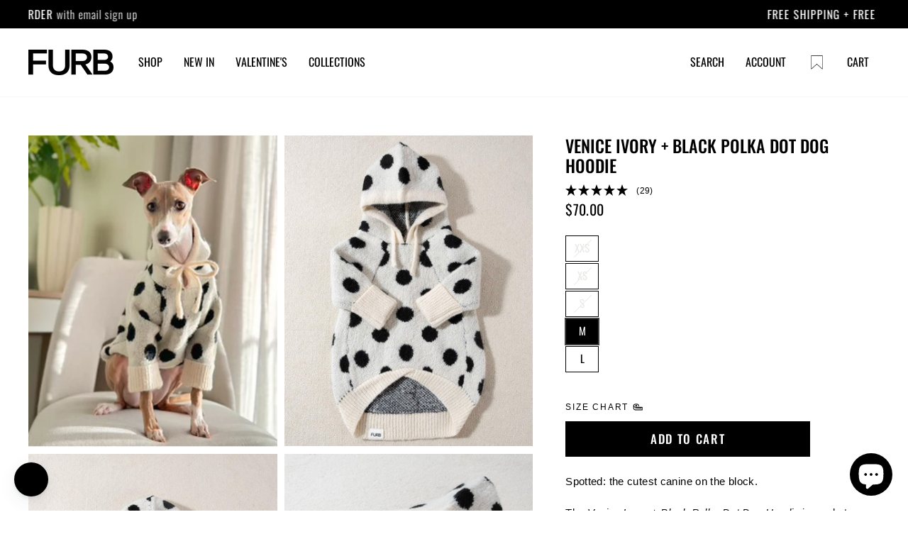

--- FILE ---
content_type: text/html; charset=utf-8
request_url: https://www.furb.com/en-ca/products/dot-cute-black-dog-hoodie
body_size: 152946
content:
<!doctype html>
<html class="no-js" lang="en" dir="ltr">
  <head>
<!-- Start of Shoplift scripts -->
<!-- 2025-09-30T15:52:17.1549494Z -->
<style>.shoplift-hide { opacity: 0 !important; }</style>
<style id="sl-preview-bar-hide">#preview-bar-iframe, #PBarNextFrameWrapper { display: none !important; }</style>
<script type="text/javascript">(function(rootPath, template, themeRole, themeId, isThemePreview){ /* Generated on 2026-01-23T19:00:00.7770512Z */(function(){"use strict";var $=document.createElement("style");$.textContent=`#shoplift-preview-control{position:fixed;max-width:332px;height:56px;background-color:#141414;z-index:9999;bottom:20px;display:flex;border-radius:8px;box-shadow:13px 22px 7px #0000,9px 14px 7px #00000003,5px 8px 6px #0000000d,2px 4px 4px #00000017,1px 1px 2px #0000001a,0 0 #0000001a;align-items:center;margin:0 auto;left:16px;right:16px;opacity:0;transform:translateY(20px);visibility:hidden;transition:opacity .4s ease-in-out,transform .4s ease-in-out,visibility 0s .4s}#shoplift-preview-control.visible{opacity:1;transform:translateY(0);visibility:visible;transition:opacity .4s ease-in-out,transform .4s ease-in-out,visibility 0s 0s}#shoplift-preview-control *{font-family:Inter,sans-serif;color:#fff;box-sizing:border-box;font-size:16px}#shoplift-preview-variant-title{font-weight:400;line-height:140%;font-size:16px;text-align:start;letter-spacing:-.16px;flex-grow:1;text-wrap:nowrap;overflow:hidden;text-overflow:ellipsis}#shoplift-preview-variant-selector{position:relative;display:block;padding:6px 0;height:100%;min-width:0;flex:1 1 auto}#shoplift-preview-variant-menu-trigger{border:none;cursor:pointer;width:100%;background-color:transparent;padding:0 16px;border-left:1px solid #333;border-right:1px solid #333;height:100%;display:flex;align-items:center;justify-content:start;gap:8px}#shoplift-preview-variant-selector .menu-variant-label{width:24px;height:24px;border-radius:50%;padding:6px;display:flex;justify-content:center;align-items:center;font-size:12px;font-style:normal;font-weight:600;line-height:100%;letter-spacing:-.12px;flex-shrink:0}#shoplift-preview-variant-selector .preview-variant-menu{position:absolute;bottom:110%;transform:translate3d(0,20px,0);visibility:hidden;pointer-events:none;opacity:0;cursor:pointer;background-color:#141414;border:1px solid #141414;border-radius:6px;width:100%;max-height:156px;overflow-y:auto;box-shadow:0 8px 16px #0003;z-index:1;transition:opacity .3s ease-in-out,transform .3s ease-in-out,visibility 0s .3s}#shoplift-preview-variant-selector .preview-variant-menu.preview-variant-menu__visible{visibility:visible;pointer-events:auto;opacity:100;transform:translateZ(0);transition:opacity .3s ease-in-out,transform .3s ease-in-out,visibility 0s 0s}@media screen and (max-width:400px){#shoplift-preview-variant-selector .preview-variant-menu{position:fixed;left:0;right:0;width:auto;bottom:110%}}#shoplift-preview-variant-selector .preview-variant-menu .preview-variant-menu--item{padding:12px 16px;display:flex;overflow:hidden}#shoplift-preview-variant-selector .preview-variant-menu .preview-variant-menu--item .menu-variant-label{margin-right:6px}#shoplift-preview-variant-selector .preview-variant-menu .preview-variant-menu--item span{overflow:hidden;text-overflow:ellipsis;text-wrap:nowrap;white-space:nowrap;color:#f6f6f6;font-size:14px;font-style:normal;font-weight:500}#shoplift-preview-variant-selector .preview-variant-menu .preview-variant-menu--item:hover{background-color:#545454}#shoplift-preview-variant-selector .preview-variant-menu .preview-variant-menu--item:last-of-type{border-bottom-left-radius:6px;border-bottom-right-radius:6px}#shoplift-preview-variant-selector .preview-variant-menu .preview-variant-menu--item:first-of-type{border-top-left-radius:6px;border-top-right-radius:6px}#shoplift-preview-control div:has(#shoplift-exit-preview-button){padding:0 16px}#shoplift-exit-preview-button{padding:6px 8px;font-weight:500;line-height:75%;border-radius:4px;background-color:transparent;border:none;text-decoration:none}#shoplift-exit-preview-button:hover{cursor:pointer;background-color:#333}/*$vite$:1*/`,document.head.appendChild($);var B=" daum[ /]| deusu/| yadirectfetcher|(?:^|[^g])news(?!sapphire)|(?<! (?:channel/|google/))google(?!(app|/google| pixel))|(?<! cu)bots?(?:\\b|_)|(?<!(?: ya| yandex|^job|inapp;) ?)search|(?<!(?:lib))http|(?<![hg]m)score|@[a-z][\\w-]+\\.|\\(\\)|\\.com|\\b\\d{13}\\b|^<|^[\\w \\.\\-\\(?:\\):]+(?:/v?\\d+(?:\\.\\d+)?(?:\\.\\d{1,10})*?)?(?:,|$)|^[^ ]{50,}$|^\\d+\\b|^\\w+/[\\w\\(\\)]*$|^active|^ad muncher|^amaya|^avsdevicesdk/|^biglotron|^bot|^bw/|^clamav[ /]|^client/|^cobweb/|^custom|^ddg[_-]android|^discourse|^dispatch/\\d|^downcast/|^duckduckgo|^facebook|^getright/|^gozilla/|^hobbit|^hotzonu|^hwcdn/|^jeode/|^jetty/|^jigsaw|^microsoft bits|^movabletype|^mozilla/\\d\\.\\d \\(compatible;?\\)$|^mozilla/\\d\\.\\d \\w*$|^navermailapp|^netsurf|^offline|^owler|^postman|^python|^rank|^read|^reed|^rest|^rss|^snapchat|^space bison|^svn|^swcd |^taringa|^thumbor/|^track|^valid|^w3c|^webbandit/|^webcopier|^wget|^whatsapp|^wordpress|^xenu link sleuth|^yahoo|^yandex|^zdm/\\d|^zoom marketplace/|^{{.*}}$|admin|analyzer|archive|ask jeeves/teoma|bit\\.ly/|bluecoat drtr|browsex|burpcollaborator|capture|catch|check|chrome-lighthouse|chromeframe|classifier|clean|cloud|crawl|cypress/|dareboost|datanyze|dejaclick|detect|dmbrowser|download|evc-batch/|feed|firephp|gomezagent|headless|httrack|hubspot marketing grader|hydra|ibisbrowser|images|insight|inspect|iplabel|ips-agent|java(?!;)|library|mail\\.ru/|manager|measure|neustar wpm|node|nutch|offbyone|optimize|pageburst|pagespeed|parser|perl|phantomjs|pingdom|powermarks|preview|proxy|ptst[ /]\\d|reputation|resolver|retriever|rexx;|rigor|rss\\b|scan|scrape|server|sogou|sparkler/|speedcurve|spider|splash|statuscake|synapse|synthetic|tools|torrent|trace|transcoder|url|virtuoso|wappalyzer|watch|webglance|webkit2png|whatcms/|zgrab",G=/bot|spider|crawl|http|lighthouse/i,V;function K(){if(V instanceof RegExp)return V;try{V=new RegExp(B,"i")}catch{V=G}return V}function j(l){return!!l&&K().test(l)}class L{timestamp;constructor(){this.timestamp=new Date}}class W extends L{type;testId;hypothesisId;constructor(t,e,i){super(),this.type=3,this.testId=t,this.hypothesisId=e,this.timestamp=i}}class J extends L{type;path;constructor(t){super(),this.type=4,this.path=t}}class Y extends L{type;cart;constructor(t){super(),this.type=5,this.cart=t}}class D extends Error{isBot;constructor(){super(),this.isBot=!0}}function Z(l,t,e){for(const i of t.selectors){const s=l.querySelectorAll(i.cssSelector);for(let r=0;r<s.length;r++)e(t.testId,t.hypothesisId)}H(l,t,(i,s,r,o,n)=>n(s,r),e)}function x(l,t,e){for(const i of t.selectors)F(l,t.testId,t.hypothesisId,i,e??(()=>{}));H(l,t,F,e??(()=>{}))}function M(l){return l.urlPatterns.reduce((t,e)=>{switch(e.operator){case"contains":return t+`.*${e}.*`;case"endsWith":return t+`.*${e}`;case"startsWith":return t+`${e}.*`}},"")}function H(l,t,e,i){new MutationObserver(()=>{for(const r of t.selectors)e(l,t.testId,t.hypothesisId,r,i)}).observe(l.documentElement,{childList:!0,subtree:!0})}function F(l,t,e,i,s){const r=l.querySelectorAll(i.cssSelector);for(let o=0;o<r.length;o++){let n=r.item(o);if(n instanceof HTMLElement&&n.dataset.shoplift!==""){n.dataset.shoplift="";for(const a of i.actions.sort(ot))n=Q(l,i.cssSelector,n,a)}}return r.length>0&&s?(s(t,e),!0):!1}function Q(l,t,e,i){switch(i.type){case"innerHtml":e.innerHTML=i.value;break;case"attribute":X(e,i.scope,i.value);break;case"css":tt(l,t,i.value);break;case"js":et(l,e,i);break;case"copy":return it(e);case"remove":st(e);break;case"move":rt(e,parseInt(i.value));break}return e}function X(l,t,e){l.setAttribute(t,e)}function tt(l,t,e){const i=l.createElement("style");i.innerHTML=`${t} { ${e} }`,l.getElementsByTagName("head")[0]?.appendChild(i)}function et(l,t,e){Function("document","element",`"use strict"; ${e.value}`)(l,t)}function it(l){const t=l.cloneNode(!0);if(!l.parentNode)throw"Can't copy node outside of DOM";return l.parentNode.insertBefore(t,l.nextSibling),t}function st(l){l.remove()}function rt(l,t){if(t===0)return;const e=Array.prototype.slice.call(l.parentElement.children).indexOf(l),i=Math.min(Math.max(e+t,0),l.parentElement.children.length-1);l.parentElement.children.item(i).insertAdjacentElement(t>0?"afterend":"beforebegin",l)}function ot(l,t){return N(l)-N(t)}function N(l){return l.type==="copy"||l.type==="remove"?0:1}var P=(l=>(l[l.Template=0]="Template",l[l.Theme=1]="Theme",l[l.UrlRedirect=2]="UrlRedirect",l[l.Script=3]="Script",l[l.Dom=4]="Dom",l[l.Price=5]="Price",l))(P||{});const nt="data:image/svg+xml,%3csvg%20width='12'%20height='12'%20viewBox='0%200%2012%2012'%20fill='none'%20xmlns='http://www.w3.org/2000/svg'%3e%3cpath%20d='M9.96001%207.90004C9.86501%207.90004%209.77001%207.86504%209.69501%207.79004L6.43501%204.53004C6.19501%204.29004%205.80501%204.29004%205.56501%204.53004L2.30501%207.79004C2.16001%207.93504%201.92001%207.93504%201.77501%207.79004C1.63001%207.64504%201.63001%207.40504%201.77501%207.26004L5.03501%204.00004C5.56501%203.47004%206.43001%203.47004%206.96501%204.00004L10.225%207.26004C10.37%207.40504%2010.37%207.64504%2010.225%207.79004C10.15%207.86004%2010.055%207.90004%209.96001%207.90004Z'%20fill='white'/%3e%3c/svg%3e",at="data:image/svg+xml,%3csvg%20width='14'%20height='24'%20viewBox='0%200%2014%2024'%20fill='none'%20xmlns='http://www.w3.org/2000/svg'%3e%3cpath%20d='M12.3976%2014.5255C12.2833%2013.8788%2012.0498%2013.3024%2011.6952%2012.7961C11.3416%2012.2898%2010.9209%2011.8353%2010.4353%2011.4317C9.94868%2011.0291%209.43546%2010.6488%208.89565%2010.292C8.48487%2010.049%208.09577%209.78565%207.72637%209.50402C7.35697%209.2224%207.08016%208.89503%206.89694%208.51987C6.71273%208.14471%206.67826%207.69533%206.79055%207.1697C6.86345%206.83216%206.97476%206.54647%207.12351%206.31162C7.27324%206.07778%207.47124%205.89986%207.7175%205.77684C7.96377%205.65483%208.21989%205.59383%208.48389%205.59383C8.88087%205.59383%209.17639%205.7016%209.3734%205.91714C9.56943%206.13268%209.68271%206.42345%209.71424%206.78946C9.74576%207.15547%209.72015%207.55401%209.63839%207.98509C9.55663%208.41617%209.43645%208.84724%209.27687%209.27934L13.5127%208.80149C13.9638%207.52656%2014.1017%206.42447%2013.9264%205.49725C13.751%204.56901%2013.2664%203.85122%2012.4724%203.34491C12.239%203.19648%2011.9779%203.07041%2011.6893%202.96569L12.0026%201.50979L9.86397%200L7.3875%201.50979L7.11169%202.78878C6.65166%202.8874%206.21724%203.01957%205.8114%203.19038C4.85292%203.594%204.06684%204.15115%203.45117%204.86385C2.83452%205.57655%202.42571%206.40108%202.22378%207.33847C2.06616%208.06947%202.04942%208.70796%202.17551%209.25087C2.30061%209.7948%202.52028%2010.2828%202.8355%2010.7139C3.14974%2011.145%203.51816%2011.5344%203.93977%2011.881C4.36039%2012.2288%204.782%2012.5521%205.20164%2012.851C5.68334%2013.1702%206.13844%2013.5169%206.56497%2013.8921C6.99052%2014.2672%207.31954%2014.7125%207.55004%2015.228C7.78055%2015.7445%207.81502%2016.3769%207.65347%2017.1262C7.56482%2017.5389%207.43676%2017.8765%207.27028%2018.1388C7.10381%2018.4011%206.89596%2018.5983%206.64772%2018.7295C6.3985%2018.8606%206.12071%2018.9267%205.8114%2018.9267C5.21641%2018.9267%204.79776%2018.6034%204.62833%2018.1632C4.4589%2017.7229%204.47367%2017.2583%204.60075%2016.5639C4.72782%2015.8705%205.05092%2015.1395%205.37107%2014.3699H1.17665C1.17665%2014.3699%200.207341%2016.1115%200.0310135%2017.6762C-0.0655232%2018.5302%200.0635208%2019.2653%200.41519%2019.8844C0.76686%2020.5036%201.33032%2020.9814%202.10655%2021.319C2.39222%2021.443%202.7104%2021.5447%203.05813%2021.623L2.54589%2024H7.17473L7.7047%2021.5386C8.08493%2021.442%208.43857%2021.3231%208.76562%2021.1787C9.73985%2020.7476%2010.52%2020.1427%2011.1071%2019.3649C11.6932%2018.5871%2012.0873%2017.7291%2012.2892%2016.7917C12.4744%2015.9295%2012.5099%2015.1741%2012.3966%2014.5275L12.3976%2014.5255Z'%20fill='white'/%3e%3c/svg%3e";async function lt(l){let t=l.replace(/-/g,"+").replace(/_/g,"/");for(;t.length%4;)t+="=";const e=atob(t),i=Uint8Array.from(e,o=>o.charCodeAt(0)),s=new Blob([i]).stream().pipeThrough(new DecompressionStream("gzip")),r=await new Response(s).text();return JSON.parse(r)}function _(l,t){return typeof t=="string"&&/\d{4}-\d{2}-\d{2}T\d{2}:\d{2}:\d{2}.\d+(?:Z|[+-]\d+)/.test(t)?new Date(t):t}function O(l,t){return t}function k(l,t=!1,e=!1,i=","){const s=l/100;if(e){const o=Math.round(s).toLocaleString("en-US");return i!==","?o.replace(/,/g,i):o}else{const r=t?",":".",o=s.toFixed(2).split("."),n=parseInt(o[0],10),a=o[1]??"00",c=n.toLocaleString("en-US");return i!==","?`${c.replace(/,/g,i)}${r}${a}`:t?`${c.replace(/,/g,".")}${r}${a}`:`${c}${r}${a}`}}function R(l,t,e,i){const s=t.replace("{{amount}}",k(l,!1,!1)).replace("{{amount_no_decimals}}",k(l,!1,!0)).replace("{{amount_with_comma_separator}}",k(l,!0,!1)).replace("{{amount_no_decimals_with_comma_separator}}",k(l,!0,!0)).replace("{{amount_with_space_separator}}",k(l,!1,!1," ")).replace("{{amount_no_decimals_with_space_separator}}",k(l,!1,!0," ")).replace("{{amount_with_apostrophe_separator}}",k(l,!1,!1,"'")).replace("{{amount_no_decimals_with_apostrophe_separator}}",k(l,!1,!0,"'")).replace("{{amount_with_period_and_space_separator}}",k(l,!1,!1,". ")).replace("{{amount_no_decimals_with_period_and_space_separator}}",k(l,!1,!0,". ")).replace("{{AMOUNT }}",k(l,!0,!1));return i?`${s} ${e}`:s}function q(l){return l.replace(/[^\d.,\s-]/g,"").trim()}function ct(l){const t=new Map;for(const[e,i,s]of l.v)t.set(e,{priceInCents:i,compareAtPriceInCents:s});return t}function dt(l,t,e,i){const{priceInCents:s,compareAtPriceInCents:r}=e,{mf:o,c:n,cce:a}=i;if(l.getAttribute("data-sl-attribute-p")===t)l.innerHTML=R(s,o,n,a);else if(l.getAttribute("data-sl-attribute-cap")===t)r<=0||r<=s?l.remove():l.innerHTML=R(r,o,n,a);else if(l.getAttribute("data-sl-attribute-discount")===t&&!(r<=0||r<=s)){const h=Math.round((r-s)/r*100),u=q(R(r-s,o,n,!1)),p=l.getAttribute("data-sl-format")||"percent";p==="percent"?l.textContent=`-${h}%`:p==="amount"?l.textContent=`-${u}`:p==="both"&&(l.textContent=`-${h}% (-${u})`)}}function ht(l){const t=[],e={id:"url-pattern",operator:"contains",value:"/"};for(const[i,s,r]of l.v){t.push({id:`p-${i}`,cssSelector:`[data-sl-attribute-p="${i}"]`,urlPatterns:[e],actions:[{id:`p-action-${i}`,type:"innerHtml",scope:"price",value:R(s,l.mf,l.c,l.cce)}]});const o=r<=0||r<=s;if(t.push({id:`cap-${i}`,cssSelector:`[data-sl-attribute-cap="${i}"]`,urlPatterns:[e],actions:[{id:`cap-action-${i}`,type:o?"remove":"innerHtml",scope:"compare-at-price",value:o?"":R(r,l.mf,l.c,l.cce)}]}),!o&&r>s){const n=Math.round((r-s)/r*100),a=q(R(r-s,l.mf,l.c,!1));t.push({id:`d-${i}`,cssSelector:`[data-sl-attribute-discount="${i}"]`,urlPatterns:[e],actions:[{id:`d-action-${i}`,type:"js",scope:null,value:`(function(doc, el) {              var format = el.getAttribute('data-sl-format') || 'percent';              if (format === 'percent') {                el.textContent = '-${n}%';              } else if (format === 'amount') {                el.textContent = '-${a}';              } else if (format === 'both') {                el.textContent = '-${n}% (-${a})';              }            })`}]})}}return t}let U=!1;class pt{constructor(t,e,i,s,r,o,n,a,c,h,u){this.shop=t,this.host=e,this.eventHost=i,this.disableReferrerOverride=a,this.logHistory=[],this.legacySessionKey=`SHOPLIFT_SESSION_${this.shop}`,this.cssHideClass=s?"shoplift-hide":"",this.testConfigs=h.map(d=>({...d,startAt:new Date(d.startAt),statusHistory:d.statusHistory.map(v=>({...v,createdAt:new Date(v.createdAt)}))})),this.inactiveTestConfigs=u,this.sendPageView=!!r,this.shopliftDebug=o===!0,this.gaConfig=n!=={"sendEvents":false,"mode":"gtag"}?n:{sendEvents:!1},this.fetch=window.fetch.bind(window),this.localStorageSet=window.localStorage.setItem.bind(window.localStorage),this.localStorageGet=window.localStorage.getItem.bind(window.localStorage);const p=this.getDeviceType();this.device=p!=="tablet"?p:"mobile",this.state=this.loadState(),this.shopifyAnalyticsId=this.getShopifyAnalyticsId(),this.testsFilteredByAudience=h.filter(d=>d.status=="active"),this.getCountryTimeout=c===1000?1e3:c,this.log("State Loaded",JSON.stringify(this.state))}DATA_SL_ATTRIBUTE_P="data-sl-attribute-p";DATA_SL_TEST_ID="data-sl-test-id";VIEWPORT_TRACK_THRESHOLD=.5;temporarySessionKey="Shoplift_Session";essentialSessionKey="Shoplift_Essential";analyticsSessionKey="Shoplift_Analytics";priceSelectorsSessionKey="Shoplift_PriceSelectors";legacySessionKey;cssHideClass;testConfigs;inactiveTestConfigs;testsFilteredByAudience;sendPageView;shopliftDebug;gaConfig;getCountryTimeout;state;shopifyAnalyticsId;cookie=document.cookie;isSyncing=!1;isSyncingGA=!1;fetch;localStorageSet;localStorageGet;sessionStorageSet=window.sessionStorage.setItem.bind(window.sessionStorage);sessionStorageGet=window.sessionStorage.getItem.bind(window.sessionStorage);urlParams=new URLSearchParams(window.location.search);device;logHistory;activeViewportObservers=new Map;deriveCategoryFromExistingTests(){if(!this.state.temporary.testCategory&&this.state.essential.visitorTests.length>0){const t=this.state.essential.visitorTests.some(e=>{if(!e.hypothesisId)return!1;const i=this.getHypothesis(e.hypothesisId);return i&&["theme","basicScript","price"].includes(i.type)});this.state.temporary.testCategory=t?"global":"conditional",this.persistTemporaryState(),this.log("Derived test category from existing visitorTests: %s",this.state.temporary.testCategory)}}async init(){try{if(this.log("Shoplift script initializing"),window.Shopify&&window.Shopify.designMode){this.log("Skipping script for design mode");return}if(window.location.href.includes("slScreenshot=true")){this.log("Skipping script for screenshot");return}if(window.location.hostname.endsWith(".edgemesh.com")){this.log("Skipping script for preview");return}if(window.location.href.includes("isShopliftMerchant")){const e=this.urlParams.get("isShopliftMerchant")==="true";this.log("Setting merchant session to %s",e),this.state.temporary.isMerchant=e,this.persistTemporaryState()}if(this.state.temporary.isMerchant){this.log("Setting up preview for merchant"),typeof window.shoplift!="object"&&this.setShopliftStub(),this.state.temporary.previewConfig||this.hidePage(),await this.initPreview(),document.querySelector("#sl-preview-bar-hide")?.remove();return}if(this.state.temporary.previewConfig=void 0,j(navigator.userAgent))return;if(navigator.userAgent.includes("Chrome/118")){this.log("Random: %o",[Math.random(),Math.random(),Math.random()]);const e=await this.makeRequest({url:`${this.eventHost}/api/v0/events/ip`,method:"get"}).then(i=>i?.json());this.log(`IP: ${e}`),this.makeRequest({url:`${this.eventHost}/api/v0/logs`,method:"post",data:JSON.stringify(this.debugState(),O)}).catch()}if(this.shopifyAnalyticsId=this.getShopifyAnalyticsId(),this.monitorConsentChange(),this.checkForThemePreview())return;if(!this.disableReferrerOverride&&this.state.temporary.originalReferrer!=null){this.log(`Overriding referrer from '${document.referrer}' to '${this.state.temporary.originalReferrer}'`);const e=this.state.temporary.originalReferrer;delete this.state.temporary.originalReferrer,this.persistTemporaryState(),Object.defineProperty(document,"referrer",{get:()=>e,enumerable:!0,configurable:!0})}if(await this.refreshVisitor(this.shopifyAnalyticsId),await this.handleVisitorTest()){this.log("Redirecting for visitor test");return}this.setShoplift(),this.showPage(),this.ensureCartAttributesForExistingPriceTests(!1),await this.finalize(),console.log("SHOPLIFT SCRIPT INITIALIZED!")}catch(t){if(t instanceof D)return;throw t}finally{typeof window.shoplift!="object"&&this.setShopliftStub()}}getVariantColor(t){switch(t){case"a":return{text:"#141414",bg:"#E2E2E2"};case"b":return{text:"rgba(255, 255, 255, 1)",bg:"rgba(37, 99, 235, 1)"}}}getDefaultVariantTitle(t){return t.title?t.title:t.type==="price"?t.isControl?"Original prices":"Variant prices":t.isControl?"Original":"Untitled variant "+t.label.toUpperCase()}async initPreview(){const t=this.urlParams.get("previewConfig");if(t){this.state.temporary.previewConfig=void 0,this.log("Setting up the preview"),this.log("Found preview config, writing to temporary state");const e=await lt(t);if(this.state.temporary.previewConfig=e,this.state.temporary.previewConfig.testTypeCategory===P.Price){this.hidePage(!0);const s=this.state.temporary.previewConfig;let r=`${this.host}/api/dom-selectors/${s.storeId}/${s.testId}/${s.isDraft||!1}`;s.shopifyProductId&&(r+=`?productId=${s.shopifyProductId}`);const o=await this.makeJsonRequest({method:"get",url:r}).catch(n=>(this.log("Error getting domSelectors",n),null));s.variants.forEach(n=>n.domSelectors=o[n.id]?.domSelectors)}this.persistTemporaryState();const i=new URL(window.location.toString());i.searchParams.delete("previewConfig"),this.queueRedirect(i)}else if(this.state.temporary.previewConfig){this.showPage();const e=this.state.temporary.previewConfig;e.testTypeCategory===P.Template&&this.handleTemplatePreview(e)&&this.initPreviewControls(e),e.testTypeCategory===P.UrlRedirect&&this.handleUrlPreview(e)&&this.initPreviewControls(e),e.testTypeCategory===P.Script&&this.handleScriptPreview(e)&&this.initPreviewControls(e),e.testTypeCategory===P.Price&&await this.handlePricePreview(e)&&this.initPreviewControls(e)}}initPreviewControls(t){document.addEventListener("DOMContentLoaded",()=>{const e=t.variants.find(v=>v.id===t.currentVariant),i=e?.label||"a",s=t.variants,r=document.createElement("div");r.id="shoplift-preview-control";const o=document.createElement("div"),n=document.createElement("img");n.src=at,n.height=24,n.width=14,o.style.padding="0 16px",o.style.lineHeight="100%",o.appendChild(n),r.appendChild(o);const a=document.createElement("div");a.id="shoplift-preview-variant-selector";const c=document.createElement("button");c.id="shoplift-preview-variant-menu-trigger";const h=document.createElement("div");h.className="menu-variant-label",h.style.backgroundColor=this.getVariantColor(i).bg,h.style.color=this.getVariantColor(i).text,h.innerText=i.toUpperCase(),c.appendChild(h);const u=document.createElement("span");if(u.id="shoplift-preview-variant-title",u.innerText=e?this.getDefaultVariantTitle(e):"Untitled variant "+i.toUpperCase(),c.appendChild(u),s.length>1){const v=document.createElement("img");v.src=nt,v.width=12,v.height=12,v.style.height="12px",v.style.width="12px",c.appendChild(v);const T=document.createElement("div");T.className="preview-variant-menu";for(const m of t.variants.filter(S=>S.id!==t.currentVariant)){const S=document.createElement("div");S.className="preview-variant-menu--item";const I=document.createElement("div");I.className="menu-variant-label",I.style.backgroundColor=this.getVariantColor(m.label).bg,I.style.color=this.getVariantColor(m.label).text,I.style.flexShrink="0",I.innerText=m.label.toUpperCase(),S.appendChild(I);const y=document.createElement("span");y.innerText=this.getDefaultVariantTitle(m),S.appendChild(y),S.addEventListener("click",()=>{this.pickVariant(m.id)}),T.appendChild(S)}a.appendChild(T),c.addEventListener("click",()=>{T.className!=="preview-variant-menu preview-variant-menu__visible"?T.classList.add("preview-variant-menu__visible"):T.classList.remove("preview-variant-menu__visible")}),document.addEventListener("click",m=>{m.target instanceof Element&&!c.contains(m.target)&&T.className==="preview-variant-menu preview-variant-menu__visible"&&T.classList.remove("preview-variant-menu__visible")})}else c.style.pointerEvents="none",h.style.margin="0";a.appendChild(c),r.appendChild(a);const p=document.createElement("div"),d=document.createElement("button");d.id="shoplift-exit-preview-button",d.innerText="Exit",p.appendChild(d),d.addEventListener("click",()=>{this.exitPreview()}),r.appendChild(p),document.body.appendChild(r),requestAnimationFrame(()=>{r.classList.add("visible")})}),this.ensureCartAttributesForExistingPriceTests(!0)}pickVariant(t){if(this.state.temporary.previewConfig){const e=this.state.temporary.previewConfig,i=new URL(window.location.toString());if(e.testTypeCategory===P.UrlRedirect){const s=e.variants.find(r=>r.id===e.currentVariant)?.redirectUrl;if(i.pathname===s){const r=e.variants.find(o=>o.id===t)?.redirectUrl;r&&(i.pathname=r)}}if(e.testTypeCategory===P.Template){const s=e.variants.find(r=>r.id===e.currentVariant)?.pathName;if(s&&i.pathname===s){const r=e.variants.find(o=>o.id===t)?.pathName;r&&r!==s&&(i.pathname=r)}}e.currentVariant=t,this.persistTemporaryState(),this.queueRedirect(i)}}exitPreview(){const t=new URL(window.location.toString());if(this.state.temporary.previewConfig?.testTypeCategory===P.Template&&t.searchParams.delete("view"),this.state.temporary.previewConfig?.testTypeCategory===P.Script&&t.searchParams.delete("slVariant"),this.state.temporary.previewConfig?.testTypeCategory===P.UrlRedirect){const i=this.state.temporary.previewConfig.variants.filter(r=>!r.isControl&&r.redirectUrl!==null).map(r=>r.redirectUrl),s=this.state.temporary.previewConfig.variants.find(r=>r.label==="a")?.redirectUrl;i.includes(t.pathname)&&s&&(t.pathname=s)}this.state.temporary.previewConfig=void 0,this.persistTemporaryState(),this.hidePage(),this.queueRedirect(t)}handleTemplatePreview(t){const e=t.currentVariant,i=t.variants.find(a=>a.id===e);if(!i)return!1;const s=t.variants.find(a=>a.isControl);if(!s)return!1;this.log("Setting up template preview for type",s.type);const r=new URL(window.location.toString()),o=r.searchParams.get("view"),n=i.type===s.type;return!n&&!i.isControl&&template.suffix===s.affix&&this.typeFromTemplate()===s.type&&i.pathName!==null?(this.log("Hit control template type, redirecting to the variant url"),this.hidePage(),r.pathname=i.pathName,this.queueRedirect(r),!0):(!i.isControl&&this.typeFromTemplate()==i.type&&template.suffix===s.affix&&n&&o!==(i.affix||"__DEFAULT__")&&(this.log("Template type and affix match control, updating the view param"),r.searchParams.delete("view"),this.log("Setting the new viewParam to",i.affix||"__DEFAULT__"),this.hidePage(),r.searchParams.set("view",i.affix||"__DEFAULT__"),this.queueRedirect(r)),o!==null&&o!==i.affix&&(r.searchParams.delete("view"),this.hidePage(),this.queueRedirect(r)),!0)}handleUrlPreview(t){const e=t.currentVariant,i=t.variants.find(o=>o.id===e),s=t.variants.find(o=>o.isControl)?.redirectUrl;if(!i)return!1;this.log("Setting up URL redirect preview");const r=new URL(window.location.toString());return r.pathname===s&&!i.isControl&&i.redirectUrl!==null&&(this.log("Url matches control, redirecting"),this.hidePage(),r.pathname=i.redirectUrl,this.queueRedirect(r)),!0}handleScriptPreview(t){const e=t.currentVariant,i=t.variants.find(o=>o.id===e);if(!i)return!1;this.log("Setting up script preview");const s=new URL(window.location.toString());return s.searchParams.get("slVariant")!==i.id&&(this.log("current id doesn't match the variant, redirecting"),s.searchParams.delete("slVariant"),this.log("Setting the new slVariantParam"),this.hidePage(),s.searchParams.set("slVariant",i.id),this.queueRedirect(s)),!0}async handlePricePreview(t){const e=t.currentVariant,i=t.variants.find(s=>s.id===e);return i?(this.log("Setting up price preview"),i.domSelectors&&i.domSelectors.length>0&&(x(document,{testId:t.testId,hypothesisId:i.id,selectors:i.domSelectors}),this.ensureCartAttributesForExistingPriceTests(!0)),!0):!1}async finalize(){const t=await this.getCartState();t!==null&&this.queueCartUpdate(t),this.pruneStateAndSave(),await this.syncAllEvents()}setShoplift(){this.log("Setting up public API");const e=this.urlParams.get("slVariant")==="true",i=e?null:this.urlParams.get("slVariant");window.shoplift={isHypothesisActive:async s=>{if(this.log("Script checking variant for hypothesis '%s'",s),e)return this.log("Forcing variant for hypothesis '%s'",s),!0;if(i!==null)return this.log("Forcing hypothesis '%s'",i),s===i;const r=this.testConfigs.find(n=>n.hypotheses.some(a=>a.id===s));if(!r)return this.log("No test found for hypothesis '%s'",s),!1;const o=this.state.essential.visitorTests.find(n=>n.testId===r.id);return o?(this.log("Active visitor test found",s),o.hypothesisId===s):(await this.manuallySplitVisitor(r),this.testConfigs.some(n=>n.hypotheses.some(a=>a.id===s&&this.state.essential.visitorTests.some(c=>c.hypothesisId===a.id))))},setAnalyticsConsent:async s=>{await this.onConsentChange(s,!0)},getVisitorData:()=>({visitor:this.state.analytics.visitor,visitorTests:this.state.essential.visitorTests.filter(s=>!s.isInvalid).map(s=>{const{shouldSendToGa:r,savedAt:o,...n}=s;return n})})}}setShopliftStub(){this.log("Setting up stubbed public API");const e=this.urlParams.get("slVariant")==="true",i=e?null:this.urlParams.get("slVariant");window.shoplift={isHypothesisActive:s=>Promise.resolve(e||s===i),setAnalyticsConsent:()=>Promise.resolve(),getVisitorData:()=>({visitor:null,visitorTests:[]})}}async manuallySplitVisitor(t){this.log("Starting manual split for test '%s'",t.id),await this.handleVisitorTest([t]);const e=this.getReservationForTest(t.id);e&&!e.isRealized&&e.entryCriteriaKey&&(this.log("Realizing manual API reservation for test '%s'",t.id),this.realizeReservationForCriteria(e.entryCriteriaKey)),this.saveState(),this.syncAllEvents()}async handleVisitorTest(t){await this.filterTestsByAudience(this.testConfigs,this.state.analytics.visitor??this.buildBaseVisitor(),this.state.essential.visitorTests),this.deriveCategoryFromExistingTests(),this.clearStaleReservations();let e=t?t.filter(i=>this.testsFilteredByAudience.some(s=>s.id===i.id)):[...this.testsForUrl(this.testsFilteredByAudience),...this.domTestsForUrl(this.testsFilteredByAudience)];try{if(e.length===0)return this.log("No tests found"),!1;this.log("Checking for existing visitor test on page");const i=this.getCurrentVisitorHypothesis(e);if(i){this.log("Found current visitor test");const a=this.considerRedirect(i);return a&&(this.log("Redirecting for current visitor test"),this.redirect(i)),a}const s=this.getReservationForCurrentPage();if(s){this.log("Found matching reservation for current page: %s",s.testId);const a=this.getHypothesis(s.hypothesisId);if(a){a.type!=="price"&&this.realizeReservationForCriteria(s.entryCriteriaKey);const c=this.considerRedirect(a);return c&&this.redirect(a),c}}this.log("No active test relation for test page");const r=this.testsForUrl(this.inactiveTestConfigs.filter(a=>this.testIsPaused(a)&&a.hypotheses.some(c=>this.state.essential.visitorTests.some(h=>h.hypothesisId===c.id)))).map(a=>a.id);if(r.length>0)return this.log("Visitor has paused tests for test page, skipping test assignment: %o",r),!1;if(!this.state.temporary.testCategory){const a=this.testsFilteredByAudience.filter(h=>this.isGlobalEntryCriteria(this.getEntryCriteriaKey(h))),c=this.testsFilteredByAudience.filter(h=>!this.isGlobalEntryCriteria(this.getEntryCriteriaKey(h)));if(this.log("Category dice roll - global tests: %o, conditional tests: %o",a.map(h=>({id:h.id,title:h.title,criteria:this.getEntryCriteriaKey(h)})),c.map(h=>({id:h.id,title:h.title,criteria:this.getEntryCriteriaKey(h)}))),a.length>0&&c.length>0){const h=a.length,u=c.length,p=h+u,d=Math.random()*p;this.state.temporary.testCategory=d<h?"global":"conditional",this.log("Category dice roll: rolled %.2f of %d (global weight: %d, conditional weight: %d), selected '%s'",d,p,h,u,this.state.temporary.testCategory)}else a.length>0?(this.state.temporary.testCategory="global",this.log("Only global tests available, setting category to global")):(this.state.temporary.testCategory="conditional",this.log("Only conditional tests available, setting category to conditional"));this.persistTemporaryState()}const o=this.state.temporary.testCategory;if(this.log("Visitor test category: %s",o),o==="global"){const a=this.testsFilteredByAudience.filter(c=>!this.isGlobalEntryCriteria(this.getEntryCriteriaKey(c)));for(const c of a)this.markTestAsBlocked(c,"category:global");e=e.filter(c=>this.isGlobalEntryCriteria(this.getEntryCriteriaKey(c)))}else{const a=this.testsFilteredByAudience.filter(c=>this.isGlobalEntryCriteria(this.getEntryCriteriaKey(c)));for(const c of a)this.markTestAsBlocked(c,"category:conditional");e=e.filter(c=>!this.isGlobalEntryCriteria(this.getEntryCriteriaKey(c)))}if(e.length===0)return this.log("No tests remaining after category filter"),!1;this.createReservations(e);const n=this.getReservationForCurrentPage();if(n&&!n.isRealized){const a=this.getHypothesis(n.hypothesisId);if(a){a.type!=="price"&&this.realizeReservationForCriteria(n.entryCriteriaKey);const c=this.considerRedirect(a);return c&&(this.log("Redirecting for new test"),this.redirect(a)),c}}return!1}finally{this.includeInDomTests(),this.saveState()}}includeInDomTests(){this.applyControlForAudienceFilteredPriceTests();const t=this.getDomTestsForCurrentUrl(),e=this.getVisitorDomHypothesis(t);for(const i of t){this.log("Evaluating dom test '%s'",i.id);const s=i.hypotheses.some(d=>d.type==="price");if(this.state.essential.visitorTests.find(d=>d.testId===i.id&&d.isInvalid&&!d.hypothesisId)){if(this.log("Visitor is blocked from test '%s', applying control prices if price test",i.id),s){const d=i.hypotheses.find(v=>v.isControl);d?.priceData&&(this.applyPriceTestWithMapLookup(i.id,d,[d],()=>{this.log("Control prices applied for blocked visitor, no metrics tracked")}),this.updatePriceTestHiddenInputs(i.id,"control",!1))}continue}const o=this.getReservationForTest(i.id);let n=null,a=!1;const c=e.find(d=>i.hypotheses.some(v=>d.id===v.id));if(o)n=this.getHypothesis(o.hypothesisId)??null,this.log("Using reserved hypothesis '%s' for test '%s'",o.hypothesisId,i.id);else if(c)n=c,this.log("Using existing hypothesis assignment for test '%s'",i.id);else if(s){const d=this.visitorActiveTestTypeWithReservations();d?(a=!0,this.log("Visitor already in test type '%s', treating as non-test for price test '%s'",d,i.id)):n=this.pickHypothesis(i)}else n=this.pickHypothesis(i);if(a&&s){const d=i.hypotheses.find(v=>v.isControl);d?.priceData&&(this.log("Applying control prices for non-test visitor on price test '%s' (Map-based)",i.id),this.applyPriceTestWithMapLookup(i.id,d,[d],()=>{this.log("Control prices applied for non-test visitor, no metrics tracked")}),this.updatePriceTestHiddenInputs(i.id,"control",!1));continue}if(!n){this.log("Failed to pick hypothesis for test");continue}const h=i.bayesianRevision??4,u=n.type==="price",p=h>=5;if(u&&p){if(this.log(`Price test with Map-based lookup (v${h}): ${i.id}`),!n.priceData){this.log("No price data for hypothesis '%s', skipping",n.id);continue}const d=n.isControl?"control":"variant";this.log(`Setting up Map-based price test for ${d} (test: ${i.id})`),this.applyPriceTestWithMapLookup(i.id,n,i.hypotheses,v=>{const T=this.getReservationForTest(v);T&&!T.isRealized&&T.entryCriteriaKey?this.realizeReservationForCriteria(T.entryCriteriaKey):this.queueAddVisitorToTest(v,n),this.saveState(),this.queuePageView(window.location.pathname),this.syncAllEvents()});continue}if(u&&!p){this.log(`Price test without viewport tracking (v${h}): ${i.id}`);const d=this.getDomSelectorsForHypothesis(n);if(d.length===0)continue;x(document,{testId:i.id,hypothesisId:n.id,selectors:d},v=>{this.queueAddVisitorToTest(v,n),this.saveState(),this.queuePageView(window.location.pathname),this.syncAllEvents()});continue}if(!n.domSelectors||n.domSelectors.length===0){this.log("No selectors found, skipping hypothesis");continue}x(document,{testId:i.id,hypothesisId:n.id,selectors:n.domSelectors},d=>{this.queueAddVisitorToTest(d,n),this.saveState(),this.queuePageView(window.location.pathname),this.syncAllEvents()})}}considerRedirect(t){if(this.log("Considering redirect for hypothesis '%s'",t.id),t.isControl)return this.log("Skipping redirect for control"),!1;if(t.type==="basicScript"||t.type==="manualScript")return this.log("Skipping redirect for script test"),!1;const e=this.state.essential.visitorTests.find(o=>o.hypothesisId===t.id),i=new URL(window.location.toString()),r=new URLSearchParams(window.location.search).get("view");if(t.type==="theme"){if(!(t.themeId===themeId)){if(this.log("Theme id '%s' is not hypothesis theme ID '%s'",t.themeId,themeId),e&&e.themeId!==t.themeId&&(e.themeId===themeId||!this.isThemePreview()))this.log("On old theme, redirecting and updating local visitor"),e.themeId=t.themeId;else if(this.isThemePreview())return this.log("On non-test theme, skipping redirect"),!1;return this.log("Hiding page to redirect for theme test"),this.hidePage(),!0}return!1}else if(t.type!=="dom"&&t.type!=="price"&&t.affix!==template.suffix&&t.affix!==r||t.redirectPath&&!i.pathname.endsWith(t.redirectPath))return this.log("Hiding page to redirect for template test"),this.hidePage(),!0;return this.log("Not redirecting"),!1}redirect(t){if(this.log("Redirecting to hypothesis '%s'",t.id),t.isControl)return;const e=new URL(window.location.toString());if(e.searchParams.delete("view"),t.redirectPath){const i=RegExp("^(/w{2}-w{2})/").exec(e.pathname);if(i&&i.length>1){const s=i[1];e.pathname=`${s}${t.redirectPath}`}else e.pathname=t.redirectPath}else t.type==="theme"?(e.searchParams.set("_ab","0"),e.searchParams.set("_fd","0"),e.searchParams.set("_sc","1"),e.searchParams.set("preview_theme_id",t.themeId.toString())):t.type!=="urlRedirect"&&e.searchParams.set("view",t.affix);this.queueRedirect(e)}async refreshVisitor(t){if(t===null||!this.state.essential.isFirstLoad||!this.testConfigs.some(i=>i.visitorOption!=="all"))return;this.log("Refreshing visitor"),this.hidePage();const e=await this.getVisitor(t);e&&e.id&&this.updateLocalVisitor(e)}buildBaseVisitor(){return{shopifyAnalyticsId:this.shopifyAnalyticsId,device:this.device,country:null,...this.state.essential.initialState}}getInitialState(){const t=this.getUTMValue("utm_source")??"",e=this.getUTMValue("utm_medium")??"",i=this.getUTMValue("utm_campaign")??"",s=this.getUTMValue("utm_content")??"",r=window.document.referrer,o=this.device;return{createdAt:new Date,utmSource:t,utmMedium:e,utmCampaign:i,utmContent:s,referrer:r,device:o}}checkForThemePreview(){return this.log("Checking for theme preview"),window.location.hostname.endsWith(".shopifypreview.com")?(this.log("on shopify preview domain"),this.clearThemeBar(!0,!1,this.state),document.querySelector("#sl-preview-bar-hide")?.remove(),!1):this.isThemePreview()?this.state.essential.visitorTests.some(t=>t.isThemeTest&&t.hypothesisId!=null&&this.getHypothesis(t.hypothesisId)&&t.themeId===themeId)?(this.log("On active theme test, removing theme bar"),this.clearThemeBar(!1,!0,this.state),!1):this.state.essential.visitorTests.some(t=>t.isThemeTest&&t.hypothesisId!=null&&!this.getHypothesis(t.hypothesisId)&&t.themeId===themeId)?(this.log("Visitor is on an inactive theme test, redirecting to main theme"),this.redirectToMainTheme(),!0):this.state.essential.isFirstLoad?(this.log("No visitor found on theme preview, redirecting to main theme"),this.redirectToMainTheme(),!0):this.inactiveTestConfigs.some(t=>t.hypotheses.some(e=>e.themeId===themeId))?(this.log("Current theme is an inactive theme test, redirecting to main theme"),this.redirectToMainTheme(),!0):this.testConfigs.some(t=>t.hypotheses.some(e=>e.themeId===themeId))?(this.log("Falling back to clearing theme bar"),this.clearThemeBar(!1,!0,this.state),!1):(this.log("No tests on current theme, skipping script"),this.clearThemeBar(!0,!1,this.state),document.querySelector("#sl-preview-bar-hide")?.remove(),!0):(this.log("Not on theme preview"),this.clearThemeBar(!0,!1,this.state),!1)}redirectToMainTheme(){this.hidePage();const t=new URL(window.location.toString());t.searchParams.set("preview_theme_id",""),this.queueRedirect(t)}testsForUrl(t){const e=new URL(window.location.href),i=this.typeFromTemplate();return t.filter(s=>s.hypotheses.some(r=>r.type!=="dom"&&r.type!=="price"&&(r.isControl&&r.type===i&&r.affix===template.suffix||r.type==="theme"||r.isControl&&r.type==="urlRedirect"&&r.redirectPath&&e.pathname.endsWith(r.redirectPath)||r.type==="basicScript"))&&(s.ignoreTestViewParameterEnforcement||!e.searchParams.has("view")||s.hypotheses.map(r=>r.affix).includes(e.searchParams.get("view")??"")))}domTestsForUrl(t){const e=new URL(window.location.href);return t.filter(i=>i.hypotheses.some(s=>s.type!=="dom"&&s.type!=="price"?!1:s.type==="price"&&s.priceData&&s.priceData.v.length>0?!0:s.domSelectors&&s.domSelectors.some(r=>new RegExp(M(r)).test(e.toString()))))}async filterTestsByAudience(t,e,i){const s=[];let r=e.country;!r&&t.some(o=>o.requiresCountry&&!i.some(n=>n.testId===o.id))&&(this.log("Hiding page to check geoip"),this.hidePage(),r=await this.makeJsonRequest({method:"get",url:`${this.eventHost}/api/v0/visitors/get-country`,signal:AbortSignal.timeout(this.getCountryTimeout)}).catch(o=>(this.log("Error getting country",o),null)));for(const o of t){if(this.log("Checking audience for test '%s'",o.id),this.state.essential.visitorTests.some(c=>c.testId===o.id&&c.hypothesisId==null)){console.log(`Skipping blocked test '${o.id}'`);continue}const n=this.visitorCreatedDuringTestActive(o.statusHistory);(i.some(c=>c.testId===o.id&&(o.device==="all"||o.device===e.device&&o.device===this.device))||this.isTargetAudience(o,e,n,r))&&(this.log("Visitor is in audience for test '%s'",o.id),s.push(o))}this.testsFilteredByAudience=s}isTargetAudience(t,e,i,s){const r=this.getChannel(e);return(t.device==="all"||t.device===e.device&&t.device===this.device)&&(t.visitorOption==="all"||t.visitorOption==="new"&&i||t.visitorOption==="returning"&&!i)&&(t.targetAudiences.length===0||t.targetAudiences.reduce((o,n)=>o||n.reduce((a,c)=>a&&c(e,i,r,s),!0),!1))}visitorCreatedDuringTestActive(t){let e="";for(const i of t){if(this.state.analytics.visitor!==null&&this.state.analytics.visitor.createdAt<i.createdAt||this.state.essential.initialState.createdAt<i.createdAt)break;e=i.status}return e==="active"}getDomTestsForCurrentUrl(){return this.domTestsForUrl(this.testsFilteredByAudience)}getCurrentVisitorHypothesis(t){return t.flatMap(e=>e.hypotheses).find(e=>e.type!=="dom"&&e.type!=="price"&&this.state.essential.visitorTests.some(i=>i.hypothesisId===e.id))}getVisitorDomHypothesis(t){return t.flatMap(e=>e.hypotheses).filter(e=>(e.type==="dom"||e.type==="price")&&this.state.essential.visitorTests.some(i=>i.hypothesisId===e.id))}getHypothesis(t){return this.testConfigs.filter(e=>e.hypotheses.some(i=>i.id===t)).map(e=>e.hypotheses.find(i=>i.id===t))[0]}getDomSelectorsForHypothesis(t){if(!t)return[];if(t.domSelectors&&t.domSelectors.length>0)return t.domSelectors;if(t.priceData){const e=`${this.priceSelectorsSessionKey}_${t.id}`;try{const s=sessionStorage.getItem(e);if(s){const r=JSON.parse(s);return t.domSelectors=r,this.log("Loaded %d price selectors from cache for hypothesis '%s'",r.length,t.id),r}}catch{}const i=ht(t.priceData);t.domSelectors=i;try{sessionStorage.setItem(e,JSON.stringify(i)),this.log("Generated and cached %d price selectors for hypothesis '%s'",i.length,t.id)}catch{this.log("Generated %d price selectors for hypothesis '%s' (cache unavailable)",i.length,t.id)}return i}return[]}hasThemeTest(t){return t.some(e=>e.hypotheses.some(i=>i.type==="theme"))}hasTestThatIsNotThemeTest(t){return t.some(e=>e.hypotheses.some(i=>i.type!=="theme"&&i.type!=="dom"&&i.type!=="price"))}hasThemeAndOtherTestTypes(t){return this.hasThemeTest(t)&&this.hasTestThatIsNotThemeTest(t)}testIsPaused(t){return t.status==="paused"||t.status==="incompatible"||t.status==="suspended"}visitorActiveTestType(){const t=this.state.essential.visitorTests.filter(e=>this.testConfigs.some(i=>i.hypotheses.some(s=>s.id==e.hypothesisId)));return t.length===0?null:t.some(e=>e.isThemeTest)?"theme":"templateOrUrlRedirect"}getReservationType(t){return t==="price"||this.isTemplateTestType(t)?"deferred":"immediate"}isTemplateTestType(t){return["product","collection","landing","index","cart","search","blog","article","collectionList"].includes(t)}getEntryCriteriaKey(t){const e=t.hypotheses.find(i=>i.isControl);if(!e)return`unknown:${t.id}`;switch(e.type){case"theme":return"global:theme";case"basicScript":return"global:autoApi";case"price":return"global:price";case"manualScript":return`conditional:manualApi:${t.id}`;case"urlRedirect":return`conditional:url:${e.redirectPath||"unknown"}`;default:return`conditional:template:${e.type}`}}isGlobalEntryCriteria(t){return t.startsWith("global:")}groupTestsByEntryCriteria(t){const e=new Map;for(const i of t){const s=this.getEntryCriteriaKey(i),r=e.get(s)||[];r.push(i),e.set(s,r)}return e}doesCurrentPageMatchEntryCriteria(t){if(this.isGlobalEntryCriteria(t))return!0;if(t==="conditional:manualApi")return!1;if(t.startsWith("conditional:url:")){const e=t.replace("conditional:url:","");return window.location.pathname.endsWith(e)}if(t.startsWith("conditional:template:")){const e=t.replace("conditional:template:","");return this.typeFromTemplate()===e}return!1}hasActiveReservation(){const t=this.getActiveReservations();return Object.values(t).some(e=>!e.isRealized)}getActiveReservation(){const t=this.getActiveReservations();return Object.values(t).find(e=>!e.isRealized)??null}clearStaleReservations(){const t=this.state.temporary.testReservations;if(!t)return;let e=!1;for(const[i,s]of Object.entries(t)){const r=this.testConfigs.find(n=>n.id===s.testId);if(!r){this.log("Test '%s' no longer in config, clearing reservation for criteria '%s'",s.testId,i),delete t[i],e=!0;continue}if(r.status!=="active"){this.log("Test '%s' status is '%s', clearing reservation for criteria '%s'",s.testId,r.status,i),delete t[i],e=!0;continue}this.testsFilteredByAudience.some(n=>n.id===s.testId)||(this.log("Visitor no longer passes audience for test '%s', clearing reservation for criteria '%s'",s.testId,i),delete t[i],e=!0)}e&&this.persistTemporaryState()}createReservations(t){if(this.state.temporary.testReservations||(this.state.temporary.testReservations={}),this.state.temporary.rolledEntryCriteria||(this.state.temporary.rolledEntryCriteria=[]),this.state.temporary.testCategory==="global"){this.createSingleReservation(t,"global");return}const i=t.filter(n=>this.doesCurrentPageMatchEntryCriteria(this.getEntryCriteriaKey(n))),s=t.filter(n=>!this.doesCurrentPageMatchEntryCriteria(this.getEntryCriteriaKey(n)));this.log("Conditional tests split - matching current page: %d, not matching: %d",i.length,s.length),i.length>0&&this.log("Tests matching current page (same pool): %o",i.map(n=>({id:n.id,title:n.title,criteria:this.getEntryCriteriaKey(n)})));const r="conditional:current-page";if(i.length>0&&!this.state.temporary.rolledEntryCriteria.includes(r)){this.createSingleReservation(i,r);for(const n of i){const a=this.getEntryCriteriaKey(n);this.state.temporary.rolledEntryCriteria.includes(a)||this.state.temporary.rolledEntryCriteria.push(a)}}const o=this.groupTestsByEntryCriteria(s);for(const[n,a]of o){if(this.state.temporary.rolledEntryCriteria.includes(n)){this.log("Already rolled for criteria '%s', skipping",n);continue}if(a.some(m=>this.state.essential.visitorTests.some(S=>S.testId===m.id))){this.log("Visitor already has VT for criteria '%s', skipping",n),this.state.temporary.rolledEntryCriteria.push(n);continue}const h=[...a].sort((m,S)=>m.id.localeCompare(S.id));this.log("Test dice roll for criteria '%s' - available tests: %o",n,h.map(m=>({id:m.id,title:m.title})));const u=Math.floor(Math.random()*h.length),p=h[u];this.log("Test dice roll: picked index %d of %d, selected test '%s' (%s)",u+1,a.length,p.id,p.title);const d=this.pickHypothesis(p);if(!d){this.log("No hypothesis picked for test '%s'",p.id);continue}const v=this.getReservationType(d.type),T={testId:p.id,hypothesisId:d.id,testType:d.type,reservationType:v,isThemeTest:d.type==="theme",themeId:d.themeId,createdAt:new Date,isRealized:!1,entryCriteriaKey:n};this.state.temporary.testReservations[n]=T,this.state.temporary.rolledEntryCriteria.push(n),this.log("Created %s reservation for test '%s' (criteria: %s)",v,p.id,n);for(const m of a)m.id!==p.id&&this.markTestAsBlocked(m,n)}this.persistTemporaryState()}createSingleReservation(t,e){if(this.state.temporary.rolledEntryCriteria.includes(e)){this.log("Already rolled for pool '%s', skipping",e);return}if(t.some(u=>this.state.essential.visitorTests.some(p=>p.testId===u.id&&!p.isInvalid))){this.log("Visitor already has VT for pool '%s', skipping",e),this.state.temporary.rolledEntryCriteria.push(e);return}if(t.length===0){this.log("No tests in pool '%s'",e);return}const s=[...t].sort((u,p)=>u.id.localeCompare(p.id));this.log("Test dice roll for pool '%s' - available tests: %o",e,s.map(u=>({id:u.id,title:u.title,criteria:this.getEntryCriteriaKey(u)})));const r=Math.floor(Math.random()*s.length),o=s[r];this.log("Test dice roll: picked index %d of %d, selected test '%s' (%s)",r,t.length,o.id,o.title);const n=this.pickHypothesis(o);if(!n){this.log("No hypothesis picked for test '%s'",o.id);return}const a=this.getReservationType(n.type),c=this.getEntryCriteriaKey(o),h={testId:o.id,hypothesisId:n.id,testType:n.type,reservationType:a,isThemeTest:n.type==="theme",themeId:n.themeId,createdAt:new Date,isRealized:!1,entryCriteriaKey:c};this.state.temporary.testReservations[c]=h,this.state.temporary.rolledEntryCriteria.push(e),this.log("Created %s reservation for test '%s' from pool '%s' (criteria: %s)",a,o.id,e,c);for(const u of t)u.id!==o.id&&this.markTestAsBlocked(u,`pool:${e}`);this.persistTemporaryState()}markTestAsBlocked(t,e){this.state.essential.visitorTests.some(i=>i.testId===t.id)||(this.log("Blocking visitor from test '%s' (reason: %s)",t.id,e),this.state.essential.visitorTests.push({createdAt:new Date,testId:t.id,hypothesisId:null,isThemeTest:t.hypotheses.some(i=>i.type==="theme"),shouldSendToGa:!1,isSaved:!0,isInvalid:!0,themeId:void 0}))}realizeReservationForCriteria(t){const e=this.state.temporary.testReservations?.[t];if(!e)return this.log("No reservation found for criteria '%s'",t),!1;if(e.isRealized)return this.log("Reservation already realized for criteria '%s'",t),!1;if(this.state.essential.visitorTests.some(s=>s.testId===e.testId&&!s.isInvalid))return this.log("Visitor already assigned to test '%s'",e.testId),!1;const i=this.getHypothesis(e.hypothesisId);return i?(e.isRealized=!0,this.persistTemporaryState(),this.queueAddVisitorToTest(e.testId,i),this.saveState(),this.log("Realized reservation for test '%s' (criteria: %s)",e.testId,t),!0):(this.log("Hypothesis '%s' not found",e.hypothesisId),!1)}getActiveReservations(){return this.state.temporary.testReservations??{}}getReservationForCurrentPage(){const t=this.getActiveReservations();for(const[e,i]of Object.entries(t)){if(i.isRealized)continue;const s=this.testConfigs.find(r=>r.id===i.testId);if(!(!s||s.status!=="active")&&this.doesCurrentPageMatchEntryCriteria(e))return i}return null}getReservationForTest(t){const e=this.getActiveReservations();return Object.values(e).find(i=>i.testId===t)??null}getReservationTestType(){const t=this.getActiveReservations(),e=Object.values(t);if(e.length===0)return null;for(const i of e)if(i.isThemeTest)return"theme";for(const i of e)if(i.testType==="price")return"price";return e.some(i=>!i.isRealized)?"templateOrUrlRedirect":null}hasPriceTests(t){return t.some(e=>e.hypotheses.some(i=>i.type==="price"))}_priceTestProductIds=null;getPriceTestProductIds(){if(this._priceTestProductIds)return this._priceTestProductIds;const t=new Set;for(const e of this.testConfigs)for(const i of e.hypotheses)if(i.type==="price"){for(const s of i.domSelectors||[]){const r=s.cssSelector.match(/data-sl-attribute-(?:p|cap)="(\d+)"/);r?.[1]&&t.add(r[1])}if(i.priceData?.v)for(const[s]of i.priceData.v)t.add(s)}return this._priceTestProductIds=t,this.log("Built price test product ID cache with %d products",t.size),t}isProductInAnyPriceTest(t){return this.getPriceTestProductIds().has(t)}visitorActiveTestTypeWithReservations(){const t=this.getActiveReservations();for(const r of Object.values(t)){if(r.isThemeTest)return"theme";if(r.testType==="price")return"price"}if(Object.values(t).some(r=>!r.isRealized)){if(this.state.temporary.testCategory==="global")for(const o of Object.values(t)){if(o.testType==="theme")return"theme";if(o.testType==="price")return"price";if(o.testType==="basicScript")return"theme"}return"templateOrUrlRedirect"}const i=this.state.essential.visitorTests.filter(r=>!r.isInvalid&&this.testConfigs.some(o=>o.hypotheses.some(n=>n.id===r.hypothesisId)));return i.length===0?null:i.some(r=>this.getHypothesis(r.hypothesisId)?.type==="price")?"price":i.some(r=>r.isThemeTest)?"theme":"templateOrUrlRedirect"}applyControlForAudienceFilteredPriceTests(){const t=this.testConfigs.filter(s=>s.status==="active"&&s.hypotheses.some(r=>r.type==="price"));if(t.length===0)return;const e=this.testsFilteredByAudience.filter(s=>s.hypotheses.some(r=>r.type==="price")),i=t.filter(s=>!e.some(r=>r.id===s.id));if(i.length!==0){this.log("Found %d price tests filtered by audience, applying control selectors",i.length);for(const s of i){const r=s.hypotheses.find(c=>c.isControl),o=this.getDomSelectorsForHypothesis(r);if(o.length===0){this.log("No control selectors for audience-filtered price test '%s'",s.id);continue}const n=new URL(window.location.href);o.some(c=>{try{return new RegExp(M(c)).test(n.toString())}catch{return!1}})&&(this.log("Applying control selectors for audience-filtered price test '%s'",s.id),x(document,{testId:s.id,hypothesisId:r.id,selectors:o},()=>{this.log("Control selectors applied for audience-filtered visitor, no metrics tracked")}),this.updatePriceTestHiddenInputs(s.id,"control",!1))}}}pickHypothesis(t){let e=Math.random();const i=t.hypotheses.reduce((r,o)=>r+o.visitorCount,0);return t.hypotheses.sort((r,o)=>r.isControl?o.isControl?0:-1:o.isControl?1:0).reduce((r,o)=>{if(r!==null)return r;const a=t.hypotheses.reduce((c,h)=>c&&h.visitorCount>20,!0)?o.visitorCount/i-o.trafficPercentage:0;return e<=o.trafficPercentage-a?o:(e-=o.trafficPercentage,null)},null)}typeFromTemplate(){switch(template.type){case"collection-list":return"collectionList";case"page":return"landing";case"article":case"blog":case"cart":case"collection":case"index":case"product":case"search":return template.type;default:return null}}queueRedirect(t){this.saveState(),this.disableReferrerOverride||(this.log(`Saving temporary referrer override '${document.referrer}'`),this.state.temporary.originalReferrer=document.referrer,this.persistTemporaryState()),window.setTimeout(()=>window.location.assign(t),0),window.setTimeout(()=>{this.syncAllEvents()},2e3)}async syncAllEvents(){const t=async()=>{if(this.isSyncing){window.setTimeout(()=>{(async()=>await t())()},500);return}try{this.isSyncing=!0,this.syncGAEvents(),await this.syncEvents()}finally{this.isSyncing=!1}};await t()}async syncEvents(){if(!this.state.essential.consentApproved||!this.shopifyAnalyticsId||this.state.analytics.queue.length===0)return;const t=this.state.analytics.queue.length,e=this.state.analytics.queue.splice(0,t);this.log("Syncing %s events",t);try{const i={shop:this.shop,visitorDetails:{shopifyAnalyticsId:this.shopifyAnalyticsId,device:this.state.analytics.visitor?.device??this.device,country:this.state.analytics.visitor?.country??null,...this.state.essential.initialState},events:this.state.essential.visitorTests.filter(r=>!r.isInvalid&&!r.isSaved&&r.hypothesisId!=null).map(r=>new W(r.testId,r.hypothesisId,r.createdAt)).concat(e)};await this.sendEvents(i);const s=await this.getVisitor(this.shopifyAnalyticsId);s!==null&&this.updateLocalVisitor(s);for(const r of this.state.essential.visitorTests.filter(o=>!o.isInvalid&&!o.isSaved))r.isSaved=!0,r.savedAt=Date.now()}catch{this.state.analytics.queue.splice(0,0,...e)}finally{this.saveState()}}syncGAEvents(){if(!this.gaConfig.sendEvents){if(U)return;U=!0,this.log("UseGtag is false — skipping GA Events");return}if(this.isSyncingGA){this.log("Already syncing GA - skipping GA events");return}const t=this.state.essential.visitorTests.filter(e=>e.shouldSendToGa);t.length!==0&&(this.isSyncingGA=!0,this.log("Syncing %s GA Events",t.length),Promise.allSettled(t.map(e=>this.sendGAEvent(e))).then(()=>this.log("All gtag events sent")).finally(()=>this.isSyncingGA=!1))}sendGAEvent(t){return new Promise(e=>{this.log("Sending GA Event for test %s, hypothesis %s",t.testId,t.hypothesisId);const i=()=>{this.log("GA acknowledged event for hypothesis %s",t.hypothesisId),t.shouldSendToGa=!1,this.persistEssentialState(),e()},s={exp_variant_string:`SL-${t.testId}-${t.hypothesisId}`};this.shopliftDebug&&Object.assign(s,{debug_mode:!0});function r(o,n,a){window.dataLayer=window.dataLayer||[],window.dataLayer.push(arguments)}this.gaConfig.mode==="gtag"?r("event","experience_impression",{...s,event_callback:i}):(window.dataLayer=window.dataLayer||[],window.dataLayer.push({event:"experience_impression",...s,eventCallback:i}))})}updateLocalVisitor(t){let e;({visitorTests:e,...this.state.analytics.visitor}=t),this.log("updateLocalVisitor - server returned %d tests: %o",e.length,e.map(s=>({testId:s.testId,hypothesisId:s.hypothesisId,isInvalid:s.isInvalid}))),this.log("updateLocalVisitor - local has %d tests: %o",this.state.essential.visitorTests.length,this.state.essential.visitorTests.map(s=>({testId:s.testId,hypothesisId:s.hypothesisId,isSaved:s.isSaved,isInvalid:s.isInvalid})));const i=300*1e3;for(const s of this.state.essential.visitorTests.filter(r=>r.isSaved&&(!r.savedAt||Date.now()-r.savedAt>i)&&!e.some(o=>o.testId===r.testId)))this.log("updateLocalVisitor - marking LOCAL test as INVALID (isSaved && not in server): testId=%s, hypothesisId=%s",s.testId,s.hypothesisId),s.isInvalid=!0;for(const s of e){const r=this.state.essential.visitorTests.findIndex(n=>n.testId===s.testId);if(!(r!==-1))this.log("updateLocalVisitor - ADDING server test (not found locally): testId=%s, hypothesisId=%s",s.testId,s.hypothesisId),this.state.essential.visitorTests.push(s);else{const n=this.state.essential.visitorTests.at(r);this.log("updateLocalVisitor - REPLACING local test with server test: testId=%s, local hypothesisId=%s -> server hypothesisId=%s, local isInvalid=%s -> false",s.testId,n?.hypothesisId,s.hypothesisId,n?.isInvalid),s.isInvalid=!1,s.shouldSendToGa=n?.shouldSendToGa??!1,s.testType=n?.testType,s.assignedTo=n?.assignedTo,s.testTitle=n?.testTitle,this.state.essential.visitorTests.splice(r,1,s)}}this.log("updateLocalVisitor - FINAL local tests: %o",this.state.essential.visitorTests.map(s=>({testId:s.testId,hypothesisId:s.hypothesisId,isSaved:s.isSaved,isInvalid:s.isInvalid}))),this.state.analytics.visitor.storedAt=new Date}async getVisitor(t){try{return await this.makeJsonRequest({method:"get",url:`${this.eventHost}/api/v0/visitors/by-key/${this.shop}/${t}`})}catch{return null}}async sendEvents(t){await this.makeRequest({method:"post",url:`${this.eventHost}/api/v0/events`,data:JSON.stringify(t)})}getUTMValue(t){const i=decodeURIComponent(window.location.search.substring(1)).split("&");for(let s=0;s<i.length;s++){const r=i[s].split("=");if(r[0]===t)return r[1]||null}return null}hidePage(t){this.log("Hiding page"),this.cssHideClass&&!window.document.documentElement.classList.contains(this.cssHideClass)&&(window.document.documentElement.classList.add(this.cssHideClass),t||setTimeout(this.removeAsyncHide(this.cssHideClass),2e3))}showPage(){this.cssHideClass&&this.removeAsyncHide(this.cssHideClass)()}getDeviceType(){function t(){let i=!1;return(function(s){(/(android|bb\d+|meego).+mobile|avantgo|bada\/|blackberry|blazer|compal|elaine|fennec|hiptop|iemobile|ip(hone|od)|iris|kindle|lge |maemo|midp|mmp|mobile.+firefox|netfront|opera m(ob|in)i|palm( os)?|phone|p(ixi|re)\/|plucker|pocket|psp|series(4|6)0|symbian|treo|up\.(browser|link)|vodafone|wap|windows ce|xda|xiino/i.test(s)||/1207|6310|6590|3gso|4thp|50[1-6]i|770s|802s|a wa|abac|ac(er|oo|s\-)|ai(ko|rn)|al(av|ca|co)|amoi|an(ex|ny|yw)|aptu|ar(ch|go)|as(te|us)|attw|au(di|\-m|r |s )|avan|be(ck|ll|nq)|bi(lb|rd)|bl(ac|az)|br(e|v)w|bumb|bw\-(n|u)|c55\/|capi|ccwa|cdm\-|cell|chtm|cldc|cmd\-|co(mp|nd)|craw|da(it|ll|ng)|dbte|dc\-s|devi|dica|dmob|do(c|p)o|ds(12|\-d)|el(49|ai)|em(l2|ul)|er(ic|k0)|esl8|ez([4-7]0|os|wa|ze)|fetc|fly(\-|_)|g1 u|g560|gene|gf\-5|g\-mo|go(\.w|od)|gr(ad|un)|haie|hcit|hd\-(m|p|t)|hei\-|hi(pt|ta)|hp( i|ip)|hs\-c|ht(c(\-| |_|a|g|p|s|t)|tp)|hu(aw|tc)|i\-(20|go|ma)|i230|iac( |\-|\/)|ibro|idea|ig01|ikom|im1k|inno|ipaq|iris|ja(t|v)a|jbro|jemu|jigs|kddi|keji|kgt( |\/)|klon|kpt |kwc\-|kyo(c|k)|le(no|xi)|lg( g|\/(k|l|u)|50|54|\-[a-w])|libw|lynx|m1\-w|m3ga|m50\/|ma(te|ui|xo)|mc(01|21|ca)|m\-cr|me(rc|ri)|mi(o8|oa|ts)|mmef|mo(01|02|bi|de|do|t(\-| |o|v)|zz)|mt(50|p1|v )|mwbp|mywa|n10[0-2]|n20[2-3]|n30(0|2)|n50(0|2|5)|n7(0(0|1)|10)|ne((c|m)\-|on|tf|wf|wg|wt)|nok(6|i)|nzph|o2im|op(ti|wv)|oran|owg1|p800|pan(a|d|t)|pdxg|pg(13|\-([1-8]|c))|phil|pire|pl(ay|uc)|pn\-2|po(ck|rt|se)|prox|psio|pt\-g|qa\-a|qc(07|12|21|32|60|\-[2-7]|i\-)|qtek|r380|r600|raks|rim9|ro(ve|zo)|s55\/|sa(ge|ma|mm|ms|ny|va)|sc(01|h\-|oo|p\-)|sdk\/|se(c(\-|0|1)|47|mc|nd|ri)|sgh\-|shar|sie(\-|m)|sk\-0|sl(45|id)|sm(al|ar|b3|it|t5)|so(ft|ny)|sp(01|h\-|v\-|v )|sy(01|mb)|t2(18|50)|t6(00|10|18)|ta(gt|lk)|tcl\-|tdg\-|tel(i|m)|tim\-|t\-mo|to(pl|sh)|ts(70|m\-|m3|m5)|tx\-9|up(\.b|g1|si)|utst|v400|v750|veri|vi(rg|te)|vk(40|5[0-3]|\-v)|vm40|voda|vulc|vx(52|53|60|61|70|80|81|83|85|98)|w3c(\-| )|webc|whit|wi(g |nc|nw)|wmlb|wonu|x700|yas\-|your|zeto|zte\-/i.test(s.substr(0,4)))&&(i=!0)})(navigator.userAgent||navigator.vendor),i}function e(){let i=!1;return(function(s){(/android|ipad|playbook|silk/i.test(s)||/1207|6310|6590|3gso|4thp|50[1-6]i|770s|802s|a wa|abac|ac(er|oo|s\-)|ai(ko|rn)|al(av|ca|co)|amoi|an(ex|ny|yw)|aptu|ar(ch|go)|as(te|us)|attw|au(di|\-m|r |s )|avan|be(ck|ll|nq)|bi(lb|rd)|bl(ac|az)|br(e|v)w|bumb|bw\-(n|u)|c55\/|capi|ccwa|cdm\-|cell|chtm|cldc|cmd\-|co(mp|nd)|craw|da(it|ll|ng)|dbte|dc\-s|devi|dica|dmob|do(c|p)o|ds(12|\-d)|el(49|ai)|em(l2|ul)|er(ic|k0)|esl8|ez([4-7]0|os|wa|ze)|fetc|fly(\-|_)|g1 u|g560|gene|gf\-5|g\-mo|go(\.w|od)|gr(ad|un)|haie|hcit|hd\-(m|p|t)|hei\-|hi(pt|ta)|hp( i|ip)|hs\-c|ht(c(\-| |_|a|g|p|s|t)|tp)|hu(aw|tc)|i\-(20|go|ma)|i230|iac( |\-|\/)|ibro|idea|ig01|ikom|im1k|inno|ipaq|iris|ja(t|v)a|jbro|jemu|jigs|kddi|keji|kgt( |\/)|klon|kpt |kwc\-|kyo(c|k)|le(no|xi)|lg( g|\/(k|l|u)|50|54|\-[a-w])|libw|lynx|m1\-w|m3ga|m50\/|ma(te|ui|xo)|mc(01|21|ca)|m\-cr|me(rc|ri)|mi(o8|oa|ts)|mmef|mo(01|02|bi|de|do|t(\-| |o|v)|zz)|mt(50|p1|v )|mwbp|mywa|n10[0-2]|n20[2-3]|n30(0|2)|n50(0|2|5)|n7(0(0|1)|10)|ne((c|m)\-|on|tf|wf|wg|wt)|nok(6|i)|nzph|o2im|op(ti|wv)|oran|owg1|p800|pan(a|d|t)|pdxg|pg(13|\-([1-8]|c))|phil|pire|pl(ay|uc)|pn\-2|po(ck|rt|se)|prox|psio|pt\-g|qa\-a|qc(07|12|21|32|60|\-[2-7]|i\-)|qtek|r380|r600|raks|rim9|ro(ve|zo)|s55\/|sa(ge|ma|mm|ms|ny|va)|sc(01|h\-|oo|p\-)|sdk\/|se(c(\-|0|1)|47|mc|nd|ri)|sgh\-|shar|sie(\-|m)|sk\-0|sl(45|id)|sm(al|ar|b3|it|t5)|so(ft|ny)|sp(01|h\-|v\-|v )|sy(01|mb)|t2(18|50)|t6(00|10|18)|ta(gt|lk)|tcl\-|tdg\-|tel(i|m)|tim\-|t\-mo|to(pl|sh)|ts(70|m\-|m3|m5)|tx\-9|up(\.b|g1|si)|utst|v400|v750|veri|vi(rg|te)|vk(40|5[0-3]|\-v)|vm40|voda|vulc|vx(52|53|60|61|70|80|81|83|85|98)|w3c(\-| )|webc|whit|wi(g |nc|nw)|wmlb|wonu|x700|yas\-|your|zeto|zte\-/i.test(s.substr(0,4)))&&(i=!0)})(navigator.userAgent||navigator.vendor),i}return t()?"mobile":e()?"tablet":"desktop"}removeAsyncHide(t){return()=>{t&&window.document.documentElement.classList.remove(t)}}async getCartState(){try{let t=await this.makeJsonRequest({method:"get",url:`${window.location.origin}/cart.js`});return t===null||(t.note===null&&(t=await this.makeJsonRequest({method:"post",url:`${window.location.origin}/cart/update.js`,data:JSON.stringify({note:""})})),t==null)?null:{token:t.token,total_price:t.total_price,total_discount:t.total_discount,currency:t.currency,items_subtotal_price:t.items_subtotal_price,items:t.items.map(e=>({quantity:e.quantity,variant_id:e.variant_id,key:e.key,price:e.price,final_line_price:e.final_line_price,sku:e.sku,product_id:e.product_id}))}}catch(t){return this.log("Error sending cart info",t),null}}ensureCartAttributesForExistingPriceTests(t){try{if(this.log("Checking visitor assignments for active price tests"),t&&this.state.temporary.previewConfig){const e=this.state.temporary.previewConfig;this.log("Using preview config for merchant:",e.testId);let i="variant";if(e.variants&&e.variants.length>0){const s=e.variants.find(r=>r.id===e.currentVariant);s&&s.isControl&&(i="control")}this.log("Merchant preview - updating hidden inputs:",e.testId,i),this.updatePriceTestHiddenInputs(e.testId,i,!0);return}for(const e of this.state.essential.visitorTests){const i=this.testConfigs.find(o=>o.id===e.testId);if(!i){this.log("Test config not found:",e.testId);continue}const s=i.hypotheses.find(o=>o.id===e.hypothesisId);if(!s||s.type!=="price")continue;const r=s.isControl?"control":"variant";this.log("Updating hidden inputs for price test:",e.testId,r),this.updatePriceTestHiddenInputs(e.testId,r,t)}}catch(e){this.log("Error ensuring cart attributes for existing price tests:",e)}}updatePriceTestHiddenInputs(t,e,i){try{this.cleanupPriceTestObservers();const s=`${t}:${e}:${i?"t":"f"}`,r=y=>{const f=y.getAttribute("data-sl-pid");if(!f)return!0;if(i&&this.state.temporary.previewConfig){const g=this.state.temporary.previewConfig,b=e==="control"?"a":"b",C=g.variants.find(A=>A.label===b);if(!C)return!1;for(const A of C.domSelectors||[]){const E=A.cssSelector.match(/data-sl-attribute-(?:p|cap)="(\d+)"/);if(E){const z=E[1];if(this.log(`Extracted ID from selector: ${z}, comparing to: ${f}`),z===f)return this.log("Product ID match found in preview config:",f,"variant:",C.label),!0}else this.log(`Could not extract ID from selector: ${A.cssSelector}`)}return this.log("No product ID match in preview config for:",f,"variant:",b),!1}const w=this.testConfigs.find(g=>g.id===t);if(!w)return this.log("Test config not found for testId:",t),!1;for(const g of w.hypotheses||[]){for(const b of g.domSelectors||[]){const C=b.cssSelector.match(/data-sl-attribute-(?:p|cap)="(\d+)"/);if(C&&C[1]===f)return this.log("Product ID match found in domSelectors:",f,"for test:",t),!0}if(g.priceData?.v){for(const b of g.priceData.v)if(b[0]===f)return this.log("Product ID match found in priceData:",f,"for test:",t),!0}}return this.log("No product ID match for:",f,"in test:",t),!1},o=new Set;let n=!1,a=null;const c=(y,f)=>{if(document.querySelectorAll("[data-sl-attribute-p]").forEach(g=>{if(g instanceof Element&&g.nodeType===Node.ELEMENT_NODE&&g.isConnected&&document.contains(g))try{y.observe(g,{childList:!0,subtree:!0,characterData:!0,characterDataOldValue:!0,attributes:!1})}catch(b){this.log(`Failed to observe element (${f}):`,b)}}),document.body&&document.body.isConnected)try{y.observe(document.body,{childList:!0,subtree:!0,characterData:!0,characterDataOldValue:!0,attributes:!1})}catch(g){this.log(`Failed to observe document.body (${f}):`,g)}},h=(y,f,w,g)=>{const b=y.filter(C=>{const A=C.cssSelector.match(/data-sl-attribute-(?:p|cap)="(\d+)"/);return A&&A[1]===g});this.log(`Applying ${w} DOM selectors, total: ${y.length}, filtered: ${b.length}`),b.length>0&&x(document,{testId:t,hypothesisId:f,selectors:b})},u=(y,f)=>{this.log(`Applying DOM selector changes for product ID: ${y}`),f.disconnect(),n=!0;try{if(i&&this.state.temporary.previewConfig){const w=e==="control"?"a":"b",g=this.state.temporary.previewConfig.variants.find(b=>b.label===w);if(!g?.domSelectors){this.log(`No DOM selectors found for preview variant: ${w}`);return}h(g.domSelectors,g.id,"preview config",y)}else{const w=this.testConfigs.find(b=>b.id===t);if(!w){this.log(`No test config found for testId: ${t}`);return}const g=w.hypotheses.find(b=>e==="control"?b.isControl:!b.isControl);if(!g?.domSelectors){this.log(`No DOM selectors found for assignment: ${e}`);return}h(g.domSelectors,g.id,"live config",y)}}finally{a!==null&&clearTimeout(a),a=window.setTimeout(()=>{n=!1,a=null,c(f,"reconnection"),this.log("Re-established innerHTML observer after DOM changes")},50)}},p=new MutationObserver(y=>{if(!n)for(const f of y){if(f.type!=="childList"&&f.type!=="characterData")continue;let w=f.target;f.type==="characterData"&&(w=f.target.parentElement||f.target.parentNode);let g=w,b=g.getAttribute("data-sl-attribute-p");for(;!b&&g.parentElement;)g=g.parentElement,b=g.getAttribute("data-sl-attribute-p");if(!b)continue;const C=g.innerHTML||g.textContent||"";let A="";f.type==="characterData"&&f.oldValue!==null&&(A=f.oldValue),this.log(`innerHTML changed on element with data-sl-attribute-p="${b}"`),A&&this.log(`Previous content: "${A}"`),this.log(`Current content: "${C}"`),u(b,p)}});c(p,"initial setup"),o.add(p);const d=new MutationObserver(y=>{y.forEach(f=>{f.addedNodes.forEach(w=>{if(w.nodeType===Node.ELEMENT_NODE){const g=w;T(g);const b=g.matches('input[name="properties[_slpt]"]')?[g]:g.querySelectorAll('input[name="properties[_slpt]"]');b.length>0&&this.log(`MutationObserver found ${b.length} new hidden input(s)`),b.forEach(C=>{const A=C.getAttribute("data-sl-pid");if(this.log(`MutationObserver checking new input with data-sl-pid="${A}"`),r(C))C.value!==s&&(C.value=s,this.log("Updated newly added hidden input:",s)),m(C);else{const E=C.getAttribute("data-sl-pid");E&&this.isProductInAnyPriceTest(E)?this.log("Preserving hidden input for product ID '%s' - belongs to a different price test",E):(C.remove(),this.log("Removed newly added non-matching hidden input for product ID:",E))}})}})})});o.add(d);const v=new MutationObserver(y=>{y.forEach(f=>{if(f.type==="attributes"&&f.attributeName==="data-sl-pid"){const w=f.target;if(this.log("AttributeObserver detected data-sl-pid attribute change on:",w.tagName),w.matches('input[name="properties[_slpt]"]')){const g=w,b=f.oldValue,C=g.getAttribute("data-sl-pid");this.log(`data-sl-pid changed from "${b}" to "${C}" - triggering payment placement updates`),r(g)?(g.value!==s&&(g.value=s,this.log("Updated hidden input after data-sl-pid change:",s)),C&&u(C,p),this.log("Re-running payment placement updates after variant change"),T(document.body)):C&&this.isProductInAnyPriceTest(C)?this.log("Preserving hidden input for product ID '%s' - belongs to a different price test",C):(g.remove(),this.log("Removed non-matching hidden input after data-sl-pid change:",C))}}})});o.add(v);const T=y=>{y.tagName==="SHOPIFY-PAYMENT-TERMS"&&(this.log("MutationObserver found new shopify-payment-terms element"),this.updateShopifyPaymentTerms(t,e));const f=y.querySelectorAll("shopify-payment-terms");f.length>0&&(this.log(`MutationObserver found ${f.length} shopify-payment-terms in added node`),this.updateShopifyPaymentTerms(t,e)),y.tagName==="AFTERPAY-PLACEMENT"&&(this.log("MutationObserver found new afterpay-placement element"),this.updateAfterpayPlacements(t,e,"afterpay"));const w=y.querySelectorAll("afterpay-placement");w.length>0&&(this.log(`MutationObserver found ${w.length} afterpay-placement in added node`),this.updateAfterpayPlacements(t,e,"afterpay")),y.tagName==="SQUARE-PLACEMENT"&&(this.log("MutationObserver found new square-placement element"),this.updateAfterpayPlacements(t,e,"square"));const g=y.querySelectorAll("square-placement");g.length>0&&(this.log(`MutationObserver found ${g.length} square-placement in added node`),this.updateAfterpayPlacements(t,e,"square")),y.tagName==="KLARNA-PLACEMENT"&&(this.log("MutationObserver found new klarna-placement element"),this.updateKlarnaPlacements(t,e));const b=y.querySelectorAll("klarna-placement");b.length>0&&(this.log(`MutationObserver found ${b.length} klarna-placement in added node`),this.updateKlarnaPlacements(t,e))},m=y=>{v.observe(y,{attributes:!0,attributeFilter:["data-sl-pid"],attributeOldValue:!0,subtree:!1});const f=y.getAttribute("data-sl-pid");this.log(`Started AttributeObserver on specific input with data-sl-pid="${f}"`)},S=()=>{const y=document.querySelectorAll('input[name="properties[_slpt]"]');this.log(`Found ${y.length} existing hidden inputs to check`),y.forEach(f=>{const w=f.getAttribute("data-sl-pid");this.log(`Checking existing input with data-sl-pid="${w}"`),r(f)?(f.value=s,this.log("Updated existing hidden input:",s),w&&(this.log("Applying initial DOM selector changes for existing product"),u(w,p)),m(f)):w&&this.isProductInAnyPriceTest(w)?this.log("Preserving hidden input for product ID '%s' - belongs to a different price test",w):(f.remove(),this.log("Removed non-matching hidden input for product ID:",w))})},I=()=>{document.body?(d.observe(document.body,{childList:!0,subtree:!0}),this.log("Started MutationObserver on document.body"),S(),T(document.body)):document.readyState==="loading"?document.addEventListener("DOMContentLoaded",()=>{document.body&&(d.observe(document.body,{childList:!0,subtree:!0}),this.log("Started MutationObserver after DOMContentLoaded"),S(),T(document.body))}):(this.log("Set timeout on observer"),setTimeout(I,10))};I(),window.__shopliftPriceTestObservers=o,window.__shopliftPriceTestValue=s,this.log("Set up DOM observer for price test hidden inputs")}catch(s){this.log("Error updating price test hidden inputs:",s)}}updateKlarnaPlacements(t,e){this.updatePlacementElements(t,e,"klarna-placement",(i,s)=>{i.setAttribute("data-purchase-amount",s.toString())})}cleanupPriceTestObservers(){const t=window.__shopliftPriceTestObservers;t&&(t.forEach(e=>{e.disconnect()}),t.clear(),this.log("Cleaned up existing price test observers")),delete window.__shopliftPriceTestObservers,delete window.__shopliftPriceTestValue}updateAfterpayPlacements(t,e,i="afterpay"){const s=i==="square"?"square-placement":"afterpay-placement";if(document.querySelectorAll(s).length===0){this.log(`No ${s} elements found on page - early return`);return}this.updatePlacementElements(t,e,s,(o,n)=>{if(i==="afterpay"){const a=(n/100).toFixed(2);o.setAttribute("data-amount",a)}else o.setAttribute("data-amount",n.toString())}),this.log("updateAfterpayPlacements completed")}updatePlacementElements(t,e,i,s){const r=document.querySelectorAll(i);if(r.length===0){this.log(`No ${i} elements found - early return`);return}let o;if(this.state.temporary.isMerchant&&this.state.temporary.previewConfig){const a=e==="control"?"a":"b",c=this.state.temporary.previewConfig.variants.find(h=>h.label===a);if(!c?.domSelectors){this.log(`No variant found for label ${a} in preview config for ${i}`);return}o=c.domSelectors,this.log(`Using preview config for ${i} in merchant mode, variant: ${a}`)}else{const a=this.testConfigs.find(h=>h.id===t);if(!a){this.log(`No testConfig found for id: ${t} - early return`);return}const c=a.hypotheses.find(h=>e==="control"?h.isControl:!h.isControl);if(!c?.domSelectors){this.log(`No hypothesis or domSelectors found for assignment: ${e} - early return`);return}o=c.domSelectors}const n=new RegExp(`${this.DATA_SL_ATTRIBUTE_P}=["'](\\d+)["']`);r.forEach(a=>{let c=null;const h=a.parentElement;if(h&&(c=h.querySelector('input[name="properties[_slpt]"]')),c||(c=a.querySelector('input[name="properties[_slpt]"]')),!c){this.log(`No hidden input found for ${i} element`);return}const u=c.getAttribute("data-sl-pid");if(!u){this.log("Hidden input has no data-sl-pid attribute - skipping");return}const p=o.find(m=>{const S=m.cssSelector.match(n);return S&&S[1]===u});if(!p){this.log(`No matching selector found for productId: ${u} - skipping element`);return}const d=p.actions.find(m=>m.scope==="price");if(!d?.value){this.log("No price action or value found - skipping element");return}const v=parseFloat(d.value.replace(/[^0-9.]/g,""));if(Number.isNaN(v)){this.log(`Invalid price "${d.value}" for product ${u} - skipping`);return}const T=Math.round(v*100);s(a,T)}),this.log(`updatePlacementElements completed for ${i}`)}updateShopifyPaymentTerms(t,e){const i=document.querySelectorAll("shopify-payment-terms");if(i.length===0)return;this.log("Store using shopify payments");let s;if(this.state.temporary.isMerchant&&this.state.temporary.previewConfig){const o=e==="control"?"a":"b",n=this.state.temporary.previewConfig.variants.find(a=>a.label===o);if(!n||!n.domSelectors){this.log(`No variant found for label ${o} in preview config`);return}s=n.domSelectors,this.log(`Using preview config for shopify-payment-terms in merchant mode, variant: ${o}`)}else{const o=this.testConfigs.find(a=>a.id===t);if(!o)return;const n=o.hypotheses.find(a=>e==="control"?a.isControl===!0:a.isControl===!1);if(!n||!n.domSelectors)return;s=n.domSelectors}const r=new RegExp(`${this.DATA_SL_ATTRIBUTE_P}=["'](\\d+)["']`);i.forEach(o=>{const n=o.getAttribute("variant-id");if(!n)return;const a=s.find(c=>{const h=c.cssSelector.match(r);return h&&h[1]===n});if(a){const c=a.actions.find(h=>h.scope==="price");if(c&&c.value){const h=o.getAttribute("shopify-meta");if(h)try{const u=JSON.parse(h);if(u.variants&&Array.isArray(u.variants)){const p=u.variants.find(d=>d.id?.toString()===n);if(p){p.full_price=c.value;const d=parseFloat(c.value.replace(/[^0-9.]/g,""));if(p.number_of_payment_terms&&p.number_of_payment_terms>1){const v=d/p.number_of_payment_terms;p.price_per_term=`$${v.toFixed(2)}`}o.setAttribute("shopify-meta",JSON.stringify(u))}}}catch(u){this.log("Error parsing/updating shoplift-meta:",u)}}}})}async makeJsonRequest(t){const e=await this.makeRequest(t);return e===null?null:JSON.parse(await e.text(),_)}async makeRequest(t){const{url:e,method:i,headers:s,data:r,signal:o}=t,n=new Headers;if(s)for(const c in s)n.append(c,s[c]);(!s||!s.Accept)&&n.append("Accept","application/json"),(!s||!s["Content-Type"])&&n.append("Content-Type","application/json"),(this.eventHost.includes("ngrok.io")||this.eventHost.includes("ngrok-free.app"))&&n.append("ngrok-skip-browser-warning","1234");const a=await this.fetch(e,{method:i,headers:n,body:r,signal:o});if(!a.ok){if(a.status===204)return null;if(a.status===422){const c=await a.json();if(typeof c<"u"&&c.isBot)throw new D}throw new Error(`Error sending shoplift request ${a.status}`)}return a}queueAddVisitorToTest(t,e){if(this.state.essential.visitorTests.some(s=>s.testId===t))return;const i=this.testConfigs.find(s=>s.id===t);if(this.state.essential.visitorTests.push({createdAt:new Date,testId:t,hypothesisId:e.id,isThemeTest:e.type==="theme",themeId:e.themeId,isSaved:!1,isInvalid:!1,shouldSendToGa:!0,testType:e.type,assignedTo:e.isControl?"control":"variant",testTitle:i?.title}),e.type==="price"){const s=e.isControl?"control":"variant";this.log("Price test assignment detected, updating cart attributes:",t,s),this.updatePriceTestHiddenInputs(t,s,!1)}}queueCartUpdate(t){this.queueEvent(new Y(t))}queuePageView(t){this.queueEvent(new J(t))}queueEvent(t){!this.state.essential.consentApproved&&this.state.essential.hasConsentInteraction||this.state.analytics.queue.length>10||this.state.analytics.queue.push(t)}legacyGetLocalStorageVisitor(){const t=this.localStorageGet(this.legacySessionKey);if(t)try{return JSON.parse(t,_)}catch{}return null}pruneStateAndSave(){this.state.essential.visitorTests=this.state.essential.visitorTests.filter(t=>this.testConfigs.some(e=>e.id==t.testId)||this.inactiveTestConfigs.filter(e=>this.testIsPaused(e)).some(e=>e.id===t.testId)),this.saveState()}saveState(){this.persistEssentialState(),this.persistAnalyticsState()}loadState(){const t=this.loadAnalyticsState(),e={analytics:t,essential:this.loadEssentialState(t),temporary:this.loadTemporaryState()},i=this.legacyGetLocalStorageVisitor(),s=this.legacyGetCookieVisitor(),r=[i,s].filter(o=>o!==null).sort((o,n)=>+n.storedAt-+o.storedAt)[0];return e.analytics.visitor===null&&r&&({visitorTests:e.essential.visitorTests,...e.analytics.visitor}=r,e.essential.isFirstLoad=!1,e.essential.initialState={createdAt:r.createdAt,referrer:r.referrer,utmCampaign:r.utmCampaign,utmContent:r.utmContent,utmMedium:r.utmMedium,utmSource:r.utmSource,device:r.device},this.deleteCookie("SHOPLIFT"),this.deleteLocalStorage(this.legacySessionKey)),!e.essential.consentApproved&&e.essential.hasConsentInteraction&&this.deleteLocalStorage(this.analyticsSessionKey),e}loadEssentialState(t){const e=this.loadLocalStorage(this.essentialSessionKey),i=this.loadCookie(this.essentialSessionKey),s=this.getInitialState();t.visitor?.device&&(s.device=t.visitor.device);const r={timestamp:new Date,consentApproved:!1,hasConsentInteraction:!1,debugMode:!1,initialState:s,visitorTests:[],isFirstLoad:!0},o=[e,i].filter(n=>n!==null).sort((n,a)=>+a.timestamp-+n.timestamp)[0]??r;return o.initialState||(t.visitor!==null?o.initialState=t.visitor:(o.initialState=s,o.initialState.createdAt=o.timestamp)),o}loadAnalyticsState(){const t=this.loadLocalStorage(this.analyticsSessionKey),e=this.loadCookie(this.analyticsSessionKey),i={timestamp:new Date,visitor:null,queue:[]},s=[t,e].filter(r=>r!==null).sort((r,o)=>+o.timestamp-+r.timestamp)[0]??i;return s.queue.length===0&&t&&t.queue.length>1&&(s.queue=t.queue),s}loadTemporaryState(){const t=this.sessionStorageGet(this.temporarySessionKey),e=t?JSON.parse(t,_):null,i=this.loadCookie(this.temporarySessionKey);return e??i??{isMerchant:!1,timestamp:new Date}}persistEssentialState(){this.log("Persisting essential state"),this.state.essential.isFirstLoad=!1,this.state.essential.timestamp=new Date,this.persistLocalStorageState(this.essentialSessionKey,this.state.essential),this.persistCookieState(this.essentialSessionKey,this.state.essential)}persistAnalyticsState(){this.log("Persisting analytics state"),this.state.essential.consentApproved&&(this.state.analytics.timestamp=new Date,this.persistLocalStorageState(this.analyticsSessionKey,this.state.analytics),this.persistCookieState(this.analyticsSessionKey,{...this.state.analytics,queue:[]}))}persistTemporaryState(){this.log("Setting temporary session state"),this.state.temporary.timestamp=new Date,this.sessionStorageSet(this.temporarySessionKey,JSON.stringify(this.state.temporary)),this.persistCookieState(this.temporarySessionKey,this.state.temporary,!0)}loadLocalStorage(t){const e=this.localStorageGet(t);if(e===null)return null;try{return JSON.parse(e,_)}catch{return null}}loadCookie(t){const e=this.getCookie(t);if(e===null)return null;try{return JSON.parse(e,_)}catch{return null}}persistLocalStorageState(t,e){this.localStorageSet(t,JSON.stringify(e))}persistCookieState(t,e,i=!1){const s=JSON.stringify(e),r=i?"":`expires=${new Date(new Date().getTime()+864e5*365).toUTCString()};`;document.cookie=`${t}=${s};domain=.${window.location.hostname};path=/;SameSite=Strict;${r}`}deleteCookie(t){const e=new Date(0).toUTCString();document.cookie=`${t}=;domain=.${window.location.hostname};path=/;expires=${e};`}deleteLocalStorage(t){window.localStorage.removeItem(t)}getChannel(t){return[{"name":"cross-network","test":(v) => new RegExp(".*cross-network.*", "i").test(v.utmCampaign)},{"name":"direct","test":(v) => v.utmSource === "" && v.utmMedium === ""},{"name":"paid-shopping","test":(v) => (new RegExp("^(?:Google|IGShopping|aax-us-east\.amazon-adsystem\.com|aax\.amazon-adsystem\.com|alibaba|alibaba\.com|amazon|amazon\.co\.uk|amazon\.com|apps\.shopify\.com|checkout\.shopify\.com|checkout\.stripe\.com|cr\.shopping\.naver\.com|cr2\.shopping\.naver\.com|ebay|ebay\.co\.uk|ebay\.com|ebay\.com\.au|ebay\.de|etsy|etsy\.com|m\.alibaba\.com|m\.shopping\.naver\.com|mercadolibre|mercadolibre\.com|mercadolibre\.com\.ar|mercadolibre\.com\.mx|message\.alibaba\.com|msearch\.shopping\.naver\.com|nl\.shopping\.net|no\.shopping\.net|offer\.alibaba\.com|one\.walmart\.com|order\.shopping\.yahoo\.co\.jp|partners\.shopify\.com|s3\.amazonaws\.com|se\.shopping\.net|shop\.app|shopify|shopify\.com|shopping\.naver\.com|shopping\.yahoo\.co\.jp|shopping\.yahoo\.com|shopzilla|shopzilla\.com|simplycodes\.com|store\.shopping\.yahoo\.co\.jp|stripe|stripe\.com|uk\.shopping\.net|walmart|walmart\.com)$", "i").test(v.utmSource) || new RegExp("^(.*(([^a-df-z]|^)shop|shopping).*)$", "i").test(v.utmCampaign)) && new RegExp("^(.*cp.*|ppc|retargeting|paid.*)$", "i").test(v.utmMedium)},{"name":"paid-search","test":(v) => new RegExp("^(?:360\.cn|alice|aol|ar\.search\.yahoo\.com|ask|at\.search\.yahoo\.com|au\.search\.yahoo\.com|auone|avg|babylon|baidu|biglobe|biglobe\.co\.jp|biglobe\.ne\.jp|bing|br\.search\.yahoo\.com|ca\.search\.yahoo\.com|centrum\.cz|ch\.search\.yahoo\.com|cl\.search\.yahoo\.com|cn\.bing\.com|cnn|co\.search\.yahoo\.com|comcast|conduit|daum|daum\.net|de\.search\.yahoo\.com|dk\.search\.yahoo\.com|dogpile|dogpile\.com|duckduckgo|ecosia\.org|email\.seznam\.cz|eniro|es\.search\.yahoo\.com|espanol\.search\.yahoo\.com|exalead\.com|excite\.com|fi\.search\.yahoo\.com|firmy\.cz|fr\.search\.yahoo\.com|globo|go\.mail\.ru|google|google-play|hk\.search\.yahoo\.com|id\.search\.yahoo\.com|in\.search\.yahoo\.com|incredimail|it\.search\.yahoo\.com|kvasir|lens\.google\.com|lite\.qwant\.com|lycos|m\.baidu\.com|m\.naver\.com|m\.search\.naver\.com|m\.sogou\.com|mail\.rambler\.ru|mail\.yandex\.ru|malaysia\.search\.yahoo\.com|msn|msn\.com|mx\.search\.yahoo\.com|najdi|naver|naver\.com|news\.google\.com|nl\.search\.yahoo\.com|no\.search\.yahoo\.com|ntp\.msn\.com|nz\.search\.yahoo\.com|onet|onet\.pl|pe\.search\.yahoo\.com|ph\.search\.yahoo\.com|pl\.search\.yahoo\.com|play\.google\.com|qwant|qwant\.com|rakuten|rakuten\.co\.jp|rambler|rambler\.ru|se\.search\.yahoo\.com|search-results|search\.aol\.co\.uk|search\.aol\.com|search\.google\.com|search\.smt\.docomo\.ne\.jp|search\.ukr\.net|secureurl\.ukr\.net|seznam|seznam\.cz|sg\.search\.yahoo\.com|so\.com|sogou|sogou\.com|sp-web\.search\.auone\.jp|startsiden|startsiden\.no|suche\.aol\.de|terra|th\.search\.yahoo\.com|tr\.search\.yahoo\.com|tut\.by|tw\.search\.yahoo\.com|uk\.search\.yahoo\.com|ukr|us\.search\.yahoo\.com|virgilio|vn\.search\.yahoo\.com|wap\.sogou\.com|webmaster\.yandex\.ru|websearch\.rakuten\.co\.jp|yahoo|yahoo\.co\.jp|yahoo\.com|yandex|yandex\.by|yandex\.com|yandex\.com\.tr|yandex\.fr|yandex\.kz|yandex\.ru|yandex\.ua|yandex\.uz|zen\.yandex\.ru)$", "i").test(v.utmSource) && new RegExp("^(.*cp.*|ppc|retargeting|paid.*)$", "i").test(v.utmMedium)},{"name":"paid-social","test":(v) => new RegExp("^(?:43things|43things\.com|51\.com|5ch\.net|Hatena|ImageShack|academia\.edu|activerain|activerain\.com|activeworlds|activeworlds\.com|addthis|addthis\.com|airg\.ca|allnurses\.com|allrecipes\.com|alumniclass|alumniclass\.com|ameba\.jp|ameblo\.jp|americantowns|americantowns\.com|amp\.reddit\.com|ancestry\.com|anobii|anobii\.com|answerbag|answerbag\.com|answers\.yahoo\.com|aolanswers|aolanswers\.com|apps\.facebook\.com|ar\.pinterest\.com|artstation\.com|askubuntu|askubuntu\.com|asmallworld\.com|athlinks|athlinks\.com|away\.vk\.com|awe\.sm|b\.hatena\.ne\.jp|baby-gaga|baby-gaga\.com|babyblog\.ru|badoo|badoo\.com|bebo|bebo\.com|beforeitsnews|beforeitsnews\.com|bharatstudent|bharatstudent\.com|biip\.no|biswap\.org|bit\.ly|blackcareernetwork\.com|blackplanet|blackplanet\.com|blip\.fm|blog\.com|blog\.feedspot\.com|blog\.goo\.ne\.jp|blog\.naver\.com|blog\.yahoo\.co\.jp|blogg\.no|bloggang\.com|blogger|blogger\.com|blogher|blogher\.com|bloglines|bloglines\.com|blogs\.com|blogsome|blogsome\.com|blogspot|blogspot\.com|blogster|blogster\.com|blurtit|blurtit\.com|bookmarks\.yahoo\.co\.jp|bookmarks\.yahoo\.com|br\.pinterest\.com|brightkite|brightkite\.com|brizzly|brizzly\.com|business\.facebook\.com|buzzfeed|buzzfeed\.com|buzznet|buzznet\.com|cafe\.naver\.com|cafemom|cafemom\.com|camospace|camospace\.com|canalblog\.com|care\.com|care2|care2\.com|caringbridge\.org|catster|catster\.com|cbnt\.io|cellufun|cellufun\.com|centerblog\.net|chat\.zalo\.me|chegg\.com|chicagonow|chicagonow\.com|chiebukuro\.yahoo\.co\.jp|classmates|classmates\.com|classquest|classquest\.com|co\.pinterest\.com|cocolog-nifty|cocolog-nifty\.com|copainsdavant\.linternaute\.com|couchsurfing\.org|cozycot|cozycot\.com|cross\.tv|crunchyroll|crunchyroll\.com|cyworld|cyworld\.com|cz\.pinterest\.com|d\.hatena\.ne\.jp|dailystrength\.org|deluxe\.com|deviantart|deviantart\.com|dianping|dianping\.com|digg|digg\.com|diigo|diigo\.com|discover\.hubpages\.com|disqus|disqus\.com|dogster|dogster\.com|dol2day|dol2day\.com|doostang|doostang\.com|dopplr|dopplr\.com|douban|douban\.com|draft\.blogger\.com|draugiem\.lv|drugs-forum|drugs-forum\.com|dzone|dzone\.com|edublogs\.org|elftown|elftown\.com|epicurious\.com|everforo\.com|exblog\.jp|extole|extole\.com|facebook|facebook\.com|faceparty|faceparty\.com|fandom\.com|fanpop|fanpop\.com|fark|fark\.com|fb|fb\.me|fc2|fc2\.com|feedspot|feministing|feministing\.com|filmaffinity|filmaffinity\.com|flickr|flickr\.com|flipboard|flipboard\.com|folkdirect|folkdirect\.com|foodservice|foodservice\.com|forums\.androidcentral\.com|forums\.crackberry\.com|forums\.imore\.com|forums\.nexopia\.com|forums\.webosnation\.com|forums\.wpcentral\.com|fotki|fotki\.com|fotolog|fotolog\.com|foursquare|foursquare\.com|free\.facebook\.com|friendfeed|friendfeed\.com|fruehstueckstreff\.org|fubar|fubar\.com|gaiaonline|gaiaonline\.com|gamerdna|gamerdna\.com|gather\.com|geni\.com|getpocket\.com|glassboard|glassboard\.com|glassdoor|glassdoor\.com|godtube|godtube\.com|goldenline\.pl|goldstar|goldstar\.com|goo\.gl|gooblog|goodreads|goodreads\.com|google\+|googlegroups\.com|googleplus|govloop|govloop\.com|gowalla|gowalla\.com|gree\.jp|groups\.google\.com|gulli\.com|gutefrage\.net|habbo|habbo\.com|hi5|hi5\.com|hootsuite|hootsuite\.com|houzz|houzz\.com|hoverspot|hoverspot\.com|hr\.com|hu\.pinterest\.com|hubculture|hubculture\.com|hubpages\.com|hyves\.net|hyves\.nl|ibibo|ibibo\.com|id\.pinterest\.com|identi\.ca|ig|imageshack\.com|imageshack\.us|imvu|imvu\.com|in\.pinterest\.com|insanejournal|insanejournal\.com|instagram|instagram\.com|instapaper|instapaper\.com|internations\.org|interpals\.net|intherooms|intherooms\.com|irc-galleria\.net|is\.gd|italki|italki\.com|jammerdirect|jammerdirect\.com|jappy\.com|jappy\.de|kaboodle\.com|kakao|kakao\.com|kakaocorp\.com|kaneva|kaneva\.com|kin\.naver\.com|l\.facebook\.com|l\.instagram\.com|l\.messenger\.com|last\.fm|librarything|librarything\.com|lifestream\.aol\.com|line|line\.me|linkedin|linkedin\.com|listal|listal\.com|listography|listography\.com|livedoor\.com|livedoorblog|livejournal|livejournal\.com|lm\.facebook\.com|lnkd\.in|m\.blog\.naver\.com|m\.cafe\.naver\.com|m\.facebook\.com|m\.kin\.naver\.com|m\.vk\.com|m\.yelp\.com|mbga\.jp|medium\.com|meetin\.org|meetup|meetup\.com|meinvz\.net|meneame\.net|menuism\.com|messages\.google\.com|messages\.yahoo\.co\.jp|messenger|messenger\.com|mix\.com|mixi\.jp|mobile\.facebook\.com|mocospace|mocospace\.com|mouthshut|mouthshut\.com|movabletype|movabletype\.com|mubi|mubi\.com|my\.opera\.com|myanimelist\.net|myheritage|myheritage\.com|mylife|mylife\.com|mymodernmet|mymodernmet\.com|myspace|myspace\.com|netvibes|netvibes\.com|news\.ycombinator\.com|newsshowcase|nexopia|ngopost\.org|niconico|nicovideo\.jp|nightlifelink|nightlifelink\.com|ning|ning\.com|nl\.pinterest\.com|odnoklassniki\.ru|odnoklassniki\.ua|okwave\.jp|old\.reddit\.com|oneworldgroup\.org|onstartups|onstartups\.com|opendiary|opendiary\.com|oshiete\.goo\.ne\.jp|out\.reddit\.com|over-blog\.com|overblog\.com|paper\.li|partyflock\.nl|photobucket|photobucket\.com|pinboard|pinboard\.in|pingsta|pingsta\.com|pinterest|pinterest\.at|pinterest\.ca|pinterest\.ch|pinterest\.cl|pinterest\.co\.kr|pinterest\.co\.uk|pinterest\.com|pinterest\.com\.au|pinterest\.com\.mx|pinterest\.de|pinterest\.es|pinterest\.fr|pinterest\.it|pinterest\.jp|pinterest\.nz|pinterest\.ph|pinterest\.pt|pinterest\.ru|pinterest\.se|pixiv\.net|pl\.pinterest\.com|playahead\.se|plurk|plurk\.com|plus\.google\.com|plus\.url\.google\.com|pocket\.co|posterous|posterous\.com|pro\.homeadvisor\.com|pulse\.yahoo\.com|qapacity|qapacity\.com|quechup|quechup\.com|quora|quora\.com|qzone\.qq\.com|ravelry|ravelry\.com|reddit|reddit\.com|redux|redux\.com|renren|renren\.com|researchgate\.net|reunion|reunion\.com|reverbnation|reverbnation\.com|rtl\.de|ryze|ryze\.com|salespider|salespider\.com|scoop\.it|screenrant|screenrant\.com|scribd|scribd\.com|scvngr|scvngr\.com|secondlife|secondlife\.com|serverfault|serverfault\.com|shareit|sharethis|sharethis\.com|shvoong\.com|sites\.google\.com|skype|skyrock|skyrock\.com|slashdot\.org|slideshare\.net|smartnews\.com|snapchat|snapchat\.com|social|sociallife\.com\.br|socialvibe|socialvibe\.com|spaces\.live\.com|spoke|spoke\.com|spruz|spruz\.com|ssense\.com|stackapps|stackapps\.com|stackexchange|stackexchange\.com|stackoverflow|stackoverflow\.com|stardoll\.com|stickam|stickam\.com|studivz\.net|suomi24\.fi|superuser|superuser\.com|sweeva|sweeva\.com|t\.co|t\.me|tagged|tagged\.com|taggedmail|taggedmail\.com|talkbiznow|talkbiznow\.com|taringa\.net|techmeme|techmeme\.com|tencent|tencent\.com|tiktok|tiktok\.com|tinyurl|tinyurl\.com|toolbox|toolbox\.com|touch\.facebook\.com|tr\.pinterest\.com|travellerspoint|travellerspoint\.com|tripadvisor|tripadvisor\.com|trombi|trombi\.com|trustpilot|tudou|tudou\.com|tuenti|tuenti\.com|tumblr|tumblr\.com|tweetdeck|tweetdeck\.com|twitter|twitter\.com|twoo\.com|typepad|typepad\.com|unblog\.fr|urbanspoon\.com|ushareit\.com|ushi\.cn|vampirefreaks|vampirefreaks\.com|vampirerave|vampirerave\.com|vg\.no|video\.ibm\.com|vk\.com|vkontakte\.ru|wakoopa|wakoopa\.com|wattpad|wattpad\.com|web\.facebook\.com|web\.skype\.com|webshots|webshots\.com|wechat|wechat\.com|weebly|weebly\.com|weibo|weibo\.com|wer-weiss-was\.de|weread|weread\.com|whatsapp|whatsapp\.com|wiki\.answers\.com|wikihow\.com|wikitravel\.org|woot\.com|wordpress|wordpress\.com|wordpress\.org|xanga|xanga\.com|xing|xing\.com|yahoo-mbga\.jp|yammer|yammer\.com|yelp|yelp\.co\.uk|yelp\.com|youroom\.in|za\.pinterest\.com|zalo|zoo\.gr|zooppa|zooppa\.com)$", "i").test(v.utmSource) && new RegExp("^(.*cp.*|ppc|retargeting|paid.*)$", "i").test(v.utmMedium)},{"name":"paid-video","test":(v) => new RegExp("^(?:blog\.twitch\.tv|crackle|crackle\.com|curiositystream|curiositystream\.com|d\.tube|dailymotion|dailymotion\.com|dashboard\.twitch\.tv|disneyplus|disneyplus\.com|fast\.wistia\.net|help\.hulu\.com|help\.netflix\.com|hulu|hulu\.com|id\.twitch\.tv|iq\.com|iqiyi|iqiyi\.com|jobs\.netflix\.com|justin\.tv|m\.twitch\.tv|m\.youtube\.com|music\.youtube\.com|netflix|netflix\.com|player\.twitch\.tv|player\.vimeo\.com|ted|ted\.com|twitch|twitch\.tv|utreon|utreon\.com|veoh|veoh\.com|viadeo\.journaldunet\.com|vimeo|vimeo\.com|wistia|wistia\.com|youku|youku\.com|youtube|youtube\.com)$", "i").test(v.utmSource) && new RegExp("^(.*cp.*|ppc|retargeting|paid.*)$", "i").test(v.utmMedium)},{"name":"display","test":(v) => new RegExp("^(?:display|banner|expandable|interstitial|cpm)$", "i").test(v.utmMedium)},{"name":"paid-other","test":(v) => new RegExp("^(.*cp.*|ppc|retargeting|paid.*)$", "i").test(v.utmMedium)},{"name":"organic-shopping","test":(v) => new RegExp("^(?:360\.cn|alice|aol|ar\.search\.yahoo\.com|ask|at\.search\.yahoo\.com|au\.search\.yahoo\.com|auone|avg|babylon|baidu|biglobe|biglobe\.co\.jp|biglobe\.ne\.jp|bing|br\.search\.yahoo\.com|ca\.search\.yahoo\.com|centrum\.cz|ch\.search\.yahoo\.com|cl\.search\.yahoo\.com|cn\.bing\.com|cnn|co\.search\.yahoo\.com|comcast|conduit|daum|daum\.net|de\.search\.yahoo\.com|dk\.search\.yahoo\.com|dogpile|dogpile\.com|duckduckgo|ecosia\.org|email\.seznam\.cz|eniro|es\.search\.yahoo\.com|espanol\.search\.yahoo\.com|exalead\.com|excite\.com|fi\.search\.yahoo\.com|firmy\.cz|fr\.search\.yahoo\.com|globo|go\.mail\.ru|google|google-play|hk\.search\.yahoo\.com|id\.search\.yahoo\.com|in\.search\.yahoo\.com|incredimail|it\.search\.yahoo\.com|kvasir|lens\.google\.com|lite\.qwant\.com|lycos|m\.baidu\.com|m\.naver\.com|m\.search\.naver\.com|m\.sogou\.com|mail\.rambler\.ru|mail\.yandex\.ru|malaysia\.search\.yahoo\.com|msn|msn\.com|mx\.search\.yahoo\.com|najdi|naver|naver\.com|news\.google\.com|nl\.search\.yahoo\.com|no\.search\.yahoo\.com|ntp\.msn\.com|nz\.search\.yahoo\.com|onet|onet\.pl|pe\.search\.yahoo\.com|ph\.search\.yahoo\.com|pl\.search\.yahoo\.com|play\.google\.com|qwant|qwant\.com|rakuten|rakuten\.co\.jp|rambler|rambler\.ru|se\.search\.yahoo\.com|search-results|search\.aol\.co\.uk|search\.aol\.com|search\.google\.com|search\.smt\.docomo\.ne\.jp|search\.ukr\.net|secureurl\.ukr\.net|seznam|seznam\.cz|sg\.search\.yahoo\.com|so\.com|sogou|sogou\.com|sp-web\.search\.auone\.jp|startsiden|startsiden\.no|suche\.aol\.de|terra|th\.search\.yahoo\.com|tr\.search\.yahoo\.com|tut\.by|tw\.search\.yahoo\.com|uk\.search\.yahoo\.com|ukr|us\.search\.yahoo\.com|virgilio|vn\.search\.yahoo\.com|wap\.sogou\.com|webmaster\.yandex\.ru|websearch\.rakuten\.co\.jp|yahoo|yahoo\.co\.jp|yahoo\.com|yandex|yandex\.by|yandex\.com|yandex\.com\.tr|yandex\.fr|yandex\.kz|yandex\.ru|yandex\.ua|yandex\.uz|zen\.yandex\.ru)$", "i").test(v.utmSource) || new RegExp("^(.*(([^a-df-z]|^)shop|shopping).*)$", "i").test(v.utmCampaign)},{"name":"organic-social","test":(v) => new RegExp("^(?:43things|43things\.com|51\.com|5ch\.net|Hatena|ImageShack|academia\.edu|activerain|activerain\.com|activeworlds|activeworlds\.com|addthis|addthis\.com|airg\.ca|allnurses\.com|allrecipes\.com|alumniclass|alumniclass\.com|ameba\.jp|ameblo\.jp|americantowns|americantowns\.com|amp\.reddit\.com|ancestry\.com|anobii|anobii\.com|answerbag|answerbag\.com|answers\.yahoo\.com|aolanswers|aolanswers\.com|apps\.facebook\.com|ar\.pinterest\.com|artstation\.com|askubuntu|askubuntu\.com|asmallworld\.com|athlinks|athlinks\.com|away\.vk\.com|awe\.sm|b\.hatena\.ne\.jp|baby-gaga|baby-gaga\.com|babyblog\.ru|badoo|badoo\.com|bebo|bebo\.com|beforeitsnews|beforeitsnews\.com|bharatstudent|bharatstudent\.com|biip\.no|biswap\.org|bit\.ly|blackcareernetwork\.com|blackplanet|blackplanet\.com|blip\.fm|blog\.com|blog\.feedspot\.com|blog\.goo\.ne\.jp|blog\.naver\.com|blog\.yahoo\.co\.jp|blogg\.no|bloggang\.com|blogger|blogger\.com|blogher|blogher\.com|bloglines|bloglines\.com|blogs\.com|blogsome|blogsome\.com|blogspot|blogspot\.com|blogster|blogster\.com|blurtit|blurtit\.com|bookmarks\.yahoo\.co\.jp|bookmarks\.yahoo\.com|br\.pinterest\.com|brightkite|brightkite\.com|brizzly|brizzly\.com|business\.facebook\.com|buzzfeed|buzzfeed\.com|buzznet|buzznet\.com|cafe\.naver\.com|cafemom|cafemom\.com|camospace|camospace\.com|canalblog\.com|care\.com|care2|care2\.com|caringbridge\.org|catster|catster\.com|cbnt\.io|cellufun|cellufun\.com|centerblog\.net|chat\.zalo\.me|chegg\.com|chicagonow|chicagonow\.com|chiebukuro\.yahoo\.co\.jp|classmates|classmates\.com|classquest|classquest\.com|co\.pinterest\.com|cocolog-nifty|cocolog-nifty\.com|copainsdavant\.linternaute\.com|couchsurfing\.org|cozycot|cozycot\.com|cross\.tv|crunchyroll|crunchyroll\.com|cyworld|cyworld\.com|cz\.pinterest\.com|d\.hatena\.ne\.jp|dailystrength\.org|deluxe\.com|deviantart|deviantart\.com|dianping|dianping\.com|digg|digg\.com|diigo|diigo\.com|discover\.hubpages\.com|disqus|disqus\.com|dogster|dogster\.com|dol2day|dol2day\.com|doostang|doostang\.com|dopplr|dopplr\.com|douban|douban\.com|draft\.blogger\.com|draugiem\.lv|drugs-forum|drugs-forum\.com|dzone|dzone\.com|edublogs\.org|elftown|elftown\.com|epicurious\.com|everforo\.com|exblog\.jp|extole|extole\.com|facebook|facebook\.com|faceparty|faceparty\.com|fandom\.com|fanpop|fanpop\.com|fark|fark\.com|fb|fb\.me|fc2|fc2\.com|feedspot|feministing|feministing\.com|filmaffinity|filmaffinity\.com|flickr|flickr\.com|flipboard|flipboard\.com|folkdirect|folkdirect\.com|foodservice|foodservice\.com|forums\.androidcentral\.com|forums\.crackberry\.com|forums\.imore\.com|forums\.nexopia\.com|forums\.webosnation\.com|forums\.wpcentral\.com|fotki|fotki\.com|fotolog|fotolog\.com|foursquare|foursquare\.com|free\.facebook\.com|friendfeed|friendfeed\.com|fruehstueckstreff\.org|fubar|fubar\.com|gaiaonline|gaiaonline\.com|gamerdna|gamerdna\.com|gather\.com|geni\.com|getpocket\.com|glassboard|glassboard\.com|glassdoor|glassdoor\.com|godtube|godtube\.com|goldenline\.pl|goldstar|goldstar\.com|goo\.gl|gooblog|goodreads|goodreads\.com|google\+|googlegroups\.com|googleplus|govloop|govloop\.com|gowalla|gowalla\.com|gree\.jp|groups\.google\.com|gulli\.com|gutefrage\.net|habbo|habbo\.com|hi5|hi5\.com|hootsuite|hootsuite\.com|houzz|houzz\.com|hoverspot|hoverspot\.com|hr\.com|hu\.pinterest\.com|hubculture|hubculture\.com|hubpages\.com|hyves\.net|hyves\.nl|ibibo|ibibo\.com|id\.pinterest\.com|identi\.ca|ig|imageshack\.com|imageshack\.us|imvu|imvu\.com|in\.pinterest\.com|insanejournal|insanejournal\.com|instagram|instagram\.com|instapaper|instapaper\.com|internations\.org|interpals\.net|intherooms|intherooms\.com|irc-galleria\.net|is\.gd|italki|italki\.com|jammerdirect|jammerdirect\.com|jappy\.com|jappy\.de|kaboodle\.com|kakao|kakao\.com|kakaocorp\.com|kaneva|kaneva\.com|kin\.naver\.com|l\.facebook\.com|l\.instagram\.com|l\.messenger\.com|last\.fm|librarything|librarything\.com|lifestream\.aol\.com|line|line\.me|linkedin|linkedin\.com|listal|listal\.com|listography|listography\.com|livedoor\.com|livedoorblog|livejournal|livejournal\.com|lm\.facebook\.com|lnkd\.in|m\.blog\.naver\.com|m\.cafe\.naver\.com|m\.facebook\.com|m\.kin\.naver\.com|m\.vk\.com|m\.yelp\.com|mbga\.jp|medium\.com|meetin\.org|meetup|meetup\.com|meinvz\.net|meneame\.net|menuism\.com|messages\.google\.com|messages\.yahoo\.co\.jp|messenger|messenger\.com|mix\.com|mixi\.jp|mobile\.facebook\.com|mocospace|mocospace\.com|mouthshut|mouthshut\.com|movabletype|movabletype\.com|mubi|mubi\.com|my\.opera\.com|myanimelist\.net|myheritage|myheritage\.com|mylife|mylife\.com|mymodernmet|mymodernmet\.com|myspace|myspace\.com|netvibes|netvibes\.com|news\.ycombinator\.com|newsshowcase|nexopia|ngopost\.org|niconico|nicovideo\.jp|nightlifelink|nightlifelink\.com|ning|ning\.com|nl\.pinterest\.com|odnoklassniki\.ru|odnoklassniki\.ua|okwave\.jp|old\.reddit\.com|oneworldgroup\.org|onstartups|onstartups\.com|opendiary|opendiary\.com|oshiete\.goo\.ne\.jp|out\.reddit\.com|over-blog\.com|overblog\.com|paper\.li|partyflock\.nl|photobucket|photobucket\.com|pinboard|pinboard\.in|pingsta|pingsta\.com|pinterest|pinterest\.at|pinterest\.ca|pinterest\.ch|pinterest\.cl|pinterest\.co\.kr|pinterest\.co\.uk|pinterest\.com|pinterest\.com\.au|pinterest\.com\.mx|pinterest\.de|pinterest\.es|pinterest\.fr|pinterest\.it|pinterest\.jp|pinterest\.nz|pinterest\.ph|pinterest\.pt|pinterest\.ru|pinterest\.se|pixiv\.net|pl\.pinterest\.com|playahead\.se|plurk|plurk\.com|plus\.google\.com|plus\.url\.google\.com|pocket\.co|posterous|posterous\.com|pro\.homeadvisor\.com|pulse\.yahoo\.com|qapacity|qapacity\.com|quechup|quechup\.com|quora|quora\.com|qzone\.qq\.com|ravelry|ravelry\.com|reddit|reddit\.com|redux|redux\.com|renren|renren\.com|researchgate\.net|reunion|reunion\.com|reverbnation|reverbnation\.com|rtl\.de|ryze|ryze\.com|salespider|salespider\.com|scoop\.it|screenrant|screenrant\.com|scribd|scribd\.com|scvngr|scvngr\.com|secondlife|secondlife\.com|serverfault|serverfault\.com|shareit|sharethis|sharethis\.com|shvoong\.com|sites\.google\.com|skype|skyrock|skyrock\.com|slashdot\.org|slideshare\.net|smartnews\.com|snapchat|snapchat\.com|social|sociallife\.com\.br|socialvibe|socialvibe\.com|spaces\.live\.com|spoke|spoke\.com|spruz|spruz\.com|ssense\.com|stackapps|stackapps\.com|stackexchange|stackexchange\.com|stackoverflow|stackoverflow\.com|stardoll\.com|stickam|stickam\.com|studivz\.net|suomi24\.fi|superuser|superuser\.com|sweeva|sweeva\.com|t\.co|t\.me|tagged|tagged\.com|taggedmail|taggedmail\.com|talkbiznow|talkbiznow\.com|taringa\.net|techmeme|techmeme\.com|tencent|tencent\.com|tiktok|tiktok\.com|tinyurl|tinyurl\.com|toolbox|toolbox\.com|touch\.facebook\.com|tr\.pinterest\.com|travellerspoint|travellerspoint\.com|tripadvisor|tripadvisor\.com|trombi|trombi\.com|trustpilot|tudou|tudou\.com|tuenti|tuenti\.com|tumblr|tumblr\.com|tweetdeck|tweetdeck\.com|twitter|twitter\.com|twoo\.com|typepad|typepad\.com|unblog\.fr|urbanspoon\.com|ushareit\.com|ushi\.cn|vampirefreaks|vampirefreaks\.com|vampirerave|vampirerave\.com|vg\.no|video\.ibm\.com|vk\.com|vkontakte\.ru|wakoopa|wakoopa\.com|wattpad|wattpad\.com|web\.facebook\.com|web\.skype\.com|webshots|webshots\.com|wechat|wechat\.com|weebly|weebly\.com|weibo|weibo\.com|wer-weiss-was\.de|weread|weread\.com|whatsapp|whatsapp\.com|wiki\.answers\.com|wikihow\.com|wikitravel\.org|woot\.com|wordpress|wordpress\.com|wordpress\.org|xanga|xanga\.com|xing|xing\.com|yahoo-mbga\.jp|yammer|yammer\.com|yelp|yelp\.co\.uk|yelp\.com|youroom\.in|za\.pinterest\.com|zalo|zoo\.gr|zooppa|zooppa\.com)$", "i").test(v.utmSource) || new RegExp("^(?:social|social-network|social-media|sm|social network|social media)$", "i").test(v.utmMedium)},{"name":"organic-video","test":(v) => new RegExp("^(?:blog\.twitch\.tv|crackle|crackle\.com|curiositystream|curiositystream\.com|d\.tube|dailymotion|dailymotion\.com|dashboard\.twitch\.tv|disneyplus|disneyplus\.com|fast\.wistia\.net|help\.hulu\.com|help\.netflix\.com|hulu|hulu\.com|id\.twitch\.tv|iq\.com|iqiyi|iqiyi\.com|jobs\.netflix\.com|justin\.tv|m\.twitch\.tv|m\.youtube\.com|music\.youtube\.com|netflix|netflix\.com|player\.twitch\.tv|player\.vimeo\.com|ted|ted\.com|twitch|twitch\.tv|utreon|utreon\.com|veoh|veoh\.com|viadeo\.journaldunet\.com|vimeo|vimeo\.com|wistia|wistia\.com|youku|youku\.com|youtube|youtube\.com)$", "i").test(v.utmSource) || new RegExp("^(.*video.*)$", "i").test(v.utmMedium)},{"name":"organic-search","test":(v) => new RegExp("^(?:360\.cn|alice|aol|ar\.search\.yahoo\.com|ask|at\.search\.yahoo\.com|au\.search\.yahoo\.com|auone|avg|babylon|baidu|biglobe|biglobe\.co\.jp|biglobe\.ne\.jp|bing|br\.search\.yahoo\.com|ca\.search\.yahoo\.com|centrum\.cz|ch\.search\.yahoo\.com|cl\.search\.yahoo\.com|cn\.bing\.com|cnn|co\.search\.yahoo\.com|comcast|conduit|daum|daum\.net|de\.search\.yahoo\.com|dk\.search\.yahoo\.com|dogpile|dogpile\.com|duckduckgo|ecosia\.org|email\.seznam\.cz|eniro|es\.search\.yahoo\.com|espanol\.search\.yahoo\.com|exalead\.com|excite\.com|fi\.search\.yahoo\.com|firmy\.cz|fr\.search\.yahoo\.com|globo|go\.mail\.ru|google|google-play|hk\.search\.yahoo\.com|id\.search\.yahoo\.com|in\.search\.yahoo\.com|incredimail|it\.search\.yahoo\.com|kvasir|lens\.google\.com|lite\.qwant\.com|lycos|m\.baidu\.com|m\.naver\.com|m\.search\.naver\.com|m\.sogou\.com|mail\.rambler\.ru|mail\.yandex\.ru|malaysia\.search\.yahoo\.com|msn|msn\.com|mx\.search\.yahoo\.com|najdi|naver|naver\.com|news\.google\.com|nl\.search\.yahoo\.com|no\.search\.yahoo\.com|ntp\.msn\.com|nz\.search\.yahoo\.com|onet|onet\.pl|pe\.search\.yahoo\.com|ph\.search\.yahoo\.com|pl\.search\.yahoo\.com|play\.google\.com|qwant|qwant\.com|rakuten|rakuten\.co\.jp|rambler|rambler\.ru|se\.search\.yahoo\.com|search-results|search\.aol\.co\.uk|search\.aol\.com|search\.google\.com|search\.smt\.docomo\.ne\.jp|search\.ukr\.net|secureurl\.ukr\.net|seznam|seznam\.cz|sg\.search\.yahoo\.com|so\.com|sogou|sogou\.com|sp-web\.search\.auone\.jp|startsiden|startsiden\.no|suche\.aol\.de|terra|th\.search\.yahoo\.com|tr\.search\.yahoo\.com|tut\.by|tw\.search\.yahoo\.com|uk\.search\.yahoo\.com|ukr|us\.search\.yahoo\.com|virgilio|vn\.search\.yahoo\.com|wap\.sogou\.com|webmaster\.yandex\.ru|websearch\.rakuten\.co\.jp|yahoo|yahoo\.co\.jp|yahoo\.com|yandex|yandex\.by|yandex\.com|yandex\.com\.tr|yandex\.fr|yandex\.kz|yandex\.ru|yandex\.ua|yandex\.uz|zen\.yandex\.ru)$", "i").test(v.utmSource) || v.utmMedium.toLowerCase() === "organic"},{"name":"referral","test":(v) => new RegExp("^(?:referral|app|link)$", "i").test(v.utmMedium)},{"name":"email","test":(v) => new RegExp("^(?:email|e-mail|e_mail|e mail)$", "i").test(v.utmMedium) || new RegExp("^(?:email|e-mail|e_mail|e mail)$", "i").test(v.utmSource)},{"name":"affiliate","test":(v) => v.utmMedium.toLowerCase() === "affiliate"},{"name":"audio","test":(v) => v.utmMedium.toLowerCase() === "audio"},{"name":"sms","test":(v) => v.utmSource.toLowerCase() === "sms" || v.utmMedium.toLowerCase() === "sms"},{"name":"mobile-push-notification","test":(v) => v.utmSource.toLowerCase() === "firebase" || new RegExp("(?:.*mobile.*|.*notification.*|push$)", "i").test(v.utmMedium)}].find(i=>i.test(t))?.name??"other"}getShopifyAnalyticsId(){return this.getCookie("_shopify_y")}legacyGetCookieVisitor(){const t=this.getCookie("SHOPLIFT");return t===null?null:JSON.parse(t,_)}getCookie(t){const e=this.cookie.split("; ").filter(i=>i.split("=").at(0)===t).at(0);return e===void 0?null:e.split("=").slice(1).join("=")}monitorConsentChange(){document.addEventListener("visitorConsentCollected",t=>{(async()=>await this.onConsentChange(t.detail.analyticsAllowed,!0))()}),document.readyState==="loading"?document.addEventListener("DOMContentLoaded",()=>this.loadShopifyConsentApiWithRetry()):this.loadShopifyConsentApiWithRetry()}loadShopifyConsentApiWithRetry(){let t=0;const e=()=>{this.loadShopifyConsentApi()||t++<10&&window.setTimeout(e,100)};e()}loadShopifyConsentApi(){if(window.Shopify){this.log("Loading Shopify features");const t=async()=>{if(!window.Shopify){this.log("Shopify object missing... suddenly?");return}if(window.Shopify.customerPrivacy===void 0){this.log("Shopify CustomerPrivacy api still missing, trying again in 1000ms"),e=window.setTimeout(()=>{(async()=>await t())()},1e3);return}const i=window.Shopify.customerPrivacy.getTrackingConsent();await this.onConsentChange(window.Shopify.customerPrivacy.analyticsProcessingAllowed(),i==="yes")};let e=window.setTimeout(()=>{(async()=>await t())()},5e3);return window.Shopify.loadFeatures([{name:"consent-tracking-api",version:"0.1"}],i=>{(async()=>{if(window.clearTimeout(e),i){this.log("Error loading consent tracking",i);return}await t()})()}),!0}return!1}async onConsentChange(t,e){try{if(this.log("Consent change detected",t,e),this.state.essential.consentApproved=t,this.state.essential.hasConsentInteraction=e,!this.state.essential.consentApproved){this.state.essential.hasConsentInteraction&&(this.state.analytics.queue.length=0),this.saveState();return}this.cookie=document.cookie,this.shopifyAnalyticsId=this.getShopifyAnalyticsId();for(const i of this.state.analytics.queue.filter(s=>s.type===1||s.type===2)){const s=i;s.shopifyAnalyticsId=this.shopifyAnalyticsId}this.saveState(),await this.syncAllEvents()}catch(i){this.log("Error syncing on consent change",i)}}isThemePreview(){return isThemePreview||themeRole!=="main"}clearThemeBar(t,e,i){const s=structuredClone(i);this.log("Looking for theme bar"),this.waitForElement(null,"body").then(r=>this.waitForElement(r,"#preview-bar-iframe, #PBarNextFrameWrapper").then(o=>(this.log("Found theme bar"),e&&(this.log("Removing theme bar"),o.remove()),t?this.makeRequest({url:`${this.eventHost}/api/v0/logs`,method:"post",data:JSON.stringify({...this.debugState(),stateAtEvaluation:s},O)}):Promise.resolve(null)))).catch(r=>console.error(r))}waitForElement(t,e){return new Promise(i=>{const s=document.querySelector(e);if(s){i(s);return}const r=new MutationObserver(o=>{const n=document.querySelector(e);if(n){r.disconnect(),i(n);return}});r.observe(t??document.documentElement,{childList:!0})})}setDebug(t){this.state.essential.debugMode=t,this.saveState()}log(t,...e){let i=0;const s=t.replace(/%[sdoOfF]/g,r=>{if(i>=e.length)return r;const o=e[i++];return r==="%o"||r==="%O"?JSON.stringify(o):String(o)});this.logHistory.push(`[${new Date().toISOString()}][SL] ${s}`),!(!this.state.essential.debugMode&&!this.shopliftDebug)&&console.debug(`[SL] ${t}`,...e)}debugState(){return{state:this.state,storage:{essential:this.loadLocalStorage(this.essentialSessionKey),analytics:this.loadLocalStorage(this.analyticsSessionKey)},params:{shop:this.shop,host:this.host,eventHost:this.eventHost,cssHideClass:this.cssHideClass,testConfigs:this.testConfigs,inactiveTestConfigs:this.inactiveTestConfigs,sendPageView:this.sendPageView,isShopifyMerchantCookie:this.getCookie("is_shopify_merchant"),themeId,url:window.location.href,isThemePreview,themeRole,gaConfig:this.gaConfig},logHistory:this.logHistory}}createViewportObserver(t,e={}){const{threshold:i=this.VIEWPORT_TRACK_THRESHOLD,triggerOnce:s=!0}=e,r=new Set;return new IntersectionObserver(o=>{o.forEach(n=>{if(n.isIntersecting&&!r.has(n.target)){const a=n.target,c=a.getAttribute(this.DATA_SL_TEST_ID);c&&(t(c,a),s&&r.add(a))}})},{threshold:i})}applyChangesWithViewport(t,e,i,s){const r=e.selectorsForViewportTracking??e.selectors,o=n=>{if(this.state.essential.visitorTests.some(p=>p.testId===n)||this.activeViewportObservers.has(n))return;const a=[];if(r.forEach(p=>{t.querySelectorAll(p.cssSelector).forEach(v=>a.push(v))}),a.length===0)return;let c=!1;const h=()=>{c||(c=!0,i(n),u.disconnect(),this.activeViewportObservers.delete(n))},u=this.createViewportObserver(()=>{h()},{triggerOnce:!0,...s});this.activeViewportObservers.set(n,u),this.log(`Created viewport observer for test ${n}, observing ${a.length} elements`),a.forEach(p=>{p.setAttribute(this.DATA_SL_TEST_ID,String(n)),u.observe(p)}),setTimeout(()=>{c||a.forEach(p=>{const d=p.getBoundingClientRect(),v=s?.threshold??this.VIEWPORT_TRACK_THRESHOLD,T=Math.min(d.bottom,window.innerHeight)-Math.max(d.top,0),m=Math.min(d.right,window.innerWidth)-Math.max(d.left,0);d.top<window.innerHeight&&d.bottom>0&&d.left<window.innerWidth&&d.right>0&&T>0&&m>0&&T>=d.height*v&&(this.log(`Price element already visible in viewport for test ${n}:`,p),h())})},100)};e.selectors.length>0&&x(t,e,()=>{}),Z(t,{testId:e.testId,hypothesisId:e.hypothesisId,selectors:r},n=>{o(n)})}applyPriceTestWithMapLookup(t,e,i,s){if(!e.priceData){this.log("No price data for hypothesis '%s'",e.id);return}this.log("Hypothesis '%s' isControl=%s, priceData has %d variants",e.id,e.isControl,e.priceData.v.length);const r=e.priceData.v.slice(0,3);for(const[m,S,I]of r)this.log("  Sample priceData: variant=%s, price=%d, compareAt=%d",m,S,I);const o=ct(e.priceData),n=new Set;for(const m of i)if(m.priceData)for(const[S]of m.priceData.v)n.add(S);this.log("Price test Map lookup: %d products in hypothesis, %d total products to track",o.size,n.size);const a=e.priceData,c=new WeakSet;let h=!1;const u="[data-sl-attribute-p], [data-sl-attribute-cap], [data-sl-attribute-discount]",p=m=>{if(c.has(m))return;const S=m.getAttribute("data-sl-attribute-p"),I=m.getAttribute("data-sl-attribute-cap"),y=m.getAttribute("data-sl-attribute-discount"),f=S||I||y;if(!f||!n.has(f))return;c.add(m);const w=o.get(f);w&&(this.log("Applying price for product %s: %d cents (compare at: %d cents)",f,w.priceInCents,w.compareAtPriceInCents),dt(m,f,w,a),this.log("Applied price to element for product %s",f)),!h&&!this.state.essential.visitorTests.some(g=>g.testId===t)&&(m.setAttribute(this.DATA_SL_TEST_ID,String(t)),this.setupElementViewportTracking(m,t,()=>{h||(h=!0,s(t))}))},d=()=>{const m=document.querySelectorAll(u);this.log("Scanning for price elements, found: %d",m.length),m.forEach(p)},v=new MutationObserver(m=>{for(const S of m)S.type==="childList"&&S.addedNodes.forEach(I=>{if(I.nodeType===Node.ELEMENT_NODE){const y=I;(y.hasAttribute("data-sl-attribute-p")||y.hasAttribute("data-sl-attribute-cap")||y.hasAttribute("data-sl-attribute-discount"))&&p(y),y.querySelectorAll(u).forEach(p)}}),S.type==="attributes"&&S.target instanceof Element&&p(S.target)}),T=document.body||document.documentElement;v.observe(T,{childList:!0,subtree:!0,attributes:!0,attributeFilter:["data-sl-attribute-p","data-sl-attribute-cap","data-sl-attribute-discount"]}),this.log("MutationObserver started for price elements"),d(),document.readyState==="loading"&&document.addEventListener("DOMContentLoaded",()=>{this.log("DOMContentLoaded - rescanning for price elements"),d()}),setTimeout(()=>{this.log("Delayed rescan for price elements"),d()},100),setTimeout(()=>{this.log("Final rescan for price elements"),d()},500)}setupElementViewportTracking(t,e,i){const s=this.VIEWPORT_TRACK_THRESHOLD,r=t.getBoundingClientRect(),o=Math.min(r.bottom,window.innerHeight)-Math.max(r.top,0),n=Math.min(r.right,window.innerWidth)-Math.max(r.left,0);if(r.top<window.innerHeight&&r.bottom>0&&r.left<window.innerWidth&&r.right>0&&o>0&&n>0&&o>=r.height*s){this.log("Price element already visible for test %s",e),i();return}const c=new IntersectionObserver(h=>{for(const u of h)if(u.isIntersecting&&u.intersectionRatio>=s){this.log("Price element entered viewport for test %s",e),c.disconnect(),i();break}},{threshold:s});c.observe(t)}debug(){const t=this.debugState();console.log(JSON.stringify(t,O,2))}}(async function(){window.shopliftInstance||(window.shopliftInstance=new pt("furbhome.myshopify.com","https://app.shoplift.ai","https://events.shoplift.ai",false,false,false,{"sendEvents":false,"mode":"gtag"},false,1000,[],[{"id":"019b1e66-d48d-7420-a444-8d201a1d30dc","bayesianRevision":5,"status":"cancelled","hypotheses":[{"id":"019b0a09-40d7-7931-9c72-88769434dd43","type":"theme","themeId":136911651059,"affix":"","isControl":true,"redirectPath":null},{"id":"019b0a1f-506d-7052-9943-c96399a14c37","type":"theme","themeId":157164404979,"affix":"","isControl":false,"redirectPath":null}],"ignoreTestViewParameterEnforcement":false},{"id":"019b6600-16e6-7f33-9441-b503c6ad1e01","bayesianRevision":5,"status":"cancelled","hypotheses":[{"id":"019b65fc-e21f-78b7-99b5-990af1b789c7","type":"theme","themeId":136911651059,"affix":"","isControl":true,"redirectPath":null},{"id":"019b65ff-8c92-788c-bfc7-8748b357586f","type":"theme","themeId":157672407283,"affix":"","isControl":false,"redirectPath":null}],"ignoreTestViewParameterEnforcement":false},{"id":"019a5f66-8f3b-784c-9edd-948a4bca5111","bayesianRevision":4,"status":"cancelled","hypotheses":[{"id":"019a5f64-a371-75d6-83dc-9df3d3647697","type":"theme","themeId":136911651059,"affix":"","isControl":true,"redirectPath":null},{"id":"019a5f66-2cdc-7a8c-a669-c8b9687e22f5","type":"theme","themeId":156137324787,"affix":"","isControl":false,"redirectPath":null}],"ignoreTestViewParameterEnforcement":false},{"id":"019aba06-d481-7936-b084-02cb3e3ea954","bayesianRevision":4,"status":"cancelled","hypotheses":[{"id":"019ab7ed-abed-7f7b-bf82-416a15638c6e","type":"theme","themeId":136911651059,"affix":"","isControl":true,"redirectPath":null},{"id":"019ab7f3-e562-7ce3-be27-6af6a50c0a96","type":"theme","themeId":156663709939,"affix":"","isControl":false,"redirectPath":null}],"ignoreTestViewParameterEnforcement":false},{"id":"019a7e8a-57be-7761-94c3-2602e5a44b7e","bayesianRevision":4,"status":"cancelled","hypotheses":[{"id":"019a75f0-ce10-77db-902a-0410d417fa3b","type":"theme","themeId":136911651059,"affix":"","isControl":true,"redirectPath":null},{"id":"019a75f0-e997-7cf0-962e-eb7cb05847d8","type":"theme","themeId":156272787699,"affix":"","isControl":false,"redirectPath":null}],"ignoreTestViewParameterEnforcement":false},{"id":"e11916e7-ef73-46ff-a171-3a9ee8987c2c","bayesianRevision":4,"status":"cancelled","hypotheses":[{"id":"75d261c1-eed2-4a14-ad25-85d7455b5eb5","type":"theme","themeId":136911651059,"affix":"","isControl":true,"redirectPath":null},{"id":"eb9f3854-6750-47c7-b5a9-fcb13134566b","type":"theme","themeId":155889238259,"affix":"","isControl":false,"redirectPath":null}],"ignoreTestViewParameterEnforcement":false}]),await window.shopliftInstance.init())})()})(); })("/en-ca", { suffix: "", type: "product" }, "main", 136911651059, false)</script>
<!-- End of Shoplift scripts -->

    <meta charset="utf-8">
    <meta http-equiv="X-UA-Compatible" content="IE=edge,chrome=1">
    <meta name="viewport" content="width=device-width,initial-scale=1">
    <meta name="theme-color" content="#000000">
    <link rel="canonical" href="https://www.furb.com/en-ca/products/dot-cute-black-dog-hoodie">
    <link rel="preconnect" href="https://cdn.shopify.com">
    <link rel="preconnect" href="https://fonts.shopifycdn.com">
    <link rel="dns-prefetch" href="https://productreviews.shopifycdn.com">
    <link rel="dns-prefetch" href="https://ajax.googleapis.com">
    <link rel="dns-prefetch" href="https://maps.googleapis.com">
    <link rel="dns-prefetch" href="https://maps.gstatic.com">
    
      
          
      
          
      
          
      
          
      
          
      
          
      
          
      
          
      
          
      
          
      
          
<link rel="preload" as="video" href="//www.furb.com/cdn/shop/videos/c/vp/090b1f58c2a24804abf0f2ded366e0b8/090b1f58c2a24804abf0f2ded366e0b8.HD-1080p-2.5Mbps-59781682.mp4?v=0">
          
      
      
    
    <link rel="preload" as="video" href="https://cdn.com/small-file.mp4"><link rel="shortcut icon" href="//www.furb.com/cdn/shop/files/FurbFavicon3_32x32.png?v=1678400812" type="image/png"><title>Polka Dot Dog Hoodie | Shop Cute Dog Apparel
&ndash; FURB
</title>
<meta name="description" content="Unleash your pup&#39;s inner fashion sense with Furb&#39;s Ivory &amp; Black Polka Dot Dog Hoodie. Pawsitively chic, this hoodie is a must-have. Free shipping $35+."><meta property="og:site_name" content="FURB">
  <meta property="og:url" content="https://www.furb.com/en-ca/products/dot-cute-black-dog-hoodie">
  <meta property="og:title" content="Venice Ivory + Black Polka Dot Dog Hoodie">
  <meta property="og:type" content="product">
  <meta property="og:description" content="Unleash your pup&#39;s inner fashion sense with Furb&#39;s Ivory &amp; Black Polka Dot Dog Hoodie. Pawsitively chic, this hoodie is a must-have. Free shipping $35+."><meta property="og:image" content="http://www.furb.com/cdn/shop/files/Picture173.jpg?v=1727910924">
    <meta property="og:image:secure_url" content="https://www.furb.com/cdn/shop/files/Picture173.jpg?v=1727910924">
    <meta property="og:image:width" content="529">
    <meta property="og:image:height" content="662"><meta name="twitter:site" content="@">
  <meta name="twitter:card" content="summary_large_image">
  <meta name="twitter:title" content="Venice Ivory + Black Polka Dot Dog Hoodie">
  <meta name="twitter:description" content="Unleash your pup&#39;s inner fashion sense with Furb&#39;s Ivory &amp; Black Polka Dot Dog Hoodie. Pawsitively chic, this hoodie is a must-have. Free shipping $35+.">
<style data-shopify>@font-face {
  font-family: Oswald;
  font-weight: 600;
  font-style: normal;
  font-display: swap;
  src: url("//www.furb.com/cdn/fonts/oswald/oswald_n6.26b6bffb711f770c328e7af9685d4798dcb4f0b3.woff2") format("woff2"),
       url("//www.furb.com/cdn/fonts/oswald/oswald_n6.2feb7f52d7eb157822c86dfd93893da013b08d5d.woff") format("woff");
}

  

  
  
  
</style><link href="//www.furb.com/cdn/shop/t/19/assets/theme.css?v=94952417935813389191767996319" rel="stylesheet" type="text/css" media="all" />
<style data-shopify>:root {
    --typeHeaderPrimary: Oswald;
    --typeHeaderFallback: sans-serif;
    --typeHeaderSize: 26px;
    --typeHeaderWeight: 600;
    --typeHeaderLineHeight: 1.2;
    --typeHeaderSpacing: 0.0em;

    --typeSubheaderPrimary: Oswald;
    --typeSubheaderFallback: sans-serif;
   
    --typeBasePrimary:Helvetica;
    --typeBaseFallback:Arial, sans-serif;
    --typeBaseSize: 15px;
    --typeBaseWeight: 400;
    --typeBaseSpacing: 0.025em;
    --typeBaseLineHeight: 1.3;

    --typeCollectionTitle: 20px;

    --iconWeight: 4px;
    --iconLinecaps: round;

    
      --buttonRadius: 0px;
    

    --colorGridOverlayOpacity: 0.1;
  }

  .placeholder-content {
    background-image: linear-gradient(100deg, #ffffff 40%, #f7f7f7 63%, #ffffff 79%);
  }</style><script>
      document.documentElement.className = document.documentElement.className.replace('no-js', 'js');

      window.theme = window.theme || {};
      theme.routes = {
        home: "/en-ca",
        cart: "/en-ca/cart.js",
        cartPage: "/en-ca/cart",
        cartAdd: "/en-ca/cart/add.js",
        cartChange: "/en-ca/cart/change.js",
        search: "/en-ca/search"
      };
      theme.strings = {
        soldOut: "Notify Me",
        unavailable: "Sold Out",
        inStockLabel: "",
        oneStockLabel: "Only one left",
        otherStockLabel: "Only a few left",
        willNotShipUntil: "Ready to ship [date]",
        willBeInStockAfter: "Back in stock [date]",
        waitingForStock: "Inventory on the way",
        savePrice: "Save [saved_amount]",
        cartEmpty: "Your cart is currently empty.",
        cartTermsConfirmation: "You must agree with the terms and conditions of sales to check out",
        searchCollections: "Collections:",
        searchPages: "Pages:",
        searchArticles: "Articles:",
        productFrom: "from ",
      };
      theme.settings = {
        cartType: "drawer",
        isCustomerTemplate: false,
        moneyFormat: "${{amount}}",
        saveType: "percent",
        productImageSize: "natural",
        productImageCover: false,
        predictiveSearch: true,
        predictiveSearchType: "product",
        predictiveSearchVendor: false,
        predictiveSearchPrice: false,
        quickView: true,
        themeName: 'Impulse',
        themeVersion: "7.0.0"
      };
    </script>

								<script>
								(function(w,d,t,r,u){
								  var f,n,i;
								  w[u]=w[u]||[];
								  f=function(){
								    var o={ti:187028794, enableAutoSpaTracking: true};
								    o.q=w[u];
								    w[u]=new UET(o);
								    w[u].push("pageLoad");
								  };
								  n=d.createElement(t);
								  n.src=r;
								  n.async=1;
								  n.onload=n.onreadystatechange=function(){
								    var s=this.readyState;
								    s && s!=="loaded" && s!=="complete" || (f(),n.onload=n.onreadystatechange=null);
								  };
								  i=d.getElementsByTagName(t)[0];
								  i.parentNode.insertBefore(n,i);
								})(window,document,"script","//bat.bing.com/bat.js","uetq");
								</script>
   
<script>
      var productList = [];
      
      window.uetq = window.uetq || [];
      window.uetq.push('event', '', {'ecomm_prodid': productList, 'ecomm_pagetype': 'home'});
   

      var productList = [];
      
      window.uetq = window.uetq || [];
      window.uetq.push('event', '', {'ecomm_prodid': productList, 'ecomm_pagetype': 'searchresults'});
   

      window.uetq = window.uetq || [];
      window.uetq.push('event', '', { ecomm_prodid: '8333666713843', ecomm_pagetype: 'product' });
   

      var productList = [];
      
      window.uetq = window.uetq || [];
      window.uetq.push('event', '', {'ecomm_prodid': productList, 'ecomm_pagetype': 'cart'});
   

      window.uetq = window.uetq || [];
      window.uetq.push({ 'gv': , 'gc': 'USD' });
    </script>

    <script>window.performance && window.performance.mark && window.performance.mark('shopify.content_for_header.start');</script><meta name="facebook-domain-verification" content="fyii9idteruswk8cmkq39vq6tp9lhn">
<meta name="facebook-domain-verification" content="lz51ggtxg63px9p1keozbe1czyowmp">
<meta name="google-site-verification" content="or_Gs5WrP2bygWIcusg3bkFjRCJG21EVj-pAWnwlAcE">
<meta id="shopify-digital-wallet" name="shopify-digital-wallet" content="/60273852659/digital_wallets/dialog">
<meta name="shopify-checkout-api-token" content="f8a450d8a1eb0153b7df2e8ff84b2977">
<meta id="in-context-paypal-metadata" data-shop-id="60273852659" data-venmo-supported="false" data-environment="production" data-locale="en_US" data-paypal-v4="true" data-currency="CAD">
<link rel="alternate" hreflang="x-default" href="https://www.furb.com/products/dot-cute-black-dog-hoodie">
<link rel="alternate" hreflang="en" href="https://www.furb.com/products/dot-cute-black-dog-hoodie">
<link rel="alternate" hreflang="en-CA" href="https://www.furb.com/en-ca/products/dot-cute-black-dog-hoodie">
<link rel="alternate" type="application/json+oembed" href="https://www.furb.com/en-ca/products/dot-cute-black-dog-hoodie.oembed">
<script async="async" src="/checkouts/internal/preloads.js?locale=en-CA"></script>
<link rel="preconnect" href="https://shop.app" crossorigin="anonymous">
<script async="async" src="https://shop.app/checkouts/internal/preloads.js?locale=en-CA&shop_id=60273852659" crossorigin="anonymous"></script>
<script id="apple-pay-shop-capabilities" type="application/json">{"shopId":60273852659,"countryCode":"US","currencyCode":"CAD","merchantCapabilities":["supports3DS"],"merchantId":"gid:\/\/shopify\/Shop\/60273852659","merchantName":"FURB","requiredBillingContactFields":["postalAddress","email","phone"],"requiredShippingContactFields":["postalAddress","email","phone"],"shippingType":"shipping","supportedNetworks":["visa","masterCard","amex"],"total":{"type":"pending","label":"FURB","amount":"1.00"},"shopifyPaymentsEnabled":true,"supportsSubscriptions":true}</script>
<script id="shopify-features" type="application/json">{"accessToken":"f8a450d8a1eb0153b7df2e8ff84b2977","betas":["rich-media-storefront-analytics"],"domain":"www.furb.com","predictiveSearch":true,"shopId":60273852659,"locale":"en"}</script>
<script>var Shopify = Shopify || {};
Shopify.shop = "furbhome.myshopify.com";
Shopify.locale = "en";
Shopify.currency = {"active":"CAD","rate":"1.419958566"};
Shopify.country = "CA";
Shopify.theme = {"name":"FURB-theme\/prod","id":136911651059,"schema_name":"Impulse","schema_version":"7.0.0","theme_store_id":null,"role":"main"};
Shopify.theme.handle = "null";
Shopify.theme.style = {"id":null,"handle":null};
Shopify.cdnHost = "www.furb.com/cdn";
Shopify.routes = Shopify.routes || {};
Shopify.routes.root = "/en-ca/";</script>
<script type="module">!function(o){(o.Shopify=o.Shopify||{}).modules=!0}(window);</script>
<script>!function(o){function n(){var o=[];function n(){o.push(Array.prototype.slice.apply(arguments))}return n.q=o,n}var t=o.Shopify=o.Shopify||{};t.loadFeatures=n(),t.autoloadFeatures=n()}(window);</script>
<script>
  window.ShopifyPay = window.ShopifyPay || {};
  window.ShopifyPay.apiHost = "shop.app\/pay";
  window.ShopifyPay.redirectState = null;
</script>
<script id="shop-js-analytics" type="application/json">{"pageType":"product"}</script>
<script defer="defer" async type="module" src="//www.furb.com/cdn/shopifycloud/shop-js/modules/v2/client.init-shop-cart-sync_BT-GjEfc.en.esm.js"></script>
<script defer="defer" async type="module" src="//www.furb.com/cdn/shopifycloud/shop-js/modules/v2/chunk.common_D58fp_Oc.esm.js"></script>
<script defer="defer" async type="module" src="//www.furb.com/cdn/shopifycloud/shop-js/modules/v2/chunk.modal_xMitdFEc.esm.js"></script>
<script type="module">
  await import("//www.furb.com/cdn/shopifycloud/shop-js/modules/v2/client.init-shop-cart-sync_BT-GjEfc.en.esm.js");
await import("//www.furb.com/cdn/shopifycloud/shop-js/modules/v2/chunk.common_D58fp_Oc.esm.js");
await import("//www.furb.com/cdn/shopifycloud/shop-js/modules/v2/chunk.modal_xMitdFEc.esm.js");

  window.Shopify.SignInWithShop?.initShopCartSync?.({"fedCMEnabled":true,"windoidEnabled":true});

</script>
<script>
  window.Shopify = window.Shopify || {};
  if (!window.Shopify.featureAssets) window.Shopify.featureAssets = {};
  window.Shopify.featureAssets['shop-js'] = {"shop-cart-sync":["modules/v2/client.shop-cart-sync_DZOKe7Ll.en.esm.js","modules/v2/chunk.common_D58fp_Oc.esm.js","modules/v2/chunk.modal_xMitdFEc.esm.js"],"init-fed-cm":["modules/v2/client.init-fed-cm_B6oLuCjv.en.esm.js","modules/v2/chunk.common_D58fp_Oc.esm.js","modules/v2/chunk.modal_xMitdFEc.esm.js"],"shop-cash-offers":["modules/v2/client.shop-cash-offers_D2sdYoxE.en.esm.js","modules/v2/chunk.common_D58fp_Oc.esm.js","modules/v2/chunk.modal_xMitdFEc.esm.js"],"shop-login-button":["modules/v2/client.shop-login-button_QeVjl5Y3.en.esm.js","modules/v2/chunk.common_D58fp_Oc.esm.js","modules/v2/chunk.modal_xMitdFEc.esm.js"],"pay-button":["modules/v2/client.pay-button_DXTOsIq6.en.esm.js","modules/v2/chunk.common_D58fp_Oc.esm.js","modules/v2/chunk.modal_xMitdFEc.esm.js"],"shop-button":["modules/v2/client.shop-button_DQZHx9pm.en.esm.js","modules/v2/chunk.common_D58fp_Oc.esm.js","modules/v2/chunk.modal_xMitdFEc.esm.js"],"avatar":["modules/v2/client.avatar_BTnouDA3.en.esm.js"],"init-windoid":["modules/v2/client.init-windoid_CR1B-cfM.en.esm.js","modules/v2/chunk.common_D58fp_Oc.esm.js","modules/v2/chunk.modal_xMitdFEc.esm.js"],"init-shop-for-new-customer-accounts":["modules/v2/client.init-shop-for-new-customer-accounts_C_vY_xzh.en.esm.js","modules/v2/client.shop-login-button_QeVjl5Y3.en.esm.js","modules/v2/chunk.common_D58fp_Oc.esm.js","modules/v2/chunk.modal_xMitdFEc.esm.js"],"init-shop-email-lookup-coordinator":["modules/v2/client.init-shop-email-lookup-coordinator_BI7n9ZSv.en.esm.js","modules/v2/chunk.common_D58fp_Oc.esm.js","modules/v2/chunk.modal_xMitdFEc.esm.js"],"init-shop-cart-sync":["modules/v2/client.init-shop-cart-sync_BT-GjEfc.en.esm.js","modules/v2/chunk.common_D58fp_Oc.esm.js","modules/v2/chunk.modal_xMitdFEc.esm.js"],"shop-toast-manager":["modules/v2/client.shop-toast-manager_DiYdP3xc.en.esm.js","modules/v2/chunk.common_D58fp_Oc.esm.js","modules/v2/chunk.modal_xMitdFEc.esm.js"],"init-customer-accounts":["modules/v2/client.init-customer-accounts_D9ZNqS-Q.en.esm.js","modules/v2/client.shop-login-button_QeVjl5Y3.en.esm.js","modules/v2/chunk.common_D58fp_Oc.esm.js","modules/v2/chunk.modal_xMitdFEc.esm.js"],"init-customer-accounts-sign-up":["modules/v2/client.init-customer-accounts-sign-up_iGw4briv.en.esm.js","modules/v2/client.shop-login-button_QeVjl5Y3.en.esm.js","modules/v2/chunk.common_D58fp_Oc.esm.js","modules/v2/chunk.modal_xMitdFEc.esm.js"],"shop-follow-button":["modules/v2/client.shop-follow-button_CqMgW2wH.en.esm.js","modules/v2/chunk.common_D58fp_Oc.esm.js","modules/v2/chunk.modal_xMitdFEc.esm.js"],"checkout-modal":["modules/v2/client.checkout-modal_xHeaAweL.en.esm.js","modules/v2/chunk.common_D58fp_Oc.esm.js","modules/v2/chunk.modal_xMitdFEc.esm.js"],"shop-login":["modules/v2/client.shop-login_D91U-Q7h.en.esm.js","modules/v2/chunk.common_D58fp_Oc.esm.js","modules/v2/chunk.modal_xMitdFEc.esm.js"],"lead-capture":["modules/v2/client.lead-capture_BJmE1dJe.en.esm.js","modules/v2/chunk.common_D58fp_Oc.esm.js","modules/v2/chunk.modal_xMitdFEc.esm.js"],"payment-terms":["modules/v2/client.payment-terms_Ci9AEqFq.en.esm.js","modules/v2/chunk.common_D58fp_Oc.esm.js","modules/v2/chunk.modal_xMitdFEc.esm.js"]};
</script>
<script>(function() {
  var isLoaded = false;
  function asyncLoad() {
    if (isLoaded) return;
    isLoaded = true;
    var urls = ["https:\/\/gdprcdn.b-cdn.net\/js\/gdpr_cookie_consent.min.js?shop=furbhome.myshopify.com","\/\/cdn.shopify.com\/proxy\/1c5fd15820e446589e2a0ba85c6a0b8c7e10a4a24d1d5186003d3b830d8a8103\/bingshoppingtool-t2app-prod.trafficmanager.net\/uet\/tracking_script?shop=furbhome.myshopify.com\u0026sp-cache-control=cHVibGljLCBtYXgtYWdlPTkwMA","https:\/\/cdn.nfcube.com\/instafeed-fc0b58985bbb27b642afd853de734664.js?shop=furbhome.myshopify.com","https:\/\/dr4qe3ddw9y32.cloudfront.net\/awin-shopify-integration-code.js?aid=53859\u0026v=shopifyApp_5.2.3\u0026ts=1760473603187\u0026shop=furbhome.myshopify.com"];
    for (var i = 0; i < urls.length; i++) {
      var s = document.createElement('script');
      s.type = 'text/javascript';
      s.async = true;
      s.src = urls[i];
      var x = document.getElementsByTagName('script')[0];
      x.parentNode.insertBefore(s, x);
    }
  };
  if(window.attachEvent) {
    window.attachEvent('onload', asyncLoad);
  } else {
    window.addEventListener('load', asyncLoad, false);
  }
})();</script>
<script id="__st">var __st={"a":60273852659,"offset":-28800,"reqid":"d64da1c7-5692-40d9-9fa6-0fc1429969a3-1769198170","pageurl":"www.furb.com\/en-ca\/products\/dot-cute-black-dog-hoodie","u":"27e73b7bd4a7","p":"product","rtyp":"product","rid":8333666713843};</script>
<script>window.ShopifyPaypalV4VisibilityTracking = true;</script>
<script id="captcha-bootstrap">!function(){'use strict';const t='contact',e='account',n='new_comment',o=[[t,t],['blogs',n],['comments',n],[t,'customer']],c=[[e,'customer_login'],[e,'guest_login'],[e,'recover_customer_password'],[e,'create_customer']],r=t=>t.map((([t,e])=>`form[action*='/${t}']:not([data-nocaptcha='true']) input[name='form_type'][value='${e}']`)).join(','),a=t=>()=>t?[...document.querySelectorAll(t)].map((t=>t.form)):[];function s(){const t=[...o],e=r(t);return a(e)}const i='password',u='form_key',d=['recaptcha-v3-token','g-recaptcha-response','h-captcha-response',i],f=()=>{try{return window.sessionStorage}catch{return}},m='__shopify_v',_=t=>t.elements[u];function p(t,e,n=!1){try{const o=window.sessionStorage,c=JSON.parse(o.getItem(e)),{data:r}=function(t){const{data:e,action:n}=t;return t[m]||n?{data:e,action:n}:{data:t,action:n}}(c);for(const[e,n]of Object.entries(r))t.elements[e]&&(t.elements[e].value=n);n&&o.removeItem(e)}catch(o){console.error('form repopulation failed',{error:o})}}const l='form_type',E='cptcha';function T(t){t.dataset[E]=!0}const w=window,h=w.document,L='Shopify',v='ce_forms',y='captcha';let A=!1;((t,e)=>{const n=(g='f06e6c50-85a8-45c8-87d0-21a2b65856fe',I='https://cdn.shopify.com/shopifycloud/storefront-forms-hcaptcha/ce_storefront_forms_captcha_hcaptcha.v1.5.2.iife.js',D={infoText:'Protected by hCaptcha',privacyText:'Privacy',termsText:'Terms'},(t,e,n)=>{const o=w[L][v],c=o.bindForm;if(c)return c(t,g,e,D).then(n);var r;o.q.push([[t,g,e,D],n]),r=I,A||(h.body.append(Object.assign(h.createElement('script'),{id:'captcha-provider',async:!0,src:r})),A=!0)});var g,I,D;w[L]=w[L]||{},w[L][v]=w[L][v]||{},w[L][v].q=[],w[L][y]=w[L][y]||{},w[L][y].protect=function(t,e){n(t,void 0,e),T(t)},Object.freeze(w[L][y]),function(t,e,n,w,h,L){const[v,y,A,g]=function(t,e,n){const i=e?o:[],u=t?c:[],d=[...i,...u],f=r(d),m=r(i),_=r(d.filter((([t,e])=>n.includes(e))));return[a(f),a(m),a(_),s()]}(w,h,L),I=t=>{const e=t.target;return e instanceof HTMLFormElement?e:e&&e.form},D=t=>v().includes(t);t.addEventListener('submit',(t=>{const e=I(t);if(!e)return;const n=D(e)&&!e.dataset.hcaptchaBound&&!e.dataset.recaptchaBound,o=_(e),c=g().includes(e)&&(!o||!o.value);(n||c)&&t.preventDefault(),c&&!n&&(function(t){try{if(!f())return;!function(t){const e=f();if(!e)return;const n=_(t);if(!n)return;const o=n.value;o&&e.removeItem(o)}(t);const e=Array.from(Array(32),(()=>Math.random().toString(36)[2])).join('');!function(t,e){_(t)||t.append(Object.assign(document.createElement('input'),{type:'hidden',name:u})),t.elements[u].value=e}(t,e),function(t,e){const n=f();if(!n)return;const o=[...t.querySelectorAll(`input[type='${i}']`)].map((({name:t})=>t)),c=[...d,...o],r={};for(const[a,s]of new FormData(t).entries())c.includes(a)||(r[a]=s);n.setItem(e,JSON.stringify({[m]:1,action:t.action,data:r}))}(t,e)}catch(e){console.error('failed to persist form',e)}}(e),e.submit())}));const S=(t,e)=>{t&&!t.dataset[E]&&(n(t,e.some((e=>e===t))),T(t))};for(const o of['focusin','change'])t.addEventListener(o,(t=>{const e=I(t);D(e)&&S(e,y())}));const B=e.get('form_key'),M=e.get(l),P=B&&M;t.addEventListener('DOMContentLoaded',(()=>{const t=y();if(P)for(const e of t)e.elements[l].value===M&&p(e,B);[...new Set([...A(),...v().filter((t=>'true'===t.dataset.shopifyCaptcha))])].forEach((e=>S(e,t)))}))}(h,new URLSearchParams(w.location.search),n,t,e,['guest_login'])})(!0,!0)}();</script>
<script integrity="sha256-4kQ18oKyAcykRKYeNunJcIwy7WH5gtpwJnB7kiuLZ1E=" data-source-attribution="shopify.loadfeatures" defer="defer" src="//www.furb.com/cdn/shopifycloud/storefront/assets/storefront/load_feature-a0a9edcb.js" crossorigin="anonymous"></script>
<script crossorigin="anonymous" defer="defer" src="//www.furb.com/cdn/shopifycloud/storefront/assets/shopify_pay/storefront-65b4c6d7.js?v=20250812"></script>
<script data-source-attribution="shopify.dynamic_checkout.dynamic.init">var Shopify=Shopify||{};Shopify.PaymentButton=Shopify.PaymentButton||{isStorefrontPortableWallets:!0,init:function(){window.Shopify.PaymentButton.init=function(){};var t=document.createElement("script");t.src="https://www.furb.com/cdn/shopifycloud/portable-wallets/latest/portable-wallets.en.js",t.type="module",document.head.appendChild(t)}};
</script>
<script data-source-attribution="shopify.dynamic_checkout.buyer_consent">
  function portableWalletsHideBuyerConsent(e){var t=document.getElementById("shopify-buyer-consent"),n=document.getElementById("shopify-subscription-policy-button");t&&n&&(t.classList.add("hidden"),t.setAttribute("aria-hidden","true"),n.removeEventListener("click",e))}function portableWalletsShowBuyerConsent(e){var t=document.getElementById("shopify-buyer-consent"),n=document.getElementById("shopify-subscription-policy-button");t&&n&&(t.classList.remove("hidden"),t.removeAttribute("aria-hidden"),n.addEventListener("click",e))}window.Shopify?.PaymentButton&&(window.Shopify.PaymentButton.hideBuyerConsent=portableWalletsHideBuyerConsent,window.Shopify.PaymentButton.showBuyerConsent=portableWalletsShowBuyerConsent);
</script>
<script data-source-attribution="shopify.dynamic_checkout.cart.bootstrap">document.addEventListener("DOMContentLoaded",(function(){function t(){return document.querySelector("shopify-accelerated-checkout-cart, shopify-accelerated-checkout")}if(t())Shopify.PaymentButton.init();else{new MutationObserver((function(e,n){t()&&(Shopify.PaymentButton.init(),n.disconnect())})).observe(document.body,{childList:!0,subtree:!0})}}));
</script>
<link id="shopify-accelerated-checkout-styles" rel="stylesheet" media="screen" href="https://www.furb.com/cdn/shopifycloud/portable-wallets/latest/accelerated-checkout-backwards-compat.css" crossorigin="anonymous">
<style id="shopify-accelerated-checkout-cart">
        #shopify-buyer-consent {
  margin-top: 1em;
  display: inline-block;
  width: 100%;
}

#shopify-buyer-consent.hidden {
  display: none;
}

#shopify-subscription-policy-button {
  background: none;
  border: none;
  padding: 0;
  text-decoration: underline;
  font-size: inherit;
  cursor: pointer;
}

#shopify-subscription-policy-button::before {
  box-shadow: none;
}

      </style>

<script>window.performance && window.performance.mark && window.performance.mark('shopify.content_for_header.end');</script>

    <script src="//www.furb.com/cdn/shop/t/19/assets/vendor-scripts-v12.js" defer></script><link rel="stylesheet" href="//www.furb.com/cdn/shop/t/19/assets/country-flags.css"><script src="//www.furb.com/cdn/shop/t/19/assets/jquery.min.js?v=100694661078492677151678478324"></script>
    <script src="//www.furb.com/cdn/shop/t/19/assets/theme.js?v=144321620163268890761744079421" defer></script>

<!-- Google tag (gtag.js) -->
<script async src="https://www.googletagmanager.com/gtag/js?id=G-NSL45SVE11"></script>
<script>
  window.dataLayer = window.dataLayer || [];
  function gtag(){dataLayer.push(arguments);}
  gtag('js', new Date());

  gtag('config', 'G-NSL45SVE11');
</script>

<script>
  document.addEventListener("DOMContentLoaded", function() {
    const params = new URLSearchParams(window.location.search);
    const query = params.get("q");
    if (query && query.toLowerCase().includes("newsletter")) {
      window.location.href = "/pages/lets-keep-in-touch"; 
    }
  });
</script>
<script>
  document.addEventListener("DOMContentLoaded", function() {
    const params = new URLSearchParams(window.location.search);
    const query = params.get("q");
    if (query && query.toLowerCase().includes("ambassador")) {
      window.location.href = "/pages/affiliates"; 
    }
  });
</script>
<script>
  document.addEventListener("DOMContentLoaded", function() {
    const params = new URLSearchParams(window.location.search);
    const query = params.get("q");
    if (query && query.toLowerCase().includes("return policy")) {
      window.location.href = "/pages/returns-and-exchanges"; 
    }
  });
</script>
<script>
  document.addEventListener("DOMContentLoaded", function() {
    const params = new URLSearchParams(window.location.search);
    const query = params.get("q");
    if (query && query.toLowerCase().includes("email sign up")) {
      window.location.href = "/pages/lets-keep-in-touch"; 
    }
  });
</script>

  <!-- BEGIN app block: shopify://apps/klaviyo-email-marketing-sms/blocks/klaviyo-onsite-embed/2632fe16-c075-4321-a88b-50b567f42507 -->












  <script async src="https://static.klaviyo.com/onsite/js/RJQidm/klaviyo.js?company_id=RJQidm"></script>
  <script>!function(){if(!window.klaviyo){window._klOnsite=window._klOnsite||[];try{window.klaviyo=new Proxy({},{get:function(n,i){return"push"===i?function(){var n;(n=window._klOnsite).push.apply(n,arguments)}:function(){for(var n=arguments.length,o=new Array(n),w=0;w<n;w++)o[w]=arguments[w];var t="function"==typeof o[o.length-1]?o.pop():void 0,e=new Promise((function(n){window._klOnsite.push([i].concat(o,[function(i){t&&t(i),n(i)}]))}));return e}}})}catch(n){window.klaviyo=window.klaviyo||[],window.klaviyo.push=function(){var n;(n=window._klOnsite).push.apply(n,arguments)}}}}();</script>

  
    <script id="viewed_product">
      if (item == null) {
        var _learnq = _learnq || [];

        var MetafieldReviews = null
        var MetafieldYotpoRating = null
        var MetafieldYotpoCount = null
        var MetafieldLooxRating = null
        var MetafieldLooxCount = null
        var okendoProduct = null
        var okendoProductReviewCount = null
        var okendoProductReviewAverageValue = null
        try {
          // The following fields are used for Customer Hub recently viewed in order to add reviews.
          // This information is not part of __kla_viewed. Instead, it is part of __kla_viewed_reviewed_items
          MetafieldReviews = {};
          MetafieldYotpoRating = null
          MetafieldYotpoCount = null
          MetafieldLooxRating = null
          MetafieldLooxCount = null

          okendoProduct = null
          // If the okendo metafield is not legacy, it will error, which then requires the new json formatted data
          if (okendoProduct && 'error' in okendoProduct) {
            okendoProduct = null
          }
          okendoProductReviewCount = okendoProduct ? okendoProduct.reviewCount : null
          okendoProductReviewAverageValue = okendoProduct ? okendoProduct.reviewAverageValue : null
        } catch (error) {
          console.error('Error in Klaviyo onsite reviews tracking:', error);
        }

        var item = {
          Name: "Venice Ivory + Black Polka Dot Dog Hoodie",
          ProductID: 8333666713843,
          Categories: ["#LazyDay","Apparel","Apparel","Apparel for 20-30 lb Dogs","Apparel for 30-40 lb Dogs","Best Sellers","Cold Weather Cozy","Cute Summer Dog Clothes","Dog Hoodies","Extra Extra Small Collection","Extra Small Collection","FALL '25","FURB COLLECTION","Gift Guide","Great for Basenji","Great for Border Collies","Great for Boston Terriers","Great for Brittany Spaniels","Great for Bulldogs","Great for Cockaliers","Great for Cocker Spaniels","Great for Corgipoos","Great for Finnish Spitz","Great for Glen of Imaal Terriers","Great for Icelandic Sheepdogs","Great for Keeshonds","Great for Kerry Blue Terriers","Great for Miniature American Eskimo Dogs","Great for Norwegian Lundehunds","Great for Poodles","Great for Puggles","Great for Pulis","Great for Schipperkes","Great for Shetland Sheepdogs","Great for Staffordshire Bull Terriers","Great for Swedish Vallhunds","Great for Tibetan Terriers","Great for Welsh Springer Spaniels","Great for Wheaten Terriers","Great for Whippets","Holiday Capsule","Holiday Collection","Memorial Day Sale 2026","Modern Dog Checklist","Neutral Collection","New","New Arrivals","Products Not in SALE Collection","Puppy Essentials","Shop All","Shop Black Apparel","Summer '25","Summer Bestsellers","Sweaters","Tan and Brown Collection","The Black Edit","Whites \u0026 Neutrals"],
          ImageURL: "https://www.furb.com/cdn/shop/files/Picture173_grande.jpg?v=1727910924",
          URL: "https://www.furb.com/en-ca/products/dot-cute-black-dog-hoodie",
          Brand: "Furb",
          Price: "$70.00",
          Value: "70.00",
          CompareAtPrice: "$0.00"
        };
        _learnq.push(['track', 'Viewed Product', item]);
        _learnq.push(['trackViewedItem', {
          Title: item.Name,
          ItemId: item.ProductID,
          Categories: item.Categories,
          ImageUrl: item.ImageURL,
          Url: item.URL,
          Metadata: {
            Brand: item.Brand,
            Price: item.Price,
            Value: item.Value,
            CompareAtPrice: item.CompareAtPrice
          },
          metafields:{
            reviews: MetafieldReviews,
            yotpo:{
              rating: MetafieldYotpoRating,
              count: MetafieldYotpoCount,
            },
            loox:{
              rating: MetafieldLooxRating,
              count: MetafieldLooxCount,
            },
            okendo: {
              rating: okendoProductReviewAverageValue,
              count: okendoProductReviewCount,
            }
          }
        }]);
      }
    </script>
  




  <script>
    window.klaviyoReviewsProductDesignMode = false
  </script>



  <!-- BEGIN app snippet: customer-hub-data --><script>
  if (!window.customerHub) {
    window.customerHub = {};
  }
  window.customerHub.storefrontRoutes = {
    login: "https://www.furb.com/customer_authentication/redirect?locale=en&region_country=CA?return_url=%2F%23k-hub",
    register: "https://account.furb.com?locale=en?return_url=%2F%23k-hub",
    logout: "/en-ca/account/logout",
    profile: "/en-ca/account",
    addresses: "/en-ca/account/addresses",
  };
  
  window.customerHub.userId = null;
  
  window.customerHub.storeDomain = "furbhome.myshopify.com";

  
    window.customerHub.activeProduct = {
      name: "Venice Ivory + Black Polka Dot Dog Hoodie",
      category: null,
      imageUrl: "https://www.furb.com/cdn/shop/files/Picture173_grande.jpg?v=1727910924",
      id: "8333666713843",
      link: "https://www.furb.com/en-ca/products/dot-cute-black-dog-hoodie",
      variants: [
        
          {
            id: "44565847310579",
            
            imageUrl: null,
            
            price: "7000",
            currency: "USD",
            availableForSale: false,
            title: "XXS",
          },
        
          {
            id: "44565847343347",
            
            imageUrl: null,
            
            price: "7000",
            currency: "USD",
            availableForSale: false,
            title: "XS",
          },
        
          {
            id: "44565847376115",
            
            imageUrl: null,
            
            price: "7000",
            currency: "USD",
            availableForSale: false,
            title: "S",
          },
        
          {
            id: "44565847408883",
            
            imageUrl: null,
            
            price: "7000",
            currency: "USD",
            availableForSale: true,
            title: "M",
          },
        
          {
            id: "44565847441651",
            
            imageUrl: null,
            
            price: "7000",
            currency: "USD",
            availableForSale: true,
            title: "L",
          },
        
      ],
    };
    window.customerHub.activeProduct.variants.forEach((variant) => {
        
        variant.price = `${variant.price.slice(0, -2)}.${variant.price.slice(-2)}`;
    });
  

  
    window.customerHub.storeLocale = {
        currentLanguage: 'en',
        currentCountry: 'CA',
        availableLanguages: [
          
            {
              iso_code: 'en',
              endonym_name: 'English'
            }
          
        ],
        availableCountries: [
          
            {
              iso_code: 'AL',
              name: 'Albania',
              currency_code: 'ALL'
            },
          
            {
              iso_code: 'DZ',
              name: 'Algeria',
              currency_code: 'DZD'
            },
          
            {
              iso_code: 'AD',
              name: 'Andorra',
              currency_code: 'EUR'
            },
          
            {
              iso_code: 'AO',
              name: 'Angola',
              currency_code: 'USD'
            },
          
            {
              iso_code: 'AI',
              name: 'Anguilla',
              currency_code: 'XCD'
            },
          
            {
              iso_code: 'AG',
              name: 'Antigua &amp; Barbuda',
              currency_code: 'XCD'
            },
          
            {
              iso_code: 'AR',
              name: 'Argentina',
              currency_code: 'USD'
            },
          
            {
              iso_code: 'AM',
              name: 'Armenia',
              currency_code: 'AMD'
            },
          
            {
              iso_code: 'AW',
              name: 'Aruba',
              currency_code: 'AWG'
            },
          
            {
              iso_code: 'AU',
              name: 'Australia',
              currency_code: 'AUD'
            },
          
            {
              iso_code: 'AT',
              name: 'Austria',
              currency_code: 'EUR'
            },
          
            {
              iso_code: 'AZ',
              name: 'Azerbaijan',
              currency_code: 'AZN'
            },
          
            {
              iso_code: 'BS',
              name: 'Bahamas',
              currency_code: 'BSD'
            },
          
            {
              iso_code: 'BH',
              name: 'Bahrain',
              currency_code: 'USD'
            },
          
            {
              iso_code: 'BD',
              name: 'Bangladesh',
              currency_code: 'BDT'
            },
          
            {
              iso_code: 'BB',
              name: 'Barbados',
              currency_code: 'BBD'
            },
          
            {
              iso_code: 'BE',
              name: 'Belgium',
              currency_code: 'EUR'
            },
          
            {
              iso_code: 'BZ',
              name: 'Belize',
              currency_code: 'BZD'
            },
          
            {
              iso_code: 'BJ',
              name: 'Benin',
              currency_code: 'XOF'
            },
          
            {
              iso_code: 'BM',
              name: 'Bermuda',
              currency_code: 'USD'
            },
          
            {
              iso_code: 'BO',
              name: 'Bolivia',
              currency_code: 'BOB'
            },
          
            {
              iso_code: 'BA',
              name: 'Bosnia &amp; Herzegovina',
              currency_code: 'BAM'
            },
          
            {
              iso_code: 'BW',
              name: 'Botswana',
              currency_code: 'BWP'
            },
          
            {
              iso_code: 'BR',
              name: 'Brazil',
              currency_code: 'BRL'
            },
          
            {
              iso_code: 'VG',
              name: 'British Virgin Islands',
              currency_code: 'USD'
            },
          
            {
              iso_code: 'BN',
              name: 'Brunei',
              currency_code: 'BND'
            },
          
            {
              iso_code: 'BG',
              name: 'Bulgaria',
              currency_code: 'EUR'
            },
          
            {
              iso_code: 'BF',
              name: 'Burkina Faso',
              currency_code: 'XOF'
            },
          
            {
              iso_code: 'BI',
              name: 'Burundi',
              currency_code: 'USD'
            },
          
            {
              iso_code: 'KH',
              name: 'Cambodia',
              currency_code: 'KHR'
            },
          
            {
              iso_code: 'CM',
              name: 'Cameroon',
              currency_code: 'XAF'
            },
          
            {
              iso_code: 'CA',
              name: 'Canada',
              currency_code: 'CAD'
            },
          
            {
              iso_code: 'CV',
              name: 'Cape Verde',
              currency_code: 'CVE'
            },
          
            {
              iso_code: 'BQ',
              name: 'Caribbean Netherlands',
              currency_code: 'USD'
            },
          
            {
              iso_code: 'KY',
              name: 'Cayman Islands',
              currency_code: 'KYD'
            },
          
            {
              iso_code: 'TD',
              name: 'Chad',
              currency_code: 'XAF'
            },
          
            {
              iso_code: 'CL',
              name: 'Chile',
              currency_code: 'USD'
            },
          
            {
              iso_code: 'CN',
              name: 'China',
              currency_code: 'CNY'
            },
          
            {
              iso_code: 'CO',
              name: 'Colombia',
              currency_code: 'USD'
            },
          
            {
              iso_code: 'KM',
              name: 'Comoros',
              currency_code: 'KMF'
            },
          
            {
              iso_code: 'CK',
              name: 'Cook Islands',
              currency_code: 'NZD'
            },
          
            {
              iso_code: 'CR',
              name: 'Costa Rica',
              currency_code: 'CRC'
            },
          
            {
              iso_code: 'HR',
              name: 'Croatia',
              currency_code: 'EUR'
            },
          
            {
              iso_code: 'CW',
              name: 'Curaçao',
              currency_code: 'ANG'
            },
          
            {
              iso_code: 'CY',
              name: 'Cyprus',
              currency_code: 'EUR'
            },
          
            {
              iso_code: 'CZ',
              name: 'Czechia',
              currency_code: 'CZK'
            },
          
            {
              iso_code: 'DK',
              name: 'Denmark',
              currency_code: 'DKK'
            },
          
            {
              iso_code: 'DJ',
              name: 'Djibouti',
              currency_code: 'DJF'
            },
          
            {
              iso_code: 'DM',
              name: 'Dominica',
              currency_code: 'XCD'
            },
          
            {
              iso_code: 'DO',
              name: 'Dominican Republic',
              currency_code: 'DOP'
            },
          
            {
              iso_code: 'EC',
              name: 'Ecuador',
              currency_code: 'USD'
            },
          
            {
              iso_code: 'EG',
              name: 'Egypt',
              currency_code: 'EGP'
            },
          
            {
              iso_code: 'SV',
              name: 'El Salvador',
              currency_code: 'USD'
            },
          
            {
              iso_code: 'GQ',
              name: 'Equatorial Guinea',
              currency_code: 'XAF'
            },
          
            {
              iso_code: 'EE',
              name: 'Estonia',
              currency_code: 'EUR'
            },
          
            {
              iso_code: 'SZ',
              name: 'Eswatini',
              currency_code: 'USD'
            },
          
            {
              iso_code: 'ET',
              name: 'Ethiopia',
              currency_code: 'ETB'
            },
          
            {
              iso_code: 'FK',
              name: 'Falkland Islands',
              currency_code: 'FKP'
            },
          
            {
              iso_code: 'FO',
              name: 'Faroe Islands',
              currency_code: 'DKK'
            },
          
            {
              iso_code: 'FJ',
              name: 'Fiji',
              currency_code: 'FJD'
            },
          
            {
              iso_code: 'FI',
              name: 'Finland',
              currency_code: 'EUR'
            },
          
            {
              iso_code: 'FR',
              name: 'France',
              currency_code: 'EUR'
            },
          
            {
              iso_code: 'GF',
              name: 'French Guiana',
              currency_code: 'EUR'
            },
          
            {
              iso_code: 'PF',
              name: 'French Polynesia',
              currency_code: 'XPF'
            },
          
            {
              iso_code: 'GA',
              name: 'Gabon',
              currency_code: 'XOF'
            },
          
            {
              iso_code: 'GM',
              name: 'Gambia',
              currency_code: 'GMD'
            },
          
            {
              iso_code: 'GE',
              name: 'Georgia',
              currency_code: 'USD'
            },
          
            {
              iso_code: 'DE',
              name: 'Germany',
              currency_code: 'EUR'
            },
          
            {
              iso_code: 'GH',
              name: 'Ghana',
              currency_code: 'USD'
            },
          
            {
              iso_code: 'GI',
              name: 'Gibraltar',
              currency_code: 'GBP'
            },
          
            {
              iso_code: 'GR',
              name: 'Greece',
              currency_code: 'EUR'
            },
          
            {
              iso_code: 'GL',
              name: 'Greenland',
              currency_code: 'DKK'
            },
          
            {
              iso_code: 'GD',
              name: 'Grenada',
              currency_code: 'XCD'
            },
          
            {
              iso_code: 'GP',
              name: 'Guadeloupe',
              currency_code: 'EUR'
            },
          
            {
              iso_code: 'GT',
              name: 'Guatemala',
              currency_code: 'GTQ'
            },
          
            {
              iso_code: 'GG',
              name: 'Guernsey',
              currency_code: 'GBP'
            },
          
            {
              iso_code: 'GN',
              name: 'Guinea',
              currency_code: 'GNF'
            },
          
            {
              iso_code: 'GW',
              name: 'Guinea-Bissau',
              currency_code: 'XOF'
            },
          
            {
              iso_code: 'GY',
              name: 'Guyana',
              currency_code: 'GYD'
            },
          
            {
              iso_code: 'HT',
              name: 'Haiti',
              currency_code: 'USD'
            },
          
            {
              iso_code: 'HN',
              name: 'Honduras',
              currency_code: 'HNL'
            },
          
            {
              iso_code: 'HK',
              name: 'Hong Kong SAR',
              currency_code: 'HKD'
            },
          
            {
              iso_code: 'HU',
              name: 'Hungary',
              currency_code: 'HUF'
            },
          
            {
              iso_code: 'IS',
              name: 'Iceland',
              currency_code: 'ISK'
            },
          
            {
              iso_code: 'IN',
              name: 'India',
              currency_code: 'INR'
            },
          
            {
              iso_code: 'ID',
              name: 'Indonesia',
              currency_code: 'IDR'
            },
          
            {
              iso_code: 'IE',
              name: 'Ireland',
              currency_code: 'GBP'
            },
          
            {
              iso_code: 'IL',
              name: 'Israel',
              currency_code: 'ILS'
            },
          
            {
              iso_code: 'IT',
              name: 'Italy',
              currency_code: 'EUR'
            },
          
            {
              iso_code: 'JM',
              name: 'Jamaica',
              currency_code: 'JMD'
            },
          
            {
              iso_code: 'JP',
              name: 'Japan',
              currency_code: 'JPY'
            },
          
            {
              iso_code: 'JE',
              name: 'Jersey',
              currency_code: 'USD'
            },
          
            {
              iso_code: 'JO',
              name: 'Jordan',
              currency_code: 'USD'
            },
          
            {
              iso_code: 'KZ',
              name: 'Kazakhstan',
              currency_code: 'KZT'
            },
          
            {
              iso_code: 'KE',
              name: 'Kenya',
              currency_code: 'KES'
            },
          
            {
              iso_code: 'KI',
              name: 'Kiribati',
              currency_code: 'USD'
            },
          
            {
              iso_code: 'KW',
              name: 'Kuwait',
              currency_code: 'USD'
            },
          
            {
              iso_code: 'KG',
              name: 'Kyrgyzstan',
              currency_code: 'KGS'
            },
          
            {
              iso_code: 'LA',
              name: 'Laos',
              currency_code: 'LAK'
            },
          
            {
              iso_code: 'LV',
              name: 'Latvia',
              currency_code: 'EUR'
            },
          
            {
              iso_code: 'LS',
              name: 'Lesotho',
              currency_code: 'USD'
            },
          
            {
              iso_code: 'LI',
              name: 'Liechtenstein',
              currency_code: 'CHF'
            },
          
            {
              iso_code: 'LT',
              name: 'Lithuania',
              currency_code: 'EUR'
            },
          
            {
              iso_code: 'LU',
              name: 'Luxembourg',
              currency_code: 'EUR'
            },
          
            {
              iso_code: 'MO',
              name: 'Macao SAR',
              currency_code: 'MOP'
            },
          
            {
              iso_code: 'MG',
              name: 'Madagascar',
              currency_code: 'USD'
            },
          
            {
              iso_code: 'MW',
              name: 'Malawi',
              currency_code: 'MWK'
            },
          
            {
              iso_code: 'MY',
              name: 'Malaysia',
              currency_code: 'MYR'
            },
          
            {
              iso_code: 'MV',
              name: 'Maldives',
              currency_code: 'MVR'
            },
          
            {
              iso_code: 'MT',
              name: 'Malta',
              currency_code: 'EUR'
            },
          
            {
              iso_code: 'MQ',
              name: 'Martinique',
              currency_code: 'EUR'
            },
          
            {
              iso_code: 'MR',
              name: 'Mauritania',
              currency_code: 'USD'
            },
          
            {
              iso_code: 'MU',
              name: 'Mauritius',
              currency_code: 'MUR'
            },
          
            {
              iso_code: 'YT',
              name: 'Mayotte',
              currency_code: 'EUR'
            },
          
            {
              iso_code: 'MX',
              name: 'Mexico',
              currency_code: 'MXN'
            },
          
            {
              iso_code: 'MD',
              name: 'Moldova',
              currency_code: 'MDL'
            },
          
            {
              iso_code: 'MC',
              name: 'Monaco',
              currency_code: 'EUR'
            },
          
            {
              iso_code: 'MN',
              name: 'Mongolia',
              currency_code: 'MNT'
            },
          
            {
              iso_code: 'ME',
              name: 'Montenegro',
              currency_code: 'EUR'
            },
          
            {
              iso_code: 'MS',
              name: 'Montserrat',
              currency_code: 'XCD'
            },
          
            {
              iso_code: 'MA',
              name: 'Morocco',
              currency_code: 'MAD'
            },
          
            {
              iso_code: 'MZ',
              name: 'Mozambique',
              currency_code: 'USD'
            },
          
            {
              iso_code: 'NA',
              name: 'Namibia',
              currency_code: 'USD'
            },
          
            {
              iso_code: 'NR',
              name: 'Nauru',
              currency_code: 'AUD'
            },
          
            {
              iso_code: 'NP',
              name: 'Nepal',
              currency_code: 'NPR'
            },
          
            {
              iso_code: 'NL',
              name: 'Netherlands',
              currency_code: 'EUR'
            },
          
            {
              iso_code: 'NC',
              name: 'New Caledonia',
              currency_code: 'XPF'
            },
          
            {
              iso_code: 'NZ',
              name: 'New Zealand',
              currency_code: 'NZD'
            },
          
            {
              iso_code: 'NI',
              name: 'Nicaragua',
              currency_code: 'NIO'
            },
          
            {
              iso_code: 'NG',
              name: 'Nigeria',
              currency_code: 'NGN'
            },
          
            {
              iso_code: 'NU',
              name: 'Niue',
              currency_code: 'NZD'
            },
          
            {
              iso_code: 'MK',
              name: 'North Macedonia',
              currency_code: 'USD'
            },
          
            {
              iso_code: 'NO',
              name: 'Norway',
              currency_code: 'USD'
            },
          
            {
              iso_code: 'OM',
              name: 'Oman',
              currency_code: 'USD'
            },
          
            {
              iso_code: 'PK',
              name: 'Pakistan',
              currency_code: 'PKR'
            },
          
            {
              iso_code: 'PA',
              name: 'Panama',
              currency_code: 'USD'
            },
          
            {
              iso_code: 'PG',
              name: 'Papua New Guinea',
              currency_code: 'PGK'
            },
          
            {
              iso_code: 'PY',
              name: 'Paraguay',
              currency_code: 'PYG'
            },
          
            {
              iso_code: 'PE',
              name: 'Peru',
              currency_code: 'PEN'
            },
          
            {
              iso_code: 'PH',
              name: 'Philippines',
              currency_code: 'PHP'
            },
          
            {
              iso_code: 'PL',
              name: 'Poland',
              currency_code: 'PLN'
            },
          
            {
              iso_code: 'PT',
              name: 'Portugal',
              currency_code: 'EUR'
            },
          
            {
              iso_code: 'QA',
              name: 'Qatar',
              currency_code: 'QAR'
            },
          
            {
              iso_code: 'RE',
              name: 'Réunion',
              currency_code: 'EUR'
            },
          
            {
              iso_code: 'RO',
              name: 'Romania',
              currency_code: 'RON'
            },
          
            {
              iso_code: 'RW',
              name: 'Rwanda',
              currency_code: 'RWF'
            },
          
            {
              iso_code: 'WS',
              name: 'Samoa',
              currency_code: 'WST'
            },
          
            {
              iso_code: 'SM',
              name: 'San Marino',
              currency_code: 'EUR'
            },
          
            {
              iso_code: 'ST',
              name: 'São Tomé &amp; Príncipe',
              currency_code: 'STD'
            },
          
            {
              iso_code: 'SA',
              name: 'Saudi Arabia',
              currency_code: 'SAR'
            },
          
            {
              iso_code: 'SN',
              name: 'Senegal',
              currency_code: 'XOF'
            },
          
            {
              iso_code: 'RS',
              name: 'Serbia',
              currency_code: 'RSD'
            },
          
            {
              iso_code: 'SC',
              name: 'Seychelles',
              currency_code: 'USD'
            },
          
            {
              iso_code: 'SL',
              name: 'Sierra Leone',
              currency_code: 'SLL'
            },
          
            {
              iso_code: 'SG',
              name: 'Singapore',
              currency_code: 'SGD'
            },
          
            {
              iso_code: 'SK',
              name: 'Slovakia',
              currency_code: 'EUR'
            },
          
            {
              iso_code: 'SI',
              name: 'Slovenia',
              currency_code: 'EUR'
            },
          
            {
              iso_code: 'SB',
              name: 'Solomon Islands',
              currency_code: 'SBD'
            },
          
            {
              iso_code: 'ZA',
              name: 'South Africa',
              currency_code: 'USD'
            },
          
            {
              iso_code: 'KR',
              name: 'South Korea',
              currency_code: 'KRW'
            },
          
            {
              iso_code: 'ES',
              name: 'Spain',
              currency_code: 'EUR'
            },
          
            {
              iso_code: 'LK',
              name: 'Sri Lanka',
              currency_code: 'LKR'
            },
          
            {
              iso_code: 'BL',
              name: 'St. Barthélemy',
              currency_code: 'EUR'
            },
          
            {
              iso_code: 'KN',
              name: 'St. Kitts &amp; Nevis',
              currency_code: 'XCD'
            },
          
            {
              iso_code: 'LC',
              name: 'St. Lucia',
              currency_code: 'XCD'
            },
          
            {
              iso_code: 'MF',
              name: 'St. Martin',
              currency_code: 'EUR'
            },
          
            {
              iso_code: 'VC',
              name: 'St. Vincent &amp; Grenadines',
              currency_code: 'XCD'
            },
          
            {
              iso_code: 'SR',
              name: 'Suriname',
              currency_code: 'USD'
            },
          
            {
              iso_code: 'SE',
              name: 'Sweden',
              currency_code: 'EUR'
            },
          
            {
              iso_code: 'CH',
              name: 'Switzerland',
              currency_code: 'CHF'
            },
          
            {
              iso_code: 'TW',
              name: 'Taiwan',
              currency_code: 'TWD'
            },
          
            {
              iso_code: 'TZ',
              name: 'Tanzania',
              currency_code: 'TZS'
            },
          
            {
              iso_code: 'TH',
              name: 'Thailand',
              currency_code: 'THB'
            },
          
            {
              iso_code: 'TL',
              name: 'Timor-Leste',
              currency_code: 'USD'
            },
          
            {
              iso_code: 'TG',
              name: 'Togo',
              currency_code: 'XOF'
            },
          
            {
              iso_code: 'TO',
              name: 'Tonga',
              currency_code: 'TOP'
            },
          
            {
              iso_code: 'TT',
              name: 'Trinidad &amp; Tobago',
              currency_code: 'TTD'
            },
          
            {
              iso_code: 'TN',
              name: 'Tunisia',
              currency_code: 'USD'
            },
          
            {
              iso_code: 'TC',
              name: 'Turks &amp; Caicos Islands',
              currency_code: 'USD'
            },
          
            {
              iso_code: 'TV',
              name: 'Tuvalu',
              currency_code: 'AUD'
            },
          
            {
              iso_code: 'UG',
              name: 'Uganda',
              currency_code: 'UGX'
            },
          
            {
              iso_code: 'AE',
              name: 'United Arab Emirates',
              currency_code: 'AED'
            },
          
            {
              iso_code: 'GB',
              name: 'United Kingdom',
              currency_code: 'GBP'
            },
          
            {
              iso_code: 'US',
              name: 'United States',
              currency_code: 'USD'
            },
          
            {
              iso_code: 'UY',
              name: 'Uruguay',
              currency_code: 'UYU'
            },
          
            {
              iso_code: 'UZ',
              name: 'Uzbekistan',
              currency_code: 'UZS'
            },
          
            {
              iso_code: 'VU',
              name: 'Vanuatu',
              currency_code: 'VUV'
            },
          
            {
              iso_code: 'VN',
              name: 'Vietnam',
              currency_code: 'VND'
            },
          
            {
              iso_code: 'ZM',
              name: 'Zambia',
              currency_code: 'USD'
            }
          
        ]
    };
  
</script>
<!-- END app snippet -->



  <!-- BEGIN app snippet: customer-hub-replace-links -->
<script>
  function replaceAccountLinks() {
    const selector =
      'a[href$="/account/login"], a[href$="/account"], a[href^="https://shopify.com/"][href*="/account"], a[href*="/customer_identity/redirect"], a[href*="/customer_authentication/redirect"], a[href$="/en-ca/account';
    const accountLinksNodes = document.querySelectorAll(selector);
    for (const node of accountLinksNodes) {
      const ignore = node.dataset.kHubIgnore !== undefined && node.dataset.kHubIgnore !== 'false';
      if (!ignore) {
        // Any login links to Shopify's account system, point them at the customer hub instead.
        node.href = '#k-hub';
        /**
         * There are some themes which apply a page transition on every click of an anchor tag (usually a fade-out) that's supposed to be faded back in when the next page loads.
         * However, since clicking the k-hub link doesn't trigger a page load, the page gets stuck on a blank screen.
         * Luckily, these themes usually have a className you can add to links to skip the transition.
         * Let's hope that all such themes are consistent/copy each other and just proactively add those classNames when we replace the link.
         **/
        node.classList.add('no-transition', 'js-no-transition');
      }
    }
  }

  
    if (document.readyState === 'complete') {
      replaceAccountLinks();
    } else {
      const controller = new AbortController();
      document.addEventListener(
        'readystatechange',
        () => {
          replaceAccountLinks(); // try to replace links both during `interactive` state and `complete` state
          if (document.readyState === 'complete') {
            // readystatechange can fire with "complete" multiple times per page load, so make sure we're not duplicating effort
            // by removing the listener afterwards.
            controller.abort();
          }
        },
        { signal: controller.signal },
      );
    }
  
</script>
<!-- END app snippet -->



<!-- END app block --><!-- BEGIN app block: shopify://apps/simprosys-google-shopping-feed/blocks/core_settings_block/1f0b859e-9fa6-4007-97e8-4513aff5ff3b --><!-- BEGIN: GSF App Core Tags & Scripts by Simprosys Google Shopping Feed -->









<!-- END: GSF App Core Tags & Scripts by Simprosys Google Shopping Feed -->
<!-- END app block --><script src="https://cdn.shopify.com/extensions/e8878072-2f6b-4e89-8082-94b04320908d/inbox-1254/assets/inbox-chat-loader.js" type="text/javascript" defer="defer"></script>
<script src="https://cdn.shopify.com/extensions/c30e4ac6-345d-4593-9831-70a50aedb130/codeinspire-accessibility-tool-13/assets/sa-widget.js" type="text/javascript" defer="defer"></script>
<link href="https://monorail-edge.shopifysvc.com" rel="dns-prefetch">
<script>(function(){if ("sendBeacon" in navigator && "performance" in window) {try {var session_token_from_headers = performance.getEntriesByType('navigation')[0].serverTiming.find(x => x.name == '_s').description;} catch {var session_token_from_headers = undefined;}var session_cookie_matches = document.cookie.match(/_shopify_s=([^;]*)/);var session_token_from_cookie = session_cookie_matches && session_cookie_matches.length === 2 ? session_cookie_matches[1] : "";var session_token = session_token_from_headers || session_token_from_cookie || "";function handle_abandonment_event(e) {var entries = performance.getEntries().filter(function(entry) {return /monorail-edge.shopifysvc.com/.test(entry.name);});if (!window.abandonment_tracked && entries.length === 0) {window.abandonment_tracked = true;var currentMs = Date.now();var navigation_start = performance.timing.navigationStart;var payload = {shop_id: 60273852659,url: window.location.href,navigation_start,duration: currentMs - navigation_start,session_token,page_type: "product"};window.navigator.sendBeacon("https://monorail-edge.shopifysvc.com/v1/produce", JSON.stringify({schema_id: "online_store_buyer_site_abandonment/1.1",payload: payload,metadata: {event_created_at_ms: currentMs,event_sent_at_ms: currentMs}}));}}window.addEventListener('pagehide', handle_abandonment_event);}}());</script>
<script id="web-pixels-manager-setup">(function e(e,d,r,n,o){if(void 0===o&&(o={}),!Boolean(null===(a=null===(i=window.Shopify)||void 0===i?void 0:i.analytics)||void 0===a?void 0:a.replayQueue)){var i,a;window.Shopify=window.Shopify||{};var t=window.Shopify;t.analytics=t.analytics||{};var s=t.analytics;s.replayQueue=[],s.publish=function(e,d,r){return s.replayQueue.push([e,d,r]),!0};try{self.performance.mark("wpm:start")}catch(e){}var l=function(){var e={modern:/Edge?\/(1{2}[4-9]|1[2-9]\d|[2-9]\d{2}|\d{4,})\.\d+(\.\d+|)|Firefox\/(1{2}[4-9]|1[2-9]\d|[2-9]\d{2}|\d{4,})\.\d+(\.\d+|)|Chrom(ium|e)\/(9{2}|\d{3,})\.\d+(\.\d+|)|(Maci|X1{2}).+ Version\/(15\.\d+|(1[6-9]|[2-9]\d|\d{3,})\.\d+)([,.]\d+|)( \(\w+\)|)( Mobile\/\w+|) Safari\/|Chrome.+OPR\/(9{2}|\d{3,})\.\d+\.\d+|(CPU[ +]OS|iPhone[ +]OS|CPU[ +]iPhone|CPU IPhone OS|CPU iPad OS)[ +]+(15[._]\d+|(1[6-9]|[2-9]\d|\d{3,})[._]\d+)([._]\d+|)|Android:?[ /-](13[3-9]|1[4-9]\d|[2-9]\d{2}|\d{4,})(\.\d+|)(\.\d+|)|Android.+Firefox\/(13[5-9]|1[4-9]\d|[2-9]\d{2}|\d{4,})\.\d+(\.\d+|)|Android.+Chrom(ium|e)\/(13[3-9]|1[4-9]\d|[2-9]\d{2}|\d{4,})\.\d+(\.\d+|)|SamsungBrowser\/([2-9]\d|\d{3,})\.\d+/,legacy:/Edge?\/(1[6-9]|[2-9]\d|\d{3,})\.\d+(\.\d+|)|Firefox\/(5[4-9]|[6-9]\d|\d{3,})\.\d+(\.\d+|)|Chrom(ium|e)\/(5[1-9]|[6-9]\d|\d{3,})\.\d+(\.\d+|)([\d.]+$|.*Safari\/(?![\d.]+ Edge\/[\d.]+$))|(Maci|X1{2}).+ Version\/(10\.\d+|(1[1-9]|[2-9]\d|\d{3,})\.\d+)([,.]\d+|)( \(\w+\)|)( Mobile\/\w+|) Safari\/|Chrome.+OPR\/(3[89]|[4-9]\d|\d{3,})\.\d+\.\d+|(CPU[ +]OS|iPhone[ +]OS|CPU[ +]iPhone|CPU IPhone OS|CPU iPad OS)[ +]+(10[._]\d+|(1[1-9]|[2-9]\d|\d{3,})[._]\d+)([._]\d+|)|Android:?[ /-](13[3-9]|1[4-9]\d|[2-9]\d{2}|\d{4,})(\.\d+|)(\.\d+|)|Mobile Safari.+OPR\/([89]\d|\d{3,})\.\d+\.\d+|Android.+Firefox\/(13[5-9]|1[4-9]\d|[2-9]\d{2}|\d{4,})\.\d+(\.\d+|)|Android.+Chrom(ium|e)\/(13[3-9]|1[4-9]\d|[2-9]\d{2}|\d{4,})\.\d+(\.\d+|)|Android.+(UC? ?Browser|UCWEB|U3)[ /]?(15\.([5-9]|\d{2,})|(1[6-9]|[2-9]\d|\d{3,})\.\d+)\.\d+|SamsungBrowser\/(5\.\d+|([6-9]|\d{2,})\.\d+)|Android.+MQ{2}Browser\/(14(\.(9|\d{2,})|)|(1[5-9]|[2-9]\d|\d{3,})(\.\d+|))(\.\d+|)|K[Aa][Ii]OS\/(3\.\d+|([4-9]|\d{2,})\.\d+)(\.\d+|)/},d=e.modern,r=e.legacy,n=navigator.userAgent;return n.match(d)?"modern":n.match(r)?"legacy":"unknown"}(),u="modern"===l?"modern":"legacy",c=(null!=n?n:{modern:"",legacy:""})[u],f=function(e){return[e.baseUrl,"/wpm","/b",e.hashVersion,"modern"===e.buildTarget?"m":"l",".js"].join("")}({baseUrl:d,hashVersion:r,buildTarget:u}),m=function(e){var d=e.version,r=e.bundleTarget,n=e.surface,o=e.pageUrl,i=e.monorailEndpoint;return{emit:function(e){var a=e.status,t=e.errorMsg,s=(new Date).getTime(),l=JSON.stringify({metadata:{event_sent_at_ms:s},events:[{schema_id:"web_pixels_manager_load/3.1",payload:{version:d,bundle_target:r,page_url:o,status:a,surface:n,error_msg:t},metadata:{event_created_at_ms:s}}]});if(!i)return console&&console.warn&&console.warn("[Web Pixels Manager] No Monorail endpoint provided, skipping logging."),!1;try{return self.navigator.sendBeacon.bind(self.navigator)(i,l)}catch(e){}var u=new XMLHttpRequest;try{return u.open("POST",i,!0),u.setRequestHeader("Content-Type","text/plain"),u.send(l),!0}catch(e){return console&&console.warn&&console.warn("[Web Pixels Manager] Got an unhandled error while logging to Monorail."),!1}}}}({version:r,bundleTarget:l,surface:e.surface,pageUrl:self.location.href,monorailEndpoint:e.monorailEndpoint});try{o.browserTarget=l,function(e){var d=e.src,r=e.async,n=void 0===r||r,o=e.onload,i=e.onerror,a=e.sri,t=e.scriptDataAttributes,s=void 0===t?{}:t,l=document.createElement("script"),u=document.querySelector("head"),c=document.querySelector("body");if(l.async=n,l.src=d,a&&(l.integrity=a,l.crossOrigin="anonymous"),s)for(var f in s)if(Object.prototype.hasOwnProperty.call(s,f))try{l.dataset[f]=s[f]}catch(e){}if(o&&l.addEventListener("load",o),i&&l.addEventListener("error",i),u)u.appendChild(l);else{if(!c)throw new Error("Did not find a head or body element to append the script");c.appendChild(l)}}({src:f,async:!0,onload:function(){if(!function(){var e,d;return Boolean(null===(d=null===(e=window.Shopify)||void 0===e?void 0:e.analytics)||void 0===d?void 0:d.initialized)}()){var d=window.webPixelsManager.init(e)||void 0;if(d){var r=window.Shopify.analytics;r.replayQueue.forEach((function(e){var r=e[0],n=e[1],o=e[2];d.publishCustomEvent(r,n,o)})),r.replayQueue=[],r.publish=d.publishCustomEvent,r.visitor=d.visitor,r.initialized=!0}}},onerror:function(){return m.emit({status:"failed",errorMsg:"".concat(f," has failed to load")})},sri:function(e){var d=/^sha384-[A-Za-z0-9+/=]+$/;return"string"==typeof e&&d.test(e)}(c)?c:"",scriptDataAttributes:o}),m.emit({status:"loading"})}catch(e){m.emit({status:"failed",errorMsg:(null==e?void 0:e.message)||"Unknown error"})}}})({shopId: 60273852659,storefrontBaseUrl: "https://www.furb.com",extensionsBaseUrl: "https://extensions.shopifycdn.com/cdn/shopifycloud/web-pixels-manager",monorailEndpoint: "https://monorail-edge.shopifysvc.com/unstable/produce_batch",surface: "storefront-renderer",enabledBetaFlags: ["2dca8a86"],webPixelsConfigList: [{"id":"1672151283","configuration":"{\"ti\":\"187028794\",\"endpoint\":\"https:\/\/bat.bing.com\/action\/0\"}","eventPayloadVersion":"v1","runtimeContext":"STRICT","scriptVersion":"5ee93563fe31b11d2d65e2f09a5229dc","type":"APP","apiClientId":2997493,"privacyPurposes":["ANALYTICS","MARKETING","SALE_OF_DATA"],"dataSharingAdjustments":{"protectedCustomerApprovalScopes":["read_customer_personal_data"]}},{"id":"1517158643","configuration":"{\"shop\":\"furbhome.myshopify.com\", \"shopliftUrl\":\"https:\/\/events.shoplift.ai\/api\/events\"}","eventPayloadVersion":"v1","runtimeContext":"STRICT","scriptVersion":"27baf6c866b53a6892b5de26ecda141b","type":"APP","apiClientId":7521861633,"privacyPurposes":["ANALYTICS"],"dataSharingAdjustments":{"protectedCustomerApprovalScopes":["read_customer_personal_data"]}},{"id":"1483079923","configuration":"{\"accountID\":\"RJQidm\",\"webPixelConfig\":\"eyJlbmFibGVBZGRlZFRvQ2FydEV2ZW50cyI6IHRydWV9\"}","eventPayloadVersion":"v1","runtimeContext":"STRICT","scriptVersion":"524f6c1ee37bacdca7657a665bdca589","type":"APP","apiClientId":123074,"privacyPurposes":["ANALYTICS","MARKETING"],"dataSharingAdjustments":{"protectedCustomerApprovalScopes":["read_customer_address","read_customer_email","read_customer_name","read_customer_personal_data","read_customer_phone"]}},{"id":"1446838515","configuration":"{\"advertiserId\":\"53859\",\"shopDomain\":\"furbhome.myshopify.com\",\"appVersion\":\"shopifyApp_5.2.3\",\"originalNetwork\":\"sas\"}","eventPayloadVersion":"v1","runtimeContext":"STRICT","scriptVersion":"1a9b197b9c069133fae8fa2fc7a957a6","type":"APP","apiClientId":2887701,"privacyPurposes":["ANALYTICS","MARKETING"],"dataSharingAdjustments":{"protectedCustomerApprovalScopes":["read_customer_personal_data"]}},{"id":"1327202547","configuration":"{\"account_ID\":\"843895\",\"google_analytics_tracking_tag\":\"1\",\"measurement_id\":\"2\",\"api_secret\":\"3\",\"shop_settings\":\"{\\\"custom_pixel_script\\\":\\\"https:\\\\\\\/\\\\\\\/storage.googleapis.com\\\\\\\/gsf-scripts\\\\\\\/custom-pixels\\\\\\\/furbhome.js\\\"}\"}","eventPayloadVersion":"v1","runtimeContext":"LAX","scriptVersion":"c6b888297782ed4a1cba19cda43d6625","type":"APP","apiClientId":1558137,"privacyPurposes":[],"dataSharingAdjustments":{"protectedCustomerApprovalScopes":["read_customer_address","read_customer_email","read_customer_name","read_customer_personal_data","read_customer_phone"]}},{"id":"456524019","configuration":"{\"config\":\"{\\\"pixel_id\\\":\\\"G-NSL45SVE11\\\",\\\"target_country\\\":\\\"US\\\",\\\"gtag_events\\\":[{\\\"type\\\":\\\"purchase\\\",\\\"action_label\\\":\\\"G-NSL45SVE11\\\"},{\\\"type\\\":\\\"page_view\\\",\\\"action_label\\\":\\\"G-NSL45SVE11\\\"},{\\\"type\\\":\\\"view_item\\\",\\\"action_label\\\":\\\"G-NSL45SVE11\\\"},{\\\"type\\\":\\\"search\\\",\\\"action_label\\\":\\\"G-NSL45SVE11\\\"},{\\\"type\\\":\\\"add_to_cart\\\",\\\"action_label\\\":\\\"G-NSL45SVE11\\\"},{\\\"type\\\":\\\"begin_checkout\\\",\\\"action_label\\\":\\\"G-NSL45SVE11\\\"},{\\\"type\\\":\\\"add_payment_info\\\",\\\"action_label\\\":\\\"G-NSL45SVE11\\\"}],\\\"enable_monitoring_mode\\\":false}\"}","eventPayloadVersion":"v1","runtimeContext":"OPEN","scriptVersion":"b2a88bafab3e21179ed38636efcd8a93","type":"APP","apiClientId":1780363,"privacyPurposes":[],"dataSharingAdjustments":{"protectedCustomerApprovalScopes":["read_customer_address","read_customer_email","read_customer_name","read_customer_personal_data","read_customer_phone"]}},{"id":"124846323","configuration":"{\"pixel_id\":\"5308594295905216\",\"pixel_type\":\"facebook_pixel\",\"metaapp_system_user_token\":\"-\"}","eventPayloadVersion":"v1","runtimeContext":"OPEN","scriptVersion":"ca16bc87fe92b6042fbaa3acc2fbdaa6","type":"APP","apiClientId":2329312,"privacyPurposes":["ANALYTICS","MARKETING","SALE_OF_DATA"],"dataSharingAdjustments":{"protectedCustomerApprovalScopes":["read_customer_address","read_customer_email","read_customer_name","read_customer_personal_data","read_customer_phone"]}},{"id":"93356275","configuration":"{\"tagID\":\"2613328695872\"}","eventPayloadVersion":"v1","runtimeContext":"STRICT","scriptVersion":"18031546ee651571ed29edbe71a3550b","type":"APP","apiClientId":3009811,"privacyPurposes":["ANALYTICS","MARKETING","SALE_OF_DATA"],"dataSharingAdjustments":{"protectedCustomerApprovalScopes":["read_customer_address","read_customer_email","read_customer_name","read_customer_personal_data","read_customer_phone"]}},{"id":"17924339","configuration":"{\"myshopifyDomain\":\"furbhome.myshopify.com\"}","eventPayloadVersion":"v1","runtimeContext":"STRICT","scriptVersion":"23b97d18e2aa74363140dc29c9284e87","type":"APP","apiClientId":2775569,"privacyPurposes":["ANALYTICS","MARKETING","SALE_OF_DATA"],"dataSharingAdjustments":{"protectedCustomerApprovalScopes":["read_customer_address","read_customer_email","read_customer_name","read_customer_phone","read_customer_personal_data"]}},{"id":"38273267","eventPayloadVersion":"1","runtimeContext":"LAX","scriptVersion":"2","type":"CUSTOM","privacyPurposes":[],"name":"Simprosis Tracking"},{"id":"61538547","eventPayloadVersion":"1","runtimeContext":"LAX","scriptVersion":"1","type":"CUSTOM","privacyPurposes":["ANALYTICS","MARKETING","SALE_OF_DATA"],"name":"Simprosis Tracking 2025"},{"id":"115212531","eventPayloadVersion":"1","runtimeContext":"LAX","scriptVersion":"1","type":"CUSTOM","privacyPurposes":["ANALYTICS","MARKETING","SALE_OF_DATA"],"name":"Microsoft UET Tag"},{"id":"shopify-app-pixel","configuration":"{}","eventPayloadVersion":"v1","runtimeContext":"STRICT","scriptVersion":"0450","apiClientId":"shopify-pixel","type":"APP","privacyPurposes":["ANALYTICS","MARKETING"]},{"id":"shopify-custom-pixel","eventPayloadVersion":"v1","runtimeContext":"LAX","scriptVersion":"0450","apiClientId":"shopify-pixel","type":"CUSTOM","privacyPurposes":["ANALYTICS","MARKETING"]}],isMerchantRequest: false,initData: {"shop":{"name":"FURB","paymentSettings":{"currencyCode":"USD"},"myshopifyDomain":"furbhome.myshopify.com","countryCode":"US","storefrontUrl":"https:\/\/www.furb.com\/en-ca"},"customer":null,"cart":null,"checkout":null,"productVariants":[{"price":{"amount":70.0,"currencyCode":"CAD"},"product":{"title":"Venice Ivory + Black Polka Dot Dog Hoodie","vendor":"Furb","id":"8333666713843","untranslatedTitle":"Venice Ivory + Black Polka Dot Dog Hoodie","url":"\/en-ca\/products\/dot-cute-black-dog-hoodie","type":""},"id":"44565847310579","image":{"src":"\/\/www.furb.com\/cdn\/shop\/files\/Picture173.jpg?v=1727910924"},"sku":"DAWHSWXXS-DN2344-001","title":"XXS","untranslatedTitle":"XXS"},{"price":{"amount":70.0,"currencyCode":"CAD"},"product":{"title":"Venice Ivory + Black Polka Dot Dog Hoodie","vendor":"Furb","id":"8333666713843","untranslatedTitle":"Venice Ivory + Black Polka Dot Dog Hoodie","url":"\/en-ca\/products\/dot-cute-black-dog-hoodie","type":""},"id":"44565847343347","image":{"src":"\/\/www.furb.com\/cdn\/shop\/files\/Picture173.jpg?v=1727910924"},"sku":"DAWHSW0XS-DN2344-001","title":"XS","untranslatedTitle":"XS"},{"price":{"amount":70.0,"currencyCode":"CAD"},"product":{"title":"Venice Ivory + Black Polka Dot Dog Hoodie","vendor":"Furb","id":"8333666713843","untranslatedTitle":"Venice Ivory + Black Polka Dot Dog Hoodie","url":"\/en-ca\/products\/dot-cute-black-dog-hoodie","type":""},"id":"44565847376115","image":{"src":"\/\/www.furb.com\/cdn\/shop\/files\/Picture173.jpg?v=1727910924"},"sku":"DAWHSW00S-DN2344-001","title":"S","untranslatedTitle":"S"},{"price":{"amount":70.0,"currencyCode":"CAD"},"product":{"title":"Venice Ivory + Black Polka Dot Dog Hoodie","vendor":"Furb","id":"8333666713843","untranslatedTitle":"Venice Ivory + Black Polka Dot Dog Hoodie","url":"\/en-ca\/products\/dot-cute-black-dog-hoodie","type":""},"id":"44565847408883","image":{"src":"\/\/www.furb.com\/cdn\/shop\/files\/Picture173.jpg?v=1727910924"},"sku":"DAWHSW00M-DN2344-001","title":"M","untranslatedTitle":"M"},{"price":{"amount":70.0,"currencyCode":"CAD"},"product":{"title":"Venice Ivory + Black Polka Dot Dog Hoodie","vendor":"Furb","id":"8333666713843","untranslatedTitle":"Venice Ivory + Black Polka Dot Dog Hoodie","url":"\/en-ca\/products\/dot-cute-black-dog-hoodie","type":""},"id":"44565847441651","image":{"src":"\/\/www.furb.com\/cdn\/shop\/files\/Picture173.jpg?v=1727910924"},"sku":"DAWHSW00L-DN2344-001","title":"L","untranslatedTitle":"L"}],"purchasingCompany":null},},"https://www.furb.com/cdn","fcfee988w5aeb613cpc8e4bc33m6693e112",{"modern":"","legacy":""},{"shopId":"60273852659","storefrontBaseUrl":"https:\/\/www.furb.com","extensionBaseUrl":"https:\/\/extensions.shopifycdn.com\/cdn\/shopifycloud\/web-pixels-manager","surface":"storefront-renderer","enabledBetaFlags":"[\"2dca8a86\"]","isMerchantRequest":"false","hashVersion":"fcfee988w5aeb613cpc8e4bc33m6693e112","publish":"custom","events":"[[\"page_viewed\",{}],[\"product_viewed\",{\"productVariant\":{\"price\":{\"amount\":70.0,\"currencyCode\":\"CAD\"},\"product\":{\"title\":\"Venice Ivory + Black Polka Dot Dog Hoodie\",\"vendor\":\"Furb\",\"id\":\"8333666713843\",\"untranslatedTitle\":\"Venice Ivory + Black Polka Dot Dog Hoodie\",\"url\":\"\/en-ca\/products\/dot-cute-black-dog-hoodie\",\"type\":\"\"},\"id\":\"44565847408883\",\"image\":{\"src\":\"\/\/www.furb.com\/cdn\/shop\/files\/Picture173.jpg?v=1727910924\"},\"sku\":\"DAWHSW00M-DN2344-001\",\"title\":\"M\",\"untranslatedTitle\":\"M\"}}]]"});</script><script>
  window.ShopifyAnalytics = window.ShopifyAnalytics || {};
  window.ShopifyAnalytics.meta = window.ShopifyAnalytics.meta || {};
  window.ShopifyAnalytics.meta.currency = 'CAD';
  var meta = {"product":{"id":8333666713843,"gid":"gid:\/\/shopify\/Product\/8333666713843","vendor":"Furb","type":"","handle":"dot-cute-black-dog-hoodie","variants":[{"id":44565847310579,"price":7000,"name":"Venice Ivory + Black Polka Dot Dog Hoodie - XXS","public_title":"XXS","sku":"DAWHSWXXS-DN2344-001"},{"id":44565847343347,"price":7000,"name":"Venice Ivory + Black Polka Dot Dog Hoodie - XS","public_title":"XS","sku":"DAWHSW0XS-DN2344-001"},{"id":44565847376115,"price":7000,"name":"Venice Ivory + Black Polka Dot Dog Hoodie - S","public_title":"S","sku":"DAWHSW00S-DN2344-001"},{"id":44565847408883,"price":7000,"name":"Venice Ivory + Black Polka Dot Dog Hoodie - M","public_title":"M","sku":"DAWHSW00M-DN2344-001"},{"id":44565847441651,"price":7000,"name":"Venice Ivory + Black Polka Dot Dog Hoodie - L","public_title":"L","sku":"DAWHSW00L-DN2344-001"}],"remote":false},"page":{"pageType":"product","resourceType":"product","resourceId":8333666713843,"requestId":"d64da1c7-5692-40d9-9fa6-0fc1429969a3-1769198170"}};
  for (var attr in meta) {
    window.ShopifyAnalytics.meta[attr] = meta[attr];
  }
</script>
<script class="analytics">
  (function () {
    var customDocumentWrite = function(content) {
      var jquery = null;

      if (window.jQuery) {
        jquery = window.jQuery;
      } else if (window.Checkout && window.Checkout.$) {
        jquery = window.Checkout.$;
      }

      if (jquery) {
        jquery('body').append(content);
      }
    };

    var hasLoggedConversion = function(token) {
      if (token) {
        return document.cookie.indexOf('loggedConversion=' + token) !== -1;
      }
      return false;
    }

    var setCookieIfConversion = function(token) {
      if (token) {
        var twoMonthsFromNow = new Date(Date.now());
        twoMonthsFromNow.setMonth(twoMonthsFromNow.getMonth() + 2);

        document.cookie = 'loggedConversion=' + token + '; expires=' + twoMonthsFromNow;
      }
    }

    var trekkie = window.ShopifyAnalytics.lib = window.trekkie = window.trekkie || [];
    if (trekkie.integrations) {
      return;
    }
    trekkie.methods = [
      'identify',
      'page',
      'ready',
      'track',
      'trackForm',
      'trackLink'
    ];
    trekkie.factory = function(method) {
      return function() {
        var args = Array.prototype.slice.call(arguments);
        args.unshift(method);
        trekkie.push(args);
        return trekkie;
      };
    };
    for (var i = 0; i < trekkie.methods.length; i++) {
      var key = trekkie.methods[i];
      trekkie[key] = trekkie.factory(key);
    }
    trekkie.load = function(config) {
      trekkie.config = config || {};
      trekkie.config.initialDocumentCookie = document.cookie;
      var first = document.getElementsByTagName('script')[0];
      var script = document.createElement('script');
      script.type = 'text/javascript';
      script.onerror = function(e) {
        var scriptFallback = document.createElement('script');
        scriptFallback.type = 'text/javascript';
        scriptFallback.onerror = function(error) {
                var Monorail = {
      produce: function produce(monorailDomain, schemaId, payload) {
        var currentMs = new Date().getTime();
        var event = {
          schema_id: schemaId,
          payload: payload,
          metadata: {
            event_created_at_ms: currentMs,
            event_sent_at_ms: currentMs
          }
        };
        return Monorail.sendRequest("https://" + monorailDomain + "/v1/produce", JSON.stringify(event));
      },
      sendRequest: function sendRequest(endpointUrl, payload) {
        // Try the sendBeacon API
        if (window && window.navigator && typeof window.navigator.sendBeacon === 'function' && typeof window.Blob === 'function' && !Monorail.isIos12()) {
          var blobData = new window.Blob([payload], {
            type: 'text/plain'
          });

          if (window.navigator.sendBeacon(endpointUrl, blobData)) {
            return true;
          } // sendBeacon was not successful

        } // XHR beacon

        var xhr = new XMLHttpRequest();

        try {
          xhr.open('POST', endpointUrl);
          xhr.setRequestHeader('Content-Type', 'text/plain');
          xhr.send(payload);
        } catch (e) {
          console.log(e);
        }

        return false;
      },
      isIos12: function isIos12() {
        return window.navigator.userAgent.lastIndexOf('iPhone; CPU iPhone OS 12_') !== -1 || window.navigator.userAgent.lastIndexOf('iPad; CPU OS 12_') !== -1;
      }
    };
    Monorail.produce('monorail-edge.shopifysvc.com',
      'trekkie_storefront_load_errors/1.1',
      {shop_id: 60273852659,
      theme_id: 136911651059,
      app_name: "storefront",
      context_url: window.location.href,
      source_url: "//www.furb.com/cdn/s/trekkie.storefront.8d95595f799fbf7e1d32231b9a28fd43b70c67d3.min.js"});

        };
        scriptFallback.async = true;
        scriptFallback.src = '//www.furb.com/cdn/s/trekkie.storefront.8d95595f799fbf7e1d32231b9a28fd43b70c67d3.min.js';
        first.parentNode.insertBefore(scriptFallback, first);
      };
      script.async = true;
      script.src = '//www.furb.com/cdn/s/trekkie.storefront.8d95595f799fbf7e1d32231b9a28fd43b70c67d3.min.js';
      first.parentNode.insertBefore(script, first);
    };
    trekkie.load(
      {"Trekkie":{"appName":"storefront","development":false,"defaultAttributes":{"shopId":60273852659,"isMerchantRequest":null,"themeId":136911651059,"themeCityHash":"13342730962177412781","contentLanguage":"en","currency":"CAD","eventMetadataId":"65e709a7-53c4-468f-a428-1dd8cb985c34"},"isServerSideCookieWritingEnabled":true,"monorailRegion":"shop_domain","enabledBetaFlags":["65f19447"]},"Session Attribution":{},"S2S":{"facebookCapiEnabled":true,"source":"trekkie-storefront-renderer","apiClientId":580111}}
    );

    var loaded = false;
    trekkie.ready(function() {
      if (loaded) return;
      loaded = true;

      window.ShopifyAnalytics.lib = window.trekkie;

      var originalDocumentWrite = document.write;
      document.write = customDocumentWrite;
      try { window.ShopifyAnalytics.merchantGoogleAnalytics.call(this); } catch(error) {};
      document.write = originalDocumentWrite;

      window.ShopifyAnalytics.lib.page(null,{"pageType":"product","resourceType":"product","resourceId":8333666713843,"requestId":"d64da1c7-5692-40d9-9fa6-0fc1429969a3-1769198170","shopifyEmitted":true});

      var match = window.location.pathname.match(/checkouts\/(.+)\/(thank_you|post_purchase)/)
      var token = match? match[1]: undefined;
      if (!hasLoggedConversion(token)) {
        setCookieIfConversion(token);
        window.ShopifyAnalytics.lib.track("Viewed Product",{"currency":"CAD","variantId":44565847310579,"productId":8333666713843,"productGid":"gid:\/\/shopify\/Product\/8333666713843","name":"Venice Ivory + Black Polka Dot Dog Hoodie - XXS","price":"70.00","sku":"DAWHSWXXS-DN2344-001","brand":"Furb","variant":"XXS","category":"","nonInteraction":true,"remote":false},undefined,undefined,{"shopifyEmitted":true});
      window.ShopifyAnalytics.lib.track("monorail:\/\/trekkie_storefront_viewed_product\/1.1",{"currency":"CAD","variantId":44565847310579,"productId":8333666713843,"productGid":"gid:\/\/shopify\/Product\/8333666713843","name":"Venice Ivory + Black Polka Dot Dog Hoodie - XXS","price":"70.00","sku":"DAWHSWXXS-DN2344-001","brand":"Furb","variant":"XXS","category":"","nonInteraction":true,"remote":false,"referer":"https:\/\/www.furb.com\/en-ca\/products\/dot-cute-black-dog-hoodie"});
      }
    });


        var eventsListenerScript = document.createElement('script');
        eventsListenerScript.async = true;
        eventsListenerScript.src = "//www.furb.com/cdn/shopifycloud/storefront/assets/shop_events_listener-3da45d37.js";
        document.getElementsByTagName('head')[0].appendChild(eventsListenerScript);

})();</script>
<script
  defer
  src="https://www.furb.com/cdn/shopifycloud/perf-kit/shopify-perf-kit-3.0.4.min.js"
  data-application="storefront-renderer"
  data-shop-id="60273852659"
  data-render-region="gcp-us-central1"
  data-page-type="product"
  data-theme-instance-id="136911651059"
  data-theme-name="Impulse"
  data-theme-version="7.0.0"
  data-monorail-region="shop_domain"
  data-resource-timing-sampling-rate="10"
  data-shs="true"
  data-shs-beacon="true"
  data-shs-export-with-fetch="true"
  data-shs-logs-sample-rate="1"
  data-shs-beacon-endpoint="https://www.furb.com/api/collect"
></script>
</head>

  <body
    class="template-product"
    data-center-text="false"
    data-button_style="square"
    data-type_header_capitalize="true"
    data-type_headers_align_text="true"
    data-type_product_capitalize="true"
    data-swatch_style="round"
    
  >
    
<!-- Google Tag Manager (noscript) -->
<noscript><iframe src="https://www.googletagmanager.com/ns.html?id=G-NSL45SVE11"
height="0" width="0" style="display:none;visibility:hidden"></iframe></noscript>
<!-- End Google Tag Manager (noscript) -->
    
    <a class="in-page-link visually-hidden skip-link" href="#MainContent">Skip to content</a>

    <div id="PageContainer" class="page-container">
      <div class="transition-body"><div id="shopify-section-header" class="shopify-section"><div id="nav-drawer-v2">
  <div id="NavDrawer" class="drawer drawer--left">
    <div class="drawer__contents">
      <div class="drawer__fixed-header" style="display: none;">
        <div class="drawer__header appear-animation ">
          <div class="h2 drawer__title"></div>
          <div class="drawer__close">
            <button type="button" class="drawer__close-button js-drawer-close">
              <svg aria-hidden="true" focusable="false" role="presentation" class="icon icon-close" viewBox="0 0 64 64"><path d="M19 17.61l27.12 27.13m0-27.12L19 44.74"/></svg>
              <span class="icon__fallback-text">Close menu</span>
            </button>
          </div>
        </div>
      </div>
      <div class="drawer__scrollable">
        <ul class="mobile-nav mobile-nav--heading-style" role="navigation" aria-label="Primary"><li class="mobile-nav__item appear-animation "><a href="/en-ca/collections/new" class="mobile-nav__link mobile-nav__link--top-level">New In</a></li><li class="mobile-nav__item appear-animation "><a href="/en-ca/collections/best-pet-products" class="mobile-nav__link mobile-nav__link--top-level">Best Sellers</a></li><li class="mobile-nav__item appear-animation "><div class="mobile-nav__has-sublist"><a href="/en-ca#"
                      class="mobile-nav__link mobile-nav__link--top-level"
                      id="Label-en-ca3"
                      >
                      Collections
                    </a>
                    <div class="mobile-nav__toggle">
                      <button type="button"
                        aria-controls="Linklist-en-ca3"
                        aria-labelledby="Label-en-ca3"
                        class="collapsible-trigger collapsible--auto-height"><span role="presentation">
  <!-- <i class="fa fa-plus"></i> -->
  <i class="collapsible-trigger-icon"></i>
</span>
</button>
                    </div></div><div id="Linklist-en-ca3"
                  class="mobile-nav__sublist collapsible-content collapsible-content--all"
                  >
                  <div class="collapsible-content__inner">
                    <ul class="mobile-nav__sublist"><li class="mobile-nav__item">
                          <div class="mobile-nav__child-item"><a href="/en-ca/collections/valentines-dog-collection"
                                class="mobile-nav__link"
                                id="Sublabel-en-ca-collections-valentines-dog-collection1"
                                >
                                Valentine&#39;s
                              </a></div></li><li class="mobile-nav__item">
                          <div class="mobile-nav__child-item"><a href="/en-ca/collections/spring-has-sprung-pet-collection"
                                class="mobile-nav__link"
                                id="Sublabel-en-ca-collections-spring-has-sprung-pet-collection2"
                                >
                                First Look Spring
                              </a></div></li><li class="mobile-nav__item">
                          <div class="mobile-nav__child-item"><a href="/en-ca/collections/winter-dog-clothes"
                                class="mobile-nav__link"
                                id="Sublabel-en-ca-collections-winter-dog-clothes3"
                                >
                                Winter &#39;25
                              </a></div></li><li class="mobile-nav__item">
                          <div class="mobile-nav__child-item"><a href="/en-ca/collections/pet-products"
                                class="mobile-nav__link"
                                id="Sublabel-en-ca-collections-pet-products4"
                                >
                                FURB Collection
                              </a></div></li><li class="mobile-nav__item">
                          <div class="mobile-nav__child-item"><a href="/en-ca/collections/travel-essentials"
                                class="mobile-nav__link"
                                id="Sublabel-en-ca-collections-travel-essentials5"
                                >
                                Travel Essentials
                              </a></div></li><li class="mobile-nav__item">
                          <div class="mobile-nav__child-item"><a href="/en-ca/collections/dog-wedding-outfits"
                                class="mobile-nav__link"
                                id="Sublabel-en-ca-collections-dog-wedding-outfits6"
                                >
                                Wedding Collection
                              </a></div></li><li class="mobile-nav__item">
                          <div class="mobile-nav__child-item"><a href="/en-ca/collections/sale"
                                class="mobile-nav__link"
                                id="Sublabel-en-ca-collections-sale7"
                                >
                                SALE
                              </a></div></li></ul>
                  </div>
                </div></li><li class="mobile-nav__item appear-animation "><div class="mobile-nav__has-sublist"><a href="/en-ca#"
                      class="mobile-nav__link mobile-nav__link--top-level"
                      id="Label-en-ca4"
                      >
                      Wear
                    </a>
                    <div class="mobile-nav__toggle">
                      <button type="button"
                        aria-controls="Linklist-en-ca4"
                        aria-labelledby="Label-en-ca4"
                        class="collapsible-trigger collapsible--auto-height"><span role="presentation">
  <!-- <i class="fa fa-plus"></i> -->
  <i class="collapsible-trigger-icon"></i>
</span>
</button>
                    </div></div><div id="Linklist-en-ca4"
                  class="mobile-nav__sublist collapsible-content collapsible-content--all"
                  >
                  <div class="collapsible-content__inner">
                    <ul class="mobile-nav__sublist"><li class="mobile-nav__item">
                          <div class="mobile-nav__child-item"><a href="/en-ca/collections/sweaters"
                                class="mobile-nav__link"
                                id="Sublabel-en-ca-collections-sweaters1"
                                >
                                Sweaters
                              </a></div></li><li class="mobile-nav__item">
                          <div class="mobile-nav__child-item"><a href="/en-ca/collections/sweatshirts"
                                class="mobile-nav__link"
                                id="Sublabel-en-ca-collections-sweatshirts2"
                                >
                                Sweatshirts
                              </a></div></li><li class="mobile-nav__item">
                          <div class="mobile-nav__child-item"><a href="/en-ca/collections/dog_shirts"
                                class="mobile-nav__link"
                                id="Sublabel-en-ca-collections-dog_shirts3"
                                >
                                Shirts
                              </a></div></li><li class="mobile-nav__item">
                          <div class="mobile-nav__child-item"><a href="/en-ca/collections/dog-bowties"
                                class="mobile-nav__link"
                                id="Sublabel-en-ca-collections-dog-bowties4"
                                >
                                Bow Ties
                              </a></div></li><li class="mobile-nav__item">
                          <div class="mobile-nav__child-item"><a href="/en-ca/collections/dog-bandanas"
                                class="mobile-nav__link"
                                id="Sublabel-en-ca-collections-dog-bandanas5"
                                >
                                Bandanas +Scarves 
                              </a></div></li><li class="mobile-nav__item">
                          <div class="mobile-nav__child-item"><a href="/en-ca/collections/dog-jackets"
                                class="mobile-nav__link"
                                id="Sublabel-en-ca-collections-dog-jackets6"
                                >
                                Jackets
                              </a></div></li><li class="mobile-nav__item">
                          <div class="mobile-nav__child-item"><a href="/en-ca/collections/dresses-for-dogs"
                                class="mobile-nav__link"
                                id="Sublabel-en-ca-collections-dresses-for-dogs7"
                                >
                                Dresses + Bows
                              </a></div></li><li class="mobile-nav__item">
                          <div class="mobile-nav__child-item"><a href="/en-ca/collections/apparel"
                                class="mobile-nav__link"
                                id="Sublabel-en-ca-collections-apparel8"
                                >
                                Shop All
                              </a></div></li></ul>
                  </div>
                </div></li><li class="mobile-nav__item appear-animation "><div class="mobile-nav__has-sublist"><a href="/en-ca#"
                      class="mobile-nav__link mobile-nav__link--top-level"
                      id="Label-en-ca5"
                      >
                      Walk
                    </a>
                    <div class="mobile-nav__toggle">
                      <button type="button"
                        aria-controls="Linklist-en-ca5"
                        aria-labelledby="Label-en-ca5"
                        class="collapsible-trigger collapsible--auto-height"><span role="presentation">
  <!-- <i class="fa fa-plus"></i> -->
  <i class="collapsible-trigger-icon"></i>
</span>
</button>
                    </div></div><div id="Linklist-en-ca5"
                  class="mobile-nav__sublist collapsible-content collapsible-content--all"
                  >
                  <div class="collapsible-content__inner">
                    <ul class="mobile-nav__sublist"><li class="mobile-nav__item">
                          <div class="mobile-nav__child-item"><a href="/en-ca/collections/dog-harnesses"
                                class="mobile-nav__link"
                                id="Sublabel-en-ca-collections-dog-harnesses1"
                                >
                                Harnesses
                              </a></div></li><li class="mobile-nav__item">
                          <div class="mobile-nav__child-item"><a href="/en-ca/collections/walk-kits"
                                class="mobile-nav__link"
                                id="Sublabel-en-ca-collections-walk-kits2"
                                >
                                Walk Kits
                              </a></div></li><li class="mobile-nav__item">
                          <div class="mobile-nav__child-item"><a href="/en-ca/collections/dog-collars"
                                class="mobile-nav__link"
                                id="Sublabel-en-ca-collections-dog-collars3"
                                >
                                Collars
                              </a></div></li><li class="mobile-nav__item">
                          <div class="mobile-nav__child-item"><a href="/en-ca/collections/pet-accessories"
                                class="mobile-nav__link"
                                id="Sublabel-en-ca-collections-pet-accessories4"
                                >
                                Holders + Bags
                              </a></div></li><li class="mobile-nav__item">
                          <div class="mobile-nav__child-item"><a href="/en-ca/collections/pet-tag-charms"
                                class="mobile-nav__link"
                                id="Sublabel-en-ca-collections-pet-tag-charms5"
                                >
                                Charms
                              </a></div></li><li class="mobile-nav__item">
                          <div class="mobile-nav__child-item"><a href="/en-ca/collections/leashes"
                                class="mobile-nav__link"
                                id="Sublabel-en-ca-collections-leashes6"
                                >
                                Leashes
                              </a></div></li><li class="mobile-nav__item">
                          <div class="mobile-nav__child-item"><a href="/en-ca/collections/collars-leashes-harnesses"
                                class="mobile-nav__link"
                                id="Sublabel-en-ca-collections-collars-leashes-harnesses7"
                                >
                                Shop All
                              </a></div></li></ul>
                  </div>
                </div></li><li class="mobile-nav__item appear-animation "><div class="mobile-nav__has-sublist"><a href="/en-ca#"
                      class="mobile-nav__link mobile-nav__link--top-level"
                      id="Label-en-ca6"
                      >
                      Sleep
                    </a>
                    <div class="mobile-nav__toggle">
                      <button type="button"
                        aria-controls="Linklist-en-ca6"
                        aria-labelledby="Label-en-ca6"
                        class="collapsible-trigger collapsible--auto-height"><span role="presentation">
  <!-- <i class="fa fa-plus"></i> -->
  <i class="collapsible-trigger-icon"></i>
</span>
</button>
                    </div></div><div id="Linklist-en-ca6"
                  class="mobile-nav__sublist collapsible-content collapsible-content--all"
                  >
                  <div class="collapsible-content__inner">
                    <ul class="mobile-nav__sublist"><li class="mobile-nav__item">
                          <div class="mobile-nav__child-item"><a href="/en-ca/collections/dog-beds"
                                class="mobile-nav__link"
                                id="Sublabel-en-ca-collections-dog-beds1"
                                >
                                Beds
                              </a></div></li><li class="mobile-nav__item">
                          <div class="mobile-nav__child-item"><a href="/en-ca/collections/dog-bed-covers"
                                class="mobile-nav__link"
                                id="Sublabel-en-ca-collections-dog-bed-covers2"
                                >
                                Covers
                              </a></div></li><li class="mobile-nav__item">
                          <div class="mobile-nav__child-item"><a href="/en-ca/collections/dog-beds"
                                class="mobile-nav__link"
                                id="Sublabel-en-ca-collections-dog-beds3"
                                >
                                Shop All
                              </a></div></li></ul>
                  </div>
                </div></li><li class="mobile-nav__item appear-animation "><div class="mobile-nav__has-sublist"><a href="/en-ca#"
                      class="mobile-nav__link mobile-nav__link--top-level"
                      id="Label-en-ca7"
                      >
                      Essentials
                    </a>
                    <div class="mobile-nav__toggle">
                      <button type="button"
                        aria-controls="Linklist-en-ca7"
                        aria-labelledby="Label-en-ca7"
                        class="collapsible-trigger collapsible--auto-height"><span role="presentation">
  <!-- <i class="fa fa-plus"></i> -->
  <i class="collapsible-trigger-icon"></i>
</span>
</button>
                    </div></div><div id="Linklist-en-ca7"
                  class="mobile-nav__sublist collapsible-content collapsible-content--all"
                  >
                  <div class="collapsible-content__inner">
                    <ul class="mobile-nav__sublist"><li class="mobile-nav__item">
                          <div class="mobile-nav__child-item"><a href="/en-ca/collections/pet-toys"
                                class="mobile-nav__link"
                                id="Sublabel-en-ca-collections-pet-toys1"
                                >
                                Toys
                              </a></div></li><li class="mobile-nav__item">
                          <div class="mobile-nav__child-item"><a href="/en-ca/collections/travel-essentials"
                                class="mobile-nav__link"
                                id="Sublabel-en-ca-collections-travel-essentials2"
                                >
                                Travel
                              </a></div></li><li class="mobile-nav__item">
                          <div class="mobile-nav__child-item"><a href="/en-ca/collections/pet-bowls"
                                class="mobile-nav__link"
                                id="Sublabel-en-ca-collections-pet-bowls3"
                                >
                                Bowls
                              </a></div></li><li class="mobile-nav__item">
                          <div class="mobile-nav__child-item"><a href="/en-ca/collections/dog-carriers"
                                class="mobile-nav__link"
                                id="Sublabel-en-ca-collections-dog-carriers4"
                                >
                                Carriers
                              </a></div></li><li class="mobile-nav__item">
                          <div class="mobile-nav__child-item"><a href="/en-ca/collections/pet-gift-ideas"
                                class="mobile-nav__link"
                                id="Sublabel-en-ca-collections-pet-gift-ideas5"
                                >
                                Gifts + Gift Cards
                              </a></div></li><li class="mobile-nav__item">
                          <div class="mobile-nav__child-item"><a href="/en-ca/collections/pet-essentials"
                                class="mobile-nav__link"
                                id="Sublabel-en-ca-collections-pet-essentials6"
                                >
                                Shop All
                              </a></div></li></ul>
                  </div>
                </div></li><li class="mobile-nav__item appear-animation "><a href="/en-ca/collections/last-chance" class="mobile-nav__link mobile-nav__link--top-level">Last Chance</a></li><li class="mobile-nav__item appear-animation "><a href="/en-ca/collections/shop-all" class="mobile-nav__link mobile-nav__link--top-level">Shop All</a></li><li class="mobile-nav__item appear-animation "><a href="/en-ca/collections/sale" class="mobile-nav__link mobile-nav__link--top-level">Sale</a></li><li class="mobile-nav__item mobile-nav__item--secondary">
              <div class="grid"><div class="grid__item one-half appear-animation force-font-18 uppercase light">
                    <a href="/en-ca/account" class="mobile-nav__link">Account</a>
                  </div></div>
            </li></ul>


      

      <ul class="mobile-nav mobile-nav-lower mobile-nav-lower--heading-style" role="navigation" aria-label="Primary">
          <li class="mobile-nav__item appear-animation buildpath-header-wishlist-icon" style="padding-left: 1px;">            
                  <a class="mobile-nav__link mobile-nav__link--top-level" href="#k-hub/favorites">              
                  </a>
          </li><li class="mobile-nav__item appear-animation "><div class="mobile-nav__has-sublist"><a href="/en-ca#"
                      class="mobile-nav__link mobile-nav__link--top-level"
                      id="Label-en-ca1"
                      >
                      Get in touch
                  </a>
                  <div class="mobile-nav__toggle">
                      <button type="button"
                      aria-controls="Linklist-lower-en-ca1"
                      aria-labelledby="Label-en-ca1"
                      class="collapsible-trigger collapsible--auto-height"><span role="presentation">
  <i class="collapsible-trigger-icon-light"></i>
</span>
</button>
                  </div></div><div id="Linklist-lower-en-ca1"
                  class="mobile-nav__sublist collapsible-content collapsible-content--all"
                  >
                  <div class="collapsible-content__inner">
                  <ul class="mobile-nav__sublist"><li class="mobile-nav__item">
                          <div class="mobile-nav__child-item"><a href="mailto:assist@furb.com"
                              class="mobile-nav__link"
                              id="Sublabel-mailto-assist-furb-com1"
                              >
                              assist@furb.com
                              </a></div></li><li class="mobile-nav__item">
                          <div class="mobile-nav__child-item"><a href="/en-ca#chat"
                              class="mobile-nav__link"
                              id="Sublabel-en-ca-chat2"
                              >
                              Chat with us (bottom right)
                              </a></div></li><li class="mobile-nav__item">
                          <div class="mobile-nav__child-item"><a href="https://www.instagram.com/furb.co"
                              class="mobile-nav__link"
                              id="Sublabel-https-www-instagram-com-furb-co3"
                              >
                              Insta: @furb.co
                              </a></div></li><li class="mobile-nav__item">
                          <div class="mobile-nav__child-item"><a href="/en-ca/pages/contact"
                              class="mobile-nav__link"
                              id="Sublabel-en-ca-pages-contact4"
                              >
                              M-F 9am-5pm PST
                              </a></div></li></ul>
                  </div>
              </div></li><li class="mobile-nav__item appear-animation "><div class="mobile-nav__has-sublist"><a href="/en-ca#"
                      class="mobile-nav__link mobile-nav__link--top-level"
                      id="Label-en-ca2"
                      >
                      Returns + Exchanges
                  </a>
                  <div class="mobile-nav__toggle">
                      <button type="button"
                      aria-controls="Linklist-lower-en-ca2"
                      aria-labelledby="Label-en-ca2"
                      class="collapsible-trigger collapsible--auto-height"><span role="presentation">
  <i class="collapsible-trigger-icon-light"></i>
</span>
</button>
                  </div></div><div id="Linklist-lower-en-ca2"
                  class="mobile-nav__sublist collapsible-content collapsible-content--all"
                  >
                  <div class="collapsible-content__inner">
                  <ul class="mobile-nav__sublist"><li class="mobile-nav__item">
                          <div class="mobile-nav__child-item"><a href="/en-ca/pages/returns-and-exchanges"
                              class="mobile-nav__link"
                              id="Sublabel-en-ca-pages-returns-and-exchanges1"
                              >
                              Returns + Exchanges Info
                              </a></div></li><li class="mobile-nav__item">
                          <div class="mobile-nav__child-item"><a href="https://furb.loopreturns.com/#/"
                              class="mobile-nav__link"
                              id="Sublabel-https-furb-loopreturns-com2"
                              >
                              Start a Return (US)
                              </a></div></li></ul>
                  </div>
              </div></li><li class="mobile-nav__item appear-animation "><div class="mobile-nav__has-sublist"><a href="/en-ca#"
                      class="mobile-nav__link mobile-nav__link--top-level"
                      id="Label-en-ca3"
                      >
                      Company
                  </a>
                  <div class="mobile-nav__toggle">
                      <button type="button"
                      aria-controls="Linklist-lower-en-ca3"
                      aria-labelledby="Label-en-ca3"
                      class="collapsible-trigger collapsible--auto-height"><span role="presentation">
  <i class="collapsible-trigger-icon-light"></i>
</span>
</button>
                  </div></div><div id="Linklist-lower-en-ca3"
                  class="mobile-nav__sublist collapsible-content collapsible-content--all"
                  >
                  <div class="collapsible-content__inner">
                  <ul class="mobile-nav__sublist"><li class="mobile-nav__item">
                          <div class="mobile-nav__child-item"><a href="/en-ca/pages/our-story"
                              class="mobile-nav__link"
                              id="Sublabel-en-ca-pages-our-story1"
                              >
                              Our Story
                              </a></div></li><li class="mobile-nav__item">
                          <div class="mobile-nav__child-item"><a href="/en-ca/pages/faq"
                              class="mobile-nav__link"
                              id="Sublabel-en-ca-pages-faq2"
                              >
                              FAQs
                              </a></div></li><li class="mobile-nav__item">
                          <div class="mobile-nav__child-item"><a href="/en-ca/pages/affiliates"
                              class="mobile-nav__link"
                              id="Sublabel-en-ca-pages-affiliates3"
                              >
                              Ambassadors
                              </a></div></li><li class="mobile-nav__item">
                          <div class="mobile-nav__child-item"><a href="/en-ca/policies/privacy-policy"
                              class="mobile-nav__link"
                              id="Sublabel-en-ca-policies-privacy-policy4"
                              >
                              Privacy
                              </a></div></li><li class="mobile-nav__item">
                          <div class="mobile-nav__child-item"><a href="/en-ca/policies/terms-of-service"
                              class="mobile-nav__link"
                              id="Sublabel-en-ca-policies-terms-of-service5"
                              >
                              Terms
                              </a></div></li></ul>
                  </div>
              </div></li></ul>
      </div>
    </div>
  </div>

</div>
<div id="CartDrawer" class="drawer drawer--right">
    <form id="CartDrawerForm" action="/en-ca/cart" method="post" novalidate class="drawer__contents">
      <div class="drawer__fixed-header">
        <div class="drawer__header appear-animation appear-delay-1">
          <div class="h2 drawer__title">Cart</div>
          <div class="drawer__close">
            <button type="button" class="drawer__close-button js-drawer-close">
              <svg aria-hidden="true" focusable="false" role="presentation" class="icon icon-close" viewBox="0 0 64 64"><path d="M19 17.61l27.12 27.13m0-27.12L19 44.74"/></svg>
              <span class="icon__fallback-text">Close cart</span>
            </button>
          </div>
        </div>
      </div>
      <div class="drawer__inner">
        <div class="drawer__scrollable">
          <div data-products class="appear-animation appear-delay-2"></div>

          
        </div>

        <div class="drawer__footer appear-animation appear-delay-4">
          <div data-discounts>
            
          </div>

          <div class="cart__item-sub cart__item-row">
            <div class="ajaxcart__subtotal">Subtotal</div>
            <div data-subtotal>$0.00</div>
          </div>

          <div class="cart__checkout-wrapper">
            <button type="submit" name="checkout" data-terms-required="false" class="btn cart__checkout">
              Checkout
            </button>

            
          </div>
        </div>
      </div>


          <div class="cart__item-row text-center" style="padding-top: 0px; padding-bottom: 0px;">
            <small>
              FREE waste bags in every order. FREE returns in the U.S.<br />
            </small>
          </div>

          <div class="cart__item-row text-center" style="padding-top: 0px; padding-bottom: 80px;">
            <small>
              Shipping, taxes, and promo codes calculated at checkout.<br />
            </small>
          </div>

          

      <div class="drawer__cart-empty appear-animation appear-delay-2">
        <div class="drawer__scrollable">
          Your cart is currently empty.
        </div>
      </div>
    </form>
  </div><style>
  .site-nav__link,
  .site-nav__dropdown-link:not(.site-nav__dropdown-link--top-level) {
    font-size: 16px;
  }
  

  

  
.site-header {
      box-shadow: 0 0 1px rgba(0,0,0,0.2);
    }

    .toolbar + .header-sticky-wrapper .site-header {
      border-top: 0;
    }</style>

<div data-section-id="header" data-section-type="header">
  <div class="announcement-bar">
    <div class="page-width">
      <div class="slideshow-wrapper">
        <button type="button" class="visually-hidden slideshow__pause" data-id="header" aria-live="polite">
          <span class="slideshow__pause-stop">
            <svg aria-hidden="true" focusable="false" role="presentation" class="icon icon-pause" viewBox="0 0 10 13"><g fill="#000" fill-rule="evenodd"><path d="M0 0h3v13H0zM7 0h3v13H7z"/></g></svg>
            <span class="icon__fallback-text">Pause slideshow</span>
          </span>
          <span class="slideshow__pause-play">
            <svg aria-hidden="true" focusable="false" role="presentation" class="icon icon-play" viewBox="18.24 17.35 24.52 28.3"><path fill="#323232" d="M22.1 19.151v25.5l20.4-13.489-20.4-12.011z"/></svg>
            <span class="icon__fallback-text">Play slideshow</span>
          </span>
        </button>

        <div
          id="AnnouncementSlider"
          class="announcement-slider"
          data-compact="true"
          data-block-count="2"><div
                id="AnnouncementSlide-77ed1d4e-28e2-4644-846d-3df89a0ebbd4"
                class="announcement-slider__slide"
                data-index="0"
                ><a class="announcement-link" href="https://www.furb.com/"><span class="announcement-text">10% OFF YOUR ORDER</span><span class="announcement-link-text">with email sign up</span></a></div><div
                id="AnnouncementSlide-1524770292306"
                class="announcement-slider__slide"
                data-index="1"
                ><span class="announcement-text">Free shipping + Free Returns</span><span class="announcement-link-text">on U.S. orders $35+</span></div></div>
      </div>
    </div>
  </div>


<!-- 
    -
    -
    -
    - DESKTOP Header (left logo, center menu, right actions)
    -
    -
    -
  -->
  <div class="header-sticky-wrapper desktop">
    <div id="HeaderWrapper" class="header-wrapper"><header
        id="SiteHeader"
        class="site-header site-header--heading-style"
        data-sticky="true"
        data-overlay="false">
        <div class="page-width">
          <div
            class="header-layout header-layout--left"
            data-logo-align="left"><div class="header-item header-item--logo"><style data-shopify>.header-item--logo,
    .header-layout--left-center .header-item--logo,
    .header-layout--left-center .header-item--icons {
      -webkit-box-flex: 0 1 100px;
      -ms-flex: 0 1 100px;
      flex: 0 1 100px;
    }

    @media only screen and (min-width: 769px) {
      .header-item--logo,
      .header-layout--left-center .header-item--logo,
      .header-layout--left-center .header-item--icons {
        -webkit-box-flex: 0 0 120px;
        -ms-flex: 0 0 120px;
        flex: 0 0 120px;
      }
    }

    .site-header__logo a {
      width: 100px;
    }
    .is-light .site-header__logo .logo--inverted {
      width: 100px;
    }
    @media only screen and (min-width: 769px) {
      .site-header__logo a {
        width: 120px;
      }

      .is-light .site-header__logo .logo--inverted {
        width: 120px;
      }
    }</style><div class="h1 site-header__logo" itemscope itemtype="http://schema.org/Organization" >
      <a
        href="/en-ca"
        itemprop="url"
        class="site-header__logo-link"
        style="padding-top: 29.882484611080024%">
        <img
          class="small--hide"
          src="//www.furb.com/cdn/shop/files/FurbLogoBlack_120x.png?v=1663782578"
          srcset="//www.furb.com/cdn/shop/files/FurbLogoBlack_120x.png?v=1663782578 1x, //www.furb.com/cdn/shop/files/FurbLogoBlack_120x@2x.png?v=1663782578 2x"
          alt="FURB"
          itemprop="logo">
        <img
          class="medium-up--hide"
          src="//www.furb.com/cdn/shop/files/FurbLogoBlack_100x.png?v=1663782578"
          srcset="//www.furb.com/cdn/shop/files/FurbLogoBlack_100x.png?v=1663782578 1x, //www.furb.com/cdn/shop/files/FurbLogoBlack_100x@2x.png?v=1663782578 2x"
          alt="FURB">
      </a></div></div><div class="header-item header-item--navigation"><ul
  class="site-nav site-navigation small--hide"
  
    role="navigation" aria-label="Primary"
  ><li
      class="site-nav__item site-nav__expanded-item site-nav--has-dropdown site-nav--is-megamenu"
      aria-haspopup="true">

      <a href="/en-ca/collections/shop-all" class="site-nav__link site-nav__link--underline site-nav__link--has-dropdown">
        SHOP
      </a><div class="site-nav__dropdown megamenu text-left">
          <div class="page-width">
           <div class="megamenu-wrapper">
              <div class="grid">
                <div class="grid__item medium-up--one-sixth megamenu-first-column">
                      
                      <div class="h5 megamenu-item-with-image">
                        <a href="https://www.furb.com/collections/best-pet-products" class="site-nav__dropdown-link site-nav__dropdown-link--top-level">Best Sellers</a>
                      </div>
                      
                      <div class="h5 megamenu-item-with-image">
                        <a href="/en-ca/collections/new" class="site-nav__dropdown-link site-nav__dropdown-link--top-level">New Arrivals</a>
                      </div>
                      
                      <div class="h5 megamenu-item-with-image">
                        <a href="https://www.furb.com/collections/valentines-dog-collection" class="site-nav__dropdown-link site-nav__dropdown-link--top-level">Valentine's</a>
                      </div>
                      
                      <div class="h5 megamenu-item-with-image">
                        <a href="/en-ca/collections/last-chance" class="site-nav__dropdown-link site-nav__dropdown-link--top-level">Last Chance</a>
                      </div>
                      
                      <div class="h5 megamenu-item-with-image">
                        <a href="https://www.furb.com/collections/sale" class="site-nav__dropdown-link site-nav__dropdown-link--top-level">Sale</a>
                      </div>
                      
                      <div class="h5 megamenu-item-with-image">
                        <a href="/en-ca/collections/shop-all" class="site-nav__dropdown-link site-nav__dropdown-link--top-level">Shop All</a>
                      </div></div><div class="grid__item medium-up--one-eighth"><div class="h5">
                        <a href="/en-ca/collections/dog-apparel" class="site-nav__dropdown-link site-nav__dropdown-link--top-level">Wear</a>
                      </div><div>
                        <a href="/en-ca/collections/sweaters" class="site-nav__dropdown-link">
                          Sweaters
                        </a>
                      </div><div>
                        <a href="/en-ca/collections/sweatshirts" class="site-nav__dropdown-link">
                          Sweatshirts
                        </a>
                      </div><div>
                        <a href="/en-ca/collections/dog_shirts" class="site-nav__dropdown-link">
                          Shirts
                        </a>
                      </div><div>
                        <a href="/en-ca/collections/dog-bowties" class="site-nav__dropdown-link">
                          Bow Ties
                        </a>
                      </div><div>
                        <a href="/en-ca/collections/dog-bandanas" class="site-nav__dropdown-link">
                          Bandanas + Scarves 
                        </a>
                      </div><div>
                        <a href="/en-ca/collections/dog-jackets" class="site-nav__dropdown-link">
                          Jackets
                        </a>
                      </div><div>
                        <a href="/en-ca/collections/dresses-for-dogs" class="site-nav__dropdown-link">
                          Dresses + Bows
                        </a>
                      </div></div><div class="grid__item medium-up--one-eighth"><div class="h5">
                        <a href="/en-ca/collections/collars-leashes-harnesses" class="site-nav__dropdown-link site-nav__dropdown-link--top-level">Walk</a>
                      </div><div>
                        <a href="/en-ca/collections/dog-harnesses" class="site-nav__dropdown-link">
                          Harnesses
                        </a>
                      </div><div>
                        <a href="/en-ca/collections/walk-kits" class="site-nav__dropdown-link">
                          Walk Kits
                        </a>
                      </div><div>
                        <a href="/en-ca/collections/dog-collars" class="site-nav__dropdown-link">
                          Collars
                        </a>
                      </div><div>
                        <a href="/en-ca/collections/pet-accessories" class="site-nav__dropdown-link">
                          Holders + Bags 
                        </a>
                      </div><div>
                        <a href="/en-ca/collections/pet-tag-charms" class="site-nav__dropdown-link">
                          Charms
                        </a>
                      </div><div>
                        <a href="/en-ca/collections/leashes" class="site-nav__dropdown-link">
                          Leashes
                        </a>
                      </div></div><div class="grid__item medium-up--one-eighth"><div class="h5">
                        <a href="/en-ca/collections/dog-beds" class="site-nav__dropdown-link site-nav__dropdown-link--top-level">Sleep</a>
                      </div><div>
                        <a href="/en-ca/collections/dog-beds" class="site-nav__dropdown-link">
                          Beds
                        </a>
                      </div><div>
                        <a href="/en-ca/collections/dog-bed-covers" class="site-nav__dropdown-link">
                          Covers
                        </a>
                      </div></div><div class="grid__item medium-up--one-eighth"><div class="h5">
                        <a href="/en-ca/collections/pet-essentials" class="site-nav__dropdown-link site-nav__dropdown-link--top-level">Essentials</a>
                      </div><div>
                        <a href="/en-ca/collections/pet-toys" class="site-nav__dropdown-link">
                          Toys
                        </a>
                      </div><div>
                        <a href="/en-ca/collections/travel-essentials" class="site-nav__dropdown-link">
                          Travel
                        </a>
                      </div><div>
                        <a href="/en-ca/collections/pet-bowls" class="site-nav__dropdown-link">
                          Bowls
                        </a>
                      </div><div>
                        <a href="/en-ca/collections/dog-carriers" class="site-nav__dropdown-link">
                          Carriers
                        </a>
                      </div><div>
                        <a href="/en-ca/collections/pet-gift-ideas" class="site-nav__dropdown-link">
                          Gifts
                        </a>
                      </div></div><div class="grid__item medium-up--one-eighth">
                      
                      
                        <a
                          href="/en-ca/collections/best-pet-products"
                          class="megamenu__colection-image megamenu-image-small"
                          aria-label="Best Sellers"
                          style="background-image: url(
                              
                                  //www.furb.com/cdn/shop/files/A890AA8E-692E-4F86-8CA5-952ECE57AB32.jpg?v=1768256750
                              
                          )"></a>
                      <div class="h5 megamenu-item-with-image">
                        <a href="/en-ca/collections/best-pet-products" class="site-nav__dropdown-link site-nav__dropdown-link--top-level">Best Sellers</a>
                      </div></div><div class="grid__item medium-up--one-eighth">
                      
                      
                        <a
                          href="/en-ca/collections/pet-products"
                          class="megamenu__colection-image megamenu-image-small"
                          aria-label="FURB COLLECTION"
                          style="background-image: url(
                              
                                  //www.furb.com/cdn/shop/files/FURB0793v2_1200x1200_5a8a5764-f1d8-4791-aa41-5abf97748e27.webp?v=1768256586
                              
                          )"></a>
                      <div class="h5 megamenu-item-with-image">
                        <a href="/en-ca/collections/pet-products" class="site-nav__dropdown-link site-nav__dropdown-link--top-level">FURB Collection</a>
                      </div></div>
              </div>
            </div>
          </div>
        </div></li><li
      class="site-nav__item site-nav__expanded-item"
      >

      <a href="/en-ca/collections/new" class="site-nav__link site-nav__link--underline">
        New In
      </a></li><li
      class="site-nav__item site-nav__expanded-item"
      >

      <a href="/en-ca/collections/valentines-dog-collection" class="site-nav__link site-nav__link--underline">
        Valentine's
      </a></li><li
      class="site-nav__item site-nav__expanded-item site-nav--has-dropdown site-nav--is-megamenu"
      aria-haspopup="true">

      <a href="/en-ca/collections/best-pet-products" class="site-nav__link site-nav__link--underline site-nav__link--has-dropdown">
        Collections
      </a><div class="site-nav__dropdown megamenu text-left">
          <div class="page-width">
            <div class="megamenu-wrapper">
              <div class="grid">
                <div class="grid__item medium-up--one-fifth"><div class="h5">
                      <a href="/en-ca/collections/best-pet-products" class="site-nav__dropdown-link site-nav__dropdown-link--top-level">Collections</a>
                    </div>
<div>
                        <a href="/en-ca/collections/valentines-dog-collection" class="site-nav__dropdown-link">
                          Valentine's
                        </a>
                      </div><div>
                        <a href="/en-ca/collections/spring-has-sprung-pet-collection" class="site-nav__dropdown-link">
                          First Look Spring
                        </a>
                      </div><div>
                        <a href="/en-ca/collections/winter-dog-clothes" class="site-nav__dropdown-link">
                          Winter '25
                        </a>
                      </div><div>
                        <a href="/en-ca/collections/pet-products" class="site-nav__dropdown-link">
                          FURB Collection
                        </a>
                      </div><div>
                        <a href="/en-ca/collections/travel-essentials" class="site-nav__dropdown-link">
                          Travel Essentials
                        </a>
                      </div><div>
                        <a href="/en-ca/collections/new-puppy-checklist" class="site-nav__dropdown-link">
                          Puppy Essentials
                        </a>
                      </div><div>
                        <a href="/en-ca/collections/dog-wedding-outfits" class="site-nav__dropdown-link">
                          Wedding Collection
                        </a>
                      </div><div>
                        <a href="https://www.furb.com/collections/sale" class="site-nav__dropdown-link">
                          SALE
                        </a>
                      </div></div><div class="grid__item medium-up--one-fifth">
                      
                      
                        <a
                          href="/en-ca/collections/sweaters"
                          class="megamenu__colection-image megamenu-image-large"
                          aria-label="Sweaters"
                          style="background-image: url(
                              
                                  //www.furb.com/cdn/shop/files/Holiday06_1200x1200_e02c0731-3563-4d29-83f2-c62eec1f1d0d.webp?v=1767997047
                              
                          )"></a>
                      <div class="h5 megamenu-item-with-image">
                        <a href="/en-ca/collections/sweaters" class="site-nav__dropdown-link site-nav__dropdown-link--top-level">SWEATERS</a>
                      </div>
</div><div class="grid__item medium-up--one-fifth">
                      
                      
                        <a
                          href="/en-ca/collections/pet-toys"
                          class="megamenu__colection-image megamenu-image-large"
                          aria-label="TOYS"
                          style="background-image: url(
                              
                                  //www.furb.com/cdn/shop/files/Picture17_1200x1200_51cde1e5-5f0d-4756-9589-6dabf540b1c7.jpg?v=1767996949
                              
                          )"></a>
                      <div class="h5 megamenu-item-with-image">
                        <a href="/en-ca/collections/pet-toys" class="site-nav__dropdown-link site-nav__dropdown-link--top-level">PLAYTIME</a>
                      </div>
</div><div class="grid__item medium-up--one-fifth">
                      
                      
                        <a
                          href="/en-ca/collections/spring-has-sprung-pet-collection"
                          class="megamenu__colection-image megamenu-image-large"
                          aria-label="The Spring Edit"
                          style="background-image: url(
                              
                                  //www.furb.com/cdn/shop/files/576094165_17865515736516940_1070498942185524779_n_1_1200x1200_59789af5-8a31-4d63-88c8-d4e4d3693a96.webp?v=1767996888
                              
                          )"></a>
                      <div class="h5 megamenu-item-with-image">
                        <a href="/en-ca/collections/spring-has-sprung-pet-collection" class="site-nav__dropdown-link site-nav__dropdown-link--top-level">SPRING</a>
                      </div>
</div><div class="grid__item medium-up--one-fifth">
                      
                      
                        <a
                          href="/en-ca/collections/valentines-dog-collection"
                          class="megamenu__colection-image megamenu-image-large"
                          aria-label="Valentine's Capsule"
                          style="background-image: url(
                              
                                  //www.furb.com/cdn/shop/files/JHM02850.jpg?v=1736970417
                              
                          )"></a>
                      <div class="h5 megamenu-item-with-image">
                        <a href="/en-ca/collections/valentines-dog-collection" class="site-nav__dropdown-link site-nav__dropdown-link--top-level">VALENTINE'S</a>
                      </div>
</div>
              </div>
            </div>
          </div>
        </div></li></ul>
</div><!-- <div class="header-item header-item--icons"><div class="site-nav">
  <div class="site-nav__icons">
    <div class="mobile"><a class="site-nav__link site-nav__link--icon small--hide" href="/en-ca/account">
          <svg aria-hidden="true" focusable="false" role="presentation" class="icon icon-user" viewBox="0 0 64 64"><path d="M35 39.84v-2.53c3.3-1.91 6-6.66 6-11.41 0-7.63 0-13.82-9-13.82s-9 6.19-9 13.82c0 4.75 2.7 9.51 6 11.41v2.53c-10.18.85-18 6-18 12.16h42c0-6.19-7.82-11.31-18-12.16z"/></svg>
          <span class="icon__fallback-text">Log in
</span>
        </a><a href="/en-ca/search" class="site-nav__link site-nav__link--icon js-search-header-mobile">
        <svg id="Layer_2" xmlns="http://www.w3.org/2000/svg" width="20" height="20" viewBox="0 0 29.2 28.96"><path class="cls-1" d="M29.2,28.26l-7.74-7.75c1.95-2.18,3.15-5.05,3.15-8.2C24.62,5.52,19.1,0,12.31,0S0,5.52,0,12.31s5.52,12.31,12.31,12.31c3.28,0,6.25-1.3,8.46-3.39l7.73,7.74,.71-.71Zm-16.89-4.64c-6.24,0-11.31-5.07-11.31-11.31S6.07,1,12.31,1s11.31,5.07,11.31,11.31-5.07,11.31-11.31,11.31Z"/></svg>
          <span class="icon__fallback-text">Search</span>
        </a>

      <a href="/en-ca/cart" class="site-nav__link site-nav__link--icon js-drawer-open-cart" aria-controls="CartDrawer" data-icon="cart">
        <span class="cart-link">
          <svg id="Layer_2" xmlns="http://www.w3.org/2000/svg" width="25" height="25" viewBox="0 0 37.56 31.04"><path class="cls-1" d="M14.86,25.9c-1.42,0-2.57,1.16-2.57,2.57s1.16,2.57,2.57,2.57,2.57-1.16,2.57-2.57-1.16-2.57-2.57-2.57Zm0,4.15c-.87,0-1.57-.71-1.57-1.57s.71-1.57,1.57-1.57,1.57,.71,1.57,1.57-.71,1.57-1.57,1.57Z"/><path class="cls-1" d="M28.43,25.9c-1.42,0-2.57,1.16-2.57,2.57s1.16,2.57,2.57,2.57,2.57-1.16,2.57-2.57-1.16-2.57-2.57-2.57Zm0,4.15c-.87,0-1.57-.71-1.57-1.57s.71-1.57,1.57-1.57,1.57,.71,1.57,1.57-.71,1.57-1.57,1.57Z"/><path class="cls-1" d="M37.46,5.25c-.09-.12-.24-.19-.4-.19H6.79l-.96-3.68c-.06-.22-.26-.37-.48-.37L.5,0C.22,0,0,.22,0,.5s.22,.5,.5,.5l4.45,1,5.34,20.44,.21,.82c.03,.11,.09,.2,.18,.27,0,0,0,0,0,0,.08,.06,.19,.1,.3,.1h21.5c.23,0,.43-.15,.48-.37l4.57-17.58c.04-.15,0-.31-.09-.43Zm-5.35,17.38H11.38L7.07,6.05h29.35l-4.31,16.58Z"/></svg>
          
          <span class="icon__fallback-text">Cart</span>
          <span id="cart-item-count" class="cart-link__count"></span>
        </span>
      </a>
    </div>

    <div class="desktop"><button
            type="button"
            class="site-nav__link site-nav__link--icon js-drawer-open-nav medium-up--hide"
            aria-controls="NavDrawer">
            <svg aria-hidden="true" focusable="false" role="presentation" class="icon icon-hamburger" viewBox="0 0 64 64"><path d="M7 15h51M7 32h43M7 49h51"/></svg>
            <span class="icon__fallback-text">Site navigation</span>
            </button><ul class="site-nav">
                <li class="site-nav__item">
                    <a href="/account" class="site-nav__link site-nav__link--underline js-account-header">
                        Account
                    </a>
                </li><li class="site-nav__item">
                    <a href="/en-ca/search" class="site-nav__link site-nav__link--underline js-search-header">
                        Search
                    </a>
                </li><li class="site-nav__item buildpath-header-wishlist-icon">
                <a class="site-nav__link" href="#k-hub/favorites">
                    
                </a>
            </li>
            
            
            <li class="site-nav__item">
                <a href="/en-ca/cart" class="site-nav__link site-nav__link--underline js-drawer-open-cart" aria-controls="CartDrawer" data-icon="cart">
                    <span class="cart-link">
                    Cart
                    <span class="icon__fallback-text">Cart</span>
                    
                    <span id="cart-item-count" class="cart-link__count"></span>
                    
                    </span>
                </a>
            </li>
        </ul>
    </div>  
  </div>
</div>
</div> -->
            <div class="header-item header-item--actions"><div class="site-nav">
    <div class="site-nav__icons desktop"><button
            type="button"
            class="site-nav__link site-nav__link--icon js-drawer-open-nav medium-up--hide"
            aria-controls="NavDrawer">
            <svg aria-hidden="true" focusable="false" role="presentation" class="icon icon-hamburger" viewBox="0 0 64 64"><path d="M7 15h51M7 32h43M7 49h51"/></svg>
            <span class="icon__fallback-text">Site navigation</span>
            </button><ul class="site-nav"><li class="site-nav__item">
                <a href="/en-ca/search" class="site-nav__link site-nav__link--underline js-search-header">
                    Search
                </a>
            </li><li class="site-nav__item">
                   <a href="/pages/account" class="site-nav__link site-nav__link--underline small--visible">                
                    Account
                </a>
            </li>     
        
        <li class="site-nav__item buildpath-header-wishlist-icon">
            <a class="site-nav__link" href="#k-hub/favorites">
                
            </a>
        </li>
        
        
        <li class="site-nav__item">
            <a href="/en-ca/cart" class="site-nav__link site-nav__link--underline js-drawer-open-cart" aria-controls="CartDrawer" data-icon="cart">
                <span class="cart-link">
                  Cart
                  <span class="icon__fallback-text">Cart</span>
                 
                  <span id="cart-item-count" class="cart-link__count"></span>
                  
                </span>
              </a>
        </li>
    </ul>
</div>
</div>
</div>
          </div></div>
        <div class="site-header__search-container">
          <div class="site-header__search">
            <div class="page-width">
              <form action="/en-ca/search" method="get" role="search"
                id="HeaderSearchForm"
                class="site-header__search-form">
                <input type="hidden" name="type" value="product">
                <input type="hidden" name="options[prefix]" value="last">
                <label for="search-icon" class="hidden-label">Search</label>
                <label for="SearchClose" class="hidden-label">"Close (esc)"</label>
                <button type="submit" id="search-icon" class="text-link site-header__search-btn site-header__search-btn--submit">
                  <svg aria-hidden="true" focusable="false" role="presentation" class="icon icon-search" viewBox="0 0 64 64"><path d="M47.16 28.58A18.58 18.58 0 1 1 28.58 10a18.58 18.58 0 0 1 18.58 18.58zM54 54L41.94 42"/></svg>
                  <span class="icon__fallback-text">Search</span>
                </button>
                <input type="search" name="q" value="" placeholder="Search" class="site-header__search-input" aria-label="Search">
              </form>
              <button type="button" id="SearchClose" class="js-search-header-close text-link site-header__search-btn">
                <svg aria-hidden="true" focusable="false" role="presentation" class="icon icon-close" viewBox="0 0 64 64"><path d="M19 17.61l27.12 27.13m0-27.12L19 44.74"/></svg>
                <span class="icon__fallback-text">"Close (esc)"</span>
              </button>
            </div>
          </div><div id="PredictiveWrapper" class="predictive-results hide" data-image-size="portrait">
              <div class="page-width">
                <div id="PredictiveResults" class="predictive-result__layout"></div>
                <div class="text-center predictive-results__footer">
                  <button type="button" class="btn btn--small" data-predictive-search-button>
                    <small>
                      View more
                    </small>
                  </button>
                </div>
              </div>
            </div></div>
      </header>
    </div>
  </div>


  <!-- 
  -
  -
  -
  - MOBILE Header (centered logo, left menu, right actions)
  -
  -
  -
  -->
  <div class="header-sticky-wrapper mobile">
    <div id="HeaderWrapper-mobile" class="header-wrapper"><header
        id="SiteHeader"
        class="site-header site-header--heading-style"
        data-sticky="true"
        data-overlay="false">
        <div class="page-width">
          <div
            class="header-layout header-layout--left"
            data-logo-align="center"><div class="header-item header-item--left header-item--navigation"><div class="site-nav medium-up--hide">
                  <button
                    type="button"
                    class="site-nav__link site-nav__link--icon js-drawer-open-nav"
                    aria-controls="NavDrawer">
                    
                    <svg xmlns="http://www.w3.org/2000/svg" class="header-menu-burger-icon" viewBox="0 0 31.66 19.4"><path class="cls-1" d="M.5,1H31.16c.28,0,.5-.22,.5-.5s-.22-.5-.5-.5H.5C.22,0,0,.22,0,.5s.22,.5,.5,.5Z"/><path class="cls-1" d="M31.16,9.2H.5c-.28,0-.5,.22-.5,.5s.22,.5,.5,.5H31.16c.28,0,.5-.22,.5-.5s-.22-.5-.5-.5Z"/><path class="cls-1" d="M31.16,18.4H.5c-.28,0-.5,.22-.5,.5s.22,.5,.5,.5H31.16c.28,0,.5-.22,.5-.5s-.22-.5-.5-.5Z"/></svg>

                    <span class="icon__fallback-text">Site navigation</span>
                  </button>
                </div>
              </div><div class="header-item header-item--logo"><style data-shopify>.header-item--logo,
    .header-layout--left-center .header-item--logo,
    .header-layout--left-center .header-item--icons {
      -webkit-box-flex: 0 1 100px;
      -ms-flex: 0 1 100px;
      flex: 0 1 100px;
    }

    @media only screen and (min-width: 769px) {
      .header-item--logo,
      .header-layout--left-center .header-item--logo,
      .header-layout--left-center .header-item--icons {
        -webkit-box-flex: 0 0 120px;
        -ms-flex: 0 0 120px;
        flex: 0 0 120px;
      }
    }

    .site-header__logo a {
      width: 100px;
    }
    .is-light .site-header__logo .logo--inverted {
      width: 100px;
    }
    @media only screen and (min-width: 769px) {
      .site-header__logo a {
        width: 120px;
      }

      .is-light .site-header__logo .logo--inverted {
        width: 120px;
      }
    }</style><div class="h1 site-header__logo" itemscope itemtype="http://schema.org/Organization" >
      <a
        href="/en-ca"
        itemprop="url"
        class="site-header__logo-link"
        style="padding-top: 29.882484611080024%">
        <img
          class="small--hide"
          src="//www.furb.com/cdn/shop/files/FurbLogoBlack_120x.png?v=1663782578"
          srcset="//www.furb.com/cdn/shop/files/FurbLogoBlack_120x.png?v=1663782578 1x, //www.furb.com/cdn/shop/files/FurbLogoBlack_120x@2x.png?v=1663782578 2x"
          alt="FURB"
          itemprop="logo">
        <img
          class="medium-up--hide"
          src="//www.furb.com/cdn/shop/files/FurbLogoBlack_100x.png?v=1663782578"
          srcset="//www.furb.com/cdn/shop/files/FurbLogoBlack_100x.png?v=1663782578 1x, //www.furb.com/cdn/shop/files/FurbLogoBlack_100x@2x.png?v=1663782578 2x"
          alt="FURB">
      </a></div></div><div class="header-item header-item--icons"><div class="site-nav">
  <div class="site-nav__icons">
    <div class="mobile"><a class="site-nav__link site-nav__link--icon small--hide" href="/en-ca/account">
          <svg aria-hidden="true" focusable="false" role="presentation" class="icon icon-user" viewBox="0 0 64 64"><path d="M35 39.84v-2.53c3.3-1.91 6-6.66 6-11.41 0-7.63 0-13.82-9-13.82s-9 6.19-9 13.82c0 4.75 2.7 9.51 6 11.41v2.53c-10.18.85-18 6-18 12.16h42c0-6.19-7.82-11.31-18-12.16z"/></svg>
          <span class="icon__fallback-text">Log in
</span>
        </a><a href="/en-ca/search" class="site-nav__link site-nav__link--icon js-search-header-mobile">
        <svg id="Layer_2" xmlns="http://www.w3.org/2000/svg" width="20" height="20" viewBox="0 0 29.2 28.96"><path class="cls-1" d="M29.2,28.26l-7.74-7.75c1.95-2.18,3.15-5.05,3.15-8.2C24.62,5.52,19.1,0,12.31,0S0,5.52,0,12.31s5.52,12.31,12.31,12.31c3.28,0,6.25-1.3,8.46-3.39l7.73,7.74,.71-.71Zm-16.89-4.64c-6.24,0-11.31-5.07-11.31-11.31S6.07,1,12.31,1s11.31,5.07,11.31,11.31-5.07,11.31-11.31,11.31Z"/></svg>
          <span class="icon__fallback-text">Search</span>
        </a>

      <a href="/en-ca/cart" class="site-nav__link site-nav__link--icon js-drawer-open-cart" aria-controls="CartDrawer" data-icon="cart">
        <span class="cart-link">
          <svg id="Layer_2" xmlns="http://www.w3.org/2000/svg" width="25" height="25" viewBox="0 0 37.56 31.04"><path class="cls-1" d="M14.86,25.9c-1.42,0-2.57,1.16-2.57,2.57s1.16,2.57,2.57,2.57,2.57-1.16,2.57-2.57-1.16-2.57-2.57-2.57Zm0,4.15c-.87,0-1.57-.71-1.57-1.57s.71-1.57,1.57-1.57,1.57,.71,1.57,1.57-.71,1.57-1.57,1.57Z"/><path class="cls-1" d="M28.43,25.9c-1.42,0-2.57,1.16-2.57,2.57s1.16,2.57,2.57,2.57,2.57-1.16,2.57-2.57-1.16-2.57-2.57-2.57Zm0,4.15c-.87,0-1.57-.71-1.57-1.57s.71-1.57,1.57-1.57,1.57,.71,1.57,1.57-.71,1.57-1.57,1.57Z"/><path class="cls-1" d="M37.46,5.25c-.09-.12-.24-.19-.4-.19H6.79l-.96-3.68c-.06-.22-.26-.37-.48-.37L.5,0C.22,0,0,.22,0,.5s.22,.5,.5,.5l4.45,1,5.34,20.44,.21,.82c.03,.11,.09,.2,.18,.27,0,0,0,0,0,0,.08,.06,.19,.1,.3,.1h21.5c.23,0,.43-.15,.48-.37l4.57-17.58c.04-.15,0-.31-.09-.43Zm-5.35,17.38H11.38L7.07,6.05h29.35l-4.31,16.58Z"/></svg>
          
          <span class="icon__fallback-text">Cart</span>
          <span id="cart-item-count" class="cart-link__count"></span>
        </span>
      </a>
    </div>

    <div class="desktop"><button
            type="button"
            class="site-nav__link site-nav__link--icon js-drawer-open-nav medium-up--hide"
            aria-controls="NavDrawer">
            <svg aria-hidden="true" focusable="false" role="presentation" class="icon icon-hamburger" viewBox="0 0 64 64"><path d="M7 15h51M7 32h43M7 49h51"/></svg>
            <span class="icon__fallback-text">Site navigation</span>
            </button><ul class="site-nav">
                <li class="site-nav__item">
                    <a href="/account" class="site-nav__link site-nav__link--underline js-account-header">
                        Account
                    </a>
                </li><li class="site-nav__item">
                    <a href="/en-ca/search" class="site-nav__link site-nav__link--underline js-search-header">
                        Search
                    </a>
                </li><li class="site-nav__item buildpath-header-wishlist-icon">
                <a class="site-nav__link" href="#k-hub/favorites">
                    
                </a>
            </li>
            
            
            <li class="site-nav__item">
                <a href="/en-ca/cart" class="site-nav__link site-nav__link--underline js-drawer-open-cart" aria-controls="CartDrawer" data-icon="cart">
                    <span class="cart-link">
                    Cart
                    <span class="icon__fallback-text">Cart</span>
                    
                    <span id="cart-item-count" class="cart-link__count"></span>
                    
                    </span>
                </a>
            </li>
        </ul>
    </div>  
  </div>
</div>
</div>
           
          </div></div>
        <div class="site-header__search-container-mobile">
          <div class="site-header__search">
            <div class="page-width">
              <form action="/en-ca/search" method="get" role="search"
                id="HeaderSearchForm"
                class="site-header__search-form">
                <input type="hidden" name="type" value="product">
                <input type="hidden" name="options[prefix]" value="last">
                <label for="search-icon" class="hidden-label">Search</label>
                <label for="SearchCloseMobile" class="hidden-label">"Close (esc)"</label>
                <button type="submit" id="search-icon" class="text-link site-header__search-btn site-header__search-btn__mobile site-header__search-btn--submit">
                  <svg aria-hidden="true" focusable="false" role="presentation" class="icon icon-search" viewBox="0 0 64 64"><path d="M47.16 28.58A18.58 18.58 0 1 1 28.58 10a18.58 18.58 0 0 1 18.58 18.58zM54 54L41.94 42"/></svg>
                  <span class="icon__fallback-text">Search</span>
                </button>
                <input type="search" name="q" value="" placeholder="Search" class="site-header__search-input" aria-label="Search">
              </form>
              <button type="button" id="SearchCloseMobile" class="js-search-header-close text-link site-header__search-btn site-header__search-btn__mobile">
                <svg aria-hidden="true" focusable="false" role="presentation" class="icon icon-close" viewBox="0 0 64 64"><path d="M19 17.61l27.12 27.13m0-27.12L19 44.74"/></svg>
                <span class="icon__fallback-text">"Close (esc)"</span>
              </button>
            </div>
          </div><div id="PredictiveWrapper" class="predictive-results hide" data-image-size="portrait">
              <div class="page-width">
                <div id="PredictiveResults" class="predictive-result__layout"></div>
                <div class="text-center predictive-results__footer">
                  <button type="button" class="btn btn--small" data-predictive-search-button>
                    <small>
                      View more
                    </small>
                  </button>
                </div>
              </div>
            </div></div>
      </header>
    </div>
  </div></div>


</div><div id="shopify-section-newsletter-popup" class="shopify-section index-section--hidden">


</div><main class="main-content" id="MainContent">
          <div id="shopify-section-template--16760861819123__main" class="shopify-section"><div id="ProductSection-template--16760861819123__main-8333666713843"
  class="product-section"
  data-section-id="template--16760861819123__main"
  data-product-id="8333666713843"
  data-section-type="product"
  data-product-handle="dot-cute-black-dog-hoodie"
  data-product-title="Venice Ivory + Black Polka Dot Dog Hoodie"
  data-product-url="/en-ca/products/dot-cute-black-dog-hoodie"
  data-aspect-ratio="125.14177693761816"
  data-img-url="//www.furb.com/cdn/shop/files/Picture173_{width}x.jpg?v=1727910924"
  
    data-history="true"
  
  data-modal="false"><script type="application/ld+json">
  {
    "@context": "http://schema.org",
    "@type": "Product",
    "offers": [{
          "@type" : "Offer","sku": "DAWHSWXXS-DN2344-001","availability" : "http://schema.org/OutOfStock",
          "price" : 70.0,
          "priceCurrency" : "CAD",
          "priceValidUntil": "2026-02-02",
          "url" : "https:\/\/www.furb.com\/en-ca\/products\/dot-cute-black-dog-hoodie?variant=44565847310579"
        },
{
          "@type" : "Offer","sku": "DAWHSW0XS-DN2344-001","availability" : "http://schema.org/OutOfStock",
          "price" : 70.0,
          "priceCurrency" : "CAD",
          "priceValidUntil": "2026-02-02",
          "url" : "https:\/\/www.furb.com\/en-ca\/products\/dot-cute-black-dog-hoodie?variant=44565847343347"
        },
{
          "@type" : "Offer","sku": "DAWHSW00S-DN2344-001","availability" : "http://schema.org/OutOfStock",
          "price" : 70.0,
          "priceCurrency" : "CAD",
          "priceValidUntil": "2026-02-02",
          "url" : "https:\/\/www.furb.com\/en-ca\/products\/dot-cute-black-dog-hoodie?variant=44565847376115"
        },
{
          "@type" : "Offer","sku": "DAWHSW00M-DN2344-001","availability" : "http://schema.org/InStock",
          "price" : 70.0,
          "priceCurrency" : "CAD",
          "priceValidUntil": "2026-02-02",
          "url" : "https:\/\/www.furb.com\/en-ca\/products\/dot-cute-black-dog-hoodie?variant=44565847408883"
        },
{
          "@type" : "Offer","sku": "DAWHSW00L-DN2344-001","availability" : "http://schema.org/InStock",
          "price" : 70.0,
          "priceCurrency" : "CAD",
          "priceValidUntil": "2026-02-02",
          "url" : "https:\/\/www.furb.com\/en-ca\/products\/dot-cute-black-dog-hoodie?variant=44565847441651"
        }
],
    "brand": "Furb",
    "sku": "DAWHSW00M-DN2344-001",
    "name": "Venice Ivory + Black Polka Dot Dog Hoodie",
    "description": "Spotted: the cutest canine on the block.\nThe Venice Ivory + Black Polka Dot Dog Hoodie is made to perfection, just like your pup. Elevated yet casual, this butter soft knit is complete with adorable, allover polka dots, two soft drawstrings, and a hood that lays just right. Just enough stretch for a supremely comfy fit makes this a furry fave.\n- Cozy knit and fit- Adorable, allover print- 74% Acrylic, 22% Polyester, 4% Lycra- Machine wash cold, tumble dry low- Designed in California- FURB exclusive- Imported",
    "category": "",
    "url": "https://www.furb.com/en-ca/products/dot-cute-black-dog-hoodie","image": {
      "@type": "ImageObject",
      "url": "https://www.furb.com/cdn/shop/files/Picture173_1024x1024.jpg?v=1727910924",
      "image": "https://www.furb.com/cdn/shop/files/Picture173_1024x1024.jpg?v=1727910924",
      "name": "Venice Ivory + Black Polka Dot Dog Hoodie",
      "width": 1024,
      "height": 1024
    }
  }
</script>
<div class="page-content page-content--product">
    <div class="page-width">

      <div class="grid buildpath-product-image-container"><div class="grid__item medium-up--three-fifths product-single__sticky">
            
<div id="pdp-slider-mobile" class="pdp-slider-container">
  <div class="carousel" >
<div
  class="carousel-cell buildpath-product-image-wrapper"
  data-index="0"
  
    data-set-name="" data-group=""
  
>
<a data-fslightbox="pdp-gallery__mobile" href="//www.furb.com/cdn/shop/files/Picture173_1200x1200.jpg?v=1727910924" data-image-url="//www.furb.com/cdn/shop/files/Picture173_1200x1200.jpg?v=1727910924">
      <img
        class="lazyload"
        data-index="0"
        data-src="//www.furb.com/cdn/shop/files/Picture173_{width}x.jpg?v=1727910924"
        data-widths="[360, 540, 720, 900, 1080]"
        data-aspectratio="0.7990936555891238"
        data-sizes="auto"
        alt="Milan Ivory + Black Polka Dot Dog Hoodie. Cute hoodie for Maltese "
      >
    </a>
    <noscript>
      <img class="lazyloaded" src="//www.furb.com/cdn/shop/files/Picture173_1400x.jpg?v=1727910924" alt="Milan Ivory + Black Polka Dot Dog Hoodie. Cute hoodie for Maltese ">
    </noscript>
</div>
<div
  class="carousel-cell buildpath-product-image-wrapper"
  data-index="1"
  
    data-set-name="" data-group=""
  
>
<a data-fslightbox="pdp-gallery__mobile" href="//www.furb.com/cdn/shop/files/Picturepolkav2_1200x1200.jpg?v=1709580753" data-image-url="//www.furb.com/cdn/shop/files/Picturepolkav2_1200x1200.jpg?v=1709580753">
      <img
        class="lazyload"
        data-index="1"
        data-src="//www.furb.com/cdn/shop/files/Picturepolkav2_{width}x.jpg?v=1709580753"
        data-widths="[360, 540, 720, 900, 1080]"
        data-aspectratio="0.8012820512820513"
        data-sizes="auto"
        alt="Elevated yet casual, this butter soft knit is complete with adorable, allover polka dots, two soft drawstrings, and a hood that lays just right. Just enough stretch for a supremely comfy fit . Cute hoodie for terriers "
      >
    </a>
    <noscript>
      <img class="lazyloaded" src="//www.furb.com/cdn/shop/files/Picturepolkav2_1400x.jpg?v=1709580753" alt="Elevated yet casual, this butter soft knit is complete with adorable, allover polka dots, two soft drawstrings, and a hood that lays just right. Just enough stretch for a supremely comfy fit . Cute hoodie for terriers ">
    </noscript>
</div>
<div
  class="carousel-cell buildpath-product-image-wrapper"
  data-index="2"
  
    data-set-name="" data-group=""
  
>
<a data-fslightbox="pdp-gallery__mobile" href="//www.furb.com/cdn/shop/files/JHM05284_1200x1200.jpg?v=1709580753" data-image-url="//www.furb.com/cdn/shop/files/JHM05284_1200x1200.jpg?v=1709580753">
      <img
        class="lazyload"
        data-index="2"
        data-src="//www.furb.com/cdn/shop/files/JHM05284_{width}x.jpg?v=1709580753"
        data-widths="[360, 540, 720, 900, 1080]"
        data-aspectratio="0.8000834724540902"
        data-sizes="auto"
        alt="Milan Ivory + Black Polka Dot Dog Hoodie. Cute hoodie for beagles "
      >
    </a>
    <noscript>
      <img class="lazyloaded" src="//www.furb.com/cdn/shop/files/JHM05284_1400x.jpg?v=1709580753" alt="Milan Ivory + Black Polka Dot Dog Hoodie. Cute hoodie for beagles ">
    </noscript>
</div>
<div
  class="carousel-cell buildpath-product-image-wrapper"
  data-index="3"
  
    data-set-name="" data-group=""
  
>
<a data-fslightbox="pdp-gallery__mobile" href="//www.furb.com/cdn/shop/files/JHM05300_1200x1200.jpg?v=1709580753" data-image-url="//www.furb.com/cdn/shop/files/JHM05300_1200x1200.jpg?v=1709580753">
      <img
        class="lazyload"
        data-index="3"
        data-src="//www.furb.com/cdn/shop/files/JHM05300_{width}x.jpg?v=1709580753"
        data-widths="[360, 540, 720, 900, 1080]"
        data-aspectratio="0.8"
        data-sizes="auto"
        alt="Milan Ivory + Black Polka Dot Dog Hoodie. Cute hoodie for chihuahuas "
      >
    </a>
    <noscript>
      <img class="lazyloaded" src="//www.furb.com/cdn/shop/files/JHM05300_1400x.jpg?v=1709580753" alt="Milan Ivory + Black Polka Dot Dog Hoodie. Cute hoodie for chihuahuas ">
    </noscript>
</div>
<div
  class="carousel-cell buildpath-product-image-wrapper"
  data-index="4"
  
    data-set-name="" data-group=""
  
>
<a data-fslightbox="pdp-gallery__mobile" href="//www.furb.com/cdn/shop/files/Picturepolka2_1200x1200.jpg?v=1709580753" data-image-url="//www.furb.com/cdn/shop/files/Picturepolka2_1200x1200.jpg?v=1709580753">
      <img
        class="lazyload"
        data-index="4"
        data-src="//www.furb.com/cdn/shop/files/Picturepolka2_{width}x.jpg?v=1709580753"
        data-widths="[360, 540, 720, 900, 1080]"
        data-aspectratio="0.8"
        data-sizes="auto"
        alt="Elevated yet casual, this butter soft knit is complete with adorable, allover polka dots, two soft drawstrings, and a hood that lays just right. Just enough stretch for a supremely comfy fit . Cute hoodie for corgis "
      >
    </a>
    <noscript>
      <img class="lazyloaded" src="//www.furb.com/cdn/shop/files/Picturepolka2_1400x.jpg?v=1709580753" alt="Elevated yet casual, this butter soft knit is complete with adorable, allover polka dots, two soft drawstrings, and a hood that lays just right. Just enough stretch for a supremely comfy fit . Cute hoodie for corgis ">
    </noscript>
</div>
<div
  class="carousel-cell buildpath-product-image-wrapper"
  data-index="5"
  
    data-set-name="" data-group=""
  
>
<a data-fslightbox="pdp-gallery__mobile" href="//www.furb.com/cdn/shop/files/Picture174_1200x1200.png?v=1727911075" data-image-url="//www.furb.com/cdn/shop/files/Picture174_1200x1200.png?v=1727911075">
      <img
        class="lazyload"
        data-index="5"
        data-src="//www.furb.com/cdn/shop/files/Picture174_{width}x.png?v=1727911075"
        data-widths="[360, 540, 720, 900, 1080]"
        data-aspectratio="0.8008720930232558"
        data-sizes="auto"
        alt="Milan Ivory + Black Polka Dot Dog Hoodie. Cute hoodie for poodles "
      >
    </a>
    <noscript>
      <img class="lazyloaded" src="//www.furb.com/cdn/shop/files/Picture174_1400x.png?v=1727911075" alt="Milan Ivory + Black Polka Dot Dog Hoodie. Cute hoodie for poodles ">
    </noscript>
</div>
<div
  class="carousel-cell buildpath-product-image-wrapper"
  data-index="6"
  
    data-set-name="" data-group=""
  
>
<a data-fslightbox="pdp-gallery__mobile" href="//www.furb.com/cdn/shop/files/587920816_18082172450137711_3709490166307670051_n_e5a5626a-9f6d-470b-a4b5-942af300b291_1200x1200.jpg?v=1768879153" data-image-url="//www.furb.com/cdn/shop/files/587920816_18082172450137711_3709490166307670051_n_e5a5626a-9f6d-470b-a4b5-942af300b291_1200x1200.jpg?v=1768879153">
      <img
        class="lazyload"
        data-index="6"
        data-src="//www.furb.com/cdn/shop/files/587920816_18082172450137711_3709490166307670051_n_e5a5626a-9f6d-470b-a4b5-942af300b291_{width}x.jpg?v=1768879153"
        data-widths="[360, 540, 720, 900, 1080]"
        data-aspectratio="0.8005272407732865"
        data-sizes="auto"
        alt="Venice Ivory + Black Polka Dot Dog Hoodie"
      >
    </a>
    <noscript>
      <img class="lazyloaded" src="//www.furb.com/cdn/shop/files/587920816_18082172450137711_3709490166307670051_n_e5a5626a-9f6d-470b-a4b5-942af300b291_1400x.jpg?v=1768879153" alt="Venice Ivory + Black Polka Dot Dog Hoodie">
    </noscript>
</div>
<div
  class="carousel-cell buildpath-product-image-wrapper"
  data-index="7"
  
    data-set-name="" data-group=""
  
>
<a data-fslightbox="pdp-gallery__mobile" href="//www.furb.com/cdn/shop/files/IMG_9596_1200x1200.heic?v=1768879153" data-image-url="//www.furb.com/cdn/shop/files/IMG_9596_1200x1200.heic?v=1768879153">
      <img
        class="lazyload"
        data-index="7"
        data-src="//www.furb.com/cdn/shop/files/IMG_9596_{width}x.heic?v=1768879153"
        data-widths="[360, 540, 720, 900, 1080]"
        data-aspectratio="0.8"
        data-sizes="auto"
        alt="Venice Ivory + Black Polka Dot Dog Hoodie"
      >
    </a>
    <noscript>
      <img class="lazyloaded" src="//www.furb.com/cdn/shop/files/IMG_9596_1400x.heic?v=1768879153" alt="Venice Ivory + Black Polka Dot Dog Hoodie">
    </noscript>
</div>
<div
  class="carousel-cell buildpath-product-image-wrapper"
  data-index="8"
  
    data-set-name="" data-group=""
  
>
<a data-fslightbox="pdp-gallery__mobile" href="//www.furb.com/cdn/shop/files/IMG_9623_1200x1200.heic?v=1768879153" data-image-url="//www.furb.com/cdn/shop/files/IMG_9623_1200x1200.heic?v=1768879153">
      <img
        class="lazyload"
        data-index="8"
        data-src="//www.furb.com/cdn/shop/files/IMG_9623_{width}x.heic?v=1768879153"
        data-widths="[360, 540, 720, 900, 1080]"
        data-aspectratio="0.8002577319587629"
        data-sizes="auto"
        alt="Venice Ivory + Black Polka Dot Dog Hoodie"
      >
    </a>
    <noscript>
      <img class="lazyloaded" src="//www.furb.com/cdn/shop/files/IMG_9623_1400x.heic?v=1768879153" alt="Venice Ivory + Black Polka Dot Dog Hoodie">
    </noscript>
</div>
<div
  class="carousel-cell buildpath-product-image-wrapper"
  data-index="9"
  
    data-set-name="" data-group=""
  
>
<a data-fslightbox="pdp-gallery__mobile" href="//www.furb.com/cdn/shop/files/IMG_9667_1200x1200.heic?v=1768879153" data-image-url="//www.furb.com/cdn/shop/files/IMG_9667_1200x1200.heic?v=1768879153">
      <img
        class="lazyload"
        data-index="9"
        data-src="//www.furb.com/cdn/shop/files/IMG_9667_{width}x.heic?v=1768879153"
        data-widths="[360, 540, 720, 900, 1080]"
        data-aspectratio="0.7998776009791921"
        data-sizes="auto"
        alt="Venice Ivory + Black Polka Dot Dog Hoodie"
      >
    </a>
    <noscript>
      <img class="lazyloaded" src="//www.furb.com/cdn/shop/files/IMG_9667_1400x.heic?v=1768879153" alt="Venice Ivory + Black Polka Dot Dog Hoodie">
    </noscript>
</div>
<div
  class="carousel-cell buildpath-product-image-wrapper"
  data-index="10"
  
    data-set-name="" data-group=""
  
>
<a class="pdp-video-mobile" data-fslightbox="pdp-gallery__mobile" href="//www.furb.com/cdn/shop/videos/c/vp/090b1f58c2a24804abf0f2ded366e0b8/090b1f58c2a24804abf0f2ded366e0b8.HD-1080p-2.5Mbps-59781682.mp4?v=0" >
      <video
        class="carousel-cell-video"
        playsinline
        preload="auto"
        disableRemotePlayback
        loop
        muted
        
        controlsList="nodownload"
        poster="//www.furb.com/cdn/shop/files/preview_images/090b1f58c2a24804abf0f2ded366e0b8.thumbnail.0000000000_740x.jpg?v=1760464163"
        data-image-count="11"
        data-video-type="mp4"
        data-video-style="muted"
        id="ProductVideo-template--16760861819123__main-11"
        class="product__video"><source src="//www.furb.com/cdn/shop/videos/c/vp/090b1f58c2a24804abf0f2ded366e0b8/090b1f58c2a24804abf0f2ded366e0b8.m3u8?v=0#t=0.001" type="application/x-mpegURL"><source src="//www.furb.com/cdn/shop/videos/c/vp/090b1f58c2a24804abf0f2ded366e0b8/090b1f58c2a24804abf0f2ded366e0b8.HD-1080p-2.5Mbps-59781682.mp4?v=0#t=0.001" type="video/mp4">Your browser does not support the video tag.
      </video>
      <script>
        //var video = document.querySelector('.carousel-cell-video');
        //video.load();
      </script>
    </a>
</div></div>
</div>


 
  
  <div
      data-product-images
      data-zoom="true"
      data-has-slideshow="true">
      <div class="product-slideshow buildpath-product-image-grid product__photos-template--16760861819123__main" data-product-photos
      data-zoom="true">
<div
  class="buildpath-product-image-wrapper"
  data-index="0"
  
    data-set-name=""
    data-group=""
  
>
  <div class="buildpath-product-image"><div class="buildpath-product-image-item">
        
<a data-fslightbox="pdp-gallery__desktop" href="//www.furb.com/cdn/shop/files/Picture173_1200x1200.jpg?v=1727910924">
          <img
            class="photoswipe__image lazyload"
            data-photoswipe-src="//www.furb.com/cdn/shop/files/Picture173_1200x1200.jpg?v=1727910924"
            data-photoswipe-width="529"
            data-photoswipe-height="662"
            data-index="0"
            data-src="//www.furb.com/cdn/shop/files/Picture173_500x.jpg?v=1727910924"
            data-widths="[360, 540, 720, 900, 1080]"
            data-aspectratio="0.7990936555891238"
            data-sizes="auto"
            alt="Milan Ivory + Black Polka Dot Dog Hoodie. Cute hoodie for Maltese "
          >
        </a>
        <noscript>
          <img
            class="lazyloaded"
            src="//www.furb.com/cdn/shop/files/Picture173_1400x.jpg?v=1727910924"
            alt="Milan Ivory + Black Polka Dot Dog Hoodie. Cute hoodie for Maltese "
          >
        </noscript>
      </div></div>
</div>

<div
  class="buildpath-product-image-wrapper"
  data-index="1"
  
    data-set-name=""
    data-group=""
  
>
  <div class="buildpath-product-image"><div class="buildpath-product-image-item">
        
<a data-fslightbox="pdp-gallery__desktop" href="//www.furb.com/cdn/shop/files/Picturepolkav2_1200x1200.jpg?v=1709580753">
          <img
            class="photoswipe__image lazyload"
            data-photoswipe-src="//www.furb.com/cdn/shop/files/Picturepolkav2_1200x1200.jpg?v=1709580753"
            data-photoswipe-width="375"
            data-photoswipe-height="468"
            data-index="1"
            data-src="//www.furb.com/cdn/shop/files/Picturepolkav2_500x.jpg?v=1709580753"
            data-widths="[360, 540, 720, 900, 1080]"
            data-aspectratio="0.8012820512820513"
            data-sizes="auto"
            alt="Elevated yet casual, this butter soft knit is complete with adorable, allover polka dots, two soft drawstrings, and a hood that lays just right. Just enough stretch for a supremely comfy fit . Cute hoodie for terriers "
          >
        </a>
        <noscript>
          <img
            class="lazyloaded"
            src="//www.furb.com/cdn/shop/files/Picturepolkav2_1400x.jpg?v=1709580753"
            alt="Elevated yet casual, this butter soft knit is complete with adorable, allover polka dots, two soft drawstrings, and a hood that lays just right. Just enough stretch for a supremely comfy fit . Cute hoodie for terriers "
          >
        </noscript>
      </div></div>
</div>

<div
  class="buildpath-product-image-wrapper"
  data-index="2"
  
    data-set-name=""
    data-group=""
  
>
  <div class="buildpath-product-image"><div class="buildpath-product-image-item">
        
<a data-fslightbox="pdp-gallery__desktop" href="//www.furb.com/cdn/shop/files/JHM05284_1200x1200.jpg?v=1709580753">
          <img
            class="photoswipe__image lazyload"
            data-photoswipe-src="//www.furb.com/cdn/shop/files/JHM05284_1200x1200.jpg?v=1709580753"
            data-photoswipe-width="1917"
            data-photoswipe-height="2396"
            data-index="2"
            data-src="//www.furb.com/cdn/shop/files/JHM05284_500x.jpg?v=1709580753"
            data-widths="[360, 540, 720, 900, 1080]"
            data-aspectratio="0.8000834724540902"
            data-sizes="auto"
            alt="Milan Ivory + Black Polka Dot Dog Hoodie. Cute hoodie for beagles "
          >
        </a>
        <noscript>
          <img
            class="lazyloaded"
            src="//www.furb.com/cdn/shop/files/JHM05284_1400x.jpg?v=1709580753"
            alt="Milan Ivory + Black Polka Dot Dog Hoodie. Cute hoodie for beagles "
          >
        </noscript>
      </div></div>
</div>

<div
  class="buildpath-product-image-wrapper"
  data-index="3"
  
    data-set-name=""
    data-group=""
  
>
  <div class="buildpath-product-image"><div class="buildpath-product-image-item">
        
<a data-fslightbox="pdp-gallery__desktop" href="//www.furb.com/cdn/shop/files/JHM05300_1200x1200.jpg?v=1709580753">
          <img
            class="photoswipe__image lazyload"
            data-photoswipe-src="//www.furb.com/cdn/shop/files/JHM05300_1200x1200.jpg?v=1709580753"
            data-photoswipe-width="2000"
            data-photoswipe-height="2500"
            data-index="3"
            data-src="//www.furb.com/cdn/shop/files/JHM05300_500x.jpg?v=1709580753"
            data-widths="[360, 540, 720, 900, 1080]"
            data-aspectratio="0.8"
            data-sizes="auto"
            alt="Milan Ivory + Black Polka Dot Dog Hoodie. Cute hoodie for chihuahuas "
          >
        </a>
        <noscript>
          <img
            class="lazyloaded"
            src="//www.furb.com/cdn/shop/files/JHM05300_1400x.jpg?v=1709580753"
            alt="Milan Ivory + Black Polka Dot Dog Hoodie. Cute hoodie for chihuahuas "
          >
        </noscript>
      </div></div>
</div>

<div
  class="buildpath-product-image-wrapper"
  data-index="4"
  
    data-set-name=""
    data-group=""
  
>
  <div class="buildpath-product-image"><div class="buildpath-product-image-item">
        
<a data-fslightbox="pdp-gallery__desktop" href="//www.furb.com/cdn/shop/files/Picturepolka2_1200x1200.jpg?v=1709580753">
          <img
            class="photoswipe__image lazyload"
            data-photoswipe-src="//www.furb.com/cdn/shop/files/Picturepolka2_1200x1200.jpg?v=1709580753"
            data-photoswipe-width="432"
            data-photoswipe-height="540"
            data-index="4"
            data-src="//www.furb.com/cdn/shop/files/Picturepolka2_500x.jpg?v=1709580753"
            data-widths="[360, 540, 720, 900, 1080]"
            data-aspectratio="0.8"
            data-sizes="auto"
            alt="Elevated yet casual, this butter soft knit is complete with adorable, allover polka dots, two soft drawstrings, and a hood that lays just right. Just enough stretch for a supremely comfy fit . Cute hoodie for corgis "
          >
        </a>
        <noscript>
          <img
            class="lazyloaded"
            src="//www.furb.com/cdn/shop/files/Picturepolka2_1400x.jpg?v=1709580753"
            alt="Elevated yet casual, this butter soft knit is complete with adorable, allover polka dots, two soft drawstrings, and a hood that lays just right. Just enough stretch for a supremely comfy fit . Cute hoodie for corgis "
          >
        </noscript>
      </div></div>
</div>

<div
  class="buildpath-product-image-wrapper"
  data-index="5"
  
    data-set-name=""
    data-group=""
  
>
  <div class="buildpath-product-image"><div class="buildpath-product-image-item">
        
<a data-fslightbox="pdp-gallery__desktop" href="//www.furb.com/cdn/shop/files/Picture174_1200x1200.png?v=1727911075">
          <img
            class="photoswipe__image lazyload"
            data-photoswipe-src="//www.furb.com/cdn/shop/files/Picture174_1200x1200.png?v=1727911075"
            data-photoswipe-width="551"
            data-photoswipe-height="688"
            data-index="5"
            data-src="//www.furb.com/cdn/shop/files/Picture174_500x.png?v=1727911075"
            data-widths="[360, 540, 720, 900, 1080]"
            data-aspectratio="0.8008720930232558"
            data-sizes="auto"
            alt="Milan Ivory + Black Polka Dot Dog Hoodie. Cute hoodie for poodles "
          >
        </a>
        <noscript>
          <img
            class="lazyloaded"
            src="//www.furb.com/cdn/shop/files/Picture174_1400x.png?v=1727911075"
            alt="Milan Ivory + Black Polka Dot Dog Hoodie. Cute hoodie for poodles "
          >
        </noscript>
      </div></div>
</div>

<div
  class="buildpath-product-image-wrapper"
  data-index="6"
  
    data-set-name=""
    data-group=""
  
>
  <div class="buildpath-product-image"><div class="buildpath-product-image-item">
        
<a data-fslightbox="pdp-gallery__desktop" href="//www.furb.com/cdn/shop/files/587920816_18082172450137711_3709490166307670051_n_e5a5626a-9f6d-470b-a4b5-942af300b291_1200x1200.jpg?v=1768879153">
          <img
            class="photoswipe__image lazyload"
            data-photoswipe-src="//www.furb.com/cdn/shop/files/587920816_18082172450137711_3709490166307670051_n_e5a5626a-9f6d-470b-a4b5-942af300b291_1200x1200.jpg?v=1768879153"
            data-photoswipe-width="911"
            data-photoswipe-height="1138"
            data-index="6"
            data-src="//www.furb.com/cdn/shop/files/587920816_18082172450137711_3709490166307670051_n_e5a5626a-9f6d-470b-a4b5-942af300b291_500x.jpg?v=1768879153"
            data-widths="[360, 540, 720, 900, 1080]"
            data-aspectratio="0.8005272407732865"
            data-sizes="auto"
            alt="Venice Ivory + Black Polka Dot Dog Hoodie"
          >
        </a>
        <noscript>
          <img
            class="lazyloaded"
            src="//www.furb.com/cdn/shop/files/587920816_18082172450137711_3709490166307670051_n_e5a5626a-9f6d-470b-a4b5-942af300b291_1400x.jpg?v=1768879153"
            alt="Venice Ivory + Black Polka Dot Dog Hoodie"
          >
        </noscript>
      </div></div>
</div>

<div
  class="buildpath-product-image-wrapper"
  data-index="7"
  
    data-set-name=""
    data-group=""
  
>
  <div class="buildpath-product-image"><div class="buildpath-product-image-item">
        
<a data-fslightbox="pdp-gallery__desktop" href="//www.furb.com/cdn/shop/files/IMG_9596_1200x1200.heic?v=1768879153">
          <img
            class="photoswipe__image lazyload"
            data-photoswipe-src="//www.furb.com/cdn/shop/files/IMG_9596_1200x1200.heic?v=1768879153"
            data-photoswipe-width="2632"
            data-photoswipe-height="3290"
            data-index="7"
            data-src="//www.furb.com/cdn/shop/files/IMG_9596_500x.heic?v=1768879153"
            data-widths="[360, 540, 720, 900, 1080]"
            data-aspectratio="0.8"
            data-sizes="auto"
            alt="Venice Ivory + Black Polka Dot Dog Hoodie"
          >
        </a>
        <noscript>
          <img
            class="lazyloaded"
            src="//www.furb.com/cdn/shop/files/IMG_9596_1400x.heic?v=1768879153"
            alt="Venice Ivory + Black Polka Dot Dog Hoodie"
          >
        </noscript>
      </div></div>
</div>

<div
  class="buildpath-product-image-wrapper"
  data-index="8"
  
    data-set-name=""
    data-group=""
  
>
  <div class="buildpath-product-image"><div class="buildpath-product-image-item">
        
<a data-fslightbox="pdp-gallery__desktop" href="//www.furb.com/cdn/shop/files/IMG_9623_1200x1200.heic?v=1768879153">
          <img
            class="photoswipe__image lazyload"
            data-photoswipe-src="//www.furb.com/cdn/shop/files/IMG_9623_1200x1200.heic?v=1768879153"
            data-photoswipe-width="2484"
            data-photoswipe-height="3104"
            data-index="8"
            data-src="//www.furb.com/cdn/shop/files/IMG_9623_500x.heic?v=1768879153"
            data-widths="[360, 540, 720, 900, 1080]"
            data-aspectratio="0.8002577319587629"
            data-sizes="auto"
            alt="Venice Ivory + Black Polka Dot Dog Hoodie"
          >
        </a>
        <noscript>
          <img
            class="lazyloaded"
            src="//www.furb.com/cdn/shop/files/IMG_9623_1400x.heic?v=1768879153"
            alt="Venice Ivory + Black Polka Dot Dog Hoodie"
          >
        </noscript>
      </div></div>
</div>

<div
  class="buildpath-product-image-wrapper"
  data-index="9"
  
    data-set-name=""
    data-group=""
  
>
  <div class="buildpath-product-image"><div class="buildpath-product-image-item">
        
<a data-fslightbox="pdp-gallery__desktop" href="//www.furb.com/cdn/shop/files/IMG_9667_1200x1200.heic?v=1768879153">
          <img
            class="photoswipe__image lazyload"
            data-photoswipe-src="//www.furb.com/cdn/shop/files/IMG_9667_1200x1200.heic?v=1768879153"
            data-photoswipe-width="2614"
            data-photoswipe-height="3268"
            data-index="9"
            data-src="//www.furb.com/cdn/shop/files/IMG_9667_500x.heic?v=1768879153"
            data-widths="[360, 540, 720, 900, 1080]"
            data-aspectratio="0.7998776009791921"
            data-sizes="auto"
            alt="Venice Ivory + Black Polka Dot Dog Hoodie"
          >
        </a>
        <noscript>
          <img
            class="lazyloaded"
            src="//www.furb.com/cdn/shop/files/IMG_9667_1400x.heic?v=1768879153"
            alt="Venice Ivory + Black Polka Dot Dog Hoodie"
          >
        </noscript>
      </div></div>
</div>

<div
  class="buildpath-product-image-wrapper"
  data-index="10"
  
    data-set-name=""
    data-group=""
  
>
  <div class="buildpath-product-image"><div
            data-video-type="mp4"
            class="product__video-wrapper"
            data-video-style="muted"
            style="padding-bottom: 125.0%;"
          ><a data-fslightbox="pdp-gallery__desktop" class="pdp-video-desktop" href="//www.furb.com/cdn/shop/videos/c/vp/090b1f58c2a24804abf0f2ded366e0b8/090b1f58c2a24804abf0f2ded366e0b8.HD-1080p-2.5Mbps-59781682.mp4?v=0">
              <button class="video-play-button">
                <svg xmlns="http://www.w3.org/2000/svg" viewBox="0 0 512 512">
                  <path d="M256 512A256 256 0 1 0 256 0a256 256 0 1 0 0 512zM384 256L176 384V128L384 256z" fill="#ffffff"></path>
                </svg>
              </button>
              <video
                class="pdp-grid-video product__video video-play-on-click"
                playsinline
                preload="auto"
                disableRemotePlayback
                
                  loop
                
                
                  muted
                
                
                controlsList="nodownload"
                poster="//www.furb.com/cdn/shop/files/preview_images/090b1f58c2a24804abf0f2ded366e0b8.thumbnail.0000000000_740x.jpg?v=1760464163"
                data-image-count="11"
                data-video-type="mp4"
                data-video-style="muted"
                id="ProductVideo-template--16760861819123__main-11"
                class="product__video"
              ><source src="//www.furb.com/cdn/shop/videos/c/vp/090b1f58c2a24804abf0f2ded366e0b8/090b1f58c2a24804abf0f2ded366e0b8.m3u8?v=0" type="application/x-mpegURL"><source src="//www.furb.com/cdn/shop/videos/c/vp/090b1f58c2a24804abf0f2ded366e0b8/090b1f58c2a24804abf0f2ded366e0b8.HD-1080p-2.5Mbps-59781682.mp4?v=0" type="video/mp4">Your browser does not support the video tag.
              </video>
            </a>
            <script>
              var video = document.querySelector('.pdp-grid-video');
              video.load();
            </script></div></div>
</div>
</div>
  </div>
  
  
  
  <script type="application/json" id="ModelJson-template--16760861819123__main">
      []
    </script>
          </div><div class="grid__item medium-up--two-fifths  buildpath-product-info">

          <div class="product-single__meta">
            <div class="product-block product-block--header remove-margin-bottom"><h1 class="h2 product-single__title">Venice Ivory + Black Polka Dot Dog Hoodie
</h1></div>

            <div data-product-blocks><div id="shopify-block-AZDdGQ0JzZk5yaDFwZ__reviews_io_reviewsio_rating_output_ERMfCM" class="shopify-block shopify-app-block"><reviewsio-product-ratings data-id="AZDdGQ0JzZk5yaDFwZ__reviews_io_reviewsio_rating_output_ERMfCM">
<div class="ruk_rating_snippet" data-sku="DAWHSWXXS-DN2344-001;DAWHSW0XS-DN2344-001;DAWHSW00S-DN2344-001;DAWHSW00M-DN2344-001;DAWHSW00L-DN2344-001;44565847310579;44565847343347;44565847376115;44565847408883;44565847441651;8333666713843;dot-cute-black-dog-hoodie"></div>
</reviewsio-product-ratings>


</div>
<div class="product-block product-block--price" ><span data-a11y-price class="visually-hidden">Regular price</span><span data-product-price
                            class="product__price">$70.00
</span><span data-save-price class="product__price-savings hide"></span><div
                        data-unit-price-wrapper
                        class="product__unit-price product__unit-price--spacing  hide"><span data-unit-price></span>/<span data-unit-base></span>
                      </div>

                      
                    </div><div class="product-block " data-dynamic-variants-enabled >



<div class="variant-wrapper js" data-type="button">
  <label class="variant__label hidden-label"
    for="ProductSelect-template--16760861819123__main-8333666713843-option-0">
    Size
</label><fieldset class="variant-input-wrap"
    name="Size"
    data-index="option1"
    data-handle="size"
    id="ProductSelect-template--16760861819123__main-8333666713843-option-0">
    <legend class="hide">Size</legend>
      
      <div
        class="variant-input"
        data-index="option1"
        data-value="XXS"><input type="radio"
            form="AddToCartForm-template--16760861819123__main-8333666713843"
            
            value="XXS"
            data-index="option1"
            name="Size"
            data-variant-input
            class=" disabled"
            id="ProductSelect-template--16760861819123__main-8333666713843-option-size-XXS">
          <label
            for="ProductSelect-template--16760861819123__main-8333666713843-option-size-XXS"
            class="variant__button-label disabled border-black-1px margin-left-1px variant-input-label__static-sml">XXS</label></div>
      
      <div
        class="variant-input"
        data-index="option1"
        data-value="XS"><input type="radio"
            form="AddToCartForm-template--16760861819123__main-8333666713843"
            
            value="XS"
            data-index="option1"
            name="Size"
            data-variant-input
            class=" disabled"
            id="ProductSelect-template--16760861819123__main-8333666713843-option-size-XS">
          <label
            for="ProductSelect-template--16760861819123__main-8333666713843-option-size-XS"
            class="variant__button-label disabled border-black-1px margin-left-1px variant-input-label__static-sml">XS</label></div>
      
      <div
        class="variant-input"
        data-index="option1"
        data-value="S"><input type="radio"
            form="AddToCartForm-template--16760861819123__main-8333666713843"
            
            value="S"
            data-index="option1"
            name="Size"
            data-variant-input
            class=" disabled"
            id="ProductSelect-template--16760861819123__main-8333666713843-option-size-S">
          <label
            for="ProductSelect-template--16760861819123__main-8333666713843-option-size-S"
            class="variant__button-label disabled border-black-1px margin-left-1px variant-input-label__static-sml">S</label></div>
      
      <div
        class="variant-input"
        data-index="option1"
        data-value="M"><input type="radio"
            form="AddToCartForm-template--16760861819123__main-8333666713843"
             checked="checked"
            value="M"
            data-index="option1"
            name="Size"
            data-variant-input
            class=""
            id="ProductSelect-template--16760861819123__main-8333666713843-option-size-M">
          <label
            for="ProductSelect-template--16760861819123__main-8333666713843-option-size-M"
            class="variant__button-label border-black-1px margin-left-1px variant-input-label__static-sml">M</label></div>
      
      <div
        class="variant-input"
        data-index="option1"
        data-value="L"><input type="radio"
            form="AddToCartForm-template--16760861819123__main-8333666713843"
            
            value="L"
            data-index="option1"
            name="Size"
            data-variant-input
            class=""
            id="ProductSelect-template--16760861819123__main-8333666713843-option-size-L">
          <label
            for="ProductSelect-template--16760861819123__main-8333666713843-option-size-L"
            class="variant__button-label border-black-1px margin-left-1px variant-input-label__static-sml">L</label></div>
    
  </fieldset>
  

  
</div>
</div><div class="product-block product-block--sales-point" >
  <ul class="sales-points">
    <li class="sales-point">
      <span class="icon-and-text">
        <span data-product-inventory data-threshold="6">
</span>
      </span>
    </li></ul>
</div><script>
  // Store inventory quantities in JS because they're no longer
  // available directly in JS when a variant changes.
  // Have an object that holds all potential products so it works
  // with quick view or with multiple featured products.
  window.inventories = window.inventories || {};
  window.inventories['8333666713843'] = {};
   
    window.inventories['8333666713843'][44565847310579] = {
      'quantity': 0,
      'policy': 'deny',
      'incoming': 'false',
      'next_incoming_date': null
    };
   
    window.inventories['8333666713843'][44565847343347] = {
      'quantity': 0,
      'policy': 'deny',
      'incoming': 'false',
      'next_incoming_date': null
    };
   
    window.inventories['8333666713843'][44565847376115] = {
      'quantity': 0,
      'policy': 'deny',
      'incoming': 'false',
      'next_incoming_date': null
    };
   
    window.inventories['8333666713843'][44565847408883] = {
      'quantity': 26,
      'policy': 'deny',
      'incoming': 'false',
      'next_incoming_date': null
    };
   
    window.inventories['8333666713843'][44565847441651] = {
      'quantity': 2,
      'policy': 'deny',
      'incoming': 'false',
      'next_incoming_date': null
    };
   
</script>


<div
  data-product-id="8333666713843"
  class="hide js-product-inventory-data"
  aria-hidden="true"
  ><div
      class="js-variant-inventory-data"
      data-id="44565847310579"
      data-quantity="0"
      data-policy="deny"
      data-incoming="false"
      data-date=""
    >
    </div><div
      class="js-variant-inventory-data"
      data-id="44565847343347"
      data-quantity="0"
      data-policy="deny"
      data-incoming="false"
      data-date=""
    >
    </div><div
      class="js-variant-inventory-data"
      data-id="44565847376115"
      data-quantity="0"
      data-policy="deny"
      data-incoming="false"
      data-date=""
    >
    </div><div
      class="js-variant-inventory-data"
      data-id="44565847408883"
      data-quantity="26"
      data-policy="deny"
      data-incoming="false"
      data-date=""
    >
    </div><div
      class="js-variant-inventory-data"
      data-id="44565847441651"
      data-quantity="2"
      data-policy="deny"
      data-incoming="false"
      data-date=""
    >
    </div></div>

<div class="size-chart__standalone" >
  <tool-tip-trigger class="tool-tip-trigger" data-tool-tip="size-chart">
    <div class="tool-tip-trigger__title">Size chart<svg aria-hidden="true" focusable="false" role="presentation" class="icon icon-size-chart" viewBox="0 0 108 72"><defs><style>.a{fill:none;stroke:#000;stroke-width:2px}</style></defs><path class="a" d="M22.39 33.53c-7.46 0-13.5-3.9-13.5-8.72s6-8.72 13.5-8.72 13.5 3.9 13.5 8.72a12 12 0 0 1-.22 1.73"/><ellipse cx="22.39" cy="24.81" rx="3.28" ry="2.12"/><path class="a" d="M8.89 24.81V38.5c0 7.9 6.4 9.41 14.3 9.41h31.92V33.53H22.39M46.78 33.53v7.44M38.65 33.53v7.44M30.52 33.53v7.44M22.39 33.53v7.44"/></svg></div>
    <span
      class="tool-tip-trigger__content"
      data-tool-tip-content=""
    >
      <div style="text-align: left;"><span>Refer to this easy size chart to find the perfect fit. If two sizes work for your pup, you can decide if you prefer a slim or a relaxed fit.</span></div>
<div style="text-align: left;"><img style="margin-bottom: 16px; float: none;" alt="FURB Size Chart Stretch Clothes" src="https://cdn.shopify.com/s/files/1/0602/7385/2659/files/5.8NewSizeChartStretchXXStoL.png?v=1746731019"></div>
<div style="text-align: left;"><br></div>
    </span>
  </tool-tip-trigger>

<style data-shopify>
                          tool-tip-trigger {
                            text-transform: uppercase;
                          }
                        </style>
                      </div>
                    
<div class="product-block" ><div class="product-block"><form method="post" action="/en-ca/cart/add" id="AddToCartForm-template--16760861819123__main-8333666713843" accept-charset="UTF-8" class="product-single__form" enctype="multipart/form-data"><input type="hidden" name="form_type" value="product" /><input type="hidden" name="utf8" value="✓" />
    <div class="buildpath-atc-wrapper">
      
      <button
        type="submit"
        name="add"
        data-add-to-cart
        class="btn btn--full add-to-cart"
        >
        <span data-add-to-cart-text data-default-text="Add to cart">
          Add to cart
        </span>
      </button>

<!--
      <div class="buildpath-wishlist buildpath-wishlist__product-form-button-fix">
        
         
            <span class="smartwishlist" data-product="8333666713843" data-variant="44565847310579"></span>
        
        
      </div>
      -->
      
    </div><div class="shopify-payment-terms product__policies"></div>

  <select name="id" data-product-select class="product-single__variants no-js"><option disabled="disabled">
          XXS - Notify Me
        </option><option disabled="disabled">
          XS - Notify Me
        </option><option disabled="disabled">
          S - Notify Me
        </option><option 
          selected="selected"
          value="44565847408883">
          M - $70.00 CAD
        </option><option 
          value="44565847441651">
          L - $70.00 CAD
        </option></select><input type="hidden" name="product-id" value="8333666713843" /><input type="hidden" name="section-id" value="template--16760861819123__main" /></form></div></div><div class="product-block buildpath__no-modal" >
<div class="rte">
    
<p>Spotted: the cutest canine on the block.<br data-mce-fragment="1"><meta charset="utf-8"></p>
<p>The<span> </span><em>Venice Ivory + Black Polka Dot Dog Hoodie</em><span> </span>is made to perfection, just like your pup. Elevated yet casual, this butter soft knit is complete with adorable, allover polka dots, two soft drawstrings, and a hood that lays just right. Just enough stretch for a supremely comfy fit makes this a furry fave.</p>
<p style="padding-left: 30px;">- Cozy knit and fit<br>- Adorable, allover print<br>- 74% Acrylic, 22% Polyester, 4% Lycra<br>- Machine wash cold, tumble dry low<br><span data-mce-fragment="1">- Designed in California</span><br data-mce-fragment="1"><span data-mce-fragment="1">- FURB exclusive<br></span>- Imported</p>

  </div></div>
                    
                      
                        <div id="buildpath-product-tabs" class="product-block product-block--tab buildpath__no-modal" ><div class="collapsibles-wrapper collapsibles-wrapper--border-bottom">
    <button type="button"
      class="label collapsible-trigger collapsible-trigger-btn collapsible-trigger-btn--borders collapsible--auto-height is-open" aria-controls="Product-content-aa2f5dbb-557e-4744-b4cf-4e17f91b6b5b8333666713843"
      aria-expanded="true">
      Sizing Info
<span class="collapsible-trigger__icon" role="presentation">
  <!-- <i class="fa fa-plus"></i> -->
  <i class="collapsible-trigger-icon"></i>
</span>
</button>
    <div id="Product-content-aa2f5dbb-557e-4744-b4cf-4e17f91b6b5b8333666713843"
      class="collapsible-content collapsible-content--all is-open"
      style="height: auto;">
      <div class="collapsible-content__inner rte">
        
                      
                      <div style="text-align: left;"><span>Refer to this easy size chart to find the perfect fit. If two sizes work for your pup, you can decide if you prefer a slim or a relaxed fit.</span></div>
<div style="text-align: left;"><img style="margin-bottom: 16px; float: none;" alt="FURB Size Chart Stretch Clothes" src="https://cdn.shopify.com/s/files/1/0602/7385/2659/files/5.8NewSizeChartStretchXXStoL.png?v=1746731019"></div>
<div style="text-align: left;"><br></div>
                    
      </div>
    </div>
  </div></div>
                      

                    
                      

                    
                      
                        <div id="buildpath-product-tabs" class="product-block product-block--tab buildpath__no-modal" ><div class="collapsibles-wrapper collapsibles-wrapper--border-bottom">
    <button type="button"
      class="label collapsible-trigger collapsible-trigger-btn collapsible-trigger-btn--borders collapsible--auto-height is-open" aria-controls="Product-content-tab8333666713843"
      aria-expanded="true">
      Shipping & Returns
<span class="collapsible-trigger__icon" role="presentation">
  <!-- <i class="fa fa-plus"></i> -->
  <i class="collapsible-trigger-icon"></i>
</span>
</button>
    <div id="Product-content-tab8333666713843"
      class="collapsible-content collapsible-content--all is-open"
      style="height: auto;">
      <div class="collapsible-content__inner rte">
        
                      <p><strong>FREE shipping </strong>on orders $35+ within the US.<br/><strong>FREE </strong>and easy US returns. </p>
                      
                    
      </div>
    </div>
  </div></div>
                      
<div id="shopify-block-AejlFY0gxZmNMZ1lZY__klaviyo_email_marketing_sms_customer_hub_wishlist_cbfpn4" class="shopify-block shopify-app-block"><div class="klaviyo-wishlist-slot kl-hub-favorites-slot" data-product-id="8333666713843">
</div>

</div>
</div>

            
<textarea class="hide" aria-hidden="true" aria-label="Product JSON" data-variant-json>
                [{"id":44565847310579,"title":"XXS","option1":"XXS","option2":null,"option3":null,"sku":"DAWHSWXXS-DN2344-001","requires_shipping":true,"taxable":true,"featured_image":null,"available":false,"name":"Venice Ivory + Black Polka Dot Dog Hoodie - XXS","public_title":"XXS","options":["XXS"],"price":7000,"weight":96,"compare_at_price":null,"inventory_management":"shopify","barcode":null,"requires_selling_plan":false,"selling_plan_allocations":[]},{"id":44565847343347,"title":"XS","option1":"XS","option2":null,"option3":null,"sku":"DAWHSW0XS-DN2344-001","requires_shipping":true,"taxable":true,"featured_image":null,"available":false,"name":"Venice Ivory + Black Polka Dot Dog Hoodie - XS","public_title":"XS","options":["XS"],"price":7000,"weight":119,"compare_at_price":null,"inventory_management":"shopify","barcode":null,"requires_selling_plan":false,"selling_plan_allocations":[]},{"id":44565847376115,"title":"S","option1":"S","option2":null,"option3":null,"sku":"DAWHSW00S-DN2344-001","requires_shipping":true,"taxable":true,"featured_image":null,"available":false,"name":"Venice Ivory + Black Polka Dot Dog Hoodie - S","public_title":"S","options":["S"],"price":7000,"weight":142,"compare_at_price":null,"inventory_management":"shopify","barcode":null,"requires_selling_plan":false,"selling_plan_allocations":[]},{"id":44565847408883,"title":"M","option1":"M","option2":null,"option3":null,"sku":"DAWHSW00M-DN2344-001","requires_shipping":true,"taxable":true,"featured_image":null,"available":true,"name":"Venice Ivory + Black Polka Dot Dog Hoodie - M","public_title":"M","options":["M"],"price":7000,"weight":176,"compare_at_price":null,"inventory_management":"shopify","barcode":null,"requires_selling_plan":false,"selling_plan_allocations":[]},{"id":44565847441651,"title":"L","option1":"L","option2":null,"option3":null,"sku":"DAWHSW00L-DN2344-001","requires_shipping":true,"taxable":true,"featured_image":null,"available":true,"name":"Venice Ivory + Black Polka Dot Dog Hoodie - L","public_title":"L","options":["L"],"price":7000,"weight":207,"compare_at_price":null,"inventory_management":"shopify","barcode":null,"requires_selling_plan":false,"selling_plan_allocations":[]}]
              </textarea></div>
        </div></div>
    </div>
  </div>
</div>

<!-- Variant image switch -->

<script>
console.log('variant image switch loaded');
  (function ($) {

    var variantImages = {},
      thumbnails,
      variant,
      variantImage,
      optionValue;

    

      variant = {"id":44565847310579,"title":"XXS","option1":"XXS","option2":null,"option3":null,"sku":"DAWHSWXXS-DN2344-001","requires_shipping":true,"taxable":true,"featured_image":null,"available":false,"name":"Venice Ivory + Black Polka Dot Dog Hoodie - XXS","public_title":"XXS","options":["XXS"],"price":7000,"weight":96,"compare_at_price":null,"inventory_management":"shopify","barcode":null,"requires_selling_plan":false,"selling_plan_allocations":[]};

      if (typeof variant.featured_image !== 'undefined' && variant.featured_image !== null) {

        variantImage = variant.featured_image.src.split('?')[0].replace(/http(s)?:/, '');

        variantImages[variantImage] = variantImages[variantImage] || {};

        
          
          

          if (typeof variantImages[variantImage]["option-0"] === 'undefined') {
            variantImages[variantImage]["option-0"] = "XXS";
          }

          else {
            var oldValue = variantImages[variantImage]["option-0"];

            if (oldValue !== null && oldValue !== "XXS" ) {
              variantImages[variantImage]["option-0"] = null;
            }
          }
        
      }
  

      variant = {"id":44565847343347,"title":"XS","option1":"XS","option2":null,"option3":null,"sku":"DAWHSW0XS-DN2344-001","requires_shipping":true,"taxable":true,"featured_image":null,"available":false,"name":"Venice Ivory + Black Polka Dot Dog Hoodie - XS","public_title":"XS","options":["XS"],"price":7000,"weight":119,"compare_at_price":null,"inventory_management":"shopify","barcode":null,"requires_selling_plan":false,"selling_plan_allocations":[]};

      if (typeof variant.featured_image !== 'undefined' && variant.featured_image !== null) {

        variantImage = variant.featured_image.src.split('?')[0].replace(/http(s)?:/, '');

        variantImages[variantImage] = variantImages[variantImage] || {};

        
          
          

          if (typeof variantImages[variantImage]["option-0"] === 'undefined') {
            variantImages[variantImage]["option-0"] = "XS";
          }

          else {
            var oldValue = variantImages[variantImage]["option-0"];

            if (oldValue !== null && oldValue !== "XS" ) {
              variantImages[variantImage]["option-0"] = null;
            }
          }
        
      }
  

      variant = {"id":44565847376115,"title":"S","option1":"S","option2":null,"option3":null,"sku":"DAWHSW00S-DN2344-001","requires_shipping":true,"taxable":true,"featured_image":null,"available":false,"name":"Venice Ivory + Black Polka Dot Dog Hoodie - S","public_title":"S","options":["S"],"price":7000,"weight":142,"compare_at_price":null,"inventory_management":"shopify","barcode":null,"requires_selling_plan":false,"selling_plan_allocations":[]};

      if (typeof variant.featured_image !== 'undefined' && variant.featured_image !== null) {

        variantImage = variant.featured_image.src.split('?')[0].replace(/http(s)?:/, '');

        variantImages[variantImage] = variantImages[variantImage] || {};

        
          
          

          if (typeof variantImages[variantImage]["option-0"] === 'undefined') {
            variantImages[variantImage]["option-0"] = "S";
          }

          else {
            var oldValue = variantImages[variantImage]["option-0"];

            if (oldValue !== null && oldValue !== "S" ) {
              variantImages[variantImage]["option-0"] = null;
            }
          }
        
      }
  

      variant = {"id":44565847408883,"title":"M","option1":"M","option2":null,"option3":null,"sku":"DAWHSW00M-DN2344-001","requires_shipping":true,"taxable":true,"featured_image":null,"available":true,"name":"Venice Ivory + Black Polka Dot Dog Hoodie - M","public_title":"M","options":["M"],"price":7000,"weight":176,"compare_at_price":null,"inventory_management":"shopify","barcode":null,"requires_selling_plan":false,"selling_plan_allocations":[]};

      if (typeof variant.featured_image !== 'undefined' && variant.featured_image !== null) {

        variantImage = variant.featured_image.src.split('?')[0].replace(/http(s)?:/, '');

        variantImages[variantImage] = variantImages[variantImage] || {};

        
          
          

          if (typeof variantImages[variantImage]["option-0"] === 'undefined') {
            variantImages[variantImage]["option-0"] = "M";
          }

          else {
            var oldValue = variantImages[variantImage]["option-0"];

            if (oldValue !== null && oldValue !== "M" ) {
              variantImages[variantImage]["option-0"] = null;
            }
          }
        
      }
  

      variant = {"id":44565847441651,"title":"L","option1":"L","option2":null,"option3":null,"sku":"DAWHSW00L-DN2344-001","requires_shipping":true,"taxable":true,"featured_image":null,"available":true,"name":"Venice Ivory + Black Polka Dot Dog Hoodie - L","public_title":"L","options":["L"],"price":7000,"weight":207,"compare_at_price":null,"inventory_management":"shopify","barcode":null,"requires_selling_plan":false,"selling_plan_allocations":[]};

      if (typeof variant.featured_image !== 'undefined' && variant.featured_image !== null) {

        variantImage = variant.featured_image.src.split('?')[0].replace(/http(s)?:/, '');

        variantImages[variantImage] = variantImages[variantImage] || {};

        
          
          

          if (typeof variantImages[variantImage]["option-0"] === 'undefined') {
            variantImages[variantImage]["option-0"] = "L";
          }

          else {
            var oldValue = variantImages[variantImage]["option-0"];

            if (oldValue !== null && oldValue !== "L" ) {
              variantImages[variantImage]["option-0"] = null;
            }
          }
        
      }
  

  $(function () {
    thumbnails = $('img[src*="/products/"]').not(':first');
    if (thumbnails.size()) {
      thumbnails.bind('click', function () {
        var image = $(this).attr('src').split('?')[0].replace(/(_thumb\.)|(_small\.)|(_compact\.)|(_medium\.)|(_large\.)|(_grande\.)/, '.');

        if (typeof variantImages[image] !== 'undefined') {
          
            optionValue = variantImages[image]['option-0'];
            if (optionValue !== null && $('.single-option-selector:eq(0) option').filter(function () { return $(this).text() === optionValue }).length) {              
              $('.single-option-selector:eq(0)').val(optionValue).trigger('change');
            }
          
        }
      });
    }
  });

});

</script> 


</div><section id="shopify-section-template--16760861819123__17385973652f20e1d5" class="shopify-section"><div class="index-section"><div class="page-width"><div id="shopify-block-AYnhVUTd0VmFSNXY5O__reviews_io_reviewsio_card_carousel_G6Ygwt" class="shopify-block shopify-app-block"><reviewsio-card-carousel data-id="AYnhVUTd0VmFSNXY5O__reviews_io_reviewsio_card_carousel_G6Ygwt">

<script defer src="https://widget.reviews.io/carousel-inline-iframeless/dist.js"></script>
<link rel="stylesheet" href="https://assets.reviews.io/css/widgets/carousel-widget.css">
<link rel="stylesheet" href="https://assets.reviews.io/iconfont/reviewsio-icons/style.css">
<div id="reviewsio-carousel-widget-AYnhVUTd0VmFSNXY5O__reviews_io_reviewsio_card_carousel_G6Ygwt" class='rio-withoutBranding'></div>

<style>
  @font-face {
  font-family: Oswald;
  font-weight: 400;
  font-style: normal;
  src: url("//www.furb.com/cdn/fonts/oswald/oswald_n4.7760ed7a63e536050f64bb0607ff70ce07a480bd.woff2") format("woff2"),
       url("//www.furb.com/cdn/fonts/oswald/oswald_n4.ae5e497f60fc686568afe76e9ff1872693c533e9.woff") format("woff");
}

</style>

<script>
    window.addEventListener('load', (event) => {

      if(typeof reviewsIoStore !== 'undefined') {
        new carouselInlineWidget('reviewsio-carousel-widget-AYnhVUTd0VmFSNXY5O__reviews_io_reviewsio_card_carousel_G6Ygwt',{
            store: reviewsIoStore,
            
              sku: "DAWHSWXXS-DN2344-001;DAWHSW0XS-DN2344-001;DAWHSW00S-DN2344-001;DAWHSW00M-DN2344-001;DAWHSW00L-DN2344-001;44565847310579;44565847343347;44565847376115;44565847408883;44565847441651;8333666713843;dot-cute-black-dog-hoodie",
            
            lang: reviewsIoLang,
            carousel_type: 'default',
            styles_carousel: 'CarouselWidget--sideHeader--withcards',

            /*Widget settings:*/
            options:{
                general:{
                enable_richsnippets_company: false,
                enable_richsnippets_product: false,
                /*What reviews should the widget display? Available options: company, product, third_party. You can choose one type or multiple separated by comma.*/
                
                  review_type: 'product',
                
                /*Minimum number of reviews required for widget to be displayed*/
                min_reviews: '1',
                /*Maximum number of reviews to include in the carousel widget.*/
                max_reviews: '20',
                address_format: 'CITY, COUNTRY',
                /*Carousel auto-scrolling speed. 3000 = 3 seconds. If you want to disable auto-scroll, set this value to false.*/
                enable_auto_scroll: 10000,
                },
                header:{
                /*Show overall rating stars*/
                enable_overall_stars: true,
                },
                reviews: {
                enable_syndication: reviewsIoEnableSyndication,
                /*Show customer name*/
                enable_customer_name: true,
                /*Show customer location*/
                enable_customer_location: true,
                /*Show "verified review" badge*/
                enable_verified_badge: true,
                /*Show "I recommend this product" badge (Only for product reviews)*/
                enable_recommends_badge: true,
                /*Show photos attached to reviews*/
                enable_photos: true,
                /*Show videos attached to reviews*/
                enable_videos: true,
                /*Show when review was written*/
                enable_review_date: true,
                /*Hide reviews written by the same customer (This may occur when customer reviews multiple products)*/
                disable_same_customer: !false,
                /*Minimum star rating*/
                min_review_percent: 4,
                /*Show 3rd party review source*/
                third_party_source: true,
                /*Hide reviews without comments (still shows if review has a photo)*/
                hide_empty_reviews: true,
                /*Show product name*/
                enable_product_name: true,
                /*Show only reviews which have specific tags (multiple comma separated tags allowed)*/
                tags: "",
                /*Show branch, only one input*/
                branch: "",
                enable_branch_name: false,
                },
                popups: {
                /*Make review items clickable (When they are clicked, a popup appears with more information about a customer and review)*/
                enable_review_popups:  true,
                /*Show "was this review helpful" buttons*/
                enable_helpful_buttons: true,
                /*Show how many times review was upvoted as helpful*/
                enable_helpful_count: true,
                /*Show share buttons*/
                enable_share_buttons: true,
                },
            },
            styles:{
                /*Base font size is a reference size for all text elements. When base value gets changed, all TextHeading and TexBody elements get proportionally adjusted.*/
                '--base-font-size': '16px',
                '--base-maxwidth':'100%',

                /*Logo styles:*/
                '--reviewsio-logo-style':'var(--logo-inverted)',

                /*Star styles:*/
                '--common-star-color':'#000000',
                '--common-star-disabled-color':' rgba(0,0,0,0.25)',
                '--medium-star-size':' 22px',
                '--small-star-size':'19px', /*Modal*/
                '--x-small-star-size':'16px',
                '--x-small-star-display':'inline-flex',

                /*Header styles:*/
                '--header-order':'1',
                '--header-width':'280px',
                '--header-bg-start-color':'#000000',
                '--header-bg-end-color':'#000000',
                '--header-gradient-direction':'135deg',
                '--header-padding':'1.5em',
                '--header-border-width':'0px',
                '--header-border-color':'rgba(0,0,0,0.1)',
                '--header-border-radius':'0px',
                '--header-shadow-size':'10px',
                '--header-shadow-color':'rgba(0, 0, 0, 0.05)',

                /*Header content styles:*/
                '--header-star-color':'#ffffff',
                '--header-disabled-star-color':'inherit',
                '--header-heading-text-color':'#ffffff',
                '--header-heading-font-size':'inherit',
                '--header-heading-font-weight':'inherit',
                '--header-heading-line-height':'inherit',
                '--header-heading-text-transform':'inherit',
                '--header-subheading-text-color':'#ffffff',
                '--header-subheading-font-size':'inherit',
                '--header-subheading-font-weight':'300',
                '--header-subheading-line-height':'inherit',
                '--header-subheading-text-transform':'inherit',

                /*Review item styles:*/
                '--item-maximum-columns':'5',/*Must be 3 or larger*/
                '--item-background-start-color':`#ffffff`,
                '--item-background-end-color':`#ffffff`,
                '--item-gradient-direction':'135deg',
                '--item-padding':'1.5em',
                '--item-border-width':`0px`,
                '--item-border-color':`#000000`,
                '--item-border-radius':`0px`,
                '--item-shadow-size':`10px`,
                '--item-shadow-color':`#000000`,

                /*Heading styles:*/
                '--heading-text-color':`#0e1311`,
                '--heading-text-font-weight':' 600',
                '--heading-text-font-family': `Oswald, sans-serif`,
                '--heading-text-line-height':' 1.4',
                '--heading-text-letter-spacing':'0',
                '--heading-text-transform':'none',

                /*Body text styles:*/
                '--body-text-color':`#0e1311`,
                '--body-text-font-weight':'400',
                '--body-text-font-family':' inherit',
                '--body-text-line-height':' 1.4',
                '--body-text-letter-spacing':'0',
                '--body-text-transform':'none',

                /*Scroll button styles:*/
                '--scroll-button-icon-color':'#0E1311',
                '--scroll-button-icon-size':'24px',
                '--scroll-button-bg-color':'transparent',

                '--scroll-button-border-width':'0px',
                '--scroll-button-border-color':'rgba(0,0,0,0.1)',

                '--scroll-button-border-radius':'60px',
                '--scroll-button-shadow-size':'0px',
                '--scroll-button-shadow-color':'rgba(0,0,0,0.1)',
                '--scroll-button-horizontal-position':'3px',
                '--scroll-button-vertical-position':'0px',

                /*Badge styles:*/
                '--badge-icon-color':`#0e1311`,
                '--badge-icon-font-size':'15px',
                '--badge-text-color':`#0e1311`,
                '--badge-text-font-size':'inherit',
                '--badge-text-letter-spacing':'inherit',
                '--badge-text-transform':'inherit',

                /*Author styles:*/
                '--author-font-size':'inherit',
                '--author-font-weight':'inherit',
                '--author-text-transform':'inherit',

                /*Product photo or review photo styles:*/
                '--photo-video-thumbnail-size':'60px',
                '--photo-video-thumbnail-border-radius':'0px',

                /*Popup styles:*/
                '--popup-backdrop-color':'rgba(0,0,0,0.75)',
                '--popup-color':'#ffffff',
                '--popup-star-color':'inherit',
                '--popup-disabled-star-color':'inherit',
                '--popup-heading-text-color':'inherit',
                '--popup-body-text-color':'inherit',
                '--popup-badge-icon-color':'inherit',
                '--popup-badge-icon-font-size':'19px',
                '--popup-badge-text-color':'inherit',
                '--popup-badge-text-font-size':'14px',
                '--popup-border-width':'0px',
                '--popup-border-color':'rgba(0,0,0,0.1)',
                '--popup-border-radius':'0px',
                '--popup-shadow-size':'0px',
                '--popup-shadow-color':'rgba(0,0,0,0.1)',
                '--popup-icon-color':'#0E1311',

                /*Tooltip styles:*/
                '--tooltip-bg-color':'#0E1311',
                '--tooltip-text-color':'#ffffff',
            },
            });
      }

    });
</script>

</reviewsio-card-carousel>


</div>
</div></div>
</section><div id="shopify-section-template--16760861819123__product-recommendations" class="shopify-section"><div
    id="Recommendations-template--16760861819123__product-recommendations"
    data-section-id="template--16760861819123__product-recommendations"
    data-section-type="product-recommendations"
    data-enable="true"
    data-product-id="8333666713843"
    data-url="/en-ca/recommendations/products?section_id=template--16760861819123__product-recommendations&product_id=8333666713843&limit=5"
    data-limit="5">

    <div
      data-section-id="8333666713843"
      data-subsection
      data-section-type="collection-grid"
      class="index-section">
      <div class="page-width">
        <header class="section-header">
          <h3 class="section-header__title">
            More to love
          </h3>
        </header>
      </div>

      <div class="page-width page-width--flush-small">
        <div class="grid-overflow-wrapper"><div class="product-recommendations-placeholder">
              
             
              <div class="grid grid--uniform visually-invisible" aria-hidden="true">
<div class="grid__item grid-product small--one-half medium-up--one-quarter grid-product__has-quick-shop " data-aos="row-of-4" data-product-handle="dot-cute-black-dog-hoodie" data-product-id="8333666713843" >
  <div class="grid-product__content">
<div class="grid-product__image-wrapper">   
      <a href="/en-ca/products/dot-cute-black-dog-hoodie" class="grid-product__link" >
        <div class="grid-product__image-mask"><div class="image-wrap" >
              <img data-bp-variant-id="44565847310579" class="grid-product__image lazyload"
                  data-src="//www.furb.com/cdn/shop/files/Picture173_{width}x.jpg?v=1727910924"
                  data-widths="[360, 540, 720, 900, 1080]"
                  data-aspectratio="0.7990936555891238"
                  data-sizes="auto"
                  alt="Milan Ivory + Black Polka Dot Dog Hoodie. Cute hoodie for Maltese ">
              <noscript>
                <img class="grid-product__image lazyloaded"
                  src="//www.furb.com/cdn/shop/files/Picture173_400x.jpg?v=1727910924"
                  alt="Milan Ivory + Black Polka Dot Dog Hoodie. Cute hoodie for Maltese ">
              </noscript>
            </div><div class="grid-product__secondary-image small--hide"><img class="lazyload"
                  data-src="//www.furb.com/cdn/shop/files/Picturepolkav2_{width}x.jpg?v=1709580753"
                  data-widths="[360, 540, 720, 1000]"
                  data-aspectratio="0.8012820512820513"
                  data-sizes="auto"
                  alt="Elevated yet casual, this butter soft knit is complete with adorable, allover polka dots, two soft drawstrings, and a hood that lays just right. Just enough stretch for a supremely comfy fit . Cute hoodie for terriers ">
            </div></div>
      </a>  
        
          <div class="bp__quick-shop quick-product__btn-wrapper quick-product__btn-wrapper--not-ready js-modal-open-quick-modal-8333666713843 small--hide">
            <div class="quick-product__btn">
              <span class="quick-product__label">QUICK ADD</span>
            </div>
            <!--<div class="bp__quick-shop-wishlist">
              <span class="smartwishlist" data-product="8333666713843" data-variant="44565847310579"></span>
            </div>-->
          </div>
        </div>

    
 

      <div class="grid-product__meta">
        <a href="/en-ca/products/dot-cute-black-dog-hoodie" class="grid-product__link">
        <div class="grid-product__title grid-product__title--heading">Venice Ivory + Black Polka Dot Dog Hoodie</div>
        </a>
        <div class="flex-break"></div>
        <div class="product-grid__swatches"></div>
      </div>
    

    
  </div><span class="shopify-product-reviews-badge" data-id="8333666713843"></span><div id="QuickShopModal-8333666713843" class="modal modal--square modal--quick-shop" data-product-id="8333666713843">
  <div class="modal__inner">
    <div class="modal__centered">
      <div class="modal__centered-content">
        <div id="QuickShopHolder-dot-cute-black-dog-hoodie"></div>
      </div>

      <button type="button" class="modal__close js-modal-close text-link">
        <svg aria-hidden="true" focusable="false" role="presentation" class="icon icon-close" viewBox="0 0 64 64"><path d="M19 17.61l27.12 27.13m0-27.12L19 44.74"/></svg>
        <span class="icon__fallback-text">"Close (esc)"</span>
      </button>
    </div>
  </div>
</div>
</div>
</div>
            </div></div>
      </div>
    </div>
  </div>
</div><div id="shopify-section-template--16760861819123__reviewsio_block_custom_jF7x6i" class="shopify-section">     
<script src="https://widget.reviews.io/polaris/build.js"></script>
<div id="ReviewsWidget"></div>
<div style="padding-left: 16px;padding-bottom: 20px;font-size:9pt">
</div>
<script>
new ReviewsWidget('#ReviewsWidget', {
//Your REVIEWS.io Store ID and widget type:
store: 'furb.com',
widget: 'polaris',

//Content settings (store_review,product_review,third_party_review,questions). Choose what to display in this widget:
options: {
    types: 'product_review',
    lang: 'en',
    //Possible layout options: bordered, large and reverse.
    layout: '',
    //How many reviews & questions to show per page?
    per_page: 5,
    store_review:{
      hide_if_no_results: false,
    },
    third_party_review:{
      hide_if_no_results: false,
    },
    //Product specific settings. Provide product SKU for which reviews should be displayed:
    product_review:{
        //Display product reviews - include multiple product SKUs seperated by Semi-Colons (Main Indentifer in your product catalog )
        sku: "DAWHSWXXS-DN2344-001;DAWHSW0XS-DN2344-001;DAWHSW00S-DN2344-001;DAWHSW00M-DN2344-001;DAWHSW00L-DN2344-001;44565847310579;44565847343347;44565847376115;44565847408883;44565847441651",
        hide_if_no_results: true,
    },
    //Questions settings:
    questions:{
        hide_if_no_results: false,
        enable_ask_question: false,
        show_dates: false,
        //Display group questions by providing a grouping variable, new questions will be assigned to this group.
        grouping:'[Group questions by providing a grouping variable here or a specific product SKU]'
    },
    //Header settings:
    header:{
        enable_summary: true, //Show overall rating & review count
        enable_overall_stars: true,
        rating_decimal_places: 1,
        enable_ratings: true,
        enable_attributes: false,
        enable_image_gallery: true, //Show photo & video gallery
        enable_percent_recommended: false, //Show what percentage of reviewers recommend it
        enable_write_review: false, //Show "Write Review" button
        enable_ask_question: false, //Show "Ask Question" button
        enable_sub_header: true, //Show subheader
        use_write_review_button:  true, //Show "be the first to leave a review" text as a button
    },

    //Filtering settings:
    filtering:{
        enable: true, //Show filtering options
        enable_text_search: true, //Show search field
        enable_sorting: true, //Show sorting options (most recent, most popular)
        enable_product_filter: false, //Show product options filter
        enable_media_filter: true, //Show reviews with images/video/media options
        enable_overall_rating_filter: false, //Show overall rating breakdown filter
        enable_language_filter: false, // Filter by review language
        enable_language_filter_language_change: false, // Update widget language based on language selected
        enable_ratings_filters: false, //Show product attributes filter
        enable_attributes_filters: false, //Show author attributes filter
        enable_expanded_filters: false, //Show filters as a section instead of dropdown
    },

    //Review settings:
    reviews:{
        enable_avatar: false, //Show author avatar
        enable_reviewer_name:  true, //Show author name
        enable_reviewer_address:  false, //Show author location
        reviewer_address_format: 'city, country', //Author location display format
        enable_verified_badge: true, //Show "Verified Customer" badge
        enable_subscriber_badge: false, //Show "Verified Subscriber" badge
        review_content_filter: 'undefined', //Filter content
        enable_reviewer_recommends: false, //Show "I recommend it" badge
        enable_attributes: true, //Show author attributes
        enable_product_name: true, //Show display product name
        enable_review_title: false, //Show review title
        enable_replies: true, //Show review replies
        enable_images: true, //Show display review photos
        enable_ratings: false, //Show product attributes (additional ratings)
        enable_share: false, //Show share buttons
        enable_helpful_vote: true, //Show "was this helpful?" section
        enable_helpful_display: false, //Show how many times times review upvoted
        enable_report: true, //Show report button
        enable_date: false, //Show when review was published
        enable_third_party_source: true, //Show third party source
        enable_duplicate_reviews: undefined, //Show multiple reviews from the same user

    },
},
//Translation settings
translations: {
    'Verified Customer': 'Verified Customer'
},
//Style settings:
styles: {
    //Base font size is a reference size for all text elements. When base value gets changed, all TextHeading and TexBody elements get proportionally adjusted.
    '--base-font-size': '15px',

    //Button styles (shared between buttons):
    '--common-button-font-family': 'inherit',
    '--common-button-font-size':'16px',
    '--common-button-font-weight':'500',
    '--common-button-letter-spacing':'0',
    '--common-button-text-transform':'none',
    '--common-button-vertical-padding':'10px',
    '--common-button-horizontal-padding':'20px',
    '--common-button-border-width':'2px',
    '--common-button-border-radius':'0px',

    //Primary button styles:
    '--primary-button-bg-color': '#0E1311',
    '--primary-button-border-color': '#0E1311',
    '--primary-button-text-color': '#ffffff',

    //Secondary button styles:
    '--secondary-button-bg-color': 'transparent',
    '--secondary-button-border-color': '#0E1311',
    '--secondary-button-text-color': '#0E1311',

    //Star styles:
    '--common-star-color': 'rgba(0,0,0,1)',
    '--common-star-disabled-color': 'rgba(0,0,0,0.25)',
    '--medium-star-size': '28px',
    '--small-star-size': '19px',

    //Heading styles:
    '--heading-text-color': '#0E1311',
    '--heading-text-font-weight': '300',
    '--heading-text-font-family': 'Oswald',
    '--heading-text-line-height': '1.4',
    '--heading-text-letter-spacing': '0',
    '--heading-text-transform': 'uppercase',

    //Body text styles:
    '--body-text-color': '#0E1311',
    '--body-text-font-weight': '600',
    '--body-text-font-family': 'inherit',
    '--body-text-line-height': '1.4',
    '--body-text-letter-spacing': '0',
    '--body-text-transform': 'none',

    //Input field styles:
    '--inputfield-text-font-family': 'inherit',
    '--input-text-font-size': '14px',
    '--inputfield-text-font-weight': '400',
    '--inputfield-text-color': '#0E1311',
    '--inputfield-border-color': 'rgba(0,0,0,0.2)',
    '--inputfield-background-color': 'transparent',
    '--inputfield-border-width': '1px',
    '--inputfield-border-radius': '0px',

    '--common-border-color': 'rgba(0,0,0,0.15)',
    '--common-border-width': '1px',
    '--common-sidebar-width': '190px',

    //Filters panel styles:
    '--filters-panel-bg-color': 'transparent',
    '--filters-panel-font-size': '16px',
    '--filters-panel-text-color': '16px',
    '--filters-panel-horizontal-padding': '0',
    '--filters-panel-vertical-padding': '0',

    //Slider indicator (for attributes) styles:
    '--slider-indicator-bg-color': 'rgba(0,0,0,0.1)',
    '--slider-indicator-button-color': '#0E1311',
    '--slider-indicator-width': '190px',

    //Badge styles:
    '--badge-icon-color': '#0E1311',
    '--badge-icon-font-size': 'inherit',
    '--badge-text-color': '#0E1311',
    '--badge-text-font-size': 'inherit',
    '--badge-text-letter-spacing': 'inherit',
    '--badge-text-transform': 'inherit',

    //Author styles:
    '--author-font-size': 'inherit',
    '--author-text-transform': 'none',

    //Author avatar styles:
    '--avatar-thumbnail-size': '60px',
    '--avatar-thumbnail-border-radius': '100px',
    '--avatar-thumbnail-text-color': '#0E1311',
    '--avatar-thumbnail-bg-color': 'rgba(0,0,0,0.1)',

    //Product photo or review photo styles:
    '--photo-video-thumbnail-size': '80px',
    '--photo-video-thumbnail-border-radius': '0px',

    //Media (photo & video) slider styles:
    '--mediaslider-scroll-button-icon-color': '#0E1311',
    '--mediaslider-scroll-button-bg-color': 'rgba(255, 255, 255, 0.85)',
    '--mediaslider-overlay-text-color': '#ffffff',
    '--mediaslider-overlay-bg-color': 'rgba(0, 0, 0, 0.8))',
    '--mediaslider-item-size': '110px',

    //Pagination & tabs styles (normal):
    '--pagination-tab-text-color': '#0E1311',
    '--pagination-tab-text-transform': 'none',
    '--pagination-tab-text-letter-spacing': '0',
    '--pagination-tab-text-font-size': '16px',
    '--pagination-tab-text-font-weight': '600',

    //Pagination & tabs styles (active):
    '--pagination-tab-active-text-color': '#0E1311',
    '--pagination-tab-active-text-font-weight': '600',
    '--pagination-tab-active-border-color': '#0E1311',
    '--pagination-tab-border-width': '3px',
},
});
</script>  
</div><section id="shopify-section-template--16760861819123__1658520493b1dc3fb7" class="shopify-section"><div class="page-width"><div id="shopify-block-AQWoyNzhBTml0b09iS__6d9f9441-75f4-4da0-b87b-55f224ab7280" class="shopify-block shopify-app-block"><reviewsio-card-carousel data-id="AQWoyNzhBTml0b09iS__6d9f9441-75f4-4da0-b87b-55f224ab7280">

<script defer src="https://widget.reviews.io/carousel-inline-iframeless/dist.js"></script>
<link rel="stylesheet" href="https://assets.reviews.io/css/widgets/carousel-widget.css">
<link rel="stylesheet" href="https://assets.reviews.io/iconfont/reviewsio-icons/style.css">
<div id="reviewsio-carousel-widget-AQWoyNzhBTml0b09iS__6d9f9441-75f4-4da0-b87b-55f224ab7280" class='rio-withoutBranding'></div>

<style>
  @font-face {
  font-family: Oswald;
  font-weight: 400;
  font-style: normal;
  src: url("//www.furb.com/cdn/fonts/oswald/oswald_n4.7760ed7a63e536050f64bb0607ff70ce07a480bd.woff2") format("woff2"),
       url("//www.furb.com/cdn/fonts/oswald/oswald_n4.ae5e497f60fc686568afe76e9ff1872693c533e9.woff") format("woff");
}

</style>

<script>
    window.addEventListener('load', (event) => {

      if(typeof reviewsIoStore !== 'undefined') {
        new carouselInlineWidget('reviewsio-carousel-widget-AQWoyNzhBTml0b09iS__6d9f9441-75f4-4da0-b87b-55f224ab7280',{
            store: reviewsIoStore,
            
              sku: '',
            
            lang: reviewsIoLang,
            carousel_type: 'default',
            styles_carousel: 'CarouselWidget--sideHeader--withcards',

            /*Widget settings:*/
            options:{
                general:{
                enable_richsnippets_company: false,
                enable_richsnippets_product: false,
                /*What reviews should the widget display? Available options: company, product, third_party. You can choose one type or multiple separated by comma.*/
                
                  review_type: 'product',
                
                /*Minimum number of reviews required for widget to be displayed*/
                min_reviews: '1',
                /*Maximum number of reviews to include in the carousel widget.*/
                max_reviews: '20',
                address_format: 'CITY, COUNTRY',
                /*Carousel auto-scrolling speed. 3000 = 3 seconds. If you want to disable auto-scroll, set this value to false.*/
                enable_auto_scroll: 10000,
                },
                header:{
                /*Show overall rating stars*/
                enable_overall_stars: true,
                },
                reviews: {
                enable_syndication: reviewsIoEnableSyndication,
                /*Show customer name*/
                enable_customer_name: true,
                /*Show customer location*/
                enable_customer_location: true,
                /*Show "verified review" badge*/
                enable_verified_badge: true,
                /*Show "I recommend this product" badge (Only for product reviews)*/
                enable_recommends_badge: true,
                /*Show photos attached to reviews*/
                enable_photos: true,
                /*Show videos attached to reviews*/
                enable_videos: true,
                /*Show when review was written*/
                enable_review_date: true,
                /*Hide reviews written by the same customer (This may occur when customer reviews multiple products)*/
                disable_same_customer: !false,
                /*Minimum star rating*/
                min_review_percent: 4,
                /*Show 3rd party review source*/
                third_party_source: true,
                /*Hide reviews without comments (still shows if review has a photo)*/
                hide_empty_reviews: true,
                /*Show product name*/
                enable_product_name: true,
                /*Show only reviews which have specific tags (multiple comma separated tags allowed)*/
                tags: "",
                /*Show branch, only one input*/
                branch: "",
                enable_branch_name: false,
                },
                popups: {
                /*Make review items clickable (When they are clicked, a popup appears with more information about a customer and review)*/
                enable_review_popups:  true,
                /*Show "was this review helpful" buttons*/
                enable_helpful_buttons: true,
                /*Show how many times review was upvoted as helpful*/
                enable_helpful_count: true,
                /*Show share buttons*/
                enable_share_buttons: true,
                },
            },
            styles:{
                /*Base font size is a reference size for all text elements. When base value gets changed, all TextHeading and TexBody elements get proportionally adjusted.*/
                '--base-font-size': '16px',
                '--base-maxwidth':'100%',

                /*Logo styles:*/
                '--reviewsio-logo-style':'var(--logo-inverted)',

                /*Star styles:*/
                '--common-star-color':'#000000',
                '--common-star-disabled-color':' rgba(0,0,0,0.25)',
                '--medium-star-size':' 22px',
                '--small-star-size':'19px', /*Modal*/
                '--x-small-star-size':'16px',
                '--x-small-star-display':'inline-flex',

                /*Header styles:*/
                '--header-order':'1',
                '--header-width':'280px',
                '--header-bg-start-color':'#000000',
                '--header-bg-end-color':'#000000',
                '--header-gradient-direction':'135deg',
                '--header-padding':'1.5em',
                '--header-border-width':'0px',
                '--header-border-color':'rgba(0,0,0,0.1)',
                '--header-border-radius':'0px',
                '--header-shadow-size':'10px',
                '--header-shadow-color':'rgba(0, 0, 0, 0.05)',

                /*Header content styles:*/
                '--header-star-color':'#ffffff',
                '--header-disabled-star-color':'inherit',
                '--header-heading-text-color':'#ffffff',
                '--header-heading-font-size':'inherit',
                '--header-heading-font-weight':'inherit',
                '--header-heading-line-height':'inherit',
                '--header-heading-text-transform':'inherit',
                '--header-subheading-text-color':'#ffffff',
                '--header-subheading-font-size':'inherit',
                '--header-subheading-font-weight':'300',
                '--header-subheading-line-height':'inherit',
                '--header-subheading-text-transform':'inherit',

                /*Review item styles:*/
                '--item-maximum-columns':'5',/*Must be 3 or larger*/
                '--item-background-start-color':`#ffffff`,
                '--item-background-end-color':`#ffffff`,
                '--item-gradient-direction':'135deg',
                '--item-padding':'1.5em',
                '--item-border-width':`0px`,
                '--item-border-color':`#000000`,
                '--item-border-radius':`0px`,
                '--item-shadow-size':`10px`,
                '--item-shadow-color':`#000000`,

                /*Heading styles:*/
                '--heading-text-color':`#0e1311`,
                '--heading-text-font-weight':' 600',
                '--heading-text-font-family': `Oswald, sans-serif`,
                '--heading-text-line-height':' 1.4',
                '--heading-text-letter-spacing':'0',
                '--heading-text-transform':'none',

                /*Body text styles:*/
                '--body-text-color':`#0e1311`,
                '--body-text-font-weight':'400',
                '--body-text-font-family':' inherit',
                '--body-text-line-height':' 1.4',
                '--body-text-letter-spacing':'0',
                '--body-text-transform':'none',

                /*Scroll button styles:*/
                '--scroll-button-icon-color':'#0E1311',
                '--scroll-button-icon-size':'24px',
                '--scroll-button-bg-color':'transparent',

                '--scroll-button-border-width':'0px',
                '--scroll-button-border-color':'rgba(0,0,0,0.1)',

                '--scroll-button-border-radius':'60px',
                '--scroll-button-shadow-size':'0px',
                '--scroll-button-shadow-color':'rgba(0,0,0,0.1)',
                '--scroll-button-horizontal-position':'3px',
                '--scroll-button-vertical-position':'0px',

                /*Badge styles:*/
                '--badge-icon-color':`#0e1311`,
                '--badge-icon-font-size':'15px',
                '--badge-text-color':`#0e1311`,
                '--badge-text-font-size':'inherit',
                '--badge-text-letter-spacing':'inherit',
                '--badge-text-transform':'inherit',

                /*Author styles:*/
                '--author-font-size':'inherit',
                '--author-font-weight':'inherit',
                '--author-text-transform':'inherit',

                /*Product photo or review photo styles:*/
                '--photo-video-thumbnail-size':'60px',
                '--photo-video-thumbnail-border-radius':'0px',

                /*Popup styles:*/
                '--popup-backdrop-color':'rgba(0,0,0,0.75)',
                '--popup-color':'#ffffff',
                '--popup-star-color':'inherit',
                '--popup-disabled-star-color':'inherit',
                '--popup-heading-text-color':'inherit',
                '--popup-body-text-color':'inherit',
                '--popup-badge-icon-color':'inherit',
                '--popup-badge-icon-font-size':'19px',
                '--popup-badge-text-color':'inherit',
                '--popup-badge-text-font-size':'14px',
                '--popup-border-width':'0px',
                '--popup-border-color':'rgba(0,0,0,0.1)',
                '--popup-border-radius':'0px',
                '--popup-shadow-size':'0px',
                '--popup-shadow-color':'rgba(0,0,0,0.1)',
                '--popup-icon-color':'#0E1311',

                /*Tooltip styles:*/
                '--tooltip-bg-color':'#0E1311',
                '--tooltip-text-color':'#ffffff',
            },
            });
      }

    });
</script>

</reviewsio-card-carousel>


</div>
</div>
</section><div id="shopify-section-template--16760861819123__recently-viewed" class="shopify-section"><div
  data-subsection
  data-section-id="template--16760861819123__recently-viewed"
  data-section-type="recently-viewed"
  data-product-handle="dot-cute-black-dog-hoodie"
  data-recent-count="5"
  data-grid-item-class="small--one-half medium-up--one-fifth"
  data-row-of="5">
  <hr class="hr--large">
  <div class="index-section index-section--small">
    <div class="page-width">
      <header class="section-header">
        <h3 class="section-header__title">Recently viewed</h3>
      </header>
    </div>

    <div class="page-width page-width--flush-small">
      <div class="grid-overflow-wrapper">
        <div id="RecentlyViewed-template--16760861819123__recently-viewed" class="grid grid--uniform" data-aos="overflow__animation"></div>
      </div>
    </div>
  </div>
</div>


</div><div id="shopify-section-template--16760861819123__adbb64e1-050e-4586-b3e9-4ac9d980556b" class="shopify-section"><div class="page-width"><div class="custom-content"><div class="custom__item small--one-whole one-half align--center" >
      <div class="custom__item-inner custom__item-inner--liquid"><div class="rte">
                <script type="text/javascript">
var _learnq = _learnq || [];
function addedToCart() {
  fetch(`${window.location.origin}/cart.js`)
  .then(res => res.clone().json().then(data => {
    var cart = {
      total_price: data.total_price/100,
      $value: data.total_price/100,
      total_discount: data.total_discount,
      original_total_price: data.original_total_price/100,
      items: data.items
    }
    if (item !== 'undefined') {
      cart = Object.assign(cart, item)
    }
    _learnq.push(['track', 'Added to Cart', cart])
  }))
} 
(function (ns, fetch) {
  ns.fetch = function() {
    const response = fetch.apply(this, arguments);
    response.then(res => {
      if (`${window.location.origin}/cart/add.js`
      	.includes(res.url)) {
        	addedToCart()
      }
    });
    return response
  }
}(window, window.fetch))
$(document).ajaxComplete(function(event, request, settings){
  if(settings.url == "/cart/add.js"){
      addedToCart()
  }
})</script>
              </div></div>
    </div></div></div>
</div>
        </main><div id="shopify-section-footer-promotions" class="shopify-section index-section--footer">
</div><div id="shopify-section-footer" class="shopify-section"><footer class="site-footer" data-section-id="footer" data-section-type="footer-section">
  <div class="page-width">

    <div class="grid"><div  class="grid__item footer__item--995e7153-9b6c-4392-9d67-2d5221468c08" data-type="menu"><style data-shopify>@media only screen and (min-width: 769px) and (max-width: 959px) {
              .footer__item--995e7153-9b6c-4392-9d67-2d5221468c08 {
                width: 50%;
                padding-top: 40px;
              }
              .footer__item--995e7153-9b6c-4392-9d67-2d5221468c08:nth-child(2n + 1) {
                clear: left;
              }
            }
            @media only screen and (min-width: 960px) {
              .footer__item--995e7153-9b6c-4392-9d67-2d5221468c08 {
                width: 15%;
              }

            }</style><p class="h4 footer__title small--hide">
      GET IN TOUCH
    </p>
    <button type="button" class="h4 footer__title collapsible-trigger collapsible-trigger-btn medium-up--hide" aria-controls="Footer-995e7153-9b6c-4392-9d67-2d5221468c08">
      GET IN TOUCH
<span  role="presentation">
    <i class="collapsible-trigger-icon-white"></i>
</span>
</button><div
    
      id="Footer-995e7153-9b6c-4392-9d67-2d5221468c08" class="collapsible-content collapsible-content--small"
    >
    <div class="collapsible-content__inner">
      <div class="footer__collapsible">
        <ul class="no-bullets site-footer__linklist"><li><a href="mailto:assist@furb.com">assist@furb.com</a></li><li><a href="/en-ca#chat">Chat (bottom right)</a></li><li><a href="https://www.instagram.com/furb.co">Insta: @furb.co</a></li><li><a href="/en-ca/pages/contact">M-F 9am-5pm PST</a></li></ul>
      </div>
    </div>
  </div></div><div  class="grid__item footer__item--menu_HYKfyx" data-type="menu"><style data-shopify>@media only screen and (min-width: 769px) and (max-width: 959px) {
              .footer__item--menu_HYKfyx {
                width: 50%;
                padding-top: 40px;
              }
              .footer__item--menu_HYKfyx:nth-child(2n + 1) {
                clear: left;
              }
            }
            @media only screen and (min-width: 960px) {
              .footer__item--menu_HYKfyx {
                width: 15%;
              }

            }</style><p class="h4 footer__title small--hide">
      START A RETURN + EXCHANGE
    </p>
    <button type="button" class="h4 footer__title collapsible-trigger collapsible-trigger-btn medium-up--hide" aria-controls="Footer-menu_HYKfyx">
      START A RETURN + EXCHANGE
<span  role="presentation">
    <i class="collapsible-trigger-icon-white"></i>
</span>
</button><div
    
      id="Footer-menu_HYKfyx" class="collapsible-content collapsible-content--small"
    >
    <div class="collapsible-content__inner">
      <div class="footer__collapsible">
        <ul class="no-bullets site-footer__linklist"><li><a href="https://furb.loopreturns.com/#/">Start a Return (US)</a></li><li><a href="https://furb.loopreturns.com/#/">Start an Exchange (US)</a></li></ul>
      </div>
    </div>
  </div></div><div  class="grid__item footer__item--1494301487049" data-type="menu"><style data-shopify>@media only screen and (min-width: 769px) and (max-width: 959px) {
              .footer__item--1494301487049 {
                width: 50%;
                padding-top: 40px;
              }
              .footer__item--1494301487049:nth-child(2n + 1) {
                clear: left;
              }
            }
            @media only screen and (min-width: 960px) {
              .footer__item--1494301487049 {
                width: 15%;
              }

            }</style><p class="h4 footer__title small--hide">
      Support
    </p>
    <button type="button" class="h4 footer__title collapsible-trigger collapsible-trigger-btn medium-up--hide" aria-controls="Footer-1494301487049">
      Support
<span  role="presentation">
    <i class="collapsible-trigger-icon-white"></i>
</span>
</button><div
    
      id="Footer-1494301487049" class="collapsible-content collapsible-content--small"
    >
    <div class="collapsible-content__inner">
      <div class="footer__collapsible">
        <ul class="no-bullets site-footer__linklist"><li><a href="/en-ca/pages/faq">FAQs</a></li><li><a href="/en-ca/pages/returns-and-exchanges">Returns + Exchanges</a></li><li><a href="https://www.furb.com/pages/account">Account Login</a></li></ul>
      </div>
    </div>
  </div></div><div  class="grid__item footer__item--14be727f-30f2-4f8c-a1c6-aa7d41fa08f4" data-type="menu"><style data-shopify>@media only screen and (min-width: 769px) and (max-width: 959px) {
              .footer__item--14be727f-30f2-4f8c-a1c6-aa7d41fa08f4 {
                width: 50%;
                padding-top: 40px;
              }
              .footer__item--14be727f-30f2-4f8c-a1c6-aa7d41fa08f4:nth-child(2n + 1) {
                clear: left;
              }
            }
            @media only screen and (min-width: 960px) {
              .footer__item--14be727f-30f2-4f8c-a1c6-aa7d41fa08f4 {
                width: 15%;
              }

            }</style><p class="h4 footer__title small--hide">
      COMPANY
    </p>
    <button type="button" class="h4 footer__title collapsible-trigger collapsible-trigger-btn medium-up--hide" aria-controls="Footer-14be727f-30f2-4f8c-a1c6-aa7d41fa08f4">
      COMPANY
<span  role="presentation">
    <i class="collapsible-trigger-icon-white"></i>
</span>
</button><div
    
      id="Footer-14be727f-30f2-4f8c-a1c6-aa7d41fa08f4" class="collapsible-content collapsible-content--small"
    >
    <div class="collapsible-content__inner">
      <div class="footer__collapsible">
        <ul class="no-bullets site-footer__linklist"><li><a href="/en-ca/pages/our-story">Our Story</a></li><li><a href="/en-ca/pages/affiliates">Ambassadors</a></li><li><a href="/en-ca/policies/privacy-policy">Privacy</a></li><li><a href="/en-ca/policies/terms-of-service">Terms</a></li><li><a href="/en-ca#trigger-accessibility"><a href='#trigger-accessibility' class='trigger-accessibility' aria-label="toggle Options">Accessibility Options</a></a></li></ul>
      </div>
    </div>
  </div></div><div  class="grid__item footer__item--1494292487693" data-type="newsletter"><style data-shopify>@media only screen and (min-width: 769px) and (max-width: 959px) {
              .footer__item--1494292487693 {
                width: 50%;
                padding-top: 40px;
              }
              .footer__item--1494292487693:nth-child(2n + 1) {
                clear: left;
              }
            }
            @media only screen and (min-width: 960px) {
              .footer__item--1494292487693 {
                width: 38%;
              }

            }</style><div class="footer__newsletter--wrapper"><div class="h4 footer__title">
        Sign up for 10% off + all things furb.
    </div><div><form method="post" action="/en-ca/contact#newsletter-footer" id="newsletter-footer" accept-charset="UTF-8" class="contact-form"><input type="hidden" name="form_type" value="customer" /><input type="hidden" name="utf8" value="✓" /><label for="Email-1494292487693" class="hidden-label">Email</label>
        <label for="newsletter-submit-1494292487693" class="hidden-label">Subscribe</label>
        <input type="hidden" name="contact[tags]" value="prospect,newsletter">
        <input type="hidden" name="contact[context]" value="footer">
        <div class="footer__newsletter">
          <input type="email" value="" placeholder="Email" name="contact[email]" id="Email-1494292487693" class="footer__newsletter-input" autocorrect="off" autocapitalize="off">
          <button type="submit" id="newsletter-submit-1494292487693" class="footer__newsletter-btn" name="commit">
            
              <svg class="icon icon-tabler icon-tabler-arrow-narrow-right" width="44" height="44" viewBox="0 0 24 24" stroke-width="1.5" stroke="#ffffff" fill="none" stroke-linecap="round" stroke-linejoin="round" xmlns="http://www.w3.org/2000/svg" xmlns:bx="https://boxy-svg.com">
                
                <path d="M 17.523 1.491 L 20.464 7.373 L 14.582 7.373 L 17.523 1.491 Z" style="stroke-width: 1px; stroke: none; fill: rgb(255, 255, 255); paint-order: fill;" transform="matrix(0, 1, -1, 0, 23.335897, -5.606535)" bx:shape="triangle 14.582 1.491 5.882 5.882 0.5 0 1@ec9aa4ca"/>
                <rect x="1.16" y="11.268" width="14.969" height="1.298" style="stroke-width: 1px; stroke: none; fill: rgb(255, 255, 255);"/>
              </svg>
            <span class="footer__newsletter-btn-label">
              Subscribe
            </span>
          </button>
        </div></form><ul class="no-bullets social-icons footer__social"><li>
      <a target="_blank" rel="noopener" href="https://www.instagram.com/furb.co" title="FURB on Instagram">
        <svg aria-hidden="true" focusable="false" role="presentation" class="icon icon-instagram" viewBox="0 0 32 32"><path fill="#444" d="M16 3.094c4.206 0 4.7.019 6.363.094 1.538.069 2.369.325 2.925.544.738.287 1.262.625 1.813 1.175s.894 1.075 1.175 1.813c.212.556.475 1.387.544 2.925.075 1.662.094 2.156.094 6.363s-.019 4.7-.094 6.363c-.069 1.538-.325 2.369-.544 2.925-.288.738-.625 1.262-1.175 1.813s-1.075.894-1.813 1.175c-.556.212-1.387.475-2.925.544-1.663.075-2.156.094-6.363.094s-4.7-.019-6.363-.094c-1.537-.069-2.369-.325-2.925-.544-.737-.288-1.263-.625-1.813-1.175s-.894-1.075-1.175-1.813c-.212-.556-.475-1.387-.544-2.925-.075-1.663-.094-2.156-.094-6.363s.019-4.7.094-6.363c.069-1.537.325-2.369.544-2.925.287-.737.625-1.263 1.175-1.813s1.075-.894 1.813-1.175c.556-.212 1.388-.475 2.925-.544 1.662-.081 2.156-.094 6.363-.094zm0-2.838c-4.275 0-4.813.019-6.494.094-1.675.075-2.819.344-3.819.731-1.037.4-1.913.944-2.788 1.819S1.486 4.656 1.08 5.688c-.387 1-.656 2.144-.731 3.825-.075 1.675-.094 2.213-.094 6.488s.019 4.813.094 6.494c.075 1.675.344 2.819.731 3.825.4 1.038.944 1.913 1.819 2.788s1.756 1.413 2.788 1.819c1 .387 2.144.656 3.825.731s2.213.094 6.494.094 4.813-.019 6.494-.094c1.675-.075 2.819-.344 3.825-.731 1.038-.4 1.913-.944 2.788-1.819s1.413-1.756 1.819-2.788c.387-1 .656-2.144.731-3.825s.094-2.212.094-6.494-.019-4.813-.094-6.494c-.075-1.675-.344-2.819-.731-3.825-.4-1.038-.944-1.913-1.819-2.788s-1.756-1.413-2.788-1.819c-1-.387-2.144-.656-3.825-.731C20.812.275 20.275.256 16 .256z"/><path fill="#444" d="M16 7.912a8.088 8.088 0 0 0 0 16.175c4.463 0 8.087-3.625 8.087-8.088s-3.625-8.088-8.088-8.088zm0 13.338a5.25 5.25 0 1 1 0-10.5 5.25 5.25 0 1 1 0 10.5zM26.294 7.594a1.887 1.887 0 1 1-3.774.002 1.887 1.887 0 0 1 3.774-.003z"/></svg>
        <span class="icon__fallback-text">Instagram</span>
      </a>
    </li><!--<li>
      <a target="_blank" rel="noopener" href="https://www.facebook.com/furbdotcom/" title="FURB on Facebook">
        <svg aria-hidden="true" focusable="false" role="presentation" class="icon icon-facebook" viewBox="0 0 14222 14222"><path d="M14222 7112c0 3549.352-2600.418 6491.344-6000 7024.72V9168h1657l315-2056H8222V5778c0-562 275-1111 1159-1111h897V2917s-814-139-1592-139c-1624 0-2686 984-2686 2767v1567H4194v2056h1806v4968.72C2600.418 13603.344 0 10661.352 0 7112 0 3184.703 3183.703 1 7111 1s7111 3183.703 7111 7111zm-8222 7025c362 57 733 86 1111 86-377.945 0-749.003-29.485-1111-86.28zm2222 0v-.28a7107.458 7107.458 0 0 1-167.717 24.267A7407.158 7407.158 0 0 0 8222 14137zm-167.717 23.987C7745.664 14201.89 7430.797 14223 7111 14223c319.843 0 634.675-21.479 943.283-62.013z"/></svg>
        <span class="icon__fallback-text">Facebook</span>
      </a>
    </li>--><li>
      <a target="_blank" rel="noopener" href="https://www.pinterest.com/furbdotcom" title="FURB on Pinterest">
        <svg aria-hidden="true" focusable="false" role="presentation" class="icon icon-pinterest" viewBox="0 0 256 256"><path d="M0 128.002c0 52.414 31.518 97.442 76.619 117.239-.36-8.938-.064-19.668 2.228-29.393 2.461-10.391 16.47-69.748 16.47-69.748s-4.089-8.173-4.089-20.252c0-18.969 10.994-33.136 24.686-33.136 11.643 0 17.268 8.745 17.268 19.217 0 11.704-7.465 29.211-11.304 45.426-3.207 13.578 6.808 24.653 20.203 24.653 24.252 0 40.586-31.149 40.586-68.055 0-28.054-18.895-49.052-53.262-49.052-38.828 0-63.017 28.956-63.017 61.3 0 11.152 3.288 19.016 8.438 25.106 2.368 2.797 2.697 3.922 1.84 7.134-.614 2.355-2.024 8.025-2.608 10.272-.852 3.242-3.479 4.401-6.409 3.204-17.884-7.301-26.213-26.886-26.213-48.902 0-36.361 30.666-79.961 91.482-79.961 48.87 0 81.035 35.364 81.035 73.325 0 50.213-27.916 87.726-69.066 87.726-13.819 0-26.818-7.47-31.271-15.955 0 0-7.431 29.492-9.005 35.187-2.714 9.869-8.026 19.733-12.883 27.421a127.897 127.897 0 0 0 36.277 5.249c70.684 0 127.996-57.309 127.996-128.005C256.001 57.309 198.689 0 128.005 0 57.314 0 0 57.309 0 128.002z"/></svg>
        <span class="icon__fallback-text">Pinterest</span>
      </a>
    </li><li>
      <a target="_blank" rel="noopener" href="https://www.tiktok.com/@furb.com" title="FURB on TikTok">
        <svg aria-hidden="true" focusable="false" role="presentation" class="icon icon-tiktok" viewBox="0 0 2859 3333"><path d="M2081 0c55 473 319 755 778 785v532c-266 26-499-61-770-225v995c0 1264-1378 1659-1932 753-356-583-138-1606 1004-1647v561c-87 14-180 36-265 65-254 86-398 247-358 531 77 544 1075 705 992-358V1h551z"/></svg>
        <span class="icon__fallback-text">TikTok</span>
      </a>
    </li></ul>

  </div>
</div>
</div></div><div class="footer__section"><form method="post" action="/en-ca/localization" id="localization_formfooter" accept-charset="UTF-8" class="multi-selectors" enctype="multipart/form-data" data-disclosure-form=""><input type="hidden" name="form_type" value="localization" /><input type="hidden" name="utf8" value="✓" /><input type="hidden" name="_method" value="put" /><input type="hidden" name="return_to" value="/en-ca/products/dot-cute-black-dog-hoodie" /><div class="multi-selectors__item">
      <h2 class="visually-hidden" id="CurrencyHeading-footer">
        Currency
      </h2>

      <div class="disclosure" data-disclosure-currency>
        <button type="button" class="faux-select disclosure__toggle" aria-expanded="false" aria-controls="CurrencyList-footer" aria-describedby="CurrencyHeading-footer" data-disclosure-toggle><span class="currency-flag currency-flag--ca" data-flag="CAD" aria-hidden="true"></span><span class="disclosure-list__label">
            Canada (CAD $)
          </span>
          <svg aria-hidden="true" focusable="false" role="presentation" class="icon icon--wide icon-chevron-down" viewBox="0 0 28 16"><path d="M1.57 1.59l12.76 12.77L27.1 1.59" stroke-width="2" stroke="#000" fill="none" fill-rule="evenodd"/></svg>
        </button>
        <ul id="CurrencyList-footer" class="disclosure-list" data-disclosure-list><li class="disclosure-list__item">
              <a class="disclosure-list__option" href="#" data-value="AL" data-disclosure-option><span class="currency-flag currency-flag--al" data-flag="ALL" aria-hidden="true"></span><span class="disclosure-list__label">
                  Albania (ALL L)
                </span>
              </a>
            </li><li class="disclosure-list__item">
              <a class="disclosure-list__option" href="#" data-value="DZ" data-disclosure-option><span class="currency-flag currency-flag--dz" data-flag="DZD" aria-hidden="true"></span><span class="disclosure-list__label">
                  Algeria (DZD د.ج)
                </span>
              </a>
            </li><li class="disclosure-list__item">
              <a class="disclosure-list__option" href="#" data-value="AD" data-disclosure-option><span class="currency-flag currency-flag--ad" data-flag="EUR" aria-hidden="true"></span><span class="disclosure-list__label">
                  Andorra (EUR €)
                </span>
              </a>
            </li><li class="disclosure-list__item">
              <a class="disclosure-list__option" href="#" data-value="AO" data-disclosure-option><span class="currency-flag currency-flag--ao" data-flag="USD" aria-hidden="true"></span><span class="disclosure-list__label">
                  Angola (USD $)
                </span>
              </a>
            </li><li class="disclosure-list__item">
              <a class="disclosure-list__option" href="#" data-value="AI" data-disclosure-option><span class="currency-flag currency-flag--ai" data-flag="XCD" aria-hidden="true"></span><span class="disclosure-list__label">
                  Anguilla (XCD $)
                </span>
              </a>
            </li><li class="disclosure-list__item">
              <a class="disclosure-list__option" href="#" data-value="AG" data-disclosure-option><span class="currency-flag currency-flag--ag" data-flag="XCD" aria-hidden="true"></span><span class="disclosure-list__label">
                  Antigua &amp; Barbuda (XCD $)
                </span>
              </a>
            </li><li class="disclosure-list__item">
              <a class="disclosure-list__option" href="#" data-value="AR" data-disclosure-option><span class="currency-flag currency-flag--ar" data-flag="USD" aria-hidden="true"></span><span class="disclosure-list__label">
                  Argentina (USD $)
                </span>
              </a>
            </li><li class="disclosure-list__item">
              <a class="disclosure-list__option" href="#" data-value="AM" data-disclosure-option><span class="currency-flag currency-flag--am" data-flag="AMD" aria-hidden="true"></span><span class="disclosure-list__label">
                  Armenia (AMD դր.)
                </span>
              </a>
            </li><li class="disclosure-list__item">
              <a class="disclosure-list__option" href="#" data-value="AW" data-disclosure-option><span class="currency-flag currency-flag--aw" data-flag="AWG" aria-hidden="true"></span><span class="disclosure-list__label">
                  Aruba (AWG ƒ)
                </span>
              </a>
            </li><li class="disclosure-list__item">
              <a class="disclosure-list__option" href="#" data-value="AU" data-disclosure-option><span class="currency-flag currency-flag--au" data-flag="AUD" aria-hidden="true"></span><span class="disclosure-list__label">
                  Australia (AUD $)
                </span>
              </a>
            </li><li class="disclosure-list__item">
              <a class="disclosure-list__option" href="#" data-value="AT" data-disclosure-option><span class="currency-flag currency-flag--at" data-flag="EUR" aria-hidden="true"></span><span class="disclosure-list__label">
                  Austria (EUR €)
                </span>
              </a>
            </li><li class="disclosure-list__item">
              <a class="disclosure-list__option" href="#" data-value="AZ" data-disclosure-option><span class="currency-flag currency-flag--az" data-flag="AZN" aria-hidden="true"></span><span class="disclosure-list__label">
                  Azerbaijan (AZN ₼)
                </span>
              </a>
            </li><li class="disclosure-list__item">
              <a class="disclosure-list__option" href="#" data-value="BS" data-disclosure-option><span class="currency-flag currency-flag--bs" data-flag="BSD" aria-hidden="true"></span><span class="disclosure-list__label">
                  Bahamas (BSD $)
                </span>
              </a>
            </li><li class="disclosure-list__item">
              <a class="disclosure-list__option" href="#" data-value="BH" data-disclosure-option><span class="currency-flag currency-flag--bh" data-flag="USD" aria-hidden="true"></span><span class="disclosure-list__label">
                  Bahrain (USD $)
                </span>
              </a>
            </li><li class="disclosure-list__item">
              <a class="disclosure-list__option" href="#" data-value="BD" data-disclosure-option><span class="currency-flag currency-flag--bd" data-flag="BDT" aria-hidden="true"></span><span class="disclosure-list__label">
                  Bangladesh (BDT ৳)
                </span>
              </a>
            </li><li class="disclosure-list__item">
              <a class="disclosure-list__option" href="#" data-value="BB" data-disclosure-option><span class="currency-flag currency-flag--bb" data-flag="BBD" aria-hidden="true"></span><span class="disclosure-list__label">
                  Barbados (BBD $)
                </span>
              </a>
            </li><li class="disclosure-list__item">
              <a class="disclosure-list__option" href="#" data-value="BE" data-disclosure-option><span class="currency-flag currency-flag--be" data-flag="EUR" aria-hidden="true"></span><span class="disclosure-list__label">
                  Belgium (EUR €)
                </span>
              </a>
            </li><li class="disclosure-list__item">
              <a class="disclosure-list__option" href="#" data-value="BZ" data-disclosure-option><span class="currency-flag currency-flag--bz" data-flag="BZD" aria-hidden="true"></span><span class="disclosure-list__label">
                  Belize (BZD $)
                </span>
              </a>
            </li><li class="disclosure-list__item">
              <a class="disclosure-list__option" href="#" data-value="BJ" data-disclosure-option><span class="currency-flag currency-flag--bj" data-flag="XOF" aria-hidden="true"></span><span class="disclosure-list__label">
                  Benin (XOF Fr)
                </span>
              </a>
            </li><li class="disclosure-list__item">
              <a class="disclosure-list__option" href="#" data-value="BM" data-disclosure-option><span class="currency-flag currency-flag--bm" data-flag="USD" aria-hidden="true"></span><span class="disclosure-list__label">
                  Bermuda (USD $)
                </span>
              </a>
            </li><li class="disclosure-list__item">
              <a class="disclosure-list__option" href="#" data-value="BO" data-disclosure-option><span class="currency-flag currency-flag--bo" data-flag="BOB" aria-hidden="true"></span><span class="disclosure-list__label">
                  Bolivia (BOB Bs.)
                </span>
              </a>
            </li><li class="disclosure-list__item">
              <a class="disclosure-list__option" href="#" data-value="BA" data-disclosure-option><span class="currency-flag currency-flag--ba" data-flag="BAM" aria-hidden="true"></span><span class="disclosure-list__label">
                  Bosnia &amp; Herzegovina (BAM КМ)
                </span>
              </a>
            </li><li class="disclosure-list__item">
              <a class="disclosure-list__option" href="#" data-value="BW" data-disclosure-option><span class="currency-flag currency-flag--bw" data-flag="BWP" aria-hidden="true"></span><span class="disclosure-list__label">
                  Botswana (BWP P)
                </span>
              </a>
            </li><li class="disclosure-list__item">
              <a class="disclosure-list__option" href="#" data-value="BR" data-disclosure-option><span class="currency-flag currency-flag--br" data-flag="BRL" aria-hidden="true"></span><span class="disclosure-list__label">
                  Brazil (BRL R$)
                </span>
              </a>
            </li><li class="disclosure-list__item">
              <a class="disclosure-list__option" href="#" data-value="VG" data-disclosure-option><span class="currency-flag currency-flag--vg" data-flag="USD" aria-hidden="true"></span><span class="disclosure-list__label">
                  British Virgin Islands (USD $)
                </span>
              </a>
            </li><li class="disclosure-list__item">
              <a class="disclosure-list__option" href="#" data-value="BN" data-disclosure-option><span class="currency-flag currency-flag--bn" data-flag="BND" aria-hidden="true"></span><span class="disclosure-list__label">
                  Brunei (BND $)
                </span>
              </a>
            </li><li class="disclosure-list__item">
              <a class="disclosure-list__option" href="#" data-value="BG" data-disclosure-option><span class="currency-flag currency-flag--bg" data-flag="EUR" aria-hidden="true"></span><span class="disclosure-list__label">
                  Bulgaria (EUR €)
                </span>
              </a>
            </li><li class="disclosure-list__item">
              <a class="disclosure-list__option" href="#" data-value="BF" data-disclosure-option><span class="currency-flag currency-flag--bf" data-flag="XOF" aria-hidden="true"></span><span class="disclosure-list__label">
                  Burkina Faso (XOF Fr)
                </span>
              </a>
            </li><li class="disclosure-list__item">
              <a class="disclosure-list__option" href="#" data-value="BI" data-disclosure-option><span class="currency-flag currency-flag--bi" data-flag="USD" aria-hidden="true"></span><span class="disclosure-list__label">
                  Burundi (USD $)
                </span>
              </a>
            </li><li class="disclosure-list__item">
              <a class="disclosure-list__option" href="#" data-value="KH" data-disclosure-option><span class="currency-flag currency-flag--kh" data-flag="KHR" aria-hidden="true"></span><span class="disclosure-list__label">
                  Cambodia (KHR ៛)
                </span>
              </a>
            </li><li class="disclosure-list__item">
              <a class="disclosure-list__option" href="#" data-value="CM" data-disclosure-option><span class="currency-flag currency-flag--cm" data-flag="XAF" aria-hidden="true"></span><span class="disclosure-list__label">
                  Cameroon (XAF CFA)
                </span>
              </a>
            </li><li class="disclosure-list__item disclosure-list__item--current">
              <a class="disclosure-list__option" href="#" aria-current="true" data-value="CA" data-disclosure-option><span class="currency-flag currency-flag--ca" data-flag="CAD" aria-hidden="true"></span><span class="disclosure-list__label">
                  Canada (CAD $)
                </span>
              </a>
            </li><li class="disclosure-list__item">
              <a class="disclosure-list__option" href="#" data-value="CV" data-disclosure-option><span class="currency-flag currency-flag--cv" data-flag="CVE" aria-hidden="true"></span><span class="disclosure-list__label">
                  Cape Verde (CVE $)
                </span>
              </a>
            </li><li class="disclosure-list__item">
              <a class="disclosure-list__option" href="#" data-value="BQ" data-disclosure-option><span class="currency-flag currency-flag--bq" data-flag="USD" aria-hidden="true"></span><span class="disclosure-list__label">
                  Caribbean Netherlands (USD $)
                </span>
              </a>
            </li><li class="disclosure-list__item">
              <a class="disclosure-list__option" href="#" data-value="KY" data-disclosure-option><span class="currency-flag currency-flag--ky" data-flag="KYD" aria-hidden="true"></span><span class="disclosure-list__label">
                  Cayman Islands (KYD $)
                </span>
              </a>
            </li><li class="disclosure-list__item">
              <a class="disclosure-list__option" href="#" data-value="TD" data-disclosure-option><span class="currency-flag currency-flag--td" data-flag="XAF" aria-hidden="true"></span><span class="disclosure-list__label">
                  Chad (XAF CFA)
                </span>
              </a>
            </li><li class="disclosure-list__item">
              <a class="disclosure-list__option" href="#" data-value="CL" data-disclosure-option><span class="currency-flag currency-flag--cl" data-flag="USD" aria-hidden="true"></span><span class="disclosure-list__label">
                  Chile (USD $)
                </span>
              </a>
            </li><li class="disclosure-list__item">
              <a class="disclosure-list__option" href="#" data-value="CN" data-disclosure-option><span class="currency-flag currency-flag--cn" data-flag="CNY" aria-hidden="true"></span><span class="disclosure-list__label">
                  China (CNY ¥)
                </span>
              </a>
            </li><li class="disclosure-list__item">
              <a class="disclosure-list__option" href="#" data-value="CO" data-disclosure-option><span class="currency-flag currency-flag--co" data-flag="USD" aria-hidden="true"></span><span class="disclosure-list__label">
                  Colombia (USD $)
                </span>
              </a>
            </li><li class="disclosure-list__item">
              <a class="disclosure-list__option" href="#" data-value="KM" data-disclosure-option><span class="currency-flag currency-flag--km" data-flag="KMF" aria-hidden="true"></span><span class="disclosure-list__label">
                  Comoros (KMF Fr)
                </span>
              </a>
            </li><li class="disclosure-list__item">
              <a class="disclosure-list__option" href="#" data-value="CK" data-disclosure-option><span class="currency-flag currency-flag--ck" data-flag="NZD" aria-hidden="true"></span><span class="disclosure-list__label">
                  Cook Islands (NZD $)
                </span>
              </a>
            </li><li class="disclosure-list__item">
              <a class="disclosure-list__option" href="#" data-value="CR" data-disclosure-option><span class="currency-flag currency-flag--cr" data-flag="CRC" aria-hidden="true"></span><span class="disclosure-list__label">
                  Costa Rica (CRC ₡)
                </span>
              </a>
            </li><li class="disclosure-list__item">
              <a class="disclosure-list__option" href="#" data-value="HR" data-disclosure-option><span class="currency-flag currency-flag--hr" data-flag="EUR" aria-hidden="true"></span><span class="disclosure-list__label">
                  Croatia (EUR €)
                </span>
              </a>
            </li><li class="disclosure-list__item">
              <a class="disclosure-list__option" href="#" data-value="CW" data-disclosure-option><span class="currency-flag currency-flag--cw" data-flag="ANG" aria-hidden="true"></span><span class="disclosure-list__label">
                  Curaçao (ANG ƒ)
                </span>
              </a>
            </li><li class="disclosure-list__item">
              <a class="disclosure-list__option" href="#" data-value="CY" data-disclosure-option><span class="currency-flag currency-flag--cy" data-flag="EUR" aria-hidden="true"></span><span class="disclosure-list__label">
                  Cyprus (EUR €)
                </span>
              </a>
            </li><li class="disclosure-list__item">
              <a class="disclosure-list__option" href="#" data-value="CZ" data-disclosure-option><span class="currency-flag currency-flag--cz" data-flag="CZK" aria-hidden="true"></span><span class="disclosure-list__label">
                  Czechia (CZK Kč)
                </span>
              </a>
            </li><li class="disclosure-list__item">
              <a class="disclosure-list__option" href="#" data-value="DK" data-disclosure-option><span class="currency-flag currency-flag--dk" data-flag="DKK" aria-hidden="true"></span><span class="disclosure-list__label">
                  Denmark (DKK kr.)
                </span>
              </a>
            </li><li class="disclosure-list__item">
              <a class="disclosure-list__option" href="#" data-value="DJ" data-disclosure-option><span class="currency-flag currency-flag--dj" data-flag="DJF" aria-hidden="true"></span><span class="disclosure-list__label">
                  Djibouti (DJF Fdj)
                </span>
              </a>
            </li><li class="disclosure-list__item">
              <a class="disclosure-list__option" href="#" data-value="DM" data-disclosure-option><span class="currency-flag currency-flag--dm" data-flag="XCD" aria-hidden="true"></span><span class="disclosure-list__label">
                  Dominica (XCD $)
                </span>
              </a>
            </li><li class="disclosure-list__item">
              <a class="disclosure-list__option" href="#" data-value="DO" data-disclosure-option><span class="currency-flag currency-flag--do" data-flag="DOP" aria-hidden="true"></span><span class="disclosure-list__label">
                  Dominican Republic (DOP $)
                </span>
              </a>
            </li><li class="disclosure-list__item">
              <a class="disclosure-list__option" href="#" data-value="EC" data-disclosure-option><span class="currency-flag currency-flag--ec" data-flag="USD" aria-hidden="true"></span><span class="disclosure-list__label">
                  Ecuador (USD $)
                </span>
              </a>
            </li><li class="disclosure-list__item">
              <a class="disclosure-list__option" href="#" data-value="EG" data-disclosure-option><span class="currency-flag currency-flag--eg" data-flag="EGP" aria-hidden="true"></span><span class="disclosure-list__label">
                  Egypt (EGP ج.م)
                </span>
              </a>
            </li><li class="disclosure-list__item">
              <a class="disclosure-list__option" href="#" data-value="SV" data-disclosure-option><span class="currency-flag currency-flag--sv" data-flag="USD" aria-hidden="true"></span><span class="disclosure-list__label">
                  El Salvador (USD $)
                </span>
              </a>
            </li><li class="disclosure-list__item">
              <a class="disclosure-list__option" href="#" data-value="GQ" data-disclosure-option><span class="currency-flag currency-flag--gq" data-flag="XAF" aria-hidden="true"></span><span class="disclosure-list__label">
                  Equatorial Guinea (XAF CFA)
                </span>
              </a>
            </li><li class="disclosure-list__item">
              <a class="disclosure-list__option" href="#" data-value="EE" data-disclosure-option><span class="currency-flag currency-flag--ee" data-flag="EUR" aria-hidden="true"></span><span class="disclosure-list__label">
                  Estonia (EUR €)
                </span>
              </a>
            </li><li class="disclosure-list__item">
              <a class="disclosure-list__option" href="#" data-value="SZ" data-disclosure-option><span class="currency-flag currency-flag--sz" data-flag="USD" aria-hidden="true"></span><span class="disclosure-list__label">
                  Eswatini (USD $)
                </span>
              </a>
            </li><li class="disclosure-list__item">
              <a class="disclosure-list__option" href="#" data-value="ET" data-disclosure-option><span class="currency-flag currency-flag--et" data-flag="ETB" aria-hidden="true"></span><span class="disclosure-list__label">
                  Ethiopia (ETB Br)
                </span>
              </a>
            </li><li class="disclosure-list__item">
              <a class="disclosure-list__option" href="#" data-value="FK" data-disclosure-option><span class="currency-flag currency-flag--fk" data-flag="FKP" aria-hidden="true"></span><span class="disclosure-list__label">
                  Falkland Islands (FKP £)
                </span>
              </a>
            </li><li class="disclosure-list__item">
              <a class="disclosure-list__option" href="#" data-value="FO" data-disclosure-option><span class="currency-flag currency-flag--fo" data-flag="DKK" aria-hidden="true"></span><span class="disclosure-list__label">
                  Faroe Islands (DKK kr.)
                </span>
              </a>
            </li><li class="disclosure-list__item">
              <a class="disclosure-list__option" href="#" data-value="FJ" data-disclosure-option><span class="currency-flag currency-flag--fj" data-flag="FJD" aria-hidden="true"></span><span class="disclosure-list__label">
                  Fiji (FJD $)
                </span>
              </a>
            </li><li class="disclosure-list__item">
              <a class="disclosure-list__option" href="#" data-value="FI" data-disclosure-option><span class="currency-flag currency-flag--fi" data-flag="EUR" aria-hidden="true"></span><span class="disclosure-list__label">
                  Finland (EUR €)
                </span>
              </a>
            </li><li class="disclosure-list__item">
              <a class="disclosure-list__option" href="#" data-value="FR" data-disclosure-option><span class="currency-flag currency-flag--fr" data-flag="EUR" aria-hidden="true"></span><span class="disclosure-list__label">
                  France (EUR €)
                </span>
              </a>
            </li><li class="disclosure-list__item">
              <a class="disclosure-list__option" href="#" data-value="GF" data-disclosure-option><span class="currency-flag currency-flag--gf" data-flag="EUR" aria-hidden="true"></span><span class="disclosure-list__label">
                  French Guiana (EUR €)
                </span>
              </a>
            </li><li class="disclosure-list__item">
              <a class="disclosure-list__option" href="#" data-value="PF" data-disclosure-option><span class="currency-flag currency-flag--pf" data-flag="XPF" aria-hidden="true"></span><span class="disclosure-list__label">
                  French Polynesia (XPF Fr)
                </span>
              </a>
            </li><li class="disclosure-list__item">
              <a class="disclosure-list__option" href="#" data-value="GA" data-disclosure-option><span class="currency-flag currency-flag--ga" data-flag="XOF" aria-hidden="true"></span><span class="disclosure-list__label">
                  Gabon (XOF Fr)
                </span>
              </a>
            </li><li class="disclosure-list__item">
              <a class="disclosure-list__option" href="#" data-value="GM" data-disclosure-option><span class="currency-flag currency-flag--gm" data-flag="GMD" aria-hidden="true"></span><span class="disclosure-list__label">
                  Gambia (GMD D)
                </span>
              </a>
            </li><li class="disclosure-list__item">
              <a class="disclosure-list__option" href="#" data-value="GE" data-disclosure-option><span class="currency-flag currency-flag--ge" data-flag="USD" aria-hidden="true"></span><span class="disclosure-list__label">
                  Georgia (USD $)
                </span>
              </a>
            </li><li class="disclosure-list__item">
              <a class="disclosure-list__option" href="#" data-value="DE" data-disclosure-option><span class="currency-flag currency-flag--de" data-flag="EUR" aria-hidden="true"></span><span class="disclosure-list__label">
                  Germany (EUR €)
                </span>
              </a>
            </li><li class="disclosure-list__item">
              <a class="disclosure-list__option" href="#" data-value="GH" data-disclosure-option><span class="currency-flag currency-flag--gh" data-flag="USD" aria-hidden="true"></span><span class="disclosure-list__label">
                  Ghana (USD $)
                </span>
              </a>
            </li><li class="disclosure-list__item">
              <a class="disclosure-list__option" href="#" data-value="GI" data-disclosure-option><span class="currency-flag currency-flag--gi" data-flag="GBP" aria-hidden="true"></span><span class="disclosure-list__label">
                  Gibraltar (GBP £)
                </span>
              </a>
            </li><li class="disclosure-list__item">
              <a class="disclosure-list__option" href="#" data-value="GR" data-disclosure-option><span class="currency-flag currency-flag--gr" data-flag="EUR" aria-hidden="true"></span><span class="disclosure-list__label">
                  Greece (EUR €)
                </span>
              </a>
            </li><li class="disclosure-list__item">
              <a class="disclosure-list__option" href="#" data-value="GL" data-disclosure-option><span class="currency-flag currency-flag--gl" data-flag="DKK" aria-hidden="true"></span><span class="disclosure-list__label">
                  Greenland (DKK kr.)
                </span>
              </a>
            </li><li class="disclosure-list__item">
              <a class="disclosure-list__option" href="#" data-value="GD" data-disclosure-option><span class="currency-flag currency-flag--gd" data-flag="XCD" aria-hidden="true"></span><span class="disclosure-list__label">
                  Grenada (XCD $)
                </span>
              </a>
            </li><li class="disclosure-list__item">
              <a class="disclosure-list__option" href="#" data-value="GP" data-disclosure-option><span class="currency-flag currency-flag--gp" data-flag="EUR" aria-hidden="true"></span><span class="disclosure-list__label">
                  Guadeloupe (EUR €)
                </span>
              </a>
            </li><li class="disclosure-list__item">
              <a class="disclosure-list__option" href="#" data-value="GT" data-disclosure-option><span class="currency-flag currency-flag--gt" data-flag="GTQ" aria-hidden="true"></span><span class="disclosure-list__label">
                  Guatemala (GTQ Q)
                </span>
              </a>
            </li><li class="disclosure-list__item">
              <a class="disclosure-list__option" href="#" data-value="GG" data-disclosure-option><span class="currency-flag currency-flag--gg" data-flag="GBP" aria-hidden="true"></span><span class="disclosure-list__label">
                  Guernsey (GBP £)
                </span>
              </a>
            </li><li class="disclosure-list__item">
              <a class="disclosure-list__option" href="#" data-value="GN" data-disclosure-option><span class="currency-flag currency-flag--gn" data-flag="GNF" aria-hidden="true"></span><span class="disclosure-list__label">
                  Guinea (GNF Fr)
                </span>
              </a>
            </li><li class="disclosure-list__item">
              <a class="disclosure-list__option" href="#" data-value="GW" data-disclosure-option><span class="currency-flag currency-flag--gw" data-flag="XOF" aria-hidden="true"></span><span class="disclosure-list__label">
                  Guinea-Bissau (XOF Fr)
                </span>
              </a>
            </li><li class="disclosure-list__item">
              <a class="disclosure-list__option" href="#" data-value="GY" data-disclosure-option><span class="currency-flag currency-flag--gy" data-flag="GYD" aria-hidden="true"></span><span class="disclosure-list__label">
                  Guyana (GYD $)
                </span>
              </a>
            </li><li class="disclosure-list__item">
              <a class="disclosure-list__option" href="#" data-value="HT" data-disclosure-option><span class="currency-flag currency-flag--ht" data-flag="USD" aria-hidden="true"></span><span class="disclosure-list__label">
                  Haiti (USD $)
                </span>
              </a>
            </li><li class="disclosure-list__item">
              <a class="disclosure-list__option" href="#" data-value="HN" data-disclosure-option><span class="currency-flag currency-flag--hn" data-flag="HNL" aria-hidden="true"></span><span class="disclosure-list__label">
                  Honduras (HNL L)
                </span>
              </a>
            </li><li class="disclosure-list__item">
              <a class="disclosure-list__option" href="#" data-value="HK" data-disclosure-option><span class="currency-flag currency-flag--hk" data-flag="HKD" aria-hidden="true"></span><span class="disclosure-list__label">
                  Hong Kong SAR (HKD $)
                </span>
              </a>
            </li><li class="disclosure-list__item">
              <a class="disclosure-list__option" href="#" data-value="HU" data-disclosure-option><span class="currency-flag currency-flag--hu" data-flag="HUF" aria-hidden="true"></span><span class="disclosure-list__label">
                  Hungary (HUF Ft)
                </span>
              </a>
            </li><li class="disclosure-list__item">
              <a class="disclosure-list__option" href="#" data-value="IS" data-disclosure-option><span class="currency-flag currency-flag--is" data-flag="ISK" aria-hidden="true"></span><span class="disclosure-list__label">
                  Iceland (ISK kr)
                </span>
              </a>
            </li><li class="disclosure-list__item">
              <a class="disclosure-list__option" href="#" data-value="IN" data-disclosure-option><span class="currency-flag currency-flag--in" data-flag="INR" aria-hidden="true"></span><span class="disclosure-list__label">
                  India (INR ₹)
                </span>
              </a>
            </li><li class="disclosure-list__item">
              <a class="disclosure-list__option" href="#" data-value="ID" data-disclosure-option><span class="currency-flag currency-flag--id" data-flag="IDR" aria-hidden="true"></span><span class="disclosure-list__label">
                  Indonesia (IDR Rp)
                </span>
              </a>
            </li><li class="disclosure-list__item">
              <a class="disclosure-list__option" href="#" data-value="IE" data-disclosure-option><span class="currency-flag currency-flag--ie" data-flag="GBP" aria-hidden="true"></span><span class="disclosure-list__label">
                  Ireland (GBP £)
                </span>
              </a>
            </li><li class="disclosure-list__item">
              <a class="disclosure-list__option" href="#" data-value="IL" data-disclosure-option><span class="currency-flag currency-flag--il" data-flag="ILS" aria-hidden="true"></span><span class="disclosure-list__label">
                  Israel (ILS ₪)
                </span>
              </a>
            </li><li class="disclosure-list__item">
              <a class="disclosure-list__option" href="#" data-value="IT" data-disclosure-option><span class="currency-flag currency-flag--it" data-flag="EUR" aria-hidden="true"></span><span class="disclosure-list__label">
                  Italy (EUR €)
                </span>
              </a>
            </li><li class="disclosure-list__item">
              <a class="disclosure-list__option" href="#" data-value="JM" data-disclosure-option><span class="currency-flag currency-flag--jm" data-flag="JMD" aria-hidden="true"></span><span class="disclosure-list__label">
                  Jamaica (JMD $)
                </span>
              </a>
            </li><li class="disclosure-list__item">
              <a class="disclosure-list__option" href="#" data-value="JP" data-disclosure-option><span class="currency-flag currency-flag--jp" data-flag="JPY" aria-hidden="true"></span><span class="disclosure-list__label">
                  Japan (JPY ¥)
                </span>
              </a>
            </li><li class="disclosure-list__item">
              <a class="disclosure-list__option" href="#" data-value="JE" data-disclosure-option><span class="currency-flag currency-flag--je" data-flag="USD" aria-hidden="true"></span><span class="disclosure-list__label">
                  Jersey (USD $)
                </span>
              </a>
            </li><li class="disclosure-list__item">
              <a class="disclosure-list__option" href="#" data-value="JO" data-disclosure-option><span class="currency-flag currency-flag--jo" data-flag="USD" aria-hidden="true"></span><span class="disclosure-list__label">
                  Jordan (USD $)
                </span>
              </a>
            </li><li class="disclosure-list__item">
              <a class="disclosure-list__option" href="#" data-value="KZ" data-disclosure-option><span class="currency-flag currency-flag--kz" data-flag="KZT" aria-hidden="true"></span><span class="disclosure-list__label">
                  Kazakhstan (KZT ₸)
                </span>
              </a>
            </li><li class="disclosure-list__item">
              <a class="disclosure-list__option" href="#" data-value="KE" data-disclosure-option><span class="currency-flag currency-flag--ke" data-flag="KES" aria-hidden="true"></span><span class="disclosure-list__label">
                  Kenya (KES KSh)
                </span>
              </a>
            </li><li class="disclosure-list__item">
              <a class="disclosure-list__option" href="#" data-value="KI" data-disclosure-option><span class="currency-flag currency-flag--ki" data-flag="USD" aria-hidden="true"></span><span class="disclosure-list__label">
                  Kiribati (USD $)
                </span>
              </a>
            </li><li class="disclosure-list__item">
              <a class="disclosure-list__option" href="#" data-value="KW" data-disclosure-option><span class="currency-flag currency-flag--kw" data-flag="USD" aria-hidden="true"></span><span class="disclosure-list__label">
                  Kuwait (USD $)
                </span>
              </a>
            </li><li class="disclosure-list__item">
              <a class="disclosure-list__option" href="#" data-value="KG" data-disclosure-option><span class="currency-flag currency-flag--kg" data-flag="KGS" aria-hidden="true"></span><span class="disclosure-list__label">
                  Kyrgyzstan (KGS som)
                </span>
              </a>
            </li><li class="disclosure-list__item">
              <a class="disclosure-list__option" href="#" data-value="LA" data-disclosure-option><span class="currency-flag currency-flag--la" data-flag="LAK" aria-hidden="true"></span><span class="disclosure-list__label">
                  Laos (LAK ₭)
                </span>
              </a>
            </li><li class="disclosure-list__item">
              <a class="disclosure-list__option" href="#" data-value="LV" data-disclosure-option><span class="currency-flag currency-flag--lv" data-flag="EUR" aria-hidden="true"></span><span class="disclosure-list__label">
                  Latvia (EUR €)
                </span>
              </a>
            </li><li class="disclosure-list__item">
              <a class="disclosure-list__option" href="#" data-value="LS" data-disclosure-option><span class="currency-flag currency-flag--ls" data-flag="USD" aria-hidden="true"></span><span class="disclosure-list__label">
                  Lesotho (USD $)
                </span>
              </a>
            </li><li class="disclosure-list__item">
              <a class="disclosure-list__option" href="#" data-value="LI" data-disclosure-option><span class="currency-flag currency-flag--li" data-flag="CHF" aria-hidden="true"></span><span class="disclosure-list__label">
                  Liechtenstein (CHF CHF)
                </span>
              </a>
            </li><li class="disclosure-list__item">
              <a class="disclosure-list__option" href="#" data-value="LT" data-disclosure-option><span class="currency-flag currency-flag--lt" data-flag="EUR" aria-hidden="true"></span><span class="disclosure-list__label">
                  Lithuania (EUR €)
                </span>
              </a>
            </li><li class="disclosure-list__item">
              <a class="disclosure-list__option" href="#" data-value="LU" data-disclosure-option><span class="currency-flag currency-flag--lu" data-flag="EUR" aria-hidden="true"></span><span class="disclosure-list__label">
                  Luxembourg (EUR €)
                </span>
              </a>
            </li><li class="disclosure-list__item">
              <a class="disclosure-list__option" href="#" data-value="MO" data-disclosure-option><span class="currency-flag currency-flag--mo" data-flag="MOP" aria-hidden="true"></span><span class="disclosure-list__label">
                  Macao SAR (MOP P)
                </span>
              </a>
            </li><li class="disclosure-list__item">
              <a class="disclosure-list__option" href="#" data-value="MG" data-disclosure-option><span class="currency-flag currency-flag--mg" data-flag="USD" aria-hidden="true"></span><span class="disclosure-list__label">
                  Madagascar (USD $)
                </span>
              </a>
            </li><li class="disclosure-list__item">
              <a class="disclosure-list__option" href="#" data-value="MW" data-disclosure-option><span class="currency-flag currency-flag--mw" data-flag="MWK" aria-hidden="true"></span><span class="disclosure-list__label">
                  Malawi (MWK MK)
                </span>
              </a>
            </li><li class="disclosure-list__item">
              <a class="disclosure-list__option" href="#" data-value="MY" data-disclosure-option><span class="currency-flag currency-flag--my" data-flag="MYR" aria-hidden="true"></span><span class="disclosure-list__label">
                  Malaysia (MYR RM)
                </span>
              </a>
            </li><li class="disclosure-list__item">
              <a class="disclosure-list__option" href="#" data-value="MV" data-disclosure-option><span class="currency-flag currency-flag--mv" data-flag="MVR" aria-hidden="true"></span><span class="disclosure-list__label">
                  Maldives (MVR MVR)
                </span>
              </a>
            </li><li class="disclosure-list__item">
              <a class="disclosure-list__option" href="#" data-value="MT" data-disclosure-option><span class="currency-flag currency-flag--mt" data-flag="EUR" aria-hidden="true"></span><span class="disclosure-list__label">
                  Malta (EUR €)
                </span>
              </a>
            </li><li class="disclosure-list__item">
              <a class="disclosure-list__option" href="#" data-value="MQ" data-disclosure-option><span class="currency-flag currency-flag--mq" data-flag="EUR" aria-hidden="true"></span><span class="disclosure-list__label">
                  Martinique (EUR €)
                </span>
              </a>
            </li><li class="disclosure-list__item">
              <a class="disclosure-list__option" href="#" data-value="MR" data-disclosure-option><span class="currency-flag currency-flag--mr" data-flag="USD" aria-hidden="true"></span><span class="disclosure-list__label">
                  Mauritania (USD $)
                </span>
              </a>
            </li><li class="disclosure-list__item">
              <a class="disclosure-list__option" href="#" data-value="MU" data-disclosure-option><span class="currency-flag currency-flag--mu" data-flag="MUR" aria-hidden="true"></span><span class="disclosure-list__label">
                  Mauritius (MUR ₨)
                </span>
              </a>
            </li><li class="disclosure-list__item">
              <a class="disclosure-list__option" href="#" data-value="YT" data-disclosure-option><span class="currency-flag currency-flag--yt" data-flag="EUR" aria-hidden="true"></span><span class="disclosure-list__label">
                  Mayotte (EUR €)
                </span>
              </a>
            </li><li class="disclosure-list__item">
              <a class="disclosure-list__option" href="#" data-value="MX" data-disclosure-option><span class="currency-flag currency-flag--mx" data-flag="MXN" aria-hidden="true"></span><span class="disclosure-list__label">
                  Mexico (MXN $)
                </span>
              </a>
            </li><li class="disclosure-list__item">
              <a class="disclosure-list__option" href="#" data-value="MD" data-disclosure-option><span class="currency-flag currency-flag--md" data-flag="MDL" aria-hidden="true"></span><span class="disclosure-list__label">
                  Moldova (MDL L)
                </span>
              </a>
            </li><li class="disclosure-list__item">
              <a class="disclosure-list__option" href="#" data-value="MC" data-disclosure-option><span class="currency-flag currency-flag--mc" data-flag="EUR" aria-hidden="true"></span><span class="disclosure-list__label">
                  Monaco (EUR €)
                </span>
              </a>
            </li><li class="disclosure-list__item">
              <a class="disclosure-list__option" href="#" data-value="MN" data-disclosure-option><span class="currency-flag currency-flag--mn" data-flag="MNT" aria-hidden="true"></span><span class="disclosure-list__label">
                  Mongolia (MNT ₮)
                </span>
              </a>
            </li><li class="disclosure-list__item">
              <a class="disclosure-list__option" href="#" data-value="ME" data-disclosure-option><span class="currency-flag currency-flag--me" data-flag="EUR" aria-hidden="true"></span><span class="disclosure-list__label">
                  Montenegro (EUR €)
                </span>
              </a>
            </li><li class="disclosure-list__item">
              <a class="disclosure-list__option" href="#" data-value="MS" data-disclosure-option><span class="currency-flag currency-flag--ms" data-flag="XCD" aria-hidden="true"></span><span class="disclosure-list__label">
                  Montserrat (XCD $)
                </span>
              </a>
            </li><li class="disclosure-list__item">
              <a class="disclosure-list__option" href="#" data-value="MA" data-disclosure-option><span class="currency-flag currency-flag--ma" data-flag="MAD" aria-hidden="true"></span><span class="disclosure-list__label">
                  Morocco (MAD د.م.)
                </span>
              </a>
            </li><li class="disclosure-list__item">
              <a class="disclosure-list__option" href="#" data-value="MZ" data-disclosure-option><span class="currency-flag currency-flag--mz" data-flag="USD" aria-hidden="true"></span><span class="disclosure-list__label">
                  Mozambique (USD $)
                </span>
              </a>
            </li><li class="disclosure-list__item">
              <a class="disclosure-list__option" href="#" data-value="NA" data-disclosure-option><span class="currency-flag currency-flag--na" data-flag="USD" aria-hidden="true"></span><span class="disclosure-list__label">
                  Namibia (USD $)
                </span>
              </a>
            </li><li class="disclosure-list__item">
              <a class="disclosure-list__option" href="#" data-value="NR" data-disclosure-option><span class="currency-flag currency-flag--nr" data-flag="AUD" aria-hidden="true"></span><span class="disclosure-list__label">
                  Nauru (AUD $)
                </span>
              </a>
            </li><li class="disclosure-list__item">
              <a class="disclosure-list__option" href="#" data-value="NP" data-disclosure-option><span class="currency-flag currency-flag--np" data-flag="NPR" aria-hidden="true"></span><span class="disclosure-list__label">
                  Nepal (NPR Rs.)
                </span>
              </a>
            </li><li class="disclosure-list__item">
              <a class="disclosure-list__option" href="#" data-value="NL" data-disclosure-option><span class="currency-flag currency-flag--nl" data-flag="EUR" aria-hidden="true"></span><span class="disclosure-list__label">
                  Netherlands (EUR €)
                </span>
              </a>
            </li><li class="disclosure-list__item">
              <a class="disclosure-list__option" href="#" data-value="NC" data-disclosure-option><span class="currency-flag currency-flag--nc" data-flag="XPF" aria-hidden="true"></span><span class="disclosure-list__label">
                  New Caledonia (XPF Fr)
                </span>
              </a>
            </li><li class="disclosure-list__item">
              <a class="disclosure-list__option" href="#" data-value="NZ" data-disclosure-option><span class="currency-flag currency-flag--nz" data-flag="NZD" aria-hidden="true"></span><span class="disclosure-list__label">
                  New Zealand (NZD $)
                </span>
              </a>
            </li><li class="disclosure-list__item">
              <a class="disclosure-list__option" href="#" data-value="NI" data-disclosure-option><span class="currency-flag currency-flag--ni" data-flag="NIO" aria-hidden="true"></span><span class="disclosure-list__label">
                  Nicaragua (NIO C$)
                </span>
              </a>
            </li><li class="disclosure-list__item">
              <a class="disclosure-list__option" href="#" data-value="NG" data-disclosure-option><span class="currency-flag currency-flag--ng" data-flag="NGN" aria-hidden="true"></span><span class="disclosure-list__label">
                  Nigeria (NGN ₦)
                </span>
              </a>
            </li><li class="disclosure-list__item">
              <a class="disclosure-list__option" href="#" data-value="NU" data-disclosure-option><span class="currency-flag currency-flag--nu" data-flag="NZD" aria-hidden="true"></span><span class="disclosure-list__label">
                  Niue (NZD $)
                </span>
              </a>
            </li><li class="disclosure-list__item">
              <a class="disclosure-list__option" href="#" data-value="MK" data-disclosure-option><span class="currency-flag currency-flag--mk" data-flag="USD" aria-hidden="true"></span><span class="disclosure-list__label">
                  North Macedonia (USD $)
                </span>
              </a>
            </li><li class="disclosure-list__item">
              <a class="disclosure-list__option" href="#" data-value="NO" data-disclosure-option><span class="currency-flag currency-flag--no" data-flag="USD" aria-hidden="true"></span><span class="disclosure-list__label">
                  Norway (USD $)
                </span>
              </a>
            </li><li class="disclosure-list__item">
              <a class="disclosure-list__option" href="#" data-value="OM" data-disclosure-option><span class="currency-flag currency-flag--om" data-flag="USD" aria-hidden="true"></span><span class="disclosure-list__label">
                  Oman (USD $)
                </span>
              </a>
            </li><li class="disclosure-list__item">
              <a class="disclosure-list__option" href="#" data-value="PK" data-disclosure-option><span class="currency-flag currency-flag--pk" data-flag="PKR" aria-hidden="true"></span><span class="disclosure-list__label">
                  Pakistan (PKR ₨)
                </span>
              </a>
            </li><li class="disclosure-list__item">
              <a class="disclosure-list__option" href="#" data-value="PA" data-disclosure-option><span class="currency-flag currency-flag--pa" data-flag="USD" aria-hidden="true"></span><span class="disclosure-list__label">
                  Panama (USD $)
                </span>
              </a>
            </li><li class="disclosure-list__item">
              <a class="disclosure-list__option" href="#" data-value="PG" data-disclosure-option><span class="currency-flag currency-flag--pg" data-flag="PGK" aria-hidden="true"></span><span class="disclosure-list__label">
                  Papua New Guinea (PGK K)
                </span>
              </a>
            </li><li class="disclosure-list__item">
              <a class="disclosure-list__option" href="#" data-value="PY" data-disclosure-option><span class="currency-flag currency-flag--py" data-flag="PYG" aria-hidden="true"></span><span class="disclosure-list__label">
                  Paraguay (PYG ₲)
                </span>
              </a>
            </li><li class="disclosure-list__item">
              <a class="disclosure-list__option" href="#" data-value="PE" data-disclosure-option><span class="currency-flag currency-flag--pe" data-flag="PEN" aria-hidden="true"></span><span class="disclosure-list__label">
                  Peru (PEN S/)
                </span>
              </a>
            </li><li class="disclosure-list__item">
              <a class="disclosure-list__option" href="#" data-value="PH" data-disclosure-option><span class="currency-flag currency-flag--ph" data-flag="PHP" aria-hidden="true"></span><span class="disclosure-list__label">
                  Philippines (PHP ₱)
                </span>
              </a>
            </li><li class="disclosure-list__item">
              <a class="disclosure-list__option" href="#" data-value="PL" data-disclosure-option><span class="currency-flag currency-flag--pl" data-flag="PLN" aria-hidden="true"></span><span class="disclosure-list__label">
                  Poland (PLN zł)
                </span>
              </a>
            </li><li class="disclosure-list__item">
              <a class="disclosure-list__option" href="#" data-value="PT" data-disclosure-option><span class="currency-flag currency-flag--pt" data-flag="EUR" aria-hidden="true"></span><span class="disclosure-list__label">
                  Portugal (EUR €)
                </span>
              </a>
            </li><li class="disclosure-list__item">
              <a class="disclosure-list__option" href="#" data-value="QA" data-disclosure-option><span class="currency-flag currency-flag--qa" data-flag="QAR" aria-hidden="true"></span><span class="disclosure-list__label">
                  Qatar (QAR ر.ق)
                </span>
              </a>
            </li><li class="disclosure-list__item">
              <a class="disclosure-list__option" href="#" data-value="RE" data-disclosure-option><span class="currency-flag currency-flag--re" data-flag="EUR" aria-hidden="true"></span><span class="disclosure-list__label">
                  Réunion (EUR €)
                </span>
              </a>
            </li><li class="disclosure-list__item">
              <a class="disclosure-list__option" href="#" data-value="RO" data-disclosure-option><span class="currency-flag currency-flag--ro" data-flag="RON" aria-hidden="true"></span><span class="disclosure-list__label">
                  Romania (RON Lei)
                </span>
              </a>
            </li><li class="disclosure-list__item">
              <a class="disclosure-list__option" href="#" data-value="RW" data-disclosure-option><span class="currency-flag currency-flag--rw" data-flag="RWF" aria-hidden="true"></span><span class="disclosure-list__label">
                  Rwanda (RWF FRw)
                </span>
              </a>
            </li><li class="disclosure-list__item">
              <a class="disclosure-list__option" href="#" data-value="WS" data-disclosure-option><span class="currency-flag currency-flag--ws" data-flag="WST" aria-hidden="true"></span><span class="disclosure-list__label">
                  Samoa (WST T)
                </span>
              </a>
            </li><li class="disclosure-list__item">
              <a class="disclosure-list__option" href="#" data-value="SM" data-disclosure-option><span class="currency-flag currency-flag--sm" data-flag="EUR" aria-hidden="true"></span><span class="disclosure-list__label">
                  San Marino (EUR €)
                </span>
              </a>
            </li><li class="disclosure-list__item">
              <a class="disclosure-list__option" href="#" data-value="ST" data-disclosure-option><span class="currency-flag currency-flag--st" data-flag="STD" aria-hidden="true"></span><span class="disclosure-list__label">
                  São Tomé &amp; Príncipe (STD Db)
                </span>
              </a>
            </li><li class="disclosure-list__item">
              <a class="disclosure-list__option" href="#" data-value="SA" data-disclosure-option><span class="currency-flag currency-flag--sa" data-flag="SAR" aria-hidden="true"></span><span class="disclosure-list__label">
                  Saudi Arabia (SAR ر.س)
                </span>
              </a>
            </li><li class="disclosure-list__item">
              <a class="disclosure-list__option" href="#" data-value="SN" data-disclosure-option><span class="currency-flag currency-flag--sn" data-flag="XOF" aria-hidden="true"></span><span class="disclosure-list__label">
                  Senegal (XOF Fr)
                </span>
              </a>
            </li><li class="disclosure-list__item">
              <a class="disclosure-list__option" href="#" data-value="RS" data-disclosure-option><span class="currency-flag currency-flag--rs" data-flag="RSD" aria-hidden="true"></span><span class="disclosure-list__label">
                  Serbia (RSD РСД)
                </span>
              </a>
            </li><li class="disclosure-list__item">
              <a class="disclosure-list__option" href="#" data-value="SC" data-disclosure-option><span class="currency-flag currency-flag--sc" data-flag="USD" aria-hidden="true"></span><span class="disclosure-list__label">
                  Seychelles (USD $)
                </span>
              </a>
            </li><li class="disclosure-list__item">
              <a class="disclosure-list__option" href="#" data-value="SL" data-disclosure-option><span class="currency-flag currency-flag--sl" data-flag="SLL" aria-hidden="true"></span><span class="disclosure-list__label">
                  Sierra Leone (SLL Le)
                </span>
              </a>
            </li><li class="disclosure-list__item">
              <a class="disclosure-list__option" href="#" data-value="SG" data-disclosure-option><span class="currency-flag currency-flag--sg" data-flag="SGD" aria-hidden="true"></span><span class="disclosure-list__label">
                  Singapore (SGD $)
                </span>
              </a>
            </li><li class="disclosure-list__item">
              <a class="disclosure-list__option" href="#" data-value="SK" data-disclosure-option><span class="currency-flag currency-flag--sk" data-flag="EUR" aria-hidden="true"></span><span class="disclosure-list__label">
                  Slovakia (EUR €)
                </span>
              </a>
            </li><li class="disclosure-list__item">
              <a class="disclosure-list__option" href="#" data-value="SI" data-disclosure-option><span class="currency-flag currency-flag--si" data-flag="EUR" aria-hidden="true"></span><span class="disclosure-list__label">
                  Slovenia (EUR €)
                </span>
              </a>
            </li><li class="disclosure-list__item">
              <a class="disclosure-list__option" href="#" data-value="SB" data-disclosure-option><span class="currency-flag currency-flag--sb" data-flag="SBD" aria-hidden="true"></span><span class="disclosure-list__label">
                  Solomon Islands (SBD $)
                </span>
              </a>
            </li><li class="disclosure-list__item">
              <a class="disclosure-list__option" href="#" data-value="ZA" data-disclosure-option><span class="currency-flag currency-flag--za" data-flag="USD" aria-hidden="true"></span><span class="disclosure-list__label">
                  South Africa (USD $)
                </span>
              </a>
            </li><li class="disclosure-list__item">
              <a class="disclosure-list__option" href="#" data-value="KR" data-disclosure-option><span class="currency-flag currency-flag--kr" data-flag="KRW" aria-hidden="true"></span><span class="disclosure-list__label">
                  South Korea (KRW ₩)
                </span>
              </a>
            </li><li class="disclosure-list__item">
              <a class="disclosure-list__option" href="#" data-value="ES" data-disclosure-option><span class="currency-flag currency-flag--es" data-flag="EUR" aria-hidden="true"></span><span class="disclosure-list__label">
                  Spain (EUR €)
                </span>
              </a>
            </li><li class="disclosure-list__item">
              <a class="disclosure-list__option" href="#" data-value="LK" data-disclosure-option><span class="currency-flag currency-flag--lk" data-flag="LKR" aria-hidden="true"></span><span class="disclosure-list__label">
                  Sri Lanka (LKR ₨)
                </span>
              </a>
            </li><li class="disclosure-list__item">
              <a class="disclosure-list__option" href="#" data-value="BL" data-disclosure-option><span class="currency-flag currency-flag--bl" data-flag="EUR" aria-hidden="true"></span><span class="disclosure-list__label">
                  St. Barthélemy (EUR €)
                </span>
              </a>
            </li><li class="disclosure-list__item">
              <a class="disclosure-list__option" href="#" data-value="KN" data-disclosure-option><span class="currency-flag currency-flag--kn" data-flag="XCD" aria-hidden="true"></span><span class="disclosure-list__label">
                  St. Kitts &amp; Nevis (XCD $)
                </span>
              </a>
            </li><li class="disclosure-list__item">
              <a class="disclosure-list__option" href="#" data-value="LC" data-disclosure-option><span class="currency-flag currency-flag--lc" data-flag="XCD" aria-hidden="true"></span><span class="disclosure-list__label">
                  St. Lucia (XCD $)
                </span>
              </a>
            </li><li class="disclosure-list__item">
              <a class="disclosure-list__option" href="#" data-value="MF" data-disclosure-option><span class="currency-flag currency-flag--mf" data-flag="EUR" aria-hidden="true"></span><span class="disclosure-list__label">
                  St. Martin (EUR €)
                </span>
              </a>
            </li><li class="disclosure-list__item">
              <a class="disclosure-list__option" href="#" data-value="VC" data-disclosure-option><span class="currency-flag currency-flag--vc" data-flag="XCD" aria-hidden="true"></span><span class="disclosure-list__label">
                  St. Vincent &amp; Grenadines (XCD $)
                </span>
              </a>
            </li><li class="disclosure-list__item">
              <a class="disclosure-list__option" href="#" data-value="SR" data-disclosure-option><span class="currency-flag currency-flag--sr" data-flag="USD" aria-hidden="true"></span><span class="disclosure-list__label">
                  Suriname (USD $)
                </span>
              </a>
            </li><li class="disclosure-list__item">
              <a class="disclosure-list__option" href="#" data-value="SE" data-disclosure-option><span class="currency-flag currency-flag--se" data-flag="EUR" aria-hidden="true"></span><span class="disclosure-list__label">
                  Sweden (EUR €)
                </span>
              </a>
            </li><li class="disclosure-list__item">
              <a class="disclosure-list__option" href="#" data-value="CH" data-disclosure-option><span class="currency-flag currency-flag--ch" data-flag="CHF" aria-hidden="true"></span><span class="disclosure-list__label">
                  Switzerland (CHF CHF)
                </span>
              </a>
            </li><li class="disclosure-list__item">
              <a class="disclosure-list__option" href="#" data-value="TW" data-disclosure-option><span class="currency-flag currency-flag--tw" data-flag="TWD" aria-hidden="true"></span><span class="disclosure-list__label">
                  Taiwan (TWD $)
                </span>
              </a>
            </li><li class="disclosure-list__item">
              <a class="disclosure-list__option" href="#" data-value="TZ" data-disclosure-option><span class="currency-flag currency-flag--tz" data-flag="TZS" aria-hidden="true"></span><span class="disclosure-list__label">
                  Tanzania (TZS Sh)
                </span>
              </a>
            </li><li class="disclosure-list__item">
              <a class="disclosure-list__option" href="#" data-value="TH" data-disclosure-option><span class="currency-flag currency-flag--th" data-flag="THB" aria-hidden="true"></span><span class="disclosure-list__label">
                  Thailand (THB ฿)
                </span>
              </a>
            </li><li class="disclosure-list__item">
              <a class="disclosure-list__option" href="#" data-value="TL" data-disclosure-option><span class="currency-flag currency-flag--tl" data-flag="USD" aria-hidden="true"></span><span class="disclosure-list__label">
                  Timor-Leste (USD $)
                </span>
              </a>
            </li><li class="disclosure-list__item">
              <a class="disclosure-list__option" href="#" data-value="TG" data-disclosure-option><span class="currency-flag currency-flag--tg" data-flag="XOF" aria-hidden="true"></span><span class="disclosure-list__label">
                  Togo (XOF Fr)
                </span>
              </a>
            </li><li class="disclosure-list__item">
              <a class="disclosure-list__option" href="#" data-value="TO" data-disclosure-option><span class="currency-flag currency-flag--to" data-flag="TOP" aria-hidden="true"></span><span class="disclosure-list__label">
                  Tonga (TOP T$)
                </span>
              </a>
            </li><li class="disclosure-list__item">
              <a class="disclosure-list__option" href="#" data-value="TT" data-disclosure-option><span class="currency-flag currency-flag--tt" data-flag="TTD" aria-hidden="true"></span><span class="disclosure-list__label">
                  Trinidad &amp; Tobago (TTD $)
                </span>
              </a>
            </li><li class="disclosure-list__item">
              <a class="disclosure-list__option" href="#" data-value="TN" data-disclosure-option><span class="currency-flag currency-flag--tn" data-flag="USD" aria-hidden="true"></span><span class="disclosure-list__label">
                  Tunisia (USD $)
                </span>
              </a>
            </li><li class="disclosure-list__item">
              <a class="disclosure-list__option" href="#" data-value="TC" data-disclosure-option><span class="currency-flag currency-flag--tc" data-flag="USD" aria-hidden="true"></span><span class="disclosure-list__label">
                  Turks &amp; Caicos Islands (USD $)
                </span>
              </a>
            </li><li class="disclosure-list__item">
              <a class="disclosure-list__option" href="#" data-value="TV" data-disclosure-option><span class="currency-flag currency-flag--tv" data-flag="AUD" aria-hidden="true"></span><span class="disclosure-list__label">
                  Tuvalu (AUD $)
                </span>
              </a>
            </li><li class="disclosure-list__item">
              <a class="disclosure-list__option" href="#" data-value="UG" data-disclosure-option><span class="currency-flag currency-flag--ug" data-flag="UGX" aria-hidden="true"></span><span class="disclosure-list__label">
                  Uganda (UGX USh)
                </span>
              </a>
            </li><li class="disclosure-list__item">
              <a class="disclosure-list__option" href="#" data-value="AE" data-disclosure-option><span class="currency-flag currency-flag--ae" data-flag="AED" aria-hidden="true"></span><span class="disclosure-list__label">
                  United Arab Emirates (AED د.إ)
                </span>
              </a>
            </li><li class="disclosure-list__item">
              <a class="disclosure-list__option" href="#" data-value="GB" data-disclosure-option><span class="currency-flag currency-flag--gb" data-flag="GBP" aria-hidden="true"></span><span class="disclosure-list__label">
                  United Kingdom (GBP £)
                </span>
              </a>
            </li><li class="disclosure-list__item">
              <a class="disclosure-list__option" href="#" data-value="US" data-disclosure-option><span class="currency-flag currency-flag--us" data-flag="USD" aria-hidden="true"></span><span class="disclosure-list__label">
                  United States (USD $)
                </span>
              </a>
            </li><li class="disclosure-list__item">
              <a class="disclosure-list__option" href="#" data-value="UY" data-disclosure-option><span class="currency-flag currency-flag--uy" data-flag="UYU" aria-hidden="true"></span><span class="disclosure-list__label">
                  Uruguay (UYU $U)
                </span>
              </a>
            </li><li class="disclosure-list__item">
              <a class="disclosure-list__option" href="#" data-value="UZ" data-disclosure-option><span class="currency-flag currency-flag--uz" data-flag="UZS" aria-hidden="true"></span><span class="disclosure-list__label">
                  Uzbekistan (UZS so'm)
                </span>
              </a>
            </li><li class="disclosure-list__item">
              <a class="disclosure-list__option" href="#" data-value="VU" data-disclosure-option><span class="currency-flag currency-flag--vu" data-flag="VUV" aria-hidden="true"></span><span class="disclosure-list__label">
                  Vanuatu (VUV Vt)
                </span>
              </a>
            </li><li class="disclosure-list__item">
              <a class="disclosure-list__option" href="#" data-value="VN" data-disclosure-option><span class="currency-flag currency-flag--vn" data-flag="VND" aria-hidden="true"></span><span class="disclosure-list__label">
                  Vietnam (VND ₫)
                </span>
              </a>
            </li><li class="disclosure-list__item">
              <a class="disclosure-list__option" href="#" data-value="ZM" data-disclosure-option><span class="currency-flag currency-flag--zm" data-flag="USD" aria-hidden="true"></span><span class="disclosure-list__label">
                  Zambia (USD $)
                </span>
              </a>
            </li></ul>
        <input type="hidden" name="country_code" value="CA" data-disclosure-input>
      </div>
    </div></form></div></div>
</footer>


</div></div>
    </div><div id="VideoModal" class="modal modal--solid">
  <div class="modal__inner">
    <div class="modal__centered page-width text-center">
      <div class="modal__centered-content">
        <div class="video-wrapper video-wrapper--modal">
          <div id="VideoHolder"></div>
        </div>
      </div>
    </div>
  </div>

  <button type="button" class="modal__close js-modal-close text-link">
    <svg aria-hidden="true" focusable="false" role="presentation" class="icon icon-close" viewBox="0 0 64 64"><path d="M19 17.61l27.12 27.13m0-27.12L19 44.74"/></svg>
    <span class="icon__fallback-text">"Close (esc)"</span>
  </button>
</div>
<div class="pswp" tabindex="-1" role="dialog" aria-hidden="true">
  <div class="pswp__bg"></div>
  <div class="pswp__scroll-wrap">
    <div class="pswp__container">
      <div class="pswp__item"></div>
      <div class="pswp__item"></div>
      <div class="pswp__item"></div>
    </div>

    <div class="pswp__ui pswp__ui--hidden">
      <button class="btn btn--body btn--circle pswp__button pswp__button--arrow--left" title="Previous">
        <svg aria-hidden="true" focusable="false" role="presentation" class="icon icon-chevron-left" viewBox="0 0 284.49 498.98"><path d="M249.49 0a35 35 0 0 1 24.75 59.75L84.49 249.49l189.75 189.74a35.002 35.002 0 1 1-49.5 49.5L10.25 274.24a35 35 0 0 1 0-49.5L224.74 10.25A34.89 34.89 0 0 1 249.49 0z"/></svg>
      </button>

      <button class="btn btn--body btn--circle btn--large pswp__button pswp__button--close" title="Close (esc)">
        <svg aria-hidden="true" focusable="false" role="presentation" class="icon icon-close" viewBox="0 0 64 64"><path d="M19 17.61l27.12 27.13m0-27.12L19 44.74"/></svg>
      </button>

      <button class="btn btn--body btn--circle pswp__button pswp__button--arrow--right" title="Next">
        <svg aria-hidden="true" focusable="false" role="presentation" class="icon icon-chevron-right" viewBox="0 0 284.49 498.98"><path d="M35 498.98a35 35 0 0 1-24.75-59.75l189.74-189.74L10.25 59.75a35.002 35.002 0 0 1 49.5-49.5l214.49 214.49a35 35 0 0 1 0 49.5L59.75 488.73A34.89 34.89 0 0 1 35 498.98z"/></svg>
      </button>
    </div>
  </div>
</div>
<tool-tip data-tool-tip="">
  <div class="tool-tip__inner" data-tool-tip-inner>
    <button class="tool-tip__close" data-tool-tip-close=""><svg aria-hidden="true" focusable="false" role="presentation" class="icon icon-close" viewBox="0 0 64 64"><path d="M19 17.61l27.12 27.13m0-27.12L19 44.74"/></svg></button>
    <div class="tool-tip__content" data-tool-tip-content>
    </div>
  </div>
</tool-tip>
<script defer src="https://widget.reviews.io/rating-snippet/dist.js"></script>
    <link rel="stylesheet" href="https://widget.reviews.io/rating-snippet/dist.css">
    <script>
      window.addEventListener('DOMContentLoaded', (event) => {
        // console.log('dom content loaded');
        loadReviewsIoRatingSnippets();
        // var ratingBlock = document.getElementById("ratingBlock");
        // var reviewsSection = document.querySelector('[id*="reviewsio-carousel-widget"]');
        // reviewsSection.setAttribute("style", "scroll-margin-top: 100px;");
        // var reviewsSectionID = reviewsSection.id;
        // var ratingBlockJumpLink = document.getElementById("ratingBlockJumpLink");
        // ratingBlockJumpLink.setAttribute("href", `#${reviewsSectionID}`);
      });
      var loadReviewsIoRatingSnippets = function () {
        if (typeof reviewsIoStore !== 'undefined') {
          // console.log('reviewsIoStore is ', reviewsIoStore);
          ratingSnippet('ruk_rating_snippet', {
            store: 'furb.com',
            color: '#000000',
            linebreak: false,
            usePolaris: true,
            listenForChanges: true,
            removeBrackets: true,
            formatReviewCount: true,
            text: 'Reviews',
            lang: reviewsIoLang,
            mode: 'default',
            showEmptyStars: false,
            snippetPopup: false,
            anchorButton: true,
            dataAttributeSelector: 'data-reviewsio-sku',
          });
        }
      };

      if (document.querySelector('.main-content .ruk_rating_snippet')) {
        snippet = document.querySelector('.main-content .ruk_rating_snippet');
      } else if (document.querySelector('.main_content .ruk_rating_snippet')) {
        snippet = document.querySelector('.main_content .ruk_rating_snippet');
      } else {
        snippet = document.querySelector('.ruk_rating_snippet');
      }

      if (document.querySelector("[data-reviewsio-widget='polaris']")) {
        {polaris = document.querySelector("[data-reviewsio-widget='polaris']") ;
      } else {
        polaris = document.querySelector('#ReviewsWidget');
      }

      var snippet = document.querySelector('.ruk_rating_snippet');
      if (snippet != null) {
        // Create a new observer instance to check for snippet:
        const observer = new MutationObserver(function () {
          if (snippet.querySelector('.ruk-rating-snippet-count')) {
            snippetCount = snippet.querySelector('.ruk-rating-snippet-count');
            console.log('The review count was just appended!');
            if (snippetCount.innerText.includes('0')) {
              snippetCount.style = 'display: none;';
            }
          }
        });
        // Set configuration object:
        const config = { childList: true };

        // Start the observer
        observer.observe(snippet, config);
      } else {
        console.log('snippet is not defined');
      }

      if (polaris && snippet) {
        snippet.onclick = function (event) {
          polaris.scrollIntoView({ block: 'start', behavior: 'smooth' });
        };
      }
    </script>

    
      <script src="https://a.klaviyo.com/media/js/onsite/onsite.js"></script>
      <script>
        var klaviyo = klaviyo || [];
        klaviyo.init({
          account: 'RJQidm',
          platform: 'shopify',
        });
        klaviyo.enable('backinstock', {
          trigger: {
            product_page_text: 'Notify Me When Available',
            product_page_class: 'btn btn--full add-to-cart',
            replace_anchor: true,
          },
          modal: {
            headline: '{product_name}',
            body_content: "Sign up and we'll email you if this item comes back in stock.",
            email_field_label: 'Email',
            button_label: 'NOTIFY ME',
            subscription_success_label: "You're in! We'll let you know when it's back.",
            footer_content: '',
            additional_styles:
              "@import url('https://fonts.googleapis.com/css?family=Helvetica+Neue'); @import url('//www.furb.com/cdn/shop/t/19/assets/klaviyo-bis-custom.css?v=13259621029972011301686685486');",
            drop_background_color: '#000',
            background_color: '#fff',
            text_color: '#000',
            button_text_color: '#fff',
            button_background_color: '#000',
            close_button_color: '#ccc',
            error_background_color: '#fcd6d7',
            error_text_color: '#C72E2F',
            success_background_color: '#fff',
            success_text_color: '#000',
          },
        });
      </script>
    

    

<script>
      window.templateName = 'product';
    </script>
    
    <script src="//www.furb.com/cdn/shop/t/19/assets/fslightbox.js?v=77843388918239787621685479579" defer></script>
    <script src="//www.furb.com/cdn/shop/t/19/assets/bp-fslightbox-controls.js?v=152949793061757653971685479582" defer></script>
    <script src="//www.furb.com/cdn/shop/t/19/assets/bp-pdp-video-controls.js?v=77323838628351539871685479579" defer></script>
    <script src="//www.furb.com/cdn/shop/t/19/assets/bp-custom.js?v=183587822418234426841686677358" defer></script>
    
    
  
        <!-- Google Tag Manager (noscript) -->
<noscript><iframe src="https://www.googletagmanager.com/ns.html?id=G-NSL45SVE11"
height="0" width="0" style="display:none;visibility:hidden"></iframe></noscript>
<!-- End Google Tag Manager (noscript) -->

<style> .chat-notification { display: none !important; }

.sa-widget__cta {
  height: 58px !important;
  width: 58px !important;
}

#shopify-block-15551562133269743879 > div > div.sa-widget__cta.bottom-left.icon-small {
  height: 58px;
  width: 58px;
}
@media screen and (max-width: 480px) {
  #shopify-block-15551562133269743879 > div > div.sa-widget__cta.bottom-left.icon-small {
    bottom: 21px !important;
  }
}

<a href='#trigger-accessibility' class='trigger-accessibility' aria-label="toggle Options">Accessibility Options</a>


<div id="shopify-block-AT1lNdFdFbnE1VDhFU__9685009021672784835" class="shopify-block shopify-app-block"><!-- MTM VERSION: 25.06.03.01 -->
<script src='https://cdn.shopify.com/extensions/019be9a6-f995-70d5-90a8-65052bc7f392/grouptify-combined-listings-382/assets/swatch-scripts.js' type='text/javascript'></script>
<script src='https://cdn.shopify.com/extensions/019be9a6-f995-70d5-90a8-65052bc7f392/grouptify-combined-listings-382/assets/mtm-tracker.js' type='text/javascript' defer></script>


<div class='mpg-overlay'>
  <div class='mpg-card'></div>
</div>



  <script>
    window.FPConfig = {
      delay: 0,
      maxRPS: 3,
      hoverDelay: 50,
      ignoreKeywords: ["\/cart","\/account\/login","\/account\/logout","\/account","\/checkout"] || [],
    };
    if (!window.FPConfig.ignoreKeywords.length) {
      window.FPConfig.ignoreKeywords = ['/cart', '/account/login', '/account/logout', '/account', '/checkout'];
    }
  </script>
  <script src='https://cdn.shopify.com/extensions/019be9a6-f995-70d5-90a8-65052bc7f392/grouptify-combined-listings-382/assets/flying-pages.js' type='text/javascript' defer></script>




  
  

  

  <!-- BEGIN app snippet: swatch_styles -->











<style>
  .mpg-overlay {
    position: fixed;
    top: 0;
    left: 0;
    right: 0;
    bottom: 0;
    width: 100%;
    height: 100%;
    z-index: 99999;
    pointer-events: none;
  }
  .mpg-overlay .mpg-card {
    width: 100%;
    height: 100%;
  }
  .mpg-swatch__option.blocked {
    cursor: not-allowed !important;
  }

  .mpg-swatch__option [style*="#fff 50%"],
  .mpg-swatch__option [style*="#ffffff 50%"],
  .mpg-swatch__option [style*="background: white"],
  .mpg-swatch__option [style*="background: #fff"],
  .mpg-swatch__option [style*="background: #ffffff"],
  .mpg-swatch__option [style*="background: rgb(255, 255, 255)"],
  .mpg-swatch__option [style*="background: rgba(255, 255, 255"],
  .mpg-swatch__option [style*="background-image: url("] {
    box-shadow: 0 0 3px rgba(0, 0, 0, 0.5);
  }

  .mpg-tooltip-container {
    position: relative;
  }

  .mpg-tooltip {
    pointer-events: none;
    position: absolute;
    bottom: calc(100% + 10px);
    left: 50%;
    transform: translateX(-50%);
    background-color: #555;
    color: white;
    text-align: center;
    padding: 2px 10px;
    border-radius: 40px;
    font-size: 12px;
    white-space: nowrap;
    z-index: 1;
    opacity: 0;
    line-height: 1.2;
    transition: opacity 0.1s;
  }

  .mpg-tooltip::after {
    content: "";
    position: absolute;
    top: 100%;
    left: 50%;
    margin-left: -5px;
    border-width: 5px;
    border-style: solid;
    border-color: #555 transparent transparent transparent;
  }

  .mpg-tooltip-container:hover .mpg-tooltip {
    opacity: 1;
  }

  .mpg-snap-scroll-container {
    display: flex;
    flex-direction: row;
    flex-wrap: nowrap;
    overflow-x: auto;
    scrollbar-width: none;
    scroll-snap-type: x mandatory;
    scroll-snap-align: start;
    scroll-behavior: smooth;
    -webkit-overflow-scrolling: touch;
  }

  .mpg-snap-scroll-container .mpg-swatch__option {
    scroll-snap-align: start;
  }

  .mpg-snap-scroll-container label {
    white-space: nowrap;
    overflow: hidden;
    text-overflow: ellipsis;
  }

  

  
    

    

    
      
     matitmui {
      display: none !important;
    }

    .mpg-swatch.mpg-card {
      width: 100%;
      z-index: 20;
      display: flex;
      position: relative;
      flex-direction: column;
      gap: 0px !important;
      margin-top: 2px !important;
      margin-bottom: 0px !important;
    }

    .mpg-swatch.mpg-variant.mpg-card {
      margin-top: 0px !important;
    }

    .mpg-card .mpg-swatch__option-set {
      display: flex;
      position: relative;
      flex-direction: column;
      gap: 0px !important;
    }

    .mpg-card .mpg-swatch__nav-limit {
      cursor: pointer;
      color: #000000 !important;
      font-size: 14px !important;
      font-weight: 300 !important;
    }

    .mpg-card .mpg-swatch__label {
      
    }

    .mpg-card .mpg-swatch__label-option {
      color: #000000 !important;
      font-size: 12px !important;
      font-weight: 500 !important;
    }

    .mpg-card .mpg-swatch__label-value {
      
      color: #000000 !important;
      font-size: 12px !important;
      font-weight: 500 !important;
    }

    .mpg-card .mpg-swatch__label-value::before {
      
      content: ': ';
      color: #000000 !important;
      font-size: 12px !important;
      font-weight: 500 !important;
    }

    .mpg-card .mpg-swatch__label-value:empty::before {
      content: '' !important;
    }

    

    

    /* Custom CSS */
/* Hide option group titles (e.g. "Color", "Size") */
.mpg-swatch__label {
  display: none !important;
}
.mpg-swatch__option .mpg-tooltip,
.mpg-swatch__option div {
  font-family: 'Oswald', sans-serif !important;
text-transform: uppercase !important;
}
    .mpg-card .mpg-swatch-circle.mpg-swatch__label {
  text-align: left;
}

.mpg-card .mpg-swatch-circle.mpg-swatch__nav {
  display: flex;
  flex-wrap: wrap;
  gap: 5px;
  justify-content: flex-start;
  align-items: center;
}

.mpg-card .mpg-swatch-circle.mpg-snap-scroll-container {
  gap: 5px;
}

.mpg-card .mpg-swatch-circle.mpg-swatch__option {
  line-height: 0;
  min-width: 30px;
  min-height: 30px;
  display: grid;
  border-style: solid;
  border-style: transparent;
  border-width: 3.5px;
  border-color: #778899;
  border-color: transparent;
  border-radius: 300px;
  padding: 0px;
  transition: transform 0.2s;
  position: relative;
  cursor: pointer;
}

.mpg-card .mpg-swatch-circle.mpg-swatch__option.disabled {
  border-style: solid;
  border-style: transparent;
  border-width: 3.5px;
  border-color: #778899;
  border-color: transparent;
  padding: 0px;
  opacity: 1;
}

.mpg-card .mpg-swatch-circle.mpg-swatch__option.disabled::before {
  top: 50%;
  left: 50%;
  width: 30px;
  height: 1px;
  content: "";
  display: inline-block;
  position: absolute;
  transform: translate(-50%, -50%) rotate(135deg);
  background-color: #778899;
  opacity: 0;
}


    .mpg-card .mpg-swatch-circle.mpg-swatch__option.disabled {
      opacity: 0.5;
    }
    .mpg-card .mpg-swatch-circle.mpg-swatch__option.disabled::before {
      opacity: 1;
    }
  

.mpg-card .mpg-swatch-circle.mpg-swatch__option:hover {
  border-style: solid;
  border-style: double;
  border-width: 3.5px;
  border-color: #778899;
  border-color: double;
  padding: 0px;
  transform: none;
}

.mpg-card .mpg-swatch-circle.mpg-swatch__option.selected {
  border-style: solid;
  border-style: double;
  border-width: 3.5px;
  border-color: #778899;
  border-color: double;
  padding: 0px;
}

.mpg-card .mpg-swatch-circle.mpg-swatch__option div {
  pointer-events: none;
  border-radius: 300px;
  font-size: 0;
  background-size: cover;
  background-repeat: no-repeat;
  background-position: center;
}


.mpg-card .mpg-swatch-polaroid.mpg-swatch__label {
  text-align: left;
}

.mpg-card .mpg-swatch-polaroid.mpg-swatch__nav {
  display: flex;
  flex-wrap: wrap;
  gap: 8px;
  justify-content: flex-start;
  align-items: center;
}

.mpg-card .mpg-swatch-polaroid.mpg-snap-scroll-container {
  gap: 8px;
}

.mpg-card .mpg-swatch-polaroid.mpg-swatch__option {
  line-height: 0;
  min-width: 45px;
  min-height: 60px;
  display: grid;
  border-style: solid;
  border-style: transparent;
  border-width: 1px;
  border-color: #778899;
  border-color: transparent;
  border-radius: 6px;
  padding: 2px;
  transition: transform 0.2s;
  position: relative;
  cursor: pointer;
}

.mpg-card .mpg-swatch-polaroid.mpg-swatch__option.disabled {
  border-style: solid;
  border-style: transparent;
  border-width: 1px;
  border-color: #778899;
  border-color: transparent;
  padding: 2px;
  opacity: 1;
}

.mpg-card .mpg-swatch-polaroid.mpg-swatch__option.disabled::before {
  top: 50%;
  left: 50%;
  width: calc(1px * sqrt(45*45 + 60*60));
  height: 1px;
  content: "";
  display: inline-block;
  position: absolute;
  transform: translate(-50%, -50%) rotate(atan(-60/45));
  background-color: #778899;
  opacity: 0;
}


    .mpg-card .mpg-swatch-polaroid.mpg-swatch__option.disabled {
      opacity: 0.5;
    }
    .mpg-card .mpg-swatch-polaroid.mpg-swatch__option.disabled::before {
      opacity: 1;
    }
  

.mpg-card .mpg-swatch-polaroid.mpg-swatch__option:hover {
  border-style: solid;
  border-style: solid;
  border-width: 1px;
  border-color: #778899;
  border-color: solid;
  padding: 2px;
  transform: none;
}

.mpg-card .mpg-swatch-polaroid.mpg-swatch__option.selected {
  border-style: solid;
  border-style: solid;
  border-width: 1px;
  border-color: #778899;
  border-color: solid;
  padding: 2px;
}

.mpg-card .mpg-swatch-polaroid.mpg-swatch__option div {
  pointer-events: none;
  border-radius: calc(6px - 1px - 2px);
  font-size: 0 !important;
  width: 100%;
  height: 100%;
  background-size: cover;
  background-repeat: no-repeat;
  background-position: center;
}


.mpg-card .mpg-button.mpg-swatch__label {
  font-weight: 500;
  text-align: left;
}

.mpg-card .mpg-button.mpg-swatch__nav {
  display: flex;
  flex-wrap: wrap;
  gap: 9px;
  justify-content: flex-start;
  align-items: center;
}

.mpg-card .mpg-button.mpg-snap-scroll-container {
  gap: 9px;
}

.mpg-card .mpg-button.mpg-swatch__option {
  flex-grow: unset;
  font-size: 12px;
  padding: 7.5px 15px;
  color: #000000;
  background-color: #ffffff;
  border-style: solid;
  border-style: solid;
  border-color: #000000;
  border-color: solid;
  border-width: 1px;
  border-radius: 0px;
  line-height: 1;
  cursor: pointer;
  position: relative;
  text-align: center;
  transition: all 0.2s;
  text-decoration: none;
}

.mpg-card .mpg-snap-scroll-container .mpg-button.mpg-swatch__option {
  white-space: nowrap;
}

.mpg-card .mpg-button.mpg-swatch__option.disabled {
  color: #000000;
  background-color: #ffffff;
  border-style: solid;
  border-style: solid;
  border-color: #000000;
  border-color: solid;
  text-decoration: none;
  opacity: 1;
}

    .mpg-card .mpg-button.mpg-swatch__option.disabled {
      opacity: 0.5;
      text-decoration: line-through;
    }
  

.mpg-card .mpg-button.mpg-swatch__option:hover {
  color: #ffffff;
  background-color: #000000;
  border-style: solid;
  border-style: solid;
  border-color: #000000;
  border-color: solid;
  transform: none;
}

.mpg-card .mpg-button.mpg-swatch__option.selected {
  color: #ffffff;
  background-color: #000000;
  border-style: solid;
  border-style: solid;
  border-color: #000000;
  border-color: solid;
}

.mpg-card .mpg-button-pill.mpg-swatch__label {
  font-weight: 500 !important;
  text-align: left !important;
}

.mpg-card .mpg-button-pill.mpg-swatch__nav {
  display: flex;
  flex-wrap: wrap;
  gap: 9px;
  justify-content: flex-start;
  align-items: center;
}

.mpg-card .mpg-button-pill.mpg-snap-scroll-container {
  gap: 9px;
}

.mpg-card .mpg-button-pill.mpg-swatch__option {
  flex-grow: unset;
  font-size: 12px;
  padding: 7.5px 15px;
  color: #000000;
  background-color: #ffffff;
  border-style: solid;
  border-style: solid;
  border-color: #000000;
  border-color: solid;
  border-width: 1px;
  border-radius: 100px;
  line-height: 1;
  cursor: pointer;
  position: relative;
  text-align: center;
  transition: all 0.2s;
  text-decoration: none;
}

.mpg-card .mpg-snap-scroll-container .mpg-button-pill.mpg-swatch__option {
  white-space: nowrap;
}

.mpg-card .mpg-button-pill.mpg-swatch__option.disabled {
  color: #000000;
  background-color: #ffffff;
  border-style: solid;
  border-style: solid;
  border-color: #000000;
  border-color: solid;
  text-decoration: none;
  opacity: 1;
}

    .mpg-card .mpg-button-pill.mpg-swatch__option.disabled {
      opacity: 0.5;
      text-decoration: line-through;
    }
  

.mpg-card .mpg-button-pill.mpg-swatch__option:hover {
  color: #ffffff;
  background-color: #000000;
  border-style: solid;
  border-style: solid;
  border-color: #000000;
  border-color: solid;
  transform: none;
}

.mpg-card .mpg-button-pill.mpg-swatch__option.selected {
  color: #ffffff;
  background-color: #000000;
  border-style: solid;
  border-style: solid;
  border-color: #000000;
  border-color: solid;
}
    .mpg-button-pill,
.mpg_swatch,
.mpg-swatch__label-value {
  font-family: 'Oswald', sans-serif;
}
    
  

  
    

    

    
      .mpg-swatch [os-type="group-option"]:not(.mpg-swatch__nav) ~ *:not([os-type="group-option"]) {
        display: none;
      }
    

    .mpg-swatch {
      width: 100%;
      z-index: 1;
      display: flex;
      position: relative;
      flex-direction: column;
      gap: 10px !important;
      margin-top: 0px !important;
      margin-bottom: 19px !important;
    }

    .mpg-swatch__option-set {
      display: flex;
      position: relative;
      flex-direction: column;
      gap: 6px !important;
    }

    .mpg-swatch__nav-limit {
      cursor: pointer;
      color: #000000 !important;
      font-size: 16px !important;
      font-weight: 500 !important;
    }

    .mpg-swatch__label {
      
        display: none;
      
    }

    .mpg-swatch__label-option {
      color: #000000 !important;
      font-size: 14px !important;
      font-weight: 500 !important;
    }

    .mpg-swatch__label-value {
      
      color: #000000 !important;
      font-size: 14px !important;
      font-weight: 500 !important;
    }

    .mpg-swatch__label-value::before {
      
      content: ': ' !important;
      color: #000000 !important;
      font-size: 14px !important;
      font-weight: 500 !important;
    }

    .mpg-swatch__label-value:empty::before {
      content: '' !important;
    }

    

    

    /* Custom CSS */
.mpg-swatch__option .mpg-tooltip,
.mpg-swatch__option div {
  font-family: 'Oswald', sans-serif !important;
text-transform: uppercase !important;
}
    .mpg-swatch-circle.mpg-swatch__label {
  text-align: left;
}

.mpg-swatch-circle.mpg-swatch__nav {
  display: flex;
  flex-wrap: wrap;
  gap: 12px;
  justify-content: flex-start;
  align-items: center;
}

.mpg-swatch-circle.mpg-snap-scroll-container {
  gap: 12px;
}

.mpg-swatch-circle.mpg-swatch__option {
  line-height: 0;
  min-width: 48px;
  min-height: 48px;
  display: grid;
  border-style: solid;
  border-style: transparent;
  border-width: 1px;
  border-color: #778899;
  border-color: transparent;
  border-radius: 300px;
  padding: 2px;
  transition: transform 0.2s;
  position: relative;
  cursor: pointer;
}

.mpg-swatch-circle.mpg-swatch__option.disabled {
  border-style: solid;
  border-style: transparent;
  border-width: 1px;
  border-color: #778899;
  border-color: transparent;
  padding: 2px;
  opacity: 1;
}

.mpg-swatch-circle.mpg-swatch__option.disabled::before {
  top: 50%;
  left: 50%;
  width: 48px;
  height: 1px;
  content: "";
  display: inline-block;
  position: absolute;
  transform: translate(-50%, -50%) rotate(135deg);
  background-color: #778899;
  opacity: 0;
}


    .mpg-swatch-circle.mpg-swatch__option.disabled {
      opacity: 0.5;
    }
    .mpg-swatch-circle.mpg-swatch__option.disabled::before {
      opacity: 1;
    }
  

.mpg-swatch-circle.mpg-swatch__option:hover {
  border-style: solid;
  border-style: solid;
  border-width: 1px;
  border-color: #778899;
  border-color: solid;
  padding: 2px;
  transform: none;
}

.mpg-swatch-circle.mpg-swatch__option.selected {
  border-style: solid;
  border-style: solid;
  border-width: 1px;
  border-color: #778899;
  border-color: solid;
  padding: 2px;
}

.mpg-swatch-circle.mpg-swatch__option div {
  pointer-events: none;
  border-radius: 300px;
  font-size: 0;
  background-size: cover;
  background-repeat: no-repeat;
  background-position: center;
}


.mpg-swatch-polaroid.mpg-swatch__label {
  text-align: left;
}

.mpg-swatch-polaroid.mpg-swatch__nav {
  display: flex;
  flex-wrap: wrap;
  gap: 5px;
  justify-content: flex-start;
  align-items: center;
}

.mpg-swatch-polaroid.mpg-snap-scroll-container {
  gap: 5px;
}

.mpg-swatch-polaroid.mpg-swatch__option {
  line-height: 0;
  min-width: 55px;
  min-height: 65px;
  display: grid;
  border-style: solid;
  border-style: transparent;
  border-width: 1px;
  border-color: #778899;
  border-color: transparent;
  border-radius: 4px;
  padding: 2px;
  transition: transform 0.2s;
  position: relative;
  cursor: pointer;
}

.mpg-swatch-polaroid.mpg-swatch__option.disabled {
  border-style: solid;
  border-style: transparent;
  border-width: 1px;
  border-color: #778899;
  border-color: transparent;
  padding: 2px;
  opacity: 1;
}

.mpg-swatch-polaroid.mpg-swatch__option.disabled::before {
  top: 50%;
  left: 50%;
  width: calc(1px * sqrt(55*55 + 65*65));
  height: 1px;
  content: "";
  display: inline-block;
  position: absolute;
  transform: translate(-50%, -50%) rotate(atan(-65/55));
  background-color: #778899;
  opacity: 0;
}


    .mpg-swatch-polaroid.mpg-swatch__option.disabled {
      opacity: 0.5;
    }
    .mpg-swatch-polaroid.mpg-swatch__option.disabled::before {
      opacity: 1;
    }
  

.mpg-swatch-polaroid.mpg-swatch__option:hover {
  border-style: solid;
  border-style: solid;
  border-width: 1px;
  border-color: #778899;
  border-color: solid;
  padding: 2px;
  transform: none;
}

.mpg-swatch-polaroid.mpg-swatch__option.selected {
  border-style: solid;
  border-style: solid;
  border-width: 1px;
  border-color: #778899;
  border-color: solid;
  padding: 2px;
}

.mpg-swatch-polaroid.mpg-swatch__option div {
  pointer-events: none;
  border-radius: calc(4px - 1px - 2px);
  font-size: 0 !important;
  width: 100%;
  height: 100%;
  background-size: cover;
  background-repeat: no-repeat;
  background-position: center;
}


.mpg-button.mpg-swatch__label {
  font-weight: 500;
  text-align: left;
}

.mpg-button.mpg-swatch__nav {
  display: flex;
  flex-wrap: wrap;
  gap: 12px;
  justify-content: flex-start;
  align-items: center;
}

.mpg-button.mpg-snap-scroll-container {
  gap: 12px;
}

.mpg-button.mpg-swatch__option {
  flex-grow: unset;
  font-size: 16px;
  padding: 10px 20px;
  color: #000000;
  background-color: #ffffff;
  border-style: solid;
  border-style: solid;
  border-color: #000000;
  border-color: solid;
  border-width: 1px;
  border-radius: 0px;
  line-height: 1;
  cursor: pointer;
  position: relative;
  text-align: center;
  transition: all 0.2s;
  text-decoration: none;
}

.mpg-snap-scroll-container .mpg-button.mpg-swatch__option {
  white-space: nowrap;
}

.mpg-button.mpg-swatch__option.disabled {
  color: #000000;
  background-color: #ffffff;
  border-style: solid;
  border-style: solid;
  border-color: #000000;
  border-color: solid;
  text-decoration: none;
  opacity: 1;
}

    .mpg-button.mpg-swatch__option.disabled {
      opacity: 0.5;
      text-decoration: line-through;
    }
  

.mpg-button.mpg-swatch__option:hover {
  color: #ffffff;
  background-color: #000000;
  border-style: solid;
  border-style: solid;
  border-color: #000000;
  border-color: solid;
  transform: none;
}

.mpg-button.mpg-swatch__option.selected {
  color: #ffffff;
  background-color: #000000;
  border-style: solid;
  border-style: solid;
  border-color: #000000;
  border-color: solid;
}

.mpg-button-pill.mpg-swatch__label {
  font-weight: 500 !important;
  text-align: left !important;
}

.mpg-button-pill.mpg-swatch__nav {
  display: flex;
  flex-wrap: wrap;
  gap: 12px;
  justify-content: flex-start;
  align-items: center;
}

.mpg-button-pill.mpg-snap-scroll-container {
  gap: 12px;
}

.mpg-button-pill.mpg-swatch__option {
  flex-grow: unset;
  font-size: 16px;
  padding: 10px 20px;
  color: #000000;
  background-color: #ffffff;
  border-style: solid;
  border-style: solid;
  border-color: #000000;
  border-color: solid;
  border-width: 1px;
  border-radius: 100px;
  line-height: 1;
  cursor: pointer;
  position: relative;
  text-align: center;
  transition: all 0.2s;
  text-decoration: none;
}

.mpg-snap-scroll-container .mpg-button-pill.mpg-swatch__option {
  white-space: nowrap;
}

.mpg-button-pill.mpg-swatch__option.disabled {
  color: #000000;
  background-color: #ffffff;
  border-style: solid;
  border-style: solid;
  border-color: #000000;
  border-color: solid;
  text-decoration: none;
  opacity: 1;
}

    .mpg-button-pill.mpg-swatch__option.disabled {
      opacity: 0.5;
      text-decoration: line-through;
    }
  

.mpg-button-pill.mpg-swatch__option:hover {
  color: #ffffff;
  background-color: #000000;
  border-style: solid;
  border-style: solid;
  border-color: #000000;
  border-color: solid;
  transform: none;
}

.mpg-button-pill.mpg-swatch__option.selected {
  color: #ffffff;
  background-color: #000000;
  border-style: solid;
  border-style: solid;
  border-color: #000000;
  border-color: solid;
}
    .mpg-button-pill,
.mpg_swatch,
.mpg-swatch__label-value {
  font-family: 'Oswald', sans-serif;
}
    
  
</style>
<!-- END app snippet -->

  
  <script>
    window.mpg = window.mpg || {};
    
    
      
    

    
      
    

    

    mpg.featureLimitation = {"max_sync_count":1,"max_group_count":100,"max_product_count":100000,"unlocked_swatch":true,"removed_trademark":true,"unlocked_auto_group":true,"unlocked_auto_group_by_tag":false,"unlocked_combined_listings":false,"allowed_upload_image":true,"allowed_request_api_key":false,"allowed_show_option_on_card":true,"allowed_update_stock_instantly":false,"allowed_update_automation_group":false,"unlocked_import_export_groups":true,"unlocked_import_export_swatches":true,"unlocked_auto_resync":true,"allowed_hide_unreachable_products":false} || {};
    mpg.merchantConfig = mpg.customMerchantConfig || {"prod_style":{"margin_top":0,"margin_bottom":19,"option_spacing":10,"label_spacing":6,"show_label":false,"label_color":"#000000","label_font_size":14,"label_font_weight":500,"show_label_value":true,"label_value_color":"#000000","label_value_font_size":14,"label_value_font_weight":500,"label_value_connector":": ","option_set_layout":"default","expand_button_position":"right","value_limit_max":24,"value_limit_text_color":"#000000","value_limit_font_size":16,"value_limit_font_weight":500},"card_style":{"margin_top":2,"margin_bottom":0,"option_spacing":0,"label_spacing":0,"show_label":true,"label_color":"#000000","label_font_size":12,"label_font_weight":500,"show_label_value":true,"label_value_color":"#000000","label_value_font_size":12,"label_value_font_weight":500,"label_value_connector":": ","option_set_layout":"collapse","slider_button_style":"arrow","slider_button_color":"#000000","expand_button_position":"right","value_limit_max":5,"value_limit_text_color":"#000000","value_limit_font_size":14,"value_limit_font_weight":300},"load_metafields_async":false,"_id":"68dc0ff65811b84b9b58dfd1","shop":"60273852659","__v":0,"app_enabled_1":true,"app_enabled_2":true,"archived_product_in_group_allowed":false,"auto_remove_product_from_automation_group":true,"auto_update_automation_group":false,"auto_update_stock_instantly":false,"browser_select_box_enabled":false,"change_variant_on_card_behavior":"change_content","custom_card_css":".mpg-button-pill,\n.mpg_swatch,\n.mpg-swatch__label-value {\n  font-family: 'Oswald', sans-serif;\n}","custom_card_js":"","custom_prod_css":".mpg-button-pill,\n.mpg_swatch,\n.mpg-swatch__label-value {\n  font-family: 'Oswald', sans-serif;\n}","custom_prod_js":"","draft_product_in_group_allowed":false,"fp_ignore_keywords":["\/cart","\/account\/login","\/account\/logout","\/account","\/checkout"],"hidden_product_in_group_allowed":false,"hide_card_option_label":false,"hide_unavailable_products":false,"hide_unreachable_products":false,"observe_urls":[{"url":"\/recommendations\/products","page":"product","timeout":1500,"_id":"68dc0ff62a62505d530e10ef"},{"url":"\/search","page":"search","timeout":1500,"_id":"68dc0ff62a62505d530e10f0"},{"url":"\/search","page":"product","timeout":1500,"_id":"68dc0ff62a62505d530e10f1"},{"url":"\/search","page":"collection","timeout":1500,"_id":"68dc0ff62a62505d530e10f2"},{"url":"\/collections","page":"collection","timeout":1500,"_id":"68dc0ff62a62505d530e10f3"}],"override_grouped_product_option":false,"password":"","product_image_size":600,"resync_group_interval":"1d","resync_group_mode":"enable","resync_group_time":"00:00","resync_group_times_per_day":"1","show_on_article":true,"show_on_blog":true,"show_on_cart":true,"show_on_collection":true,"show_on_home":true,"show_on_page":true,"show_on_product":true,"show_on_search":true,"storefront_access_token":"8799fd0f25c7484dbd0e8d27db40ef01","swatch_enabled":false,"swatch_image_size":240,"timeout_article":0,"timeout_basf_app":1500,"timeout_blog":0,"timeout_cart":0,"timeout_collection":0,"timeout_home":0,"timeout_location_basf":1000,"timeout_location_card":1000,"timeout_location_prod":0,"timeout_override_fetch":0,"timeout_override_push_state":0,"timeout_override_replace_state":0,"timeout_override_xhr":0,"timeout_page":0,"timeout_product":0,"timeout_search":0,"use_basf_app":false} || {};
    mpg.themeSetting = mpg.customThemeSetting || {"product_page":{"option_value_button_getter":"\n  (optionName, optionValue) =\u003e {\n    const OPTION_SET_ID = `fieldset.variant-input-wrap[name=\"${optionName}\"]`;\n    const OPTION_VALUE_ID = `.variant-input input[value=\"${optionValue}\"] + label`;\n\n    const optionSetEl = document.querySelector(OPTION_SET_ID);\n    if (!optionSetEl) return null;\n\n    return optionSetEl.querySelector(OPTION_VALUE_ID)\n  }\n","thrones":[{"id":"div:has(\u003e.variant-wrapper:first-child)","hide":true,"sit_pos":"beforebegin","_id":"67136a612f9ae2a8a23e1b10"},{"id":"[data-dynamic-variants-enabled]","hide":true,"sit_pos":"beforebegin","_id":"67136a612f9ae2a8a23e1b11"},{"id":"form:has(\u003e.variant-wrapper)","hide":false,"sit_pos":"beforebegin","_id":"673ae151bc546597e9a554f6"},{"id":".product__quantity","hide":false,"sit_pos":"beforebegin","_id":"68245d38bc760766e2916853"},{"id":".payment-buttons","hide":false,"sit_pos":"beforebegin","_id":"68245d38bc760766e2916854"},{"id":".product-block.product-block--price","hide":false,"sit_pos":"afterend","_id":"68245d38bc760766e2916855"}],"combined_listing_css":".page-content--product .variant-wrapper,\n.page-content--product [data-dynamic-variants-enabled] {\n  display: none;\n}"},"product_card":{"card_id":".grid-product","title_id":".grid-product__title","link_id":".grid-product__link","price_regular_id":".grid-product__price--original .money, .grid-product__price:not(.grid-product__price:has(.grid-product__price--original)) .money","price_sale_id":".grid-product__price:has(.grid-product__price--original) \u003e .money","image_1_id":".grid-product__image-mask img","image_2_id":".grid-product__secondary-image","image_1_type":"image","image_2_type":"background","thrones":[{"id":".grid-product__meta","hide":false,"sit_pos":"beforeend","_id":"67136a612f9ae2a8a23e1b12"},{"id":".grid-product__link","hide":false,"sit_pos":"afterend","_id":"68245d38bc760766e2916857"}]},"_id":"670cecea5a19cbab46d8f1f7","name":"Impulse","shop":"global","supported_themes":["Impulse"],"__v":0,"createdAt":"2024-10-14T10:05:30.180Z","updatedAt":"2025-12-04T07:58:49.009Z"} || {};
    mpg.appData = null || {};

    
      mpg.optionConfigs = mpg.customOptionConfigs || [{"_id":"6914e7055811b84b9bb4bb2b","option":"Grey","shop":"60273852659","__v":0,"createdAt":"2025-11-12T19:59:01.587Z","template_card":"mpg-swatch-circle","template_prod":"mpg-swatch-circle","updatedAt":"2025-11-12T19:59:01.587Z"},{"_id":"68f15d315811b84b9b791a11","option":"Style","shop":"60273852659","__v":0,"createdAt":"2025-10-16T21:01:37.549Z","template_card":"mpg-swatch-circle","template_prod":"mpg-button-pill","updatedAt":"2025-10-16T21:01:37.549Z"},{"_id":"68ed758e5811b84b9b72cf1e","option":"Size","shop":"60273852659","__v":0,"createdAt":"2025-10-13T21:56:30.824Z","template_card":"mpg-button","template_prod":"mpg-button","updatedAt":"2025-10-13T21:56:30.824Z"},{"_id":"68ead7765811b84b9b6ef793","option":"Collor","shop":"60273852659","__v":0,"createdAt":"2025-10-11T22:17:26.452Z","template_card":"mpg-swatch-circle","template_prod":"mpg-swatch-circle","updatedAt":"2025-10-11T22:17:26.452Z"},{"_id":"68dc18265811b84b9b58eb00","option":"Color","shop":"60273852659","__v":0,"createdAt":"2025-09-30T17:49:26.313Z","template_card":"mpg-swatch-circle","template_prod":"mpg-swatch-circle","updatedAt":"2025-09-30T17:49:26.313Z"}] || [];
      mpg.swatchConfigs = mpg.customSwatchConfigs || [{"_id":"696172705811b84b9b2ef5e8","option":"Color","shop":"60273852659","value":"Multi","__v":0,"color1":"#000000","color2":"#ffffff","createdAt":"2026-01-09T21:26:08.255Z","image":"https:\/\/cdn.shopify.com\/s\/files\/1\/0602\/7385\/2659\/files\/multi.png?v=1767994556","style":"custom_image","updatedAt":"2026-01-09T21:48:08.951Z"},{"_id":"696172705811b84b9b2ef5e7","shop":"60273852659","value":"Full of Sh-t","option":"Color","__v":0,"color1":"#000000","color2":"#ffffff","createdAt":"2026-01-09T21:26:08.266Z","image":"https:\/\/cdn.shopify.com\/s\/files\/1\/0602\/7385\/2659\/files\/full-of-sh-t.png?v=1767994556","style":"custom_image","updatedAt":"2026-01-09T21:48:08.950Z"},{"_id":"696177995811b84b9b2eff84","shop":"60273852659","value":"Ugh","option":"Color","__v":0,"color1":"#000000","color2":"#ffffff","createdAt":"2026-01-09T21:48:08.948Z","image":"https:\/\/cdn.shopify.com\/s\/files\/1\/0602\/7385\/2659\/files\/ugh.png?v=1767995096","style":"variant_image","updatedAt":"2026-01-09T21:48:08.948Z"},{"_id":"696172705811b84b9b2ef5e6","option":"Color","shop":"60273852659","value":"Eat Sleep Poop Repeat","__v":0,"color1":"#000000","color2":"#ffffff","createdAt":"2026-01-09T21:26:08.269Z","image":"https:\/\/cdn.shopify.com\/s\/files\/1\/0602\/7385\/2659\/files\/eat-sleep-poop-repeat.png?v=1767994992","style":"custom_image","updatedAt":"2026-01-09T21:48:08.944Z"},{"_id":"696172705811b84b9b2ef5e9","option":"Color","shop":"60273852659","value":"Smiley","__v":0,"color1":"#000000","color2":"#ffffff","createdAt":"2026-01-09T21:26:08.259Z","image":"https:\/\/cdn.shopify.com\/s\/files\/1\/0602\/7385\/2659\/files\/smiley.png?v=1767994721","style":"custom_image","updatedAt":"2026-01-09T21:48:08.940Z"},{"_id":"696172705811b84b9b2ef5ea","option":"Color","shop":"60273852659","value":"Ugh.","__v":0,"color1":"#000000","color2":"#ffffff","createdAt":"2026-01-09T21:26:08.265Z","image":"https:\/\/www.furb.com\/cdn\/shop\/files\/poop1_500x.png?v=1766178971","style":"custom_image","updatedAt":"2026-01-09T21:26:08.265Z"},{"_id":"68dc3ae25811b84b9b59134d","value":"Red","option":"Color","shop":"60273852659","__v":0,"color1":"#000000","color2":"#ffffff","createdAt":"2025-09-30T20:17:38.142Z","image":"https:\/\/cdn.shopify.com\/s\/files\/1\/0602\/7385\/2659\/files\/Picture1_f21adbcd-85ee-4a78-9f20-c60870e3566f.jpg?v=1759263440","style":"custom_image","updatedAt":"2025-09-30T20:18:42.043Z"},{"_id":"68dc3ae25811b84b9b591349","value":"Navy","option":"Color","shop":"60273852659","__v":0,"color1":"#000000","color2":"#ffffff","createdAt":"2025-09-30T20:17:38.169Z","image":"https:\/\/cdn.shopify.com\/s\/files\/1\/0602\/7385\/2659\/files\/Picture2_9e7203c6-a9cd-44d9-830a-e380f4ad8ff3.jpg?v=1759263448","style":"custom_image","updatedAt":"2025-09-30T20:18:42.016Z"},{"_id":"68dc3ae25811b84b9b591348","value":"Pink Sherpa","option":"Color","shop":"60273852659","__v":0,"color1":"#000000","color2":"#ffffff","createdAt":"2025-09-30T20:17:38.139Z","image":"https:\/\/cdn.shopify.com\/s\/files\/1\/0602\/7385\/2659\/files\/Picture63_1ebecaa6-a0fd-4567-ac66-dcb0fcc03cd2.jpg?v=1759263424","style":"custom_image","updatedAt":"2025-09-30T20:18:42.014Z"},{"_id":"68dc3ae25811b84b9b59134a","value":"Blush Knit","option":"Color","shop":"60273852659","__v":0,"color1":"#000000","color2":"#ffffff","createdAt":"2025-09-30T20:17:38.146Z","image":"https:\/\/cdn.shopify.com\/s\/files\/1\/0602\/7385\/2659\/files\/Picture62_84666f27-d660-4e40-922c-6e6cb23cdf3e.jpg?v=1759263431","style":"custom_image","updatedAt":"2025-09-30T20:18:42.008Z"},{"_id":"68dc3ae25811b84b9b59134c","option":"Color","shop":"60273852659","value":"Ivory","__v":0,"color1":"#000000","color2":"#ffffff","createdAt":"2025-09-30T20:17:38.148Z","image":"https:\/\/cdn.shopify.com\/s\/files\/1\/0602\/7385\/2659\/files\/Picture51_a7fa3d3d-d133-4c26-84a3-f0ece61ac271.jpg?v=1759263408","style":"custom_image","updatedAt":"2025-09-30T20:18:42.002Z"},{"_id":"68dc3ae25811b84b9b59134e","value":"Bright Pink","option":"Color","shop":"60273852659","__v":0,"color1":"#000000","color2":"#ffffff","createdAt":"2025-09-30T20:17:38.157Z","image":"https:\/\/cdn.shopify.com\/s\/files\/1\/0602\/7385\/2659\/files\/Picture56_f1ed2a1e-153a-4bef-bff0-bfafc28e9169.jpg?v=1759263383","style":"custom_image","updatedAt":"2025-09-30T20:17:38.157Z"},{"_id":"68dc3ae25811b84b9b59134b","option":"Color","shop":"60273852659","value":"Ivory Knit","__v":0,"color1":"#000000","color2":"#ffffff","createdAt":"2025-09-30T20:17:38.155Z","image":"https:\/\/cdn.shopify.com\/s\/files\/1\/0602\/7385\/2659\/files\/Picture67_807fb717-2887-4456-b71f-d0699662eb68.jpg?v=1759263417","style":"custom_image","updatedAt":"2025-09-30T20:17:38.155Z"},{"_id":"68dc3ae25811b84b9b591347","option":"Color","shop":"60273852659","value":"Blush","__v":0,"color1":"#000000","color2":"#ffffff","createdAt":"2025-09-30T20:17:38.144Z","image":"https:\/\/cdn.shopify.com\/s\/files\/1\/0602\/7385\/2659\/files\/Picture54_35215b4c-08f6-405a-b568-f9189b41777a.jpg?v=1759263400","style":"custom_image","updatedAt":"2025-09-30T20:17:38.144Z"},{"_id":"68dc1e095811b84b9b58f2ee","option":"Color","shop":"60273852659","value":"Denim Blue","__v":0,"color1":"#b0c4de","color2":"#ffffff","createdAt":"2025-09-30T18:14:33.150Z","image":"","style":"color1","updatedAt":"2025-09-30T18:14:33.150Z"},{"_id":"68dc1e095811b84b9b58f2ef","option":"Color","shop":"60273852659","value":"Goldenrod","__v":0,"color1":"#daa520","color2":"#ffffff","createdAt":"2025-09-30T18:14:33.149Z","image":"","style":"color1","updatedAt":"2025-09-30T18:14:33.149Z"},{"_id":"68dc1e095811b84b9b58f2f0","shop":"60273852659","value":"Charcoal Grey","option":"Color","__v":0,"color1":"#808080","color2":"#ffffff","createdAt":"2025-09-30T18:14:33.145Z","image":"","style":"color1","updatedAt":"2025-09-30T18:14:33.145Z"},{"_id":"68dc1b685811b84b9b58ef83","option":"Color","shop":"60273852659","value":"Black","__v":0,"color1":"#000000","color2":"#ffffff","createdAt":"2025-09-30T18:03:20.046Z","image":"","style":"color1","updatedAt":"2025-09-30T18:06:04.322Z"},{"_id":"68dc1b685811b84b9b58ef81","option":"Color","shop":"60273852659","value":"Oat","__v":0,"color1":"#cfbca3","color2":"#ffffff","createdAt":"2025-09-30T18:03:20.041Z","image":"","style":"color1","updatedAt":"2025-09-30T18:06:04.317Z"},{"_id":"68dc1b685811b84b9b58ef80","shop":"60273852659","value":"Brown","option":"Color","__v":0,"color1":"#644117","color2":"#ffffff","createdAt":"2025-09-30T18:03:20.034Z","image":"","style":"color1","updatedAt":"2025-09-30T18:06:04.314Z"},{"_id":"68dc1b685811b84b9b58ef82","option":"Color","shop":"60273852659","value":"Grey","__v":0,"color1":"#696969","color2":"#ffffff","createdAt":"2025-09-30T18:03:20.040Z","image":"","style":"color1","updatedAt":"2025-09-30T18:06:04.309Z"}] || [];
      mpg.translations = [] || [];
    

    // modify setting if required
    if (mpg.modifyMerchantConfig && typeof mpg.modifyMerchantConfig === 'function') {
      mpg.merchantConfig = mpg.modifyMerchantConfig(mpg.merchantConfig);
    }

    // format money
    mpg.currency = Shopify.currency.active;
    mpg.currencyRate = Number(Shopify.currency.rate)
    mpg.currencySymbol = "${{amount}}"
      .replaceAll('{', '[')
      .replaceAll('}', ']')
      .replace(/\s*\[\[.*?\]\]\s*/g, '')
      .replace(/\s+/g, ' ');
    mpg.moneyFormat = mpg.customMoneyFormat || "${{amount}}"
    mpg.moneyWithCurrencyFormat = mpg.customMoneyWithCurrencyFormat || "${{amount}} CAD"

    // embed block configs
    mpg.appSettings = {
      redesignVariantPickerOnProductPage: false,
      showSwatchOnProductCard: true,
      showOptionsOnProductCard: false,
      swatchIdentifiers: `Color, Colour, Couleur, Colore, Farbe,
Pattern, Patrón, Motif, Muster, Motivo,
Material, Matériau, Materiale,
Finish, Finition, Finitura, Oberfläche, Acabado`.split(/[\n,]+/).map(s => s.trim()).filter(Boolean),
    }
    mpg.swatchEnabled = (false) && (true) || false;
  </script>

  
  

  
  
    <script>
      mpg.groups = [];

      
        mpg.groups = `{\"_id\":\"68dc18262a62505d530ee14c\",\"id\":\"eOg87gcBp5\",\"shop\":\"60273852659\",\"name\":\"Tennis Balls\",\"type\":\"grouptify\",\"is_active\":true,\"show_on_card\":true,\"show_on_prod\":true,\"create_method\":\"manual\",\"options\":[{\"id\":\"4IoEGGcxym\",\"name\":\"Color\",\"template_card\":\"mpg-swatch-circle\",\"template_prod\":\"mpg-swatch-circle\",\"values\":[{\"id\":\"WHIjTdPMT6\",\"name\":\"Black\",\"style\":\"custom_image\",\"color1\":\"#dcdcdc\",\"color2\":\"#dcdcf0\",\"image\":\"https://cdn.shopify.com/s/files/1/0602/7385/2659/files/028A6991_VSCO.jpg?v=1756238044\",\"image_custom\":\"https://cdn.shopify.com/s/files/1/0602/7385/2659/files/028A6991_VSCO_bdb62642-41d3-4bca-8f50-2ef97655b644.jpg?v=1759262732\",\"_id\":\"68dc38802a62505d53109995\"},{\"id\":\"Wql6sSWRR8\",\"name\":\"Brown\",\"style\":\"custom_image\",\"color1\":\"#f0f0f0\",\"color2\":\"#dcdcf0\",\"image\":\"https://cdn.shopify.com/s/files/1/0602/7385/2659/files/028A7000_VSCO.jpg?v=1756238071\",\"image_custom\":\"https://cdn.shopify.com/s/files/1/0602/7385/2659/files/028A7000_VSCO_81db2497-9f08-43d0-9324-10dc5e3efa63.jpg?v=1759262743\",\"_id\":\"68dc38802a62505d53109996\"},{\"id\":\"FtUIc8dxGA\",\"name\":\"Red\",\"style\":\"custom_image\",\"color1\":\"#dcdcdc\",\"color2\":\"#f0dcf0\",\"image\":\"https://cdn.shopify.com/s/files/1/0602/7385/2659/files/028A6996_VSCO.jpg?v=1756238088\",\"image_custom\":\"https://cdn.shopify.com/s/files/1/0602/7385/2659/files/028A6996_VSCO_5bcfb070-d79b-46c9-b227-b80c9c2d6758.jpg?v=1759262845\",\"_id\":\"68dc38802a62505d53109997\"}],\"_id\":\"68dc38802a62505d53109994\"}],\"products\":[{\"id\":\"8153727926515\",\"title\":\"FURB Black Tennis Ball\",\"handle\":\"dog-tennis-ball\",\"status\":\"ACTIVE\",\"images\":[\"https://cdn.shopify.com/s/files/1/0602/7385/2659/files/028A6991_VSCO.jpg?v=1756238044\",\"https://cdn.shopify.com/s/files/1/0602/7385/2659/files/028A6993_VSCO.jpg?v=1756238044\"],\"options\":[\"WHIjTdPMT6\"],\"regular_price\":null,\"sale_price\":6,\"available\":true,\"colors\":[\"#f0f0f0\",\"#dcdcdc\",\"#dcdcf0\"],\"_id\":\"68dc38802a62505d53109998\"},{\"id\":\"9208154456307\",\"title\":\"FURB Brown Tennis Ball\",\"handle\":\"dog-brown-tennis-ball\",\"status\":\"ACTIVE\",\"images\":[\"https://cdn.shopify.com/s/files/1/0602/7385/2659/files/028A7000_VSCO.jpg?v=1756238071\",\"https://cdn.shopify.com/s/files/1/0602/7385/2659/files/028A7002_VSCO.jpg?v=1756238071\"],\"options\":[\"Wql6sSWRR8\"],\"regular_price\":null,\"sale_price\":6,\"available\":true,\"colors\":[\"#dcdcdc\",\"#f0f0f0\",\"#dcdcf0\"],\"_id\":\"68dc38802a62505d53109999\"},{\"id\":\"9208137974003\",\"title\":\"FURB Red Tennis Ball\",\"handle\":\"dog-red-tennis-ball\",\"status\":\"ACTIVE\",\"images\":[\"https://cdn.shopify.com/s/files/1/0602/7385/2659/files/028A6996_VSCO.jpg?v=1756238088\",\"https://cdn.shopify.com/s/files/1/0602/7385/2659/files/028A6998_VSCO.jpg?v=1756238088\"],\"options\":[\"FtUIc8dxGA\"],\"regular_price\":null,\"sale_price\":6,\"available\":true,\"colors\":[\"#f0f0f0\",\"#dcdcdc\",\"#f0dcf0\"],\"_id\":\"68dc38802a62505d5310999a\"}],\"createdAt\":\"2025-09-30T17:49:26.254Z\",\"updatedAt\":\"2026-01-23T13:45:04.978Z\",\"__v\":0,\"automation_warning\":false,\"has_subgroup\":false,\"shopify_status\":\"DRAFT\",\"is_split\":false}@matitmui@{\"_id\":\"68e82407b2b19b589d8fa7a0\",\"id\":\"AoAJmYviY5\",\"shop\":\"60273852659\",\"name\":\"So Fetch 2 Packs\",\"type\":\"grouptify\",\"is_active\":true,\"show_on_card\":true,\"show_on_prod\":true,\"create_method\":\"manual\",\"options\":[{\"id\":\"muIMCo14xx\",\"name\":\"Color\",\"template_card\":\"mpg-swatch-circle\",\"template_prod\":\"mpg-swatch-circle\",\"values\":[{\"id\":\"mxGIcE97N3\",\"name\":\"Black + Grey\",\"style\":\"color2\",\"color1\":\"#000000\",\"color2\":\"#696969\",\"image\":\"https://cdn.shopify.com/s/files/1/0602/7385/2659/files/A791D4F3-3142-43DE-A83F-D02CCE6F956C.jpg?v=1685570263\",\"image_custom\":\"\",\"_id\":\"68e82407b2b19b589d8fa7a2\"},{\"id\":\"mxvP8lJPzA\",\"name\":\"Brown + Oat\",\"style\":\"color2\",\"color1\":\"#644117\",\"color2\":\"#cfbca3\",\"image\":\"https://cdn.shopify.com/s/files/1/0602/7385/2659/files/5D668760-514C-4086-AC37-DEC62596FBE2.jpg?v=1685570308\",\"image_custom\":\"\",\"_id\":\"68e82407b2b19b589d8fa7a3\"}],\"_id\":\"68e82407b2b19b589d8fa7a1\"}],\"products\":[{\"id\":\"8027410432243\",\"title\":\"So Fetch Black + Grey 2 Ball Pack\",\"handle\":\"wool-ball-dog-toys\",\"status\":\"ACTIVE\",\"images\":[\"https://cdn.shopify.com/s/files/1/0602/7385/2659/files/A791D4F3-3142-43DE-A83F-D02CCE6F956C.jpg?v=1685570263\",\"https://cdn.shopify.com/s/files/1/0602/7385/2659/files/1FE75E2A-3471-460E-A4D5-C1F1FD21511F.jpg?v=1685570263\",\"https://cdn.shopify.com/s/files/1/0602/7385/2659/files/71EFD76A-94F7-47AE-A14A-1756FC410535_4a5cf9f1-6987-4723-9bfa-aba74aff72f1.jpg?v=1685570263\",\"https://cdn.shopify.com/s/files/1/0602/7385/2659/files/289E8A25-A2C5-4A4E-930C-432949D0EF55.jpg?v=1685570263\"],\"options\":[\"mxGIcE97N3\"],\"regular_price\":null,\"sale_price\":11,\"available\":true,\"colors\":[\"#f0f0f0\",\"#643c28\",\"#783c28\"],\"_id\":\"68e82407b2b19b589d8fa7a4\"},{\"id\":\"8027410366707\",\"title\":\"So Fetch Brown + Oat 2 Ball Pack\",\"handle\":\"wool-dog-ball-toys\",\"status\":\"ACTIVE\",\"images\":[\"https://cdn.shopify.com/s/files/1/0602/7385/2659/files/5D668760-514C-4086-AC37-DEC62596FBE2.jpg?v=1685570308\",\"https://cdn.shopify.com/s/files/1/0602/7385/2659/files/06EFD79C-EECD-4D51-8FC7-3EF5F13CE309_11a04898-2a80-4ad4-b7a2-4d70863c0c1d.jpg?v=1685570308\",\"https://cdn.shopify.com/s/files/1/0602/7385/2659/files/486157E0-99B1-46D3-AD3E-5E8B25EFED01_39468081-ccef-4571-bd64-88702cee6d2e.jpg?v=1685570363\",\"https://cdn.shopify.com/s/files/1/0602/7385/2659/files/7EC4B23E-6CBF-4CB4-8919-64B52794D4E0_cfd380b0-3986-4437-8359-70f1eebc9b30.jpg?v=1685570363\"],\"options\":[\"mxvP8lJPzA\"],\"regular_price\":null,\"sale_price\":11,\"available\":false,\"colors\":[\"#f0f0f0\",\"#a08c8c\",\"#8c6450\"],\"_id\":\"68e82407b2b19b589d8fa7a5\"}],\"createdAt\":\"2025-10-09T21:07:19.042Z\",\"updatedAt\":\"2026-01-23T13:45:04.978Z\",\"__v\":0,\"has_subgroup\":false,\"shopify_status\":\"DRAFT\",\"is_split\":false}@matitmui@{\"_id\":\"68e82fdab2b19b589d9001d3\",\"id\":\"74yPETn5o1\",\"shop\":\"60273852659\",\"name\":\"Oat Collective\",\"type\":\"grouptify\",\"is_active\":true,\"show_on_card\":true,\"show_on_prod\":true,\"create_method\":\"manual\",\"options\":[{\"id\":\"KG8ao3VtMB\",\"name\":\"Color\",\"template_card\":\"mpg-swatch-circle\",\"template_prod\":\"mpg-swatch-circle\",\"values\":[{\"id\":\"s6RhcSyQSX\",\"name\":\"Howdy\",\"style\":\"custom_image\",\"color1\":\"#c8c8c8\",\"color2\":\"#281414\",\"image\":\"https://cdn.shopify.com/s/files/1/0602/7385/2659/files/813A5173-F406-4149-9273-E0FAB29A23A6.jpg?v=1696528254\",\"image_custom\":\"https://cdn.shopify.com/s/files/1/0602/7385/2659/files/Picture59_4ccb195d-82df-4314-adb8-88d2e979d15e.jpg?v=1760157312\",\"_id\":\"69712f53b51c820275387754\"},{\"id\":\"KCv4he1r5S\",\"name\":\"Local\",\"style\":\"custom_image\",\"color1\":\"#f0dcdc\",\"color2\":\"#f0f0f0\",\"image\":\"https://cdn.shopify.com/s/files/1/0602/7385/2659/files/18655540_2eb82f00-c10c-417c-b83d-79971961cea1_1.jpg?v=1720960997\",\"image_custom\":\"https://cdn.shopify.com/s/files/1/0602/7385/2659/files/Picture34_37b7b3ca-5107-4ce5-847f-d357b0342510.jpg?v=1760155980\",\"_id\":\"69712f53b51c820275387755\"},{\"id\":\"crUaKZ2sIY\",\"name\":\"Lover\",\"style\":\"custom_image\",\"color1\":\"#c8b4a0\",\"color2\":\"#c83c3c\",\"image\":\"https://cdn.shopify.com/s/files/1/0602/7385/2659/files/JHM02114_VSCO.jpg?v=1736989984\",\"image_custom\":\"https://cdn.shopify.com/s/files/1/0602/7385/2659/files/loverswatch.jpg?v=1764624875\",\"_id\":\"69712f53b51c820275387756\"},{\"id\":\"9wAt0oEMpS\",\"name\":\"Lover\",\"style\":\"custom_image\",\"color1\":\"#c8c8b4\",\"color2\":\"#dcc8c8\",\"image\":\"https://cdn.shopify.com/s/files/1/0602/7385/2659/files/5F235CB4-6BB3-45DC-AC44-2D4755B332E2.jpg?v=1737161471\",\"image_custom\":\"https://cdn.shopify.com/s/files/1/0602/7385/2659/files/Picture46_56b2ffe6-56e7-4d95-959d-987733312020.jpg?v=1760156612\",\"_id\":\"69712f53b51c820275387757\"},{\"id\":\"G28YlpWzJq\",\"name\":\"Babe\",\"style\":\"custom_image\",\"color1\":\"#dcc8c8\",\"color2\":\"#dcdcc8\",\"image\":\"https://cdn.shopify.com/s/files/1/0602/7385/2659/files/babe.jpg?v=1736995832\",\"image_custom\":\"https://cdn.shopify.com/s/files/1/0602/7385/2659/files/Picture37_cacf7543-3d6e-4d0b-b9fe-bfd7bf896a68.jpg?v=1760156225\",\"_id\":\"69712f53b51c820275387758\"},{\"id\":\"VnBd8KgLsd\",\"name\":\"Do Nothing Club\",\"style\":\"custom_image\",\"color1\":\"#dcdcdc\",\"color2\":\"#c8c8c8\",\"image\":\"https://cdn.shopify.com/s/files/1/0602/7385/2659/files/843C2B84-D1F4-4118-A69E-51A8E4BAF63F.jpg?v=1757614099\",\"image_custom\":\"https://cdn.shopify.com/s/files/1/0602/7385/2659/files/Picture44_cb3c2d87-bb72-4fc7-813e-3969d91ef0e7.jpg?v=1760156467\",\"_id\":\"69712f53b51c820275387759\"},{\"id\":\"WrLBIpLBmm\",\"name\":\"Heart Throb\",\"style\":\"custom_image\",\"color1\":\"#dcc8c8\",\"color2\":\"#c8c8c8\",\"image\":\"https://cdn.shopify.com/s/files/1/0602/7385/2659/files/HEARTTHROBDSWS-HDUST.jpg?v=1748026519\",\"image_custom\":\"https://cdn.shopify.com/s/files/1/0602/7385/2659/files/Picture41_495c5719-17a5-4de0-9ca1-41d511925002.jpg?v=1760156511\",\"_id\":\"69712f53b51c82027538775a\"},{\"id\":\"kcMFDfM2KO\",\"name\":\"Yapper\",\"style\":\"custom_image\",\"color1\":\"#dcdcdc\",\"color2\":\"#c8c8c8\",\"image\":\"https://cdn.shopify.com/s/files/1/0602/7385/2659/files/028A7482_VSCO.jpg?v=1757697818\",\"image_custom\":\"https://cdn.shopify.com/s/files/1/0602/7385/2659/files/Picture36_ac2c464f-482c-48bf-ad6c-edb4882d3a3b.jpg?v=1760156087\",\"_id\":\"69712f53b51c82027538775b\"},{\"id\":\"Uoql8llS7c\",\"name\":\"Easy Tiger\",\"style\":\"custom_image\",\"color1\":\"#dcc8c8\",\"color2\":\"#f0f0f0\",\"image\":\"https://cdn.shopify.com/s/files/1/0602/7385/2659/files/EASY-TIGER-DUST-PET.jpg?v=1766773734\",\"image_custom\":\"https://cdn.shopify.com/s/files/1/0602/7385/2659/files/easytiger.jpg?v=1767046683\",\"_id\":\"69712f53b51c82027538775c\"},{\"id\":\"FRfQHq0Mup\",\"name\":\"Wrapped in Love\",\"style\":\"custom_image\",\"color1\":\"#dcc8c8\",\"color2\":\"#f0dcdc\",\"image\":\"https://cdn.shopify.com/s/files/1/0602/7385/2659/files/LOVE-DUST-PET.jpg?v=1766773318\",\"image_custom\":\"https://cdn.shopify.com/s/files/1/0602/7385/2659/files/wrappedlove.jpg?v=1767046696\",\"_id\":\"69712f53b51c82027538775d\"},{\"id\":\"Jc4XEfeo44\",\"name\":\"Homebody Club\",\"style\":\"custom_image\",\"color1\":\"#dcc8c8\",\"color2\":\"#dcdcc8\",\"image\":\"https://cdn.shopify.com/s/files/1/0602/7385/2659/files/THE-HOMEBODY-CLUB.jpg?v=1766773512\",\"image_custom\":\"https://cdn.shopify.com/s/files/1/0602/7385/2659/files/homebodyclub.jpg?v=1767046701\",\"_id\":\"69712f53b51c82027538775e\"},{\"id\":\"hDoGdHezvC\",\"name\":\"First Mate\",\"style\":\"custom_image\",\"color1\":\"#c8c8c8\",\"color2\":\"#f0f0f0\",\"image\":\"https://cdn.shopify.com/s/files/1/0602/7385/2659/files/028A6069_VSCO.jpg?v=1748451124\",\"image_custom\":\"https://cdn.shopify.com/s/files/1/0602/7385/2659/files/Picture39_bfe5bc65-edac-460f-a37c-62eb85cc5efd.jpg?v=1760156243\",\"_id\":\"69712f53b51c82027538775f\"},{\"id\":\"5FJMuu622u\",\"name\":\"Lucky\",\"style\":\"custom_image\",\"color1\":\"#dcc8c8\",\"color2\":\"#dcdcc8\",\"image\":\"https://cdn.shopify.com/s/files/1/0602/7385/2659/files/LUCKYDSWS-HDUST.jpg?v=1745619826\",\"image_custom\":\"https://cdn.shopify.com/s/files/1/0602/7385/2659/files/Picture50_ea254453-a268-4427-8556-9291d776e853.jpg?v=1760156802\",\"_id\":\"69712f53b51c820275387760\"},{\"id\":\"exAsUwSGB1\",\"name\":\"Day Off\",\"style\":\"custom_image\",\"color1\":\"#c8c8dc\",\"color2\":\"#c8c8c8\",\"image\":\"https://cdn.shopify.com/s/files/1/0602/7385/2659/files/2EF2AB22-4660-4E3F-86F9-5B1908A8E267.jpg?v=1757614260\",\"image_custom\":\"https://cdn.shopify.com/s/files/1/0602/7385/2659/files/Picture48_5e507d93-d8f8-48c2-b6bd-2e7ea626423f.jpg?v=1760156749\",\"_id\":\"69712f53b51c820275387761\"},{\"id\":\"LlaNawb5j0\",\"name\":\"Snuggle Bunny\",\"style\":\"custom_image\",\"color1\":\"#dcc8c8\",\"color2\":\"#dcdcc8\",\"image\":\"https://cdn.shopify.com/s/files/1/0602/7385/2659/files/SNUGGLEBUNNYDSWS-HDUST.jpg?v=1745619824\",\"image_custom\":\"https://cdn.shopify.com/s/files/1/0602/7385/2659/files/snugglebunnypic.jpg?v=1769025351\",\"_id\":\"69712f53b51c820275387762\"}],\"_id\":\"69712f53b51c820275387753\"}],\"products\":[{\"id\":\"8072608710899\",\"title\":\"Howdy Pawtner Dog Sweatshirt\",\"handle\":\"graphic-dog-sweatshirt-howdy\",\"status\":\"ACTIVE\",\"images\":[\"https://cdn.shopify.com/s/files/1/0602/7385/2659/files/813A5173-F406-4149-9273-E0FAB29A23A6.jpg?v=1696528254\",\"https://cdn.shopify.com/s/files/1/0602/7385/2659/files/26DAF2E9-3B66-41ED-8FAC-699B78C4DC02.jpg?v=1696528254\",\"https://cdn.shopify.com/s/files/1/0602/7385/2659/files/3A81C1D6-51A9-44B6-B5C4-28382D31574F.jpg?v=1696528254\",\"https://cdn.shopify.com/s/files/1/0602/7385/2659/files/CF8CFCE2-CB49-4A15-AB8B-583E2C015E37.jpg?v=1747778562\"],\"options\":[\"s6RhcSyQSX\"],\"regular_price\":null,\"sale_price\":32,\"available\":true,\"colors\":[\"#b4b4b4\",\"#c8c8c8\",\"#281414\"],\"_id\":\"69712f53b51c820275387763\"},{\"id\":\"8403650871539\",\"title\":\"Local Legend Ivory Dog Sweatshirt\",\"handle\":\"local-dog-sweatshirt\",\"status\":\"ACTIVE\",\"images\":[\"https://cdn.shopify.com/s/files/1/0602/7385/2659/files/18655540_2eb82f00-c10c-417c-b83d-79971961cea1_1.jpg?v=1720960997\",\"https://cdn.shopify.com/s/files/1/0602/7385/2659/files/2BCDF60C-B9B3-424C-B90B-D24438253664.jpg?v=1720960997\",\"https://cdn.shopify.com/s/files/1/0602/7385/2659/files/JHM05771.jpg?v=1747778562\",\"https://cdn.shopify.com/s/files/1/0602/7385/2659/files/JHM05773.jpg?v=1719481388\"],\"options\":[\"KCv4he1r5S\"],\"regular_price\":null,\"sale_price\":32,\"available\":true,\"colors\":[\"#dcdcdc\",\"#f0dcdc\",\"#f0f0f0\"],\"_id\":\"69712f53b51c820275387764\"},{\"id\":\"8990093082867\",\"title\":\"Lil' Lover Red Dog Sweatshirt\",\"handle\":\"red-lover-dog-sweatshirt\",\"status\":\"ACTIVE\",\"images\":[\"https://cdn.shopify.com/s/files/1/0602/7385/2659/files/JHM02114_VSCO.jpg?v=1736989984\",\"https://cdn.shopify.com/s/files/1/0602/7385/2659/files/JHM02115_VSCO.jpg?v=1736989984\",\"https://cdn.shopify.com/s/files/1/0602/7385/2659/files/JHM02107_VSCO.jpg?v=1736989984\",\"https://cdn.shopify.com/s/files/1/0602/7385/2659/files/JHM02110_VSCO.jpg?v=1736989984\"],\"options\":[\"crUaKZ2sIY\"],\"regular_price\":null,\"sale_price\":32,\"available\":false,\"colors\":[\"#dc3c50\",\"#c8b4a0\",\"#c83c3c\"],\"_id\":\"69712f53b51c820275387765\"},{\"id\":\"8605649436915\",\"title\":\"Lil' Lover Dog Sweatshirt\",\"handle\":\"graphic-dog-sweatshirt-lover\",\"status\":\"ACTIVE\",\"images\":[\"https://cdn.shopify.com/s/files/1/0602/7385/2659/files/5F235CB4-6BB3-45DC-AC44-2D4755B332E2.jpg?v=1737161471\",\"https://cdn.shopify.com/s/files/1/0602/7385/2659/files/JHM02630_VSCO.jpg?v=1737161471\",\"https://cdn.shopify.com/s/files/1/0602/7385/2659/files/3A51C7A4-7EED-4F77-8728-7BFC3EA1DB17.jpg?v=1737062323\",\"https://cdn.shopify.com/s/files/1/0602/7385/2659/files/18CAB6CB-11C2-4515-8213-83D7C6A48033.jpg?v=1737062323\"],\"options\":[\"9wAt0oEMpS\"],\"regular_price\":null,\"sale_price\":32,\"available\":true,\"colors\":[\"#dcc8b4\",\"#c8c8b4\",\"#dcc8c8\"],\"_id\":\"69712f53b51c820275387766\"},{\"id\":\"8894418157811\",\"title\":\"Fur Babe Dog Sweatshirt\",\"handle\":\"graphic-dog-sweatshirt-babe\",\"status\":\"ACTIVE\",\"images\":[\"https://cdn.shopify.com/s/files/1/0602/7385/2659/files/babe.jpg?v=1736995832\",\"https://cdn.shopify.com/s/files/1/0602/7385/2659/files/JHM02850_cfb71875-58f2-4166-b78a-1a506418c7b0.jpg?v=1736995832\",\"https://cdn.shopify.com/s/files/1/0602/7385/2659/files/JHM02467_VSCO_79504179-1e92-4d22-b626-6ea7add82af3.jpg?v=1736995832\",\"https://cdn.shopify.com/s/files/1/0602/7385/2659/files/v2CF8CFCE2-CB49-4A15-AB8B-583E2C015E37_500x_a5f3e9d8-0814-42b1-a218-654d6b165502.jpg?v=1767897059\"],\"options\":[\"G28YlpWzJq\"],\"regular_price\":null,\"sale_price\":32,\"available\":true,\"colors\":[\"#dcdcdc\",\"#dcc8c8\",\"#dcdcc8\"],\"_id\":\"69712f53b51c820275387767\"},{\"id\":\"9189331435763\",\"title\":\"Do Nothing Club Dog Sweatshirt\",\"handle\":\"do-nothing-club-dog-sweatshirt\",\"status\":\"ACTIVE\",\"images\":[\"https://cdn.shopify.com/s/files/1/0602/7385/2659/files/843C2B84-D1F4-4118-A69E-51A8E4BAF63F.jpg?v=1757614099\",\"https://cdn.shopify.com/s/files/1/0602/7385/2659/files/v2CF8CFCE2-CB49-4A15-AB8B-583E2C015E37_500x_525546fd-6aae-4488-af24-66d9ddb6d197.jpg?v=1757697836\"],\"options\":[\"VnBd8KgLsd\"],\"regular_price\":null,\"sale_price\":32,\"available\":true,\"colors\":[\"#f0f0f0\",\"#dcdcdc\",\"#c8c8c8\"],\"_id\":\"69712f53b51c820275387768\"},{\"id\":\"8990092984563\",\"title\":\"Heart Throb Dog Sweatshirt\",\"handle\":\"valentines-dog-sweatshirt-heart-throb\",\"status\":\"ACTIVE\",\"images\":[\"https://cdn.shopify.com/s/files/1/0602/7385/2659/files/HEARTTHROBDSWS-HDUST.jpg?v=1748026519\",\"https://cdn.shopify.com/s/files/1/0602/7385/2659/files/heart_throb.jpg?v=1748026519\",\"https://cdn.shopify.com/s/files/1/0602/7385/2659/files/v2CF8CFCE2-CB49-4A15-AB8B-583E2C015E37_500x_92ade41a-5311-4aca-9920-1aee19b7231a.jpg?v=1747626282\"],\"options\":[\"WrLBIpLBmm\"],\"regular_price\":null,\"sale_price\":32,\"available\":true,\"colors\":[\"#dcdcdc\",\"#dcc8c8\",\"#c8c8c8\"],\"_id\":\"69712f53b51c820275387769\"},{\"id\":\"9189328945395\",\"title\":\"Lil Yapper Dog Sweatshirt\",\"handle\":\"yapper-dog-sweatshirt\",\"status\":\"ACTIVE\",\"images\":[\"https://cdn.shopify.com/s/files/1/0602/7385/2659/files/028A7482_VSCO.jpg?v=1757697818\",\"https://cdn.shopify.com/s/files/1/0602/7385/2659/files/v2CF8CFCE2-CB49-4A15-AB8B-583E2C015E37_500x_525546fd-6aae-4488-af24-66d9ddb6d197.jpg?v=1757697836\"],\"options\":[\"kcMFDfM2KO\"],\"regular_price\":null,\"sale_price\":32,\"available\":true,\"colors\":[\"#f0f0f0\",\"#dcdcdc\",\"#c8c8c8\"],\"_id\":\"69712f53b51c82027538776a\"},{\"id\":\"9339896332531\",\"title\":\"Easy Tiger Dog Sweatshirt\",\"handle\":\"easy-tiger-dog-sweatshirt\",\"status\":\"ACTIVE\",\"images\":[\"https://cdn.shopify.com/s/files/1/0602/7385/2659/files/028A9510_VSCO.jpg?v=1767896832\",\"https://cdn.shopify.com/s/files/1/0602/7385/2659/files/028A9511_VSCO.jpg?v=1767896832\",\"https://cdn.shopify.com/s/files/1/0602/7385/2659/files/v2CF8CFCE2-CB49-4A15-AB8B-583E2C015E37_500x_a5f3e9d8-0814-42b1-a218-654d6b165502.jpg?v=1767897059\"],\"options\":[\"Uoql8llS7c\"],\"regular_price\":null,\"sale_price\":32,\"available\":true,\"colors\":[\"#f0f0f0\",\"#f0dcdc\",\"#dcdcdc\"],\"_id\":\"69712f53b51c82027538776b\"},{\"id\":\"9339893481715\",\"title\":\"Wrapped in Love Dog Sweatshirt\",\"handle\":\"love-dog-sweatshirt\",\"status\":\"ACTIVE\",\"images\":[\"https://cdn.shopify.com/s/files/1/0602/7385/2659/files/028A9515_VSCO.jpg?v=1767897029\",\"https://cdn.shopify.com/s/files/1/0602/7385/2659/files/028A9517_VSCO.jpg?v=1767897029\",\"https://cdn.shopify.com/s/files/1/0602/7385/2659/files/v2CF8CFCE2-CB49-4A15-AB8B-583E2C015E37_500x_a5f3e9d8-0814-42b1-a218-654d6b165502.jpg?v=1767897059\"],\"options\":[\"FRfQHq0Mup\"],\"regular_price\":null,\"sale_price\":32,\"available\":true,\"colors\":[\"#f0dcdc\",\"#f0f0dc\",\"#dcdcc8\"],\"_id\":\"69712f53b51c82027538776c\"},{\"id\":\"9339895841011\",\"title\":\"The Homebody Club Dog Sweatshirt\",\"handle\":\"homebody-club-dog-sweatshirt\",\"status\":\"ACTIVE\",\"images\":[\"https://cdn.shopify.com/s/files/1/0602/7385/2659/files/028A9514_VSCO.jpg?v=1767897059\",\"https://cdn.shopify.com/s/files/1/0602/7385/2659/files/028A9513_VSCO.jpg?v=1767897059\",\"https://cdn.shopify.com/s/files/1/0602/7385/2659/files/v2CF8CFCE2-CB49-4A15-AB8B-583E2C015E37_500x_a5f3e9d8-0814-42b1-a218-654d6b165502.jpg?v=1767897059\"],\"options\":[\"Jc4XEfeo44\"],\"regular_price\":32,\"sale_price\":25,\"available\":true,\"colors\":[\"#f0dcdc\",\"#f0f0dc\",\"#dcdcc8\"],\"_id\":\"69712f53b51c82027538776d\"},{\"id\":\"9117198811379\",\"title\":\"First Mate Dog Sweatshirt\",\"handle\":\"first-mate-dog-sweatshirt\",\"status\":\"ACTIVE\",\"images\":[\"https://cdn.shopify.com/s/files/1/0602/7385/2659/files/028A6069_VSCO.jpg?v=1748451124\",\"https://cdn.shopify.com/s/files/1/0602/7385/2659/files/028A6070_VSCO2.jpg?v=1748451124\"],\"options\":[\"hDoGdHezvC\"],\"regular_price\":32,\"sale_price\":19,\"available\":false,\"colors\":[\"#dcdcdc\",\"#c8c8c8\",\"#f0f0f0\"],\"_id\":\"69712f53b51c82027538776e\"},{\"id\":\"9028935614707\",\"title\":\"Lucky Charm Dog Sweatshirt\",\"handle\":\"lucky-dog-sweatshirt-st-patricks\",\"status\":\"ACTIVE\",\"images\":[\"https://cdn.shopify.com/s/files/1/0602/7385/2659/files/LUCKYDSWS-HDUST.jpg?v=1745619826\",\"https://cdn.shopify.com/s/files/1/0602/7385/2659/files/HW6A0201.jpg?v=1745619826\",\"https://cdn.shopify.com/s/files/1/0602/7385/2659/files/HW6A0203.jpg?v=1745619826\",\"https://cdn.shopify.com/s/files/1/0602/7385/2659/files/HW6A0439.jpg?v=1745619826\"],\"options\":[\"5FJMuu622u\"],\"regular_price\":null,\"sale_price\":32,\"available\":true,\"colors\":[\"#dcdcdc\",\"#dcc8c8\",\"#dcdcc8\"],\"_id\":\"69712f53b51c82027538776f\"},{\"id\":\"9189335138547\",\"title\":\"Pup's Day Off Dog Sweatshirt\",\"handle\":\"day-off-dog-sweatshirt\",\"status\":\"ACTIVE\",\"images\":[\"https://cdn.shopify.com/s/files/1/0602/7385/2659/files/2EF2AB22-4660-4E3F-86F9-5B1908A8E267.jpg?v=1757614260\",\"https://cdn.shopify.com/s/files/1/0602/7385/2659/files/v2CF8CFCE2-CB49-4A15-AB8B-583E2C015E37_500x_525546fd-6aae-4488-af24-66d9ddb6d197.jpg?v=1757697836\"],\"options\":[\"exAsUwSGB1\"],\"regular_price\":null,\"sale_price\":32,\"available\":true,\"colors\":[\"#dcdcf0\",\"#c8c8dc\",\"#c8c8c8\"],\"_id\":\"69712f53b51c820275387770\"},{\"id\":\"9028935581939\",\"title\":\"Snuggle Up Dog Sweatshirt\",\"handle\":\"snuggle-bunny-easter-dog-sweatshirt\",\"status\":\"ACTIVE\",\"images\":[\"https://cdn.shopify.com/s/files/1/0602/7385/2659/files/SNUGGLEBUNNYDSWS-HDUST.jpg?v=1745619824\",\"https://cdn.shopify.com/s/files/1/0602/7385/2659/files/v2CF8CFCE2-CB49-4A15-AB8B-583E2C015E37_500x_525546fd-6aae-4488-af24-66d9ddb6d197.jpg?v=1757697836\"],\"options\":[\"LlaNawb5j0\"],\"regular_price\":null,\"sale_price\":32,\"available\":true,\"colors\":[\"#dcdcdc\",\"#dcc8c8\",\"#dcdcc8\"],\"_id\":\"69712f53b51c820275387771\"}],\"createdAt\":\"2025-10-09T21:57:46.197Z\",\"updatedAt\":\"2026-01-23T13:45:04.978Z\",\"__v\":0,\"automation_warning\":false,\"has_subgroup\":false,\"shopify_status\":\"DRAFT\",\"is_split\":false}@matitmui@{\"_id\":\"68e8380cb2b19b589d9125e8\",\"id\":\"JVSpdeHi0t\",\"shop\":\"60273852659\",\"name\":\"Camden\",\"type\":\"grouptify\",\"is_active\":true,\"show_on_card\":true,\"show_on_prod\":true,\"create_method\":\"manual\",\"options\":[{\"id\":\"XB2MKgCRv2\",\"name\":\"Color\",\"template_card\":\"mpg-swatch-circle\",\"template_prod\":\"mpg-swatch-circle\",\"values\":[{\"id\":\"WVwGPWX6Tm\",\"name\":\"Charcoal\",\"style\":\"custom_image\",\"color1\":\"#f0dcdc\",\"color2\":\"#dcc8c8\",\"image\":\"https://cdn.shopify.com/s/files/1/0602/7385/2659/files/FURB0793v2.jpg?v=1687056620\",\"image_custom\":\"https://cdn.shopify.com/s/files/1/0602/7385/2659/files/Picture7_ed732f41-679a-46bf-8b5e-8b4ae9d473dd.jpg?v=1760048603\",\"_id\":\"696573601f2e781f0f6147cf\"},{\"id\":\"XUjLtRAKfO\",\"name\":\"Brown\",\"style\":\"custom_image\",\"color1\":\"#b4b4b4\",\"color2\":\"#8c8c8c\",\"image\":\"https://cdn.shopify.com/s/files/1/0602/7385/2659/products/1U7A1282.jpg?v=1719479414\",\"image_custom\":\"https://cdn.shopify.com/s/files/1/0602/7385/2659/files/Picture6_b14433a6-aa0d-4618-9077-193e63637a72.jpg?v=1760048593\",\"_id\":\"696573601f2e781f0f6147d0\"},{\"id\":\"FUs9muijMQ\",\"name\":\"Pink + Ivory\",\"style\":\"custom_image\",\"color1\":\"#c8c8c8\",\"color2\":\"#b4b4b4\",\"image\":\"https://cdn.shopify.com/s/files/1/0602/7385/2659/files/028A7597_VSCO.jpg?v=1757714424\",\"image_custom\":\"https://cdn.shopify.com/s/files/1/0602/7385/2659/files/Picture9_1142463e-e17e-4764-b4ef-3147a5c5bc59.jpg?v=1760049159\",\"_id\":\"696573601f2e781f0f6147d1\"},{\"id\":\"bZpsGlvWUG\",\"name\":\"Blue + Goldenrod\",\"style\":\"custom_image\",\"color1\":\"#dcdcc8\",\"color2\":\"#dcc8b4\",\"image\":\"https://cdn.shopify.com/s/files/1/0602/7385/2659/files/B27B028D-5CE6-4F19-82DC-5FBC7713CFB7.jpg?v=1719419875\",\"image_custom\":\"https://cdn.shopify.com/s/files/1/0602/7385/2659/files/Picture5_9315ce02-4857-48b0-87f0-b085eac7114b.jpg?v=1760048611\",\"_id\":\"696573601f2e781f0f6147d2\"}],\"_id\":\"696573601f2e781f0f6147ce\"}],\"products\":[{\"id\":\"7587383378163\",\"title\":\"Camden Charcoal Striped Dog Sweatshirt\",\"handle\":\"grey-striped-dog-sweatshirt\",\"status\":\"ACTIVE\",\"images\":[\"https://cdn.shopify.com/s/files/1/0602/7385/2659/files/FURB0793v2.jpg?v=1687056620\",\"https://cdn.shopify.com/s/files/1/0602/7385/2659/files/1U7A2613v2.jpg?v=1687056620\",\"https://cdn.shopify.com/s/files/1/0602/7385/2659/files/1U7A1275v2.jpg?v=1688401671\",\"https://cdn.shopify.com/s/files/1/0602/7385/2659/files/stripedshirtv3.jpg?v=1688401671\"],\"options\":[\"WVwGPWX6Tm\"],\"regular_price\":null,\"sale_price\":39,\"available\":true,\"colors\":[\"#dcdcc8\",\"#f0dcdc\",\"#dcc8c8\"],\"_id\":\"696573601f2e781f0f6147d3\"},{\"id\":\"7587383345395\",\"title\":\"Camden Brown Striped Dog Sweatshirt\",\"handle\":\"striped-brown-crewneck-dog-sweatshirt\",\"status\":\"ACTIVE\",\"images\":[\"https://cdn.shopify.com/s/files/1/0602/7385/2659/products/1U7A1282.jpg?v=1719479414\",\"https://cdn.shopify.com/s/files/1/0602/7385/2659/files/1F4B3AFE-D2A7-42A3-AF43-295E3FE3343C.jpg?v=1719479414\",\"https://cdn.shopify.com/s/files/1/0602/7385/2659/products/1U7A1288.jpg?v=1719479414\",\"https://cdn.shopify.com/s/files/1/0602/7385/2659/files/E6F3EB24-79A8-4507-9E5F-BE047531EF81.jpg?v=1719479414\"],\"options\":[\"XUjLtRAKfO\"],\"regular_price\":null,\"sale_price\":39,\"available\":true,\"colors\":[\"#a0a0a0\",\"#b4b4b4\",\"#8c8c8c\"],\"_id\":\"696573601f2e781f0f6147d4\"},{\"id\":\"9223523762419\",\"title\":\"Camden Pink + Ivory Striped Dog Sweatshirt\",\"handle\":\"cute-pink-striped-dog-sweatshirt\",\"status\":\"ACTIVE\",\"images\":[\"https://cdn.shopify.com/s/files/1/0602/7385/2659/files/028A7597_VSCO.jpg?v=1757714424\",\"https://cdn.shopify.com/s/files/1/0602/7385/2659/files/028A7592_VSCO.jpg?v=1757714424\",\"https://cdn.shopify.com/s/files/1/0602/7385/2659/files/028A7593_VSCO.jpg?v=1757714424\",\"https://cdn.shopify.com/s/files/1/0602/7385/2659/files/028A7601_VSCO.jpg?v=1757714424\"],\"options\":[\"FUs9muijMQ\"],\"regular_price\":null,\"sale_price\":39,\"available\":true,\"colors\":[\"#dcdcdc\",\"#c8c8c8\",\"#b4b4b4\"],\"_id\":\"696573601f2e781f0f6147d5\"},{\"id\":\"8788775862515\",\"title\":\"Camden Blue + Goldenrod Striped Dog Sweatshirt\",\"handle\":\"blue-striped-dog-sweatshirt\",\"status\":\"ACTIVE\",\"images\":[\"https://cdn.shopify.com/s/files/1/0602/7385/2659/files/B27B028D-5CE6-4F19-82DC-5FBC7713CFB7.jpg?v=1719419875\",\"https://cdn.shopify.com/s/files/1/0602/7385/2659/files/bluecamden.jpg?v=1726860173\",\"https://cdn.shopify.com/s/files/1/0602/7385/2659/files/A474ACB8-5AED-4E19-A14E-1B770D6F5451.jpg?v=1719419875\",\"https://cdn.shopify.com/s/files/1/0602/7385/2659/files/DAD5B323-2A59-4E14-9577-8B857086C4A7.jpg?v=1719419875\"],\"options\":[\"bZpsGlvWUG\"],\"regular_price\":null,\"sale_price\":39,\"available\":true,\"colors\":[\"#dcc8c8\",\"#dcdcc8\",\"#dcc8b4\"],\"_id\":\"696573601f2e781f0f6147d6\"}],\"createdAt\":\"2025-10-09T22:32:44.533Z\",\"updatedAt\":\"2026-01-23T13:45:04.978Z\",\"__v\":0,\"has_subgroup\":false,\"automation_warning\":false,\"shopify_status\":\"DRAFT\",\"is_split\":false}@matitmui@{\"_id\":\"68e83a7cb2b19b589d912e6a\",\"id\":\"c2zVHDQK6k\",\"shop\":\"60273852659\",\"name\":\"Disco Nap\",\"type\":\"grouptify\",\"is_active\":true,\"show_on_card\":true,\"show_on_prod\":true,\"create_method\":\"manual\",\"options\":[{\"id\":\"56hjF05cbJ\",\"name\":\"Color\",\"template_card\":\"mpg-swatch-circle\",\"template_prod\":\"mpg-swatch-circle\",\"values\":[{\"id\":\"kFg83jDEQ0\",\"name\":\"Cream\",\"style\":\"custom_image\",\"color1\":\"#dcc8c8\",\"color2\":\"#dcdcdc\",\"image\":\"https://cdn.shopify.com/s/files/1/0602/7385/2659/products/FURB0789.jpg?v=1673540042\",\"image_custom\":\"https://cdn.shopify.com/s/files/1/0602/7385/2659/files/Picture27_c0dae6c1-4006-4b86-aaa4-be2d8be1a988.jpg?v=1760052760\",\"_id\":\"68e8461bb2b19b589d936aab\"},{\"id\":\"Be4X13TXQq\",\"name\":\"Goldenrod\",\"style\":\"custom_image\",\"color1\":\"#daa520\",\"color2\":\"#ffffff\",\"image\":\"https://cdn.shopify.com/s/files/1/0602/7385/2659/products/1U7A4553.jpg?v=1673398853\",\"image_custom\":\"https://cdn.shopify.com/s/files/1/0602/7385/2659/files/Picture26_33360ff7-e06f-4b53-8c9f-d39fae61f8b4.jpg?v=1760052649\",\"_id\":\"68e8461bb2b19b589d936aac\"}],\"_id\":\"68e8461bb2b19b589d936aaa\"}],\"products\":[{\"id\":\"7645925310707\",\"title\":\"Disco Nap Cream Corduroy Dog Bed\",\"handle\":\"corduroy-dog-bed-cream\",\"status\":\"ACTIVE\",\"images\":[\"https://cdn.shopify.com/s/files/1/0602/7385/2659/products/FURB0789.jpg?v=1673540042\",\"https://cdn.shopify.com/s/files/1/0602/7385/2659/products/1U7A4808_79b8d921-4068-4440-a359-8ad91ff039dc.jpg?v=1673540042\",\"https://cdn.shopify.com/s/files/1/0602/7385/2659/products/FURB0814.jpg?v=1673540042\",\"https://cdn.shopify.com/s/files/1/0602/7385/2659/products/1U7A4565_7af8219f-a44f-42e0-811a-7ea3c408b0e0.jpg?v=1677456082\"],\"options\":[\"kFg83jDEQ0\"],\"regular_price\":null,\"sale_price\":95,\"available\":true,\"colors\":[\"#dcdcc8\",\"#dcc8c8\",\"#dcdcdc\"],\"_id\":\"68e8461bb2b19b589d936aad\"},{\"id\":\"7645925376243\",\"title\":\"Disco Nap Goldenrod Corduroy Dog Bed\",\"handle\":\"mid-century-dog-bed\",\"status\":\"ACTIVE\",\"images\":[\"https://cdn.shopify.com/s/files/1/0602/7385/2659/products/1U7A4553.jpg?v=1673398853\",\"https://cdn.shopify.com/s/files/1/0602/7385/2659/products/1U7A4565.jpg?v=1677458246\",\"https://cdn.shopify.com/s/files/1/0602/7385/2659/products/Furb_220622-1029_496de021-d040-4d0f-a0db-543187cc1b14.jpg?v=1677624195\",\"https://cdn.shopify.com/s/files/1/0602/7385/2659/products/1U7A4550.jpg?v=1677624195\"],\"options\":[\"Be4X13TXQq\"],\"regular_price\":null,\"sale_price\":95,\"available\":true,\"colors\":[\"#3c1414\",\"#8c7864\",\"#281400\"],\"_id\":\"68e8461bb2b19b589d936aae\"}],\"createdAt\":\"2025-10-09T22:43:08.166Z\",\"updatedAt\":\"2026-01-23T13:45:04.978Z\",\"__v\":0,\"automation_warning\":false,\"has_subgroup\":false,\"shopify_status\":\"DRAFT\",\"is_split\":false}@matitmui@{\"_id\":\"68e83b0fb2b19b589d912fb2\",\"id\":\"fYETPumQgD\",\"shop\":\"60273852659\",\"name\":\"Polished Pup Necklace\",\"type\":\"grouptify\",\"is_active\":true,\"show_on_card\":true,\"show_on_prod\":true,\"create_method\":\"manual\",\"options\":[{\"id\":\"ruDj89AhmE\",\"name\":\"Color\",\"template_card\":\"mpg-swatch-circle\",\"template_prod\":\"mpg-swatch-circle\",\"values\":[{\"id\":\"8DEDPwZ54P\",\"name\":\"Pearl\",\"style\":\"color1\",\"color1\":\"#fffafa\",\"color2\":\"#b4b4b4\",\"image\":\"https://cdn.shopify.com/s/files/1/0602/7385/2659/files/Picture59_da6223e5-c512-407b-8de4-8eb62da8735c.jpg?v=1750699893\",\"image_custom\":\"\",\"_id\":\"68e844beb2b19b589d935c32\"},{\"id\":\"pxTrZ6Z9EG\",\"name\":\"Champagne\",\"style\":\"color1\",\"color1\":\"#e3dac9\",\"color2\":\"#dcdcc8\",\"image\":\"https://cdn.shopify.com/s/files/1/0602/7385/2659/files/image_61aed1bf-0c34-4683-aea7-81d2ac3dea66.jpg?v=1750702605\",\"image_custom\":\"https://cdn.shopify.com/s/files/1/0602/7385/2659/files/Picture14_47de5edd-7413-4baa-a0e6-487990a42796.jpg?v=1760050830\",\"_id\":\"68e844beb2b19b589d935c33\"},{\"id\":\"0jKLlEAOXk\",\"name\":\"Blush\",\"style\":\"color1\",\"color1\":\"#c8b4b4\",\"color2\":\"#c8b4b4\",\"image\":\"https://cdn.shopify.com/s/files/1/0602/7385/2659/files/58fd6f1c484f1c138520ed76b3ef7ec16d9677bafdbd15a5f3a7eafc1fedd3e3.jpg?v=1750958562\",\"image_custom\":\"\",\"_id\":\"68e844beb2b19b589d935c34\"},{\"id\":\"ezYpEqNP6p\",\"name\":\"Ivory\",\"style\":\"color1\",\"color1\":\"#fffaf0\",\"color2\":\"#c8c8b4\",\"image\":\"https://cdn.shopify.com/s/files/1/0602/7385/2659/files/65272A76-7A87-4D88-AEEC-B68C79C8572C.jpg?v=1750702689\",\"image_custom\":\"\",\"_id\":\"68e844beb2b19b589d935c35\"},{\"id\":\"Kh8sOOA60o\",\"name\":\"Taupe\",\"style\":\"color1\",\"color1\":\"#8d7e71\",\"color2\":\"#dcdcc8\",\"image\":\"https://cdn.shopify.com/s/files/1/0602/7385/2659/files/1761780B-4090-4521-B98F-3FE30144818D_839e5864-1bb4-4102-bc19-4b4f72cda957.jpg?v=1750702427\",\"image_custom\":\"\",\"_id\":\"68e844beb2b19b589d935c36\"},{\"id\":\"2EhGVY6nOa\",\"name\":\"Navy\",\"style\":\"color1\",\"color1\":\"#000d56\",\"color2\":\"#f0dcdc\",\"image\":\"https://cdn.shopify.com/s/files/1/0602/7385/2659/files/navy2.png?v=1749513284\",\"image_custom\":\"\",\"_id\":\"68e844beb2b19b589d935c37\"},{\"id\":\"GfYKztkViH\",\"name\":\"Black\",\"style\":\"color1\",\"color1\":\"#141414\",\"color2\":\"#dcdcc8\",\"image\":\"https://cdn.shopify.com/s/files/1/0602/7385/2659/files/9BA86800-F912-4C91-88C6-BA2F6504531D.jpg?v=1750702748\",\"image_custom\":\"\",\"_id\":\"68e844beb2b19b589d935c38\"},{\"id\":\"kL9vLNC0QH\",\"name\":\"Pink\",\"style\":\"color1\",\"color1\":\"#ffc0cb\",\"color2\":\"#b4b4b4\",\"image\":\"https://cdn.shopify.com/s/files/1/0602/7385/2659/files/Picture46_b6c8b7ed-74c8-49ef-a1bd-1f141405f094.png?v=1745619800\",\"image_custom\":\"\",\"_id\":\"68e844beb2b19b589d935c39\"},{\"id\":\"aMwEreUrHM\",\"name\":\"Red\",\"style\":\"color1\",\"color1\":\"#b22222\",\"color2\":\"#dcf0dc\",\"image\":\"https://cdn.shopify.com/s/files/1/0602/7385/2659/files/Picture45_ffb0073f-636b-40a2-97a7-07c11fff1185.png?v=1745619799\",\"image_custom\":\"\",\"_id\":\"68e844beb2b19b589d935c3a\"}],\"_id\":\"68e844beb2b19b589d935c31\"}],\"products\":[{\"id\":\"9027275325683\",\"title\":\"Polished Pup Pearl Dog Necklace\",\"handle\":\"polished-pup-skinny-pearl-dog-necklace\",\"status\":\"ACTIVE\",\"images\":[\"https://cdn.shopify.com/s/files/1/0602/7385/2659/files/Picture59_da6223e5-c512-407b-8de4-8eb62da8735c.jpg?v=1750699893\",\"https://cdn.shopify.com/s/files/1/0602/7385/2659/files/Picture1_8b903f6e-7f15-42f1-863c-3fa65bfdc036.png?v=1750699893\",\"https://cdn.shopify.com/s/files/1/0602/7385/2659/files/FCE35EE2-19CF-495B-835E-ADB4CE718201.jpg?v=1750699893\",\"https://cdn.shopify.com/s/files/1/0602/7385/2659/files/608287096_17868418938516940_5083955957406938541_n_9eb5df06-a16e-40cc-b8b9-ef1a23e6a8ec.jpg?v=1768434238\"],\"options\":[\"8DEDPwZ54P\"],\"regular_price\":null,\"sale_price\":42,\"available\":true,\"colors\":[\"#c8c8c8\",\"#dcdcdc\",\"#b4b4b4\"],\"_id\":\"68e844beb2b19b589d935c3b\"},{\"id\":\"9140582777075\",\"title\":\"Polished Pup Champagne Pearl Dog Necklace\",\"handle\":\"champagne-pearl-dog-necklace\",\"status\":\"ACTIVE\",\"images\":[\"https://cdn.shopify.com/s/files/1/0602/7385/2659/files/image_61aed1bf-0c34-4683-aea7-81d2ac3dea66.jpg?v=1750702605\",\"https://cdn.shopify.com/s/files/1/0602/7385/2659/files/peralylatte2.png?v=1750702605\",\"https://cdn.shopify.com/s/files/1/0602/7385/2659/files/peralylatte3.png?v=1750702605\",\"https://cdn.shopify.com/s/files/1/0602/7385/2659/files/pearllatte1.png?v=1750702605\"],\"options\":[\"pxTrZ6Z9EG\"],\"regular_price\":null,\"sale_price\":42,\"available\":true,\"colors\":[\"#c8c8c8\",\"#dcdcdc\",\"#dcdcc8\"],\"_id\":\"68e844beb2b19b589d935c3c\"},{\"id\":\"9140578550003\",\"title\":\"Polished Pup Blush Beaded Dog Necklace\",\"handle\":\"dog-necklace-pink-pearl\",\"status\":\"ACTIVE\",\"images\":[\"https://cdn.shopify.com/s/files/1/0602/7385/2659/files/58fd6f1c484f1c138520ed76b3ef7ec16d9677bafdbd15a5f3a7eafc1fedd3e3.jpg?v=1750958562\",\"https://cdn.shopify.com/s/files/1/0602/7385/2659/files/Picture37.png?v=1750958549\",\"https://cdn.shopify.com/s/files/1/0602/7385/2659/files/Picture36_81675dbd-0f3a-4e74-b00e-7255e465ed2a.png?v=1750958549\",\"https://cdn.shopify.com/s/files/1/0602/7385/2659/files/image00005_0def9581-a743-47b3-902d-9fd4f9da1b8b.jpg?v=1768438134\"],\"options\":[\"0jKLlEAOXk\"],\"regular_price\":null,\"sale_price\":42,\"available\":true,\"colors\":[\"#c8c8c8\",\"#dcdcdc\",\"#c8b4b4\"],\"_id\":\"68e844beb2b19b589d935c3d\"},{\"id\":\"9140579467507\",\"title\":\"Polished Pup Ivory Beaded Dog Necklace\",\"handle\":\"dog-pearl-necklace\",\"status\":\"ACTIVE\",\"images\":[\"https://cdn.shopify.com/s/files/1/0602/7385/2659/files/65272A76-7A87-4D88-AEEC-B68C79C8572C.jpg?v=1750702689\",\"https://cdn.shopify.com/s/files/1/0602/7385/2659/files/cloudskinny.png?v=1750702678\",\"https://cdn.shopify.com/s/files/1/0602/7385/2659/files/cloudskinny2.png?v=1750702678\"],\"options\":[\"ezYpEqNP6p\"],\"regular_price\":null,\"sale_price\":42,\"available\":true,\"colors\":[\"#c8c8c8\",\"#dcdcdc\",\"#c8c8b4\"],\"_id\":\"68e844beb2b19b589d935c3e\"},{\"id\":\"9140593000691\",\"title\":\"Polished Pup Taupe Beaded Dog Necklace\",\"handle\":\"taupe-beaded-dog-necklace\",\"status\":\"ACTIVE\",\"images\":[\"https://cdn.shopify.com/s/files/1/0602/7385/2659/files/1761780B-4090-4521-B98F-3FE30144818D_839e5864-1bb4-4102-bc19-4b4f72cda957.jpg?v=1750702427\",\"https://cdn.shopify.com/s/files/1/0602/7385/2659/files/taupe2.png?v=1750702427\"],\"options\":[\"Kh8sOOA60o\"],\"regular_price\":null,\"sale_price\":42,\"available\":true,\"colors\":[\"#c8c8c8\",\"#dcdcdc\",\"#dcdcc8\"],\"_id\":\"68e844beb2b19b589d935c3f\"},{\"id\":\"9130214555891\",\"title\":\"Polished Pup Navy Dog Necklace\",\"handle\":\"polished-pup-navy-dog-necklace\",\"status\":\"ACTIVE\",\"images\":[\"https://cdn.shopify.com/s/files/1/0602/7385/2659/files/navy2.png?v=1749513284\",\"https://cdn.shopify.com/s/files/1/0602/7385/2659/files/Picture1_6bd695e6-2222-4d8a-9869-4297c0182f67.png?v=1749513310\"],\"options\":[\"2EhGVY6nOa\"],\"regular_price\":null,\"sale_price\":42,\"available\":true,\"colors\":[\"#f0f0f0\",\"#dcdcdc\",\"#f0dcdc\"],\"_id\":\"68e844beb2b19b589d935c40\"},{\"id\":\"9140574978291\",\"title\":\"Polished Pup Black Beaded Dog Necklace\",\"handle\":\"dog-necklace-black-pearl\",\"status\":\"ACTIVE\",\"images\":[\"https://cdn.shopify.com/s/files/1/0602/7385/2659/files/9BA86800-F912-4C91-88C6-BA2F6504531D.jpg?v=1750702748\",\"https://cdn.shopify.com/s/files/1/0602/7385/2659/files/028A6476_VSCO.jpg?v=1752684927\",\"https://cdn.shopify.com/s/files/1/0602/7385/2659/files/028A6490_VSCO.jpg?v=1752684927\",\"https://cdn.shopify.com/s/files/1/0602/7385/2659/files/028A6517_VSCO.jpg?v=1752684927\"],\"options\":[\"GfYKztkViH\"],\"regular_price\":null,\"sale_price\":42,\"available\":true,\"colors\":[\"#dcdcdc\",\"#141414\",\"#dcdcc8\"],\"_id\":\"68e844beb2b19b589d935c41\"},{\"id\":\"9099528962291\",\"title\":\"Polished Pup Pink Dog Necklace\",\"handle\":\"skinny-pink-dog-necklace\",\"status\":\"ACTIVE\",\"images\":[\"https://cdn.shopify.com/s/files/1/0602/7385/2659/files/Picture46_b6c8b7ed-74c8-49ef-a1bd-1f141405f094.png?v=1745619800\",\"https://cdn.shopify.com/s/files/1/0602/7385/2659/files/Picture37.png?v=1750958549\"],\"options\":[\"kL9vLNC0QH\"],\"regular_price\":null,\"sale_price\":42,\"available\":true,\"colors\":[\"#c8c8c8\",\"#dcdcdc\",\"#b4b4b4\"],\"_id\":\"68e844beb2b19b589d935c42\"},{\"id\":\"9099528929523\",\"title\":\"Polished Pup Red Dog Necklace\",\"handle\":\"skinny-red-dog-necklace\",\"status\":\"ACTIVE\",\"images\":[\"https://cdn.shopify.com/s/files/1/0602/7385/2659/files/Picture45_ffb0073f-636b-40a2-97a7-07c11fff1185.png?v=1745619799\",\"https://cdn.shopify.com/s/files/1/0602/7385/2659/files/Picture49_e30407c5-9652-4464-b265-5e771c7ac8ff.png?v=1750702989\"],\"options\":[\"aMwEreUrHM\"],\"regular_price\":null,\"sale_price\":42,\"available\":true,\"colors\":[\"#f0f0f0\",\"#dcdcdc\",\"#dcf0dc\"],\"_id\":\"68e844beb2b19b589d935c43\"}],\"createdAt\":\"2025-10-09T22:45:35.466Z\",\"updatedAt\":\"2026-01-23T13:45:04.978Z\",\"__v\":0,\"automation_warning\":false,\"has_subgroup\":false,\"shopify_status\":\"DRAFT\",\"is_split\":false}@matitmui@{\"_id\":\"68e841dfb2b19b589d931f82\",\"id\":\"EeDNkAJHjK\",\"shop\":\"60273852659\",\"name\":\"Chilly Dog\",\"type\":\"grouptify\",\"is_active\":true,\"show_on_card\":true,\"show_on_prod\":true,\"create_method\":\"manual\",\"options\":[{\"id\":\"tFMZw0mw4f\",\"name\":\"Color\",\"template_card\":\"mpg-swatch-circle\",\"template_prod\":\"mpg-swatch-circle\",\"values\":[{\"id\":\"6yEhIHRXqV\",\"name\":\"Be Mine\",\"style\":\"custom_image\",\"color1\":\"#c8c8c8\",\"color2\":\"#f0f0f0\",\"image\":\"https://cdn.shopify.com/s/files/1/0602/7385/2659/files/028A7519_VSCO.jpg?v=1757697862\",\"image_custom\":\"https://cdn.shopify.com/s/files/1/0602/7385/2659/files/Picture22_1c6add3c-ede9-4e7f-86c9-ef40359d6c02.jpg?v=1760052089\",\"_id\":\"6972801cc6814310863770e9\"},{\"id\":\"XaEZAArcAM\",\"name\":\"Love Notes\",\"style\":\"custom_image\",\"color1\":\"#c8c8c8\",\"color2\":\"#c8c8b4\",\"image\":\"https://cdn.shopify.com/s/files/1/0602/7385/2659/files/028A9405_VSCO2.jpg?v=1766472171\",\"image_custom\":\"https://cdn.shopify.com/s/files/1/0602/7385/2659/files/lovenotes_0158ea45-3080-4d2f-a667-b35f7070994e.jpg?v=1766595404\",\"_id\":\"6972801cc6814310863770ea\"},{\"id\":\"w8GBKkWFD2\",\"name\":\"Spring Fling\",\"style\":\"custom_image\",\"color1\":\"#fff0dc\",\"color2\":\"#f0f0dc\",\"image\":\"https://cdn.shopify.com/s/files/1/0602/7385/2659/files/Picture43_8066c9cb-c7d4-4377-9397-83461d58e497.png?v=1741042221\",\"image_custom\":\"https://cdn.shopify.com/s/files/1/0602/7385/2659/files/Picture15_1ed67399-06ec-4232-9b62-2251a54b2fd7.png?v=1760052060\",\"_id\":\"6972801cc6814310863770eb\"},{\"id\":\"maxZCHGrDb\",\"name\":\"Berry Cute\",\"style\":\"custom_image\",\"color1\":\"#dcc8b4\",\"color2\":\"#dcc8c8\",\"image\":\"https://cdn.shopify.com/s/files/1/0602/7385/2659/files/JHM02101_VSCO.jpg?v=1736989978\",\"image_custom\":\"https://cdn.shopify.com/s/files/1/0602/7385/2659/files/Picture17_9be0a7d4-fcbd-4a34-b667-818cc6263b74.jpg?v=1760052050\",\"_id\":\"6972801cc6814310863770ec\"},{\"id\":\"gcVcOWbq1n\",\"name\":\"Stealing Hearts\",\"style\":\"custom_image\",\"color1\":\"#c8b4b4\",\"color2\":\"#b4b4b4\",\"image\":\"https://cdn.shopify.com/s/files/1/0602/7385/2659/files/JHM01921_VSCO.jpg?v=1736995744\",\"image_custom\":\"https://cdn.shopify.com/s/files/1/0602/7385/2659/files/Picture16_484d1075-9b0a-4cc1-84d9-1d4bf167788e.jpg?v=1760052015\",\"_id\":\"6972801cc6814310863770ed\"},{\"id\":\"WxIykmX17r\",\"name\":\"Cabin Cutie\",\"style\":\"custom_image\",\"color1\":\"#fff0f0\",\"color2\":\"#f0f0f0\",\"image\":\"https://cdn.shopify.com/s/files/1/0602/7385/2659/files/chillynatural2.jpg?v=1745619835\",\"image_custom\":\"https://cdn.shopify.com/s/files/1/0602/7385/2659/files/Picture20_7873c963-69ec-4342-92ea-00a63be0815b.jpg?v=1760052031\",\"_id\":\"6972801cc6814310863770ee\"},{\"id\":\"hSWU6WD5jy\",\"name\":\"No Bones\",\"style\":\"custom_image\",\"color1\":\"#dcdcdc\",\"color2\":\"#141414\",\"image\":\"https://cdn.shopify.com/s/files/1/0602/7385/2659/files/028A6981_VSCO.jpg?v=1756153540\",\"image_custom\":\"https://cdn.shopify.com/s/files/1/0602/7385/2659/files/Picture18_bdad62f2-8949-440b-8fa3-420d67e19dfb.jpg?v=1760052078\",\"_id\":\"6972801cc6814310863770ef\"},{\"id\":\"0Ir1436q7C\",\"name\":\"Book Club\",\"style\":\"custom_image\",\"color1\":\"#c8c8c8\",\"color2\":\"#c8c8b4\",\"image\":\"https://cdn.shopify.com/s/files/1/0602/7385/2659/files/JHM01068_VSCO.jpg?v=1736995818\",\"image_custom\":\"https://cdn.shopify.com/s/files/1/0602/7385/2659/files/Picture21_fc8bff66-24f9-4660-a1c6-2a423ea7f8d2.jpg?v=1760052098\",\"_id\":\"6972801cc6814310863770f0\"},{\"id\":\"PMvYhB5S6w\",\"name\":\"Fur-Get Me Not\",\"style\":\"custom_image\",\"color1\":\"#c8c8c8\",\"color2\":\"#b4b4b4\",\"image\":\"https://cdn.shopify.com/s/files/1/0602/7385/2659/files/028A9414_VSCO.jpg?v=1766472283\",\"image_custom\":\"https://cdn.shopify.com/s/files/1/0602/7385/2659/files/furgetmenot_c1e07fa1-acd5-44da-8ceb-43853c4dadc6.jpg?v=1766595414\",\"_id\":\"6972801cc6814310863770f1\"},{\"id\":\"8TlJ70WuoB\",\"name\":\"Mushroom\",\"style\":\"custom_image\",\"color1\":\"#8cb4c8\",\"color2\":\"#a0c8dc\",\"image\":\"https://cdn.shopify.com/s/files/1/0602/7385/2659/files/3c674f2995b7b800997c8838300cceaf9898660c45f346fb40045f6d70890788.jpg?v=1767038615\",\"image_custom\":\"https://cdn.shopify.com/s/files/1/0602/7385/2659/files/mushroom.jpg?v=1767047159\",\"_id\":\"6972801cc6814310863770f2\"},{\"id\":\"mp4sdbi2dg\",\"name\":\"American Flag\",\"style\":\"custom_image\",\"color1\":\"#8c7864\",\"color2\":\"#787864\",\"image\":\"https://cdn.shopify.com/s/files/1/0602/7385/2659/files/5c08d8d6b28070fb14bffd3604e9f31977bdcf934e3ad6e2cb6cf73b6ca64f95.jpg?v=1765846798\",\"image_custom\":\"https://cdn.shopify.com/s/files/1/0602/7385/2659/files/flag_fe729ad7-6c90-4ed4-a3f8-2342bd26e290.png?v=1768238946\",\"_id\":\"6972801cc6814310863770f3\"},{\"id\":\"gS1fJUQegF\",\"name\":\"Mama's Pup\",\"style\":\"custom_image\",\"color1\":\"#dcdcc8\",\"color2\":\"#dcdcdc\",\"image\":\"https://cdn.shopify.com/s/files/1/0602/7385/2659/files/028A0002_VSCO2.jpg?v=1769019026\",\"image_custom\":\"https://cdn.shopify.com/s/files/1/0602/7385/2659/files/mamaspup.jpg?v=1769111562\",\"_id\":\"6972801cc6814310863770f4\"},{\"id\":\"be5Ou4LRXv\",\"name\":\"Lucky Duck\",\"style\":\"custom_image\",\"color1\":\"#dcdcc8\",\"color2\":\"#dcc8b4\",\"image\":\"https://cdn.shopify.com/s/files/1/0602/7385/2659/files/028A0009_VSCO.jpg?v=1769019057\",\"image_custom\":\"https://cdn.shopify.com/s/files/1/0602/7385/2659/files/luckyduck.jpg?v=1769111566\",\"_id\":\"6972801cc6814310863770f5\"}],\"_id\":\"6972801cc6814310863770e8\"}],\"products\":[{\"id\":\"9213333733619\",\"title\":\"Be Mine Heart Print Dog Sweater\",\"handle\":\"cute-heart-dog-sweater\",\"status\":\"ACTIVE\",\"images\":[\"https://cdn.shopify.com/s/files/1/0602/7385/2659/files/028A7519_VSCO.jpg?v=1757697862\",\"https://cdn.shopify.com/s/files/1/0602/7385/2659/files/9bf2db17d0dbb39edd7982931976832a52fa4dd7c3c049a4b285c5c64788c451.jpg?v=1757703633\",\"https://cdn.shopify.com/s/files/1/0602/7385/2659/files/028A7520_VSCO.jpg?v=1757703681\",\"https://cdn.shopify.com/s/files/1/0602/7385/2659/files/800d9410759c146229653e37b5a8809bc3fbdfb2296337f7821aefc0f4041c1c.jpg?v=1757703681\"],\"options\":[\"6yEhIHRXqV\"],\"regular_price\":null,\"sale_price\":44,\"available\":true,\"colors\":[\"#dcdcdc\",\"#c8c8c8\",\"#f0f0f0\"],\"_id\":\"6972801cc6814310863770f6\"},{\"id\":\"9316762222835\",\"title\":\"Love Notes Knit Dog Sweater\",\"handle\":\"valentines-dog-sweater\",\"status\":\"ACTIVE\",\"images\":[\"https://cdn.shopify.com/s/files/1/0602/7385/2659/files/028A9405_VSCO2.jpg?v=1766472171\",\"https://cdn.shopify.com/s/files/1/0602/7385/2659/files/028A9411_VSCO.jpg?v=1766472175\",\"https://cdn.shopify.com/s/files/1/0602/7385/2659/files/028A9409_VSCO.jpg?v=1766472175\"],\"options\":[\"XaEZAArcAM\"],\"regular_price\":null,\"sale_price\":37,\"available\":true,\"colors\":[\"#dcdcdc\",\"#c8c8c8\",\"#c8c8b4\"],\"_id\":\"6972801cc6814310863770f7\"},{\"id\":\"9021910155507\",\"title\":\"Spring Fling Floral Knit Dog Sweater\",\"handle\":\"spring-flower-dog-sweater\",\"status\":\"ACTIVE\",\"images\":[\"https://cdn.shopify.com/s/files/1/0602/7385/2659/files/Picture43_8066c9cb-c7d4-4377-9397-83461d58e497.png?v=1741042221\",\"https://cdn.shopify.com/s/files/1/0602/7385/2659/files/Picture38_b2264312-b099-469b-ab48-858df784777e.png?v=1741042221\"],\"options\":[\"w8GBKkWFD2\"],\"regular_price\":null,\"sale_price\":37,\"available\":true,\"colors\":[\"#f0dcdc\",\"#fff0dc\",\"#f0f0dc\"],\"_id\":\"6972801cc6814310863770f8\"},{\"id\":\"8991827984627\",\"title\":\"Berry Cute Hot Pink Dog Sweater\",\"handle\":\"strawberry-dog-sweater\",\"status\":\"ACTIVE\",\"images\":[\"https://cdn.shopify.com/s/files/1/0602/7385/2659/files/JHM02101_VSCO.jpg?v=1736989978\",\"https://cdn.shopify.com/s/files/1/0602/7385/2659/files/JHM02106_VSCO.jpg?v=1736989978\",\"https://cdn.shopify.com/s/files/1/0602/7385/2659/files/JHM02163_VSCO.jpg?v=1736989978\",\"https://cdn.shopify.com/s/files/1/0602/7385/2659/files/JHM02166_VSCO.jpg?v=1736989978\"],\"options\":[\"maxZCHGrDb\"],\"regular_price\":null,\"sale_price\":37,\"available\":true,\"colors\":[\"#c8b4a0\",\"#dcc8b4\",\"#dcc8c8\"],\"_id\":\"6972801cc6814310863770f9\"},{\"id\":\"8957066739955\",\"title\":\"Stealing Hearts Dog Sweater\",\"handle\":\"red-heart-dog-sweater\",\"status\":\"ACTIVE\",\"images\":[\"https://cdn.shopify.com/s/files/1/0602/7385/2659/files/JHM01921_VSCO.jpg?v=1736995744\",\"https://cdn.shopify.com/s/files/1/0602/7385/2659/files/JHM01942_VSCO.jpg?v=1736995744\",\"https://cdn.shopify.com/s/files/1/0602/7385/2659/files/JHM01924_VSCO.jpg?v=1736995744\",\"https://cdn.shopify.com/s/files/1/0602/7385/2659/files/JHM01939_VSCO.jpg?v=1736995744\"],\"options\":[\"gcVcOWbq1n\"],\"regular_price\":null,\"sale_price\":37,\"available\":true,\"colors\":[\"#b4a0a0\",\"#c8b4b4\",\"#b4b4b4\"],\"_id\":\"6972801cc6814310863770fa\"},{\"id\":\"9040312303859\",\"title\":\"Cabin Cutie Ivory Cable Knit Dog Sweater\",\"handle\":\"cable-knit-dog-sweater\",\"status\":\"ACTIVE\",\"images\":[\"https://cdn.shopify.com/s/files/1/0602/7385/2659/files/cabin_cutie.webp?v=1766243689\",\"https://cdn.shopify.com/s/files/1/0602/7385/2659/files/JHM05075_VSCO2.jpg?v=1766243689\",\"https://cdn.shopify.com/s/files/1/0602/7385/2659/files/chillynatural2.jpg?v=1766243689\",\"https://cdn.shopify.com/s/files/1/0602/7385/2659/files/chillynatural.jpg?v=1766243689\"],\"options\":[\"WxIykmX17r\"],\"regular_price\":null,\"sale_price\":37,\"available\":true,\"colors\":[\"#f0dcc8\",\"#dcc8b4\",\"#dcc8a0\"],\"_id\":\"6972801cc6814310863770fb\"},{\"id\":\"9184742572275\",\"title\":\"No Bones About It Dog Sweater\",\"handle\":\"skull-dog-sweater\",\"status\":\"ACTIVE\",\"images\":[\"https://cdn.shopify.com/s/files/1/0602/7385/2659/files/028A6981_VSCO.jpg?v=1756153540\",\"https://cdn.shopify.com/s/files/1/0602/7385/2659/files/925eb2fc96cf16750f2f686f8731c35dce079949fa48daa957e4d67295ca3c16.jpg?v=1756153551\",\"https://cdn.shopify.com/s/files/1/0602/7385/2659/files/028A6982_VSCO.jpg?v=1755880875\"],\"options\":[\"hSWU6WD5jy\"],\"regular_price\":null,\"sale_price\":37,\"available\":true,\"colors\":[\"#f0f0f0\",\"#dcdcdc\",\"#141414\"],\"_id\":\"6972801cc6814310863770fc\"},{\"id\":\"8908778340595\",\"title\":\"Book Club Tan Striped Alpaca Sweater\",\"handle\":\"alpaca-dog-sweater\",\"status\":\"ACTIVE\",\"images\":[\"https://cdn.shopify.com/s/files/1/0602/7385/2659/files/JHM01068_VSCO.jpg?v=1736995818\",\"https://cdn.shopify.com/s/files/1/0602/7385/2659/files/JHM01707_VSCO2.jpg?v=1736995819\",\"https://cdn.shopify.com/s/files/1/0602/7385/2659/files/JHM01090_VSCO.jpg?v=1736995819\",\"https://cdn.shopify.com/s/files/1/0602/7385/2659/files/JHM01116_VSCO.jpg?v=1736995819\"],\"options\":[\"0Ir1436q7C\"],\"regular_price\":null,\"sale_price\":44,\"available\":true,\"colors\":[\"#c8b4b4\",\"#c8c8c8\",\"#c8c8b4\"],\"_id\":\"6972801cc6814310863770fd\"},{\"id\":\"9213356998899\",\"title\":\"Fur-get Me Not Floral Knit Dog Sweater\",\"handle\":\"rose-knit-dog-sweater\",\"status\":\"ACTIVE\",\"images\":[\"https://cdn.shopify.com/s/files/1/0602/7385/2659/files/028A9414_VSCO.jpg?v=1766472283\",\"https://cdn.shopify.com/s/files/1/0602/7385/2659/files/9b784567e515f0b1e94ed5999344c21c55e1fbb28404d5afbffe960b4c7c7075.jpg?v=1766519790\",\"https://cdn.shopify.com/s/files/1/0602/7385/2659/files/fed42e0a6896fad90b50b32651aaff9720fb0c54be57df3db5870985ad3f6f72.jpg?v=1766519899\",\"https://cdn.shopify.com/s/files/1/0602/7385/2659/files/028A9417_VSCO.jpg?v=1766519899\"],\"options\":[\"PMvYhB5S6w\"],\"regular_price\":null,\"sale_price\":50,\"available\":true,\"colors\":[\"#dcdcdc\",\"#c8c8c8\",\"#b4b4b4\"],\"_id\":\"6972801cc6814310863770fe\"},{\"id\":\"9316762157299\",\"title\":\"Forest Floof Mushroom Knit Dog Sweater\",\"handle\":\"mushroom-dog-sweater\",\"status\":\"ACTIVE\",\"images\":[\"https://cdn.shopify.com/s/files/1/0602/7385/2659/files/028A9571_VSCO.jpg?v=1767987553\",\"https://cdn.shopify.com/s/files/1/0602/7385/2659/files/3c674f2995b7b800997c8838300cceaf9898660c45f346fb40045f6d70890788.jpg?v=1767987553\",\"https://cdn.shopify.com/s/files/1/0602/7385/2659/files/028A9573_VSCO.jpg?v=1767897387\",\"https://cdn.shopify.com/s/files/1/0602/7385/2659/files/6dee10dcdbd4bcca5445bafd8201204431f1b170268d081c23f397d52f45f2b2.jpg?v=1767897387\"],\"options\":[\"8TlJ70WuoB\"],\"regular_price\":null,\"sale_price\":37,\"available\":true,\"colors\":[\"#b4b4b4\",\"#c8c8c8\",\"#a0a0a0\"],\"_id\":\"6972801cc6814310863770ff\"},{\"id\":\"9316762190067\",\"title\":\"Red, White + Woof American Flag Dog Sweater\",\"handle\":\"american-flag-dog-sweater\",\"status\":\"ACTIVE\",\"images\":[\"https://cdn.shopify.com/s/files/1/0602/7385/2659/files/028A9576_VSCO.jpg?v=1767987472\",\"https://cdn.shopify.com/s/files/1/0602/7385/2659/files/5c08d8d6b28070fb14bffd3604e9f31977bdcf934e3ad6e2cb6cf73b6ca64f95.jpg?v=1767987472\",\"https://cdn.shopify.com/s/files/1/0602/7385/2659/files/028A9575_VSCO.jpg?v=1767897481\",\"https://cdn.shopify.com/s/files/1/0602/7385/2659/files/691ebf46ead7af7ef3dc2a939a193089f34d4ca25d54560cc5fd728673f2bdf3.jpg?v=1767897481\"],\"options\":[\"mp4sdbi2dg\"],\"regular_price\":null,\"sale_price\":37,\"available\":true,\"colors\":[\"#b4b4b4\",\"#c8c8c8\",\"#a0a0a0\"],\"_id\":\"6972801cc681431086377100\"},{\"id\":\"9347365503219\",\"title\":\"Mama's Pup Dog Sweater\",\"handle\":\"faux-tattoo-dog-sweater\",\"status\":\"ACTIVE\",\"images\":[\"https://cdn.shopify.com/s/files/1/0602/7385/2659/files/028A0002_VSCO2.jpg?v=1769019026\",\"https://cdn.shopify.com/s/files/1/0602/7385/2659/files/6e08be45971fcff216e76e8a50e848954de8d51ebdd1124fc346677c2fc65031.jpg?v=1769019026\",\"https://cdn.shopify.com/s/files/1/0602/7385/2659/files/028A0005_VSCO2.jpg?v=1769019031\",\"https://cdn.shopify.com/s/files/1/0602/7385/2659/files/07f2845654b1255569ae65cf9b1edf34bb6687d37457693b217ed9c0029f9fa2.jpg?v=1769019031\"],\"options\":[\"gS1fJUQegF\"],\"regular_price\":null,\"sale_price\":37,\"available\":true,\"colors\":[\"#f0f0dc\",\"#dcdcc8\",\"#dcdcdc\"],\"_id\":\"6972801cc681431086377101\"},{\"id\":\"9347361112307\",\"title\":\"Lucky Duck Dog Sweater\",\"handle\":\"duck-dog-sweater\",\"status\":\"ACTIVE\",\"images\":[\"https://cdn.shopify.com/s/files/1/0602/7385/2659/files/028A0009_VSCO.jpg?v=1769019057\",\"https://cdn.shopify.com/s/files/1/0602/7385/2659/files/89a79c9aafc5af19cd5ffca7fcdc221bcf6ed7cdc0f58840162cdd4e1db530f3.jpg?v=1769019057\",\"https://cdn.shopify.com/s/files/1/0602/7385/2659/files/028A0011_VSCO.jpg?v=1769019057\",\"https://cdn.shopify.com/s/files/1/0602/7385/2659/files/a0a730e41e0283d15404ce4b00bacc269cdaf55d83c7577f165418a71178c02e.jpg?v=1769019057\"],\"options\":[\"be5Ou4LRXv\"],\"regular_price\":null,\"sale_price\":37,\"available\":true,\"colors\":[\"#f0f0dc\",\"#dcdcc8\",\"#dcc8b4\"],\"_id\":\"6972801cc681431086377102\"}],\"createdAt\":\"2025-10-09T23:14:39.664Z\",\"updatedAt\":\"2026-01-23T13:45:04.979Z\",\"__v\":0,\"automation_warning\":false,\"has_subgroup\":false,\"shopify_status\":\"DRAFT\",\"is_split\":false}@matitmui@{\"_id\":\"68e8466ab2b19b589d936b3c\",\"id\":\"BFIOCPQxTX\",\"shop\":\"60273852659\",\"name\":\"Bali Beds\",\"type\":\"grouptify\",\"is_active\":true,\"show_on_card\":true,\"show_on_prod\":true,\"create_method\":\"manual\",\"options\":[{\"id\":\"EwSLgZbgNG\",\"name\":\"Color\",\"template_card\":\"mpg-swatch-circle\",\"template_prod\":\"mpg-swatch-circle\",\"values\":[{\"id\":\"zJdUlELAKt\",\"name\":\"Sarabi Leopard\",\"style\":\"custom_image\",\"color1\":\"#c8c8b4\",\"color2\":\"#282828\",\"image\":\"https://cdn.shopify.com/s/files/1/0602/7385/2659/files/028A6168_VSCO.jpg?v=1756151028\",\"image_custom\":\"https://cdn.shopify.com/s/files/1/0602/7385/2659/files/Picture29_185968d8-44e4-4695-bdcb-23a64808243a.jpg?v=1760053159\",\"_id\":\"694a3241ff45e6f9cbc54153\"},{\"id\":\"q3ceTOaGFF\",\"name\":\"Hampton Tan\",\"style\":\"custom_image\",\"color1\":\"#c8c8c8\",\"color2\":\"#c8c8b4\",\"image\":\"https://cdn.shopify.com/s/files/1/0602/7385/2659/files/028A6191_VSCO.jpg?v=1756150950\",\"image_custom\":\"https://cdn.shopify.com/s/files/1/0602/7385/2659/files/Picture32_6696eb43-f401-482a-b518-431bb6a1f30c.jpg?v=1760053224\",\"_id\":\"694a3241ff45e6f9cbc54154\"},{\"id\":\"ZcrebOJgaf\",\"name\":\"Capri Green\",\"style\":\"custom_image\",\"color1\":\"#c8dcc8\",\"color2\":\"#b4c8b4\",\"image\":\"https://cdn.shopify.com/s/files/1/0602/7385/2659/files/028A6223_VSCO.jpg?v=1749065534\",\"image_custom\":\"https://cdn.shopify.com/s/files/1/0602/7385/2659/files/Picture31_ef5b1f2f-104e-44d8-b59f-a8911e8dbea9.jpg?v=1760053194\",\"_id\":\"694a3241ff45e6f9cbc54155\"}],\"_id\":\"694a3241ff45e6f9cbc54152\"}],\"products\":[{\"id\":\"9103923446003\",\"title\":\"Sarabi Leopard Print Dog Bed\",\"handle\":\"animal-print-dog-bed\",\"status\":\"ACTIVE\",\"images\":[\"https://cdn.shopify.com/s/files/1/0602/7385/2659/files/028A6168_VSCO.jpg?v=1756151028\",\"https://cdn.shopify.com/s/files/1/0602/7385/2659/files/028A6161_VSCO.jpg?v=1756151028\",\"https://cdn.shopify.com/s/files/1/0602/7385/2659/files/028A6143_VSCO.jpg?v=1756151028\",\"https://cdn.shopify.com/s/files/1/0602/7385/2659/files/028A6146_VSCO.jpg?v=1749145874\"],\"options\":[\"zJdUlELAKt\"],\"regular_price\":116,\"sale_price\":99,\"available\":true,\"colors\":[\"#dcdcc8\",\"#c8c8b4\",\"#282828\"],\"_id\":\"694a3241ff45e6f9cbc54156\"},{\"id\":\"9103928819955\",\"title\":\"Hampton Tan Windowpane Dog Bed\",\"handle\":\"windowpane-print-dog-bed\",\"status\":\"ACTIVE\",\"images\":[\"https://cdn.shopify.com/s/files/1/0602/7385/2659/files/028A6191_VSCO.jpg?v=1756150950\",\"https://cdn.shopify.com/s/files/1/0602/7385/2659/files/028A6178_VSCO.jpg?v=1756151009\",\"https://cdn.shopify.com/s/files/1/0602/7385/2659/files/028A6195_VSCO.jpg?v=1756151009\",\"https://cdn.shopify.com/s/files/1/0602/7385/2659/files/028A6181_VSCO.jpg?v=1749253936\"],\"options\":[\"q3ceTOaGFF\"],\"regular_price\":116,\"sale_price\":99,\"available\":true,\"colors\":[\"#dcdcdc\",\"#c8c8c8\",\"#c8c8b4\"],\"_id\":\"694a3241ff45e6f9cbc54157\"},{\"id\":\"9103923609843\",\"title\":\"Capri Green Striped Dog Bed\",\"handle\":\"green-striped-dog-bed\",\"status\":\"ACTIVE\",\"images\":[\"https://cdn.shopify.com/s/files/1/0602/7385/2659/files/028A6223_VSCO.jpg?v=1749065534\",\"https://cdn.shopify.com/s/files/1/0602/7385/2659/files/028A6202_VSCO.jpg?v=1749065534\",\"https://cdn.shopify.com/s/files/1/0602/7385/2659/files/028A6213_VSCO.jpg?v=1749065534\",\"https://cdn.shopify.com/s/files/1/0602/7385/2659/files/028A6217_VSCO.jpg?v=1749145644\"],\"options\":[\"ZcrebOJgaf\"],\"regular_price\":116,\"sale_price\":99,\"available\":true,\"colors\":[\"#c8c8b4\",\"#c8dcc8\",\"#b4c8b4\"],\"_id\":\"694a3241ff45e6f9cbc54158\"}],\"createdAt\":\"2025-10-09T23:34:02.561Z\",\"updatedAt\":\"2026-01-23T13:45:04.979Z\",\"__v\":0,\"automation_warning\":false,\"has_subgroup\":false,\"shopify_status\":\"DRAFT\",\"is_split\":false}@matitmui@{\"_id\":\"68e9dfd26c698d9f1642abad\",\"id\":\"XIOgVPNxU4\",\"shop\":\"60273852659\",\"name\":\"Ziggy\",\"type\":\"grouptify\",\"is_active\":true,\"show_on_card\":true,\"show_on_prod\":true,\"create_method\":\"manual\",\"options\":[{\"id\":\"SJsRM9ajCB\",\"name\":\"Color\",\"template_card\":\"mpg-swatch-circle\",\"template_prod\":\"mpg-swatch-circle\",\"values\":[{\"id\":\"d92IZ8FzSl\",\"name\":\"Charcoal Paint Splatter\",\"style\":\"custom_image\",\"color1\":\"#282828\",\"color2\":\"#a0a0a0\",\"image\":\"https://cdn.shopify.com/s/files/1/0602/7385/2659/products/Furb_220622-4511.jpg?v=1673384104\",\"image_custom\":\"https://cdn.shopify.com/s/files/1/0602/7385/2659/files/Picture64_9920e6fe-9ee3-4c07-b6b2-3473036b6e76.jpg?v=1760157642\",\"_id\":\"68ed70c1d01293b49240433e\"},{\"id\":\"vtydUV0YhF\",\"name\":\"Grey Stripe\",\"style\":\"custom_image\",\"color1\":\"#dcdcdc\",\"color2\":\"#dcf0f0\",\"image\":\"https://cdn.shopify.com/s/files/1/0602/7385/2659/files/028A7062_VSCO5.jpg?v=1760053620\",\"image_custom\":\"https://cdn.shopify.com/s/files/1/0602/7385/2659/files/Picture63_0396e918-ce03-40cf-a1e7-9cac79503757.jpg?v=1760157614\",\"_id\":\"68ed70c1d01293b49240433f\"},{\"id\":\"8QHNmWXygq\",\"name\":\"Vintage Red Stripe\",\"style\":\"custom_image\",\"color1\":\"#dcf0f0\",\"color2\":\"#dcdcdc\",\"image\":\"https://cdn.shopify.com/s/files/1/0602/7385/2659/files/028A7083_VSCO5.jpg?v=1760053613\",\"image_custom\":\"https://cdn.shopify.com/s/files/1/0602/7385/2659/files/Picture62_c4c4fa1d-b690-4480-a6d9-a3cf13afb226.jpg?v=1760157605\",\"_id\":\"68ed70c1d01293b492404340\"}],\"_id\":\"68ed70c1d01293b49240433d\"}],\"products\":[{\"id\":\"7592449573107\",\"title\":\"Ziggy Charcoal Paint Splatter Dog Hoodie\",\"handle\":\"charcoal-dog-hoodie\",\"status\":\"ACTIVE\",\"images\":[\"https://cdn.shopify.com/s/files/1/0602/7385/2659/products/Furb_220622-4511.jpg?v=1673384104\",\"https://cdn.shopify.com/s/files/1/0602/7385/2659/products/1U7A1243_04fc68c3-4437-4dc4-a58f-ccb849f8ef19.jpg?v=1677132801\",\"https://cdn.shopify.com/s/files/1/0602/7385/2659/files/ziggysplatter.jpg?v=1769095221\",\"https://cdn.shopify.com/s/files/1/0602/7385/2659/products/1U7A1251_ab169397-41a5-434e-959d-97c87262da56.jpg?v=1769095221\"],\"options\":[\"d92IZ8FzSl\"],\"regular_price\":null,\"sale_price\":38,\"available\":true,\"colors\":[\"#141414\",\"#282828\",\"#a0a0a0\"],\"_id\":\"68ed70c1d01293b492404341\"},{\"id\":\"9183808585971\",\"title\":\"Ziggy Grey Stripe Dog Hoodie\",\"handle\":\"grey-stripe-dog-hoodie\",\"status\":\"ACTIVE\",\"images\":[\"https://cdn.shopify.com/s/files/1/0602/7385/2659/files/028A7062_VSCO5.jpg?v=1760308080\",\"https://cdn.shopify.com/s/files/1/0602/7385/2659/files/028A7024_VSCO.jpg?v=1760308080\",\"https://cdn.shopify.com/s/files/1/0602/7385/2659/files/590415177_17855002584583506_798602012305513476_n.jpg?v=1766423199\",\"https://cdn.shopify.com/s/files/1/0602/7385/2659/files/028A7032_VSCO.jpg?v=1766423199\"],\"options\":[\"vtydUV0YhF\"],\"regular_price\":null,\"sale_price\":38,\"available\":true,\"colors\":[\"#f0f0f0\",\"#dcdcdc\",\"#dcf0f0\"],\"_id\":\"68ed70c1d01293b492404342\"},{\"id\":\"9190302679283\",\"title\":\"Ziggy Vintage Red Stripe Dog Hoodie\",\"handle\":\"rust-stripe-dog-hoodie\",\"status\":\"ACTIVE\",\"images\":[\"https://cdn.shopify.com/s/files/1/0602/7385/2659/files/0finals-134.jpg?v=1764859885\",\"https://cdn.shopify.com/s/files/1/0602/7385/2659/files/028A7040_VSCO.jpg?v=1764859885\",\"https://cdn.shopify.com/s/files/1/0602/7385/2659/files/028A7083_VSCO5.jpg?v=1764859885\",\"https://cdn.shopify.com/s/files/1/0602/7385/2659/files/028A7050_VSCO.jpg?v=1764859885\"],\"options\":[\"8QHNmWXygq\"],\"regular_price\":null,\"sale_price\":38,\"available\":true,\"colors\":[\"#f0f0f0\",\"#dcf0f0\",\"#dcdcdc\"],\"_id\":\"68ed70c1d01293b492404343\"}],\"createdAt\":\"2025-10-11T04:40:50.442Z\",\"updatedAt\":\"2026-01-23T13:45:04.979Z\",\"__v\":0,\"automation_warning\":false,\"has_subgroup\":false,\"shopify_status\":\"DRAFT\",\"is_split\":false}@matitmui@{\"_id\":\"68e9e1526c698d9f164317bb\",\"id\":\"4CRsRHJgKi\",\"shop\":\"60273852659\",\"name\":\"Like a Bandit\",\"type\":\"grouptify\",\"is_active\":true,\"show_on_card\":true,\"show_on_prod\":true,\"create_method\":\"manual\",\"options\":[{\"id\":\"9VzI2J0n82\",\"name\":\"Color\",\"template_card\":\"mpg-swatch-circle\",\"template_prod\":\"mpg-swatch-circle\",\"values\":[{\"id\":\"IDDohWOsDT\",\"name\":\"Black\",\"style\":\"custom_image\",\"color1\":\"#141414\",\"color2\":\"#c8c8c8\",\"image\":\"https://cdn.shopify.com/s/files/1/0602/7385/2659/products/1U7A0836.jpg?v=1678135668\",\"image_custom\":\"https://cdn.shopify.com/s/files/1/0602/7385/2659/files/Picture65_f931e75f-d989-48e2-ae00-94bcc56c7092.jpg?v=1760157953\",\"_id\":\"68e9e1526c698d9f164317bd\"},{\"id\":\"2O4r4SJOhI\",\"name\":\"Nutmeg\",\"style\":\"custom_image\",\"color1\":\"#c8c8c8\",\"color2\":\"#b4b4b4\",\"image\":\"https://cdn.shopify.com/s/files/1/0602/7385/2659/products/Furb_220622-4076.jpg?v=1677469911\",\"image_custom\":\"https://cdn.shopify.com/s/files/1/0602/7385/2659/files/Picture71_0d9875bd-d118-478c-bd2c-db6984379825.jpg?v=1760158016\",\"_id\":\"68e9e1526c698d9f164317be\"},{\"id\":\"2SNvCPWLGl\",\"name\":\"Blue\",\"style\":\"custom_image\",\"color1\":\"#b4a0a0\",\"color2\":\"#b4b4b4\",\"image\":\"https://cdn.shopify.com/s/files/1/0602/7385/2659/files/028A6414_VSCO.jpg?v=1752182275\",\"image_custom\":\"https://cdn.shopify.com/s/files/1/0602/7385/2659/files/Picture70_ecf6bccb-4360-46b2-ad74-d3b46f5966c2.jpg?v=1760158027\",\"_id\":\"68e9e1526c698d9f164317bf\"},{\"id\":\"00CP48QEXt\",\"name\":\"Orange\",\"style\":\"custom_image\",\"color1\":\"#dcdcdc\",\"color2\":\"#b4b4b4\",\"image\":\"https://cdn.shopify.com/s/files/1/0602/7385/2659/files/028A6459_VSCO.jpg?v=1752565563\",\"image_custom\":\"https://cdn.shopify.com/s/files/1/0602/7385/2659/files/Picture69_8c39e499-aa17-4c5e-9a55-c9c54e367037.jpg?v=1760157997\",\"_id\":\"68e9e1526c698d9f164317c0\"}],\"_id\":\"68e9e1526c698d9f164317bc\"}],\"products\":[{\"id\":\"7622415253747\",\"title\":\"Like A Bandit Black Striped Dog Sweater\",\"handle\":\"striped-dog-sweater-black\",\"status\":\"ACTIVE\",\"images\":[\"https://cdn.shopify.com/s/files/1/0602/7385/2659/products/1U7A0836.jpg?v=1678135668\",\"https://cdn.shopify.com/s/files/1/0602/7385/2659/products/Furb_220622-1999.jpg?v=1688401946\",\"https://cdn.shopify.com/s/files/1/0602/7385/2659/products/1U7A0838.jpg?v=1688401946\",\"https://cdn.shopify.com/s/files/1/0602/7385/2659/products/1U7A0837.jpg?v=1688401946\"],\"options\":[\"IDDohWOsDT\"],\"regular_price\":null,\"sale_price\":40,\"available\":true,\"colors\":[\"#000000\",\"#141414\",\"#c8c8c8\"],\"_id\":\"68e9e1526c698d9f164317c1\"},{\"id\":\"7622414926067\",\"title\":\"Like A Bandit Nutmeg Striped Dog Sweater\",\"handle\":\"brown-striped-dog-sweater\",\"status\":\"ACTIVE\",\"images\":[\"https://cdn.shopify.com/s/files/1/0602/7385/2659/products/Furb_220622-4076.jpg?v=1677469911\",\"https://cdn.shopify.com/s/files/1/0602/7385/2659/products/0M3A0545.jpg?v=1677469911\",\"https://cdn.shopify.com/s/files/1/0602/7385/2659/files/mischievous_westie_fergus_1_copy.jpg?v=1688401957\",\"https://cdn.shopify.com/s/files/1/0602/7385/2659/products/1U7A0826.jpg?v=1688401957\"],\"options\":[\"2O4r4SJOhI\"],\"regular_price\":null,\"sale_price\":40,\"available\":true,\"colors\":[\"#b4a08c\",\"#c8c8c8\",\"#b4b4b4\"],\"_id\":\"68e9e1526c698d9f164317c2\"},{\"id\":\"8633219318003\",\"title\":\"Like A Bandit Blue Striped Dog Sweater\",\"handle\":\"cute-dog-sweater-navy-striped\",\"status\":\"ACTIVE\",\"images\":[\"https://cdn.shopify.com/s/files/1/0602/7385/2659/files/028A6414_VSCO.jpg?v=1768926378\",\"https://cdn.shopify.com/s/files/1/0602/7385/2659/files/JHM03847_VSCO.jpg?v=1768926378\",\"https://cdn.shopify.com/s/files/1/0602/7385/2659/files/612038131_17857644660592206_4853068789690391513_n.jpg?v=1768926378\",\"https://cdn.shopify.com/s/files/1/0602/7385/2659/files/028A6409_VSCO.jpg?v=1768519832\"],\"options\":[\"2SNvCPWLGl\"],\"regular_price\":null,\"sale_price\":40,\"available\":true,\"colors\":[\"#c8c8c8\",\"#b4a0a0\",\"#b4b4b4\"],\"_id\":\"68e9e1526c698d9f164317c3\"},{\"id\":\"8893669277939\",\"title\":\"Like A Bandit Orange Striped Dog Sweater\",\"handle\":\"cute-striped-dog-sweater\",\"status\":\"ACTIVE\",\"images\":[\"https://cdn.shopify.com/s/files/1/0602/7385/2659/files/028A6459_VSCO.jpg?v=1752565563\",\"https://cdn.shopify.com/s/files/1/0602/7385/2659/files/JHM03049_VSCO.jpg?v=1752565563\",\"https://cdn.shopify.com/s/files/1/0602/7385/2659/files/028A6455_VSCO.jpg?v=1752182329\",\"https://cdn.shopify.com/s/files/1/0602/7385/2659/files/028A6457_VSCO.jpg?v=1752182329\"],\"options\":[\"00CP48QEXt\"],\"regular_price\":null,\"sale_price\":40,\"available\":false,\"colors\":[\"#c8c8c8\",\"#dcdcdc\",\"#b4b4b4\"],\"_id\":\"68e9e1526c698d9f164317c4\"}],\"createdAt\":\"2025-10-11T04:47:14.267Z\",\"updatedAt\":\"2026-01-23T13:45:04.979Z\",\"__v\":0,\"has_subgroup\":false,\"shopify_status\":\"DRAFT\",\"is_split\":false}@matitmui@{\"_id\":\"68e9e29b6c698d9f16441905\",\"id\":\"22yFbR90kO\",\"shop\":\"60273852659\",\"name\":\"Arlo\",\"type\":\"grouptify\",\"is_active\":true,\"show_on_card\":true,\"show_on_prod\":true,\"create_method\":\"manual\",\"options\":[{\"id\":\"YrvEp8no2r\",\"name\":\"Color\",\"template_card\":\"mpg-swatch-circle\",\"template_prod\":\"mpg-swatch-circle\",\"values\":[{\"id\":\"Edlb9aO9ZP\",\"name\":\"Grey Check\",\"style\":\"custom_image\",\"color1\":\"#f0f0dc\",\"color2\":\"#dcdcc8\",\"image\":\"https://cdn.shopify.com/s/files/1/0602/7385/2659/files/JHM04151_VSCO.jpg?v=1743950465\",\"image_custom\":\"https://cdn.shopify.com/s/files/1/0602/7385/2659/files/Picture73_4e7e1213-1d81-49c8-9cc6-eef8b2d0a850.jpg?v=1760158261\",\"_id\":\"68eac1a36c698d9f16543c66\"},{\"id\":\"blrxlYXYHy\",\"name\":\"Brown Check\",\"style\":\"custom_image\",\"color1\":\"#b4b4b4\",\"color2\":\"#c8c8c8\",\"image\":\"https://cdn.shopify.com/s/files/1/0602/7385/2659/products/Furb_220622-3873.jpg?v=1678136619\",\"image_custom\":\"https://cdn.shopify.com/s/files/1/0602/7385/2659/files/Picture74_a5980c03-ea08-44d3-b16b-889fec2e41ef.jpg?v=1760158359\",\"_id\":\"68eac1a36c698d9f16543c67\"}],\"_id\":\"68eac1a36c698d9f16543c65\"}],\"products\":[{\"id\":\"8633219416307\",\"title\":\"Arlo Grey Check Dog Sweater\",\"handle\":\"cute-grey-check-dog-sweater\",\"status\":\"ACTIVE\",\"images\":[\"https://cdn.shopify.com/s/files/1/0602/7385/2659/files/JHM04151_VSCO.jpg?v=1743950465\",\"https://cdn.shopify.com/s/files/1/0602/7385/2659/files/JHM04769.jpg?v=1743950465\",\"https://cdn.shopify.com/s/files/1/0602/7385/2659/files/HW6A1806_VSCO.jpg?v=1743950465\",\"https://cdn.shopify.com/s/files/1/0602/7385/2659/files/JHM04150_VSCO.jpg?v=1743950465\"],\"options\":[\"Edlb9aO9ZP\"],\"regular_price\":null,\"sale_price\":40,\"available\":false,\"colors\":[\"#f0dcdc\",\"#f0f0dc\",\"#dcdcc8\"],\"_id\":\"68eac1a36c698d9f16543c68\"},{\"id\":\"7622414663923\",\"title\":\"Arlo Brown Check Dog Sweater\",\"handle\":\"brown-dog-sweater-checkerboard\",\"status\":\"ACTIVE\",\"images\":[\"https://cdn.shopify.com/s/files/1/0602/7385/2659/products/Furb_220622-3873.jpg?v=1678136619\",\"https://cdn.shopify.com/s/files/1/0602/7385/2659/products/1U7A0856.jpg?v=1678136619\",\"https://cdn.shopify.com/s/files/1/0602/7385/2659/products/1U7A0848.jpg?v=1678136619\",\"https://cdn.shopify.com/s/files/1/0602/7385/2659/products/Furb_220622-37741.jpg?v=1677802455\"],\"options\":[\"blrxlYXYHy\"],\"regular_price\":null,\"sale_price\":40,\"available\":false,\"colors\":[\"#b4c8b4\",\"#b4b4b4\",\"#c8c8c8\"],\"_id\":\"68eac1a36c698d9f16543c69\"}],\"createdAt\":\"2025-10-11T04:52:43.868Z\",\"updatedAt\":\"2026-01-23T13:45:04.979Z\",\"__v\":0,\"automation_warning\":false,\"has_subgroup\":false,\"shopify_status\":\"DRAFT\",\"is_split\":false}@matitmui@{\"_id\":\"68eac4866c698d9f165451d4\",\"id\":\"Cm7PEldW09\",\"shop\":\"60273852659\",\"name\":\"Casual Cutie\",\"type\":\"grouptify\",\"is_active\":true,\"show_on_card\":true,\"show_on_prod\":true,\"create_method\":\"manual\",\"options\":[{\"id\":\"hgZ5cc9Zhz\",\"name\":\"Color\",\"template_card\":\"mpg-swatch-circle\",\"template_prod\":\"mpg-swatch-circle\",\"values\":[{\"id\":\"kIQzhwE0l8\",\"name\":\"Black\",\"style\":\"custom_image\",\"color1\":\"#3c283c\",\"color2\":\"#3c2828\",\"image\":\"https://cdn.shopify.com/s/files/1/0602/7385/2659/files/JHM05350.jpg?v=1707850582\",\"image_custom\":\"https://cdn.shopify.com/s/files/1/0602/7385/2659/files/Picture75_5c13be65-4d92-4a93-8b5e-1d22fdcdeaaf.jpg?v=1760216171\",\"_id\":\"696949ec199c1a01e2f645e1\"},{\"id\":\"ZqN5wEaO4f\",\"name\":\"Oat\",\"style\":\"color1\",\"color1\":\"#f4ead5\",\"color2\":\"#dcc8c8\",\"image\":\"https://cdn.shopify.com/s/files/1/0602/7385/2659/files/JHM05352.jpg?v=1707787478\",\"image_custom\":\"https://cdn.shopify.com/s/files/1/0602/7385/2659/files/Picture77_2d9400d7-63ac-45ae-a056-e3d51d376b37.jpg?v=1760216164\",\"_id\":\"696949ec199c1a01e2f645e2\"},{\"id\":\"hKuBdvSjyJ\",\"name\":\"Pink\",\"style\":\"color1\",\"color1\":\"#fad6e7\",\"color2\":\"#f0f0dc\",\"image\":\"https://cdn.shopify.com/s/files/1/0602/7385/2659/files/028A9650_VSCO_847b5d87-d253-49c6-b7b6-fa343ff5063a.jpg?v=1767915792\",\"image_custom\":\"\",\"_id\":\"696949ec199c1a01e2f645e4\"},{\"id\":\"dUZ8UyAeyi\",\"name\":\"Cherry\",\"style\":\"custom_image\",\"color1\":\"#dcdcc8\",\"color2\":\"#f0f0dc\",\"image\":\"https://cdn.shopify.com/s/files/1/0602/7385/2659/files/JHM05100_VSCO2.jpg?v=1745619832\",\"image_custom\":\"https://cdn.shopify.com/s/files/1/0602/7385/2659/files/cherrytee.png?v=1767992498\",\"_id\":\"696949ec199c1a01e2f645e5\"},{\"id\":\"gdnL7edIOx\",\"name\":\"Red\",\"style\":\"color1\",\"color1\":\"#dc2916\",\"color2\":\"#c8c8c8\",\"image\":\"https://cdn.shopify.com/s/files/1/0602/7385/2659/files/028A9668_VSCO.jpg?v=1767911020\",\"image_custom\":\"\",\"_id\":\"696949ec199c1a01e2f645e6\"},{\"id\":\"nEbnwJ4txI\",\"name\":\"Grey\",\"style\":\"color1\",\"color1\":\"#dcdcdc\",\"color2\":\"#dcdcc8\",\"image\":\"https://cdn.shopify.com/s/files/1/0602/7385/2659/files/028A9667_VSCO.jpg?v=1767911278\",\"image_custom\":\"\",\"_id\":\"696949ec199c1a01e2f645e7\"}],\"_id\":\"696949ec199c1a01e2f645e0\"}],\"products\":[{\"id\":\"8200811512051\",\"title\":\"Casual Cutie Black Relaxed Dog T-Shirt\",\"handle\":\"cute-black-tee-for-dogs\",\"status\":\"ACTIVE\",\"images\":[\"https://cdn.shopify.com/s/files/1/0602/7385/2659/files/JHM05350.jpg?v=1707850582\",\"https://cdn.shopify.com/s/files/1/0602/7385/2659/files/JHM05347.jpg?v=1707850582\",\"https://cdn.shopify.com/s/files/1/0602/7385/2659/files/A6270498-6A79-45C4-B673-07C1CD5DD83C.jpg?v=1719486656\",\"https://cdn.shopify.com/s/files/1/0602/7385/2659/files/JHM05348.jpg?v=1719486656\"],\"options\":[\"kIQzhwE0l8\"],\"regular_price\":null,\"sale_price\":30,\"available\":true,\"colors\":[\"#3c3c3c\",\"#3c283c\",\"#3c2828\"],\"_id\":\"696949ec199c1a01e2f645e8\"},{\"id\":\"8200811544819\",\"title\":\"Casual Cutie Oat Relaxed Dog T-Shirt\",\"handle\":\"cute-neutral-tee-for-dogs\",\"status\":\"ACTIVE\",\"images\":[\"https://cdn.shopify.com/s/files/1/0602/7385/2659/files/JHM05352.jpg?v=1707787478\",\"https://cdn.shopify.com/s/files/1/0602/7385/2659/files/JHM05356.jpg?v=1707787541\",\"https://cdn.shopify.com/s/files/1/0602/7385/2659/files/JHM05355.jpg?v=1707787541\",\"https://cdn.shopify.com/s/files/1/0602/7385/2659/files/JHM05358.jpg?v=1707787479\"],\"options\":[\"ZqN5wEaO4f\"],\"regular_price\":null,\"sale_price\":30,\"available\":true,\"colors\":[\"#dcdcc8\",\"#f0dcdc\",\"#dcc8c8\"],\"_id\":\"696949ec199c1a01e2f645e9\"},{\"id\":\"9329803493619\",\"title\":\"Casual Cutie Pink Relaxed Dog T-Shirt\",\"handle\":\"pink-dog-t-shirt\",\"status\":\"ACTIVE\",\"images\":[\"https://cdn.shopify.com/s/files/1/0602/7385/2659/files/028A9650_VSCO_847b5d87-d253-49c6-b7b6-fa343ff5063a.jpg?v=1767915792\",\"https://cdn.shopify.com/s/files/1/0602/7385/2659/files/FEA1D582-3431-41D4-A9BE-3160B2FE84B8.jpg?v=1767915792\",\"https://cdn.shopify.com/s/files/1/0602/7385/2659/files/028A9651_VSCO_ecbe7cd3-f68e-4da0-aac5-f1f9f451ad4f.jpg?v=1767915797\",\"https://cdn.shopify.com/s/files/1/0602/7385/2659/files/028A9600_VSCO2.jpg?v=1767915797\"],\"options\":[\"hKuBdvSjyJ\"],\"regular_price\":null,\"sale_price\":30,\"available\":true,\"colors\":[\"#dcdcdc\",\"#dcdcc8\",\"#f0f0dc\"],\"_id\":\"696949ec199c1a01e2f645eb\"},{\"id\":\"9029492801779\",\"title\":\"Casual Cutie Cherry Relaxed Dog T-Shirt\",\"handle\":\"dog-t-shirt-cherries\",\"status\":\"ACTIVE\",\"images\":[\"https://cdn.shopify.com/s/files/1/0602/7385/2659/files/JHM05100_VSCO2.jpg?v=1745619832\",\"https://cdn.shopify.com/s/files/1/0602/7385/2659/files/JHM05094_VSCO2.jpg?v=1745619832\",\"https://cdn.shopify.com/s/files/1/0602/7385/2659/files/JHM05254_VSCO2.jpg?v=1745619832\",\"https://cdn.shopify.com/s/files/1/0602/7385/2659/files/JHM05097_VSCO2.jpg?v=1745619832\"],\"options\":[\"dUZ8UyAeyi\"],\"regular_price\":null,\"sale_price\":30,\"available\":true,\"colors\":[\"#f0dcdc\",\"#dcdcc8\",\"#f0f0dc\"],\"_id\":\"696949ec199c1a01e2f645ec\"},{\"id\":\"9009578934515\",\"title\":\"Casual Cutie Red Relaxed Dog T-Shirt\",\"handle\":\"cute-red-tee-for-dogs\",\"status\":\"ACTIVE\",\"images\":[\"https://cdn.shopify.com/s/files/1/0602/7385/2659/files/028A9668_VSCO.jpg?v=1767911020\",\"https://cdn.shopify.com/s/files/1/0602/7385/2659/files/028A9611_VSCO.jpg?v=1767911020\",\"https://cdn.shopify.com/s/files/1/0602/7385/2659/files/028A9671_VSCO_1.jpg?v=1767911020\",\"https://cdn.shopify.com/s/files/1/0602/7385/2659/files/028A9605_VSCO.jpg?v=1767911020\"],\"options\":[\"gdnL7edIOx\"],\"regular_price\":null,\"sale_price\":30,\"available\":true,\"colors\":[\"#dcdcdc\",\"#dcdcc8\",\"#c8c8c8\"],\"_id\":\"696949ec199c1a01e2f645ed\"},{\"id\":\"9309606838515\",\"title\":\"Casual Cutie Grey Relaxed Dog T-Shirt\",\"handle\":\"cute-grey-tee-for-dogs\",\"status\":\"ACTIVE\",\"images\":[\"https://cdn.shopify.com/s/files/1/0602/7385/2659/files/028A9667_VSCO.jpg?v=1767911278\",\"https://cdn.shopify.com/s/files/1/0602/7385/2659/files/028A9617_VSCO.jpg?v=1767911278\",\"https://cdn.shopify.com/s/files/1/0602/7385/2659/files/028A9665_VSCO_1.jpg?v=1767911278\",\"https://cdn.shopify.com/s/files/1/0602/7385/2659/files/028A9613_VSCO.jpg?v=1767911278\"],\"options\":[\"nEbnwJ4txI\"],\"regular_price\":null,\"sale_price\":30,\"available\":true,\"colors\":[\"#dcdcdc\",\"#f0f0dc\",\"#dcdcc8\"],\"_id\":\"696949ec199c1a01e2f645ee\"}],\"createdAt\":\"2025-10-11T20:56:38.719Z\",\"updatedAt\":\"2026-01-23T13:45:04.979Z\",\"__v\":0,\"has_subgroup\":false,\"shopify_status\":\"DRAFT\",\"is_split\":false,\"automation_warning\":false}@matitmui@{\"_id\":\"68eac6816c698d9f1654589d\",\"id\":\"aE3P3HcnXJ\",\"shop\":\"60273852659\",\"name\":\"Venice\",\"type\":\"grouptify\",\"is_active\":true,\"show_on_card\":true,\"show_on_prod\":true,\"create_method\":\"manual\",\"options\":[{\"id\":\"hZ2qNIIhQG\",\"name\":\"Color\",\"template_card\":\"mpg-swatch-circle\",\"template_prod\":\"mpg-swatch-circle\",\"values\":[{\"id\":\"biGsAB0Nle\",\"name\":\"Kelly Green\",\"style\":\"custom_image\",\"color1\":\"#b4b4b4\",\"color2\":\"#a0a0a0\",\"image\":\"https://cdn.shopify.com/s/files/1/0602/7385/2659/files/greenhoodie3.jpg?v=1726863232\",\"image_custom\":\"https://cdn.shopify.com/s/files/1/0602/7385/2659/files/Picture81_df67c1d1-2d42-4935-b985-2ac2394d0d80.jpg?v=1760216527\",\"_id\":\"6967d7bf59ce91e67994fb58\"},{\"id\":\"jEYmY1279m\",\"name\":\"Ivory + Black\",\"style\":\"custom_image\",\"color1\":\"#b4b4a0\",\"color2\":\"#c8b4a0\",\"image\":\"https://cdn.shopify.com/s/files/1/0602/7385/2659/files/Picture173.jpg?v=1727910924\",\"image_custom\":\"https://cdn.shopify.com/s/files/1/0602/7385/2659/files/Picture86_37541d8a-f1ec-429f-ba54-e1c37d4ae1de.jpg?v=1760216701\",\"_id\":\"6967d7bf59ce91e67994fb59\"},{\"id\":\"4rc1GKOydv\",\"name\":\"Black + Ivory\",\"style\":\"custom_image\",\"color1\":\"#c8c8c8\",\"color2\":\"#dcdcf0\",\"image\":\"https://cdn.shopify.com/s/files/1/0602/7385/2659/files/028A8211_VSCO.jpg?v=1760036250\",\"image_custom\":\"https://cdn.shopify.com/s/files/1/0602/7385/2659/files/Picture85_81107eab-3a2c-4eb9-9e09-1c49288e3c32.jpg?v=1760216692\",\"_id\":\"6967d7bf59ce91e67994fb5a\"},{\"id\":\"a80vtM9Npx\",\"name\":\"Retro Stripe\",\"style\":\"custom_image\",\"color1\":\"#f0f0f0\",\"color2\":\"#c8c8c8\",\"image\":\"https://cdn.shopify.com/s/files/1/0602/7385/2659/files/028A8178_VSCO3.jpg?v=1760056040\",\"image_custom\":\"https://cdn.shopify.com/s/files/1/0602/7385/2659/files/Picture87_091e8ee2-236c-42ba-b019-2f5d6e6cf102.jpg?v=1760216681\",\"_id\":\"6967d7bf59ce91e67994fb5b\"},{\"id\":\"IHQvZOn4Ua\",\"name\":\"Varsity Red\",\"style\":\"custom_image\",\"color1\":\"#c8c8c8\",\"color2\":\"#c8c8dc\",\"image\":\"https://cdn.shopify.com/s/files/1/0602/7385/2659/files/028A7659_VSCO.jpg?v=1757714784\",\"image_custom\":\"https://cdn.shopify.com/s/files/1/0602/7385/2659/files/Picture80_5ec165f1-7489-4491-91b9-61434912d3dc.jpg?v=1760216581\",\"_id\":\"6967d7bf59ce91e67994fb5c\"}],\"_id\":\"6967d7bf59ce91e67994fb57\"}],\"products\":[{\"id\":\"8333667107059\",\"title\":\"Venice Kelly Green Dog Hoodie\",\"handle\":\"green-dog-hoodie\",\"status\":\"ACTIVE\",\"images\":[\"https://cdn.shopify.com/s/files/1/0602/7385/2659/files/greenhoodie3.jpg?v=1726863232\",\"https://cdn.shopify.com/s/files/1/0602/7385/2659/files/JHM05274.jpg?v=1716476117\",\"https://cdn.shopify.com/s/files/1/0602/7385/2659/files/C00DCCB8-C1C4-4CCC-A0A5-E2F3782C2C23.jpg?v=1720594981\",\"https://cdn.shopify.com/s/files/1/0602/7385/2659/files/JHM05275.jpg?v=1719480997\"],\"options\":[\"biGsAB0Nle\"],\"regular_price\":null,\"sale_price\":49,\"available\":true,\"colors\":[\"#b4b4a0\",\"#b4b4b4\",\"#a0a0a0\"],\"_id\":\"6967d7bf59ce91e67994fb5d\"},{\"id\":\"8333666713843\",\"title\":\"Venice Ivory + Black Polka Dot Dog Hoodie\",\"handle\":\"dot-cute-black-dog-hoodie\",\"status\":\"ACTIVE\",\"images\":[\"https://cdn.shopify.com/s/files/1/0602/7385/2659/files/Picture173.jpg?v=1727910924\",\"https://cdn.shopify.com/s/files/1/0602/7385/2659/files/Picturepolkav2.jpg?v=1709580753\",\"https://cdn.shopify.com/s/files/1/0602/7385/2659/files/JHM05284.jpg?v=1709580753\",\"https://cdn.shopify.com/s/files/1/0602/7385/2659/files/JHM05300.jpg?v=1709580753\"],\"options\":[\"jEYmY1279m\"],\"regular_price\":null,\"sale_price\":49,\"available\":true,\"colors\":[\"#c8c8b4\",\"#b4b4a0\",\"#c8b4a0\"],\"_id\":\"6967d7bf59ce91e67994fb5e\"},{\"id\":\"9226050011379\",\"title\":\"Venice Black + Ivory Polka Dot Dog Hoodie\",\"handle\":\"cute-polka-dot-dog-hoodie\",\"status\":\"ACTIVE\",\"images\":[\"https://cdn.shopify.com/s/files/1/0602/7385/2659/files/028A8211_VSCO.jpg?v=1760036250\",\"https://cdn.shopify.com/s/files/1/0602/7385/2659/files/028A8218_VSCO.jpg?v=1760036268\",\"https://cdn.shopify.com/s/files/1/0602/7385/2659/files/028A8217_VSCO.jpg?v=1760036268\",\"https://cdn.shopify.com/s/files/1/0602/7385/2659/files/582653601_17892602625362723_3359116562774687753_n.jpg?v=1768878900\"],\"options\":[\"4rc1GKOydv\"],\"regular_price\":null,\"sale_price\":49,\"available\":true,\"colors\":[\"#141414\",\"#c8c8c8\",\"#dcdcf0\"],\"_id\":\"6967d7bf59ce91e67994fb5f\"},{\"id\":\"9226046996723\",\"title\":\"Venice Retro Stripe Dog Hoodie\",\"handle\":\"multicolored-stripe-dog-hoodie\",\"status\":\"ACTIVE\",\"images\":[\"https://cdn.shopify.com/s/files/1/0602/7385/2659/files/028A8178_VSCO3.jpg?v=1760056040\",\"https://cdn.shopify.com/s/files/1/0602/7385/2659/files/028A8182_VSCO2.jpg?v=1760056046\",\"https://cdn.shopify.com/s/files/1/0602/7385/2659/files/028A8179_VSCO2.jpg?v=1760056046\"],\"options\":[\"a80vtM9Npx\"],\"regular_price\":null,\"sale_price\":49,\"available\":false,\"colors\":[\"#dcdcdc\",\"#f0f0f0\",\"#c8c8c8\"],\"_id\":\"6967d7bf59ce91e67994fb60\"},{\"id\":\"9183807406323\",\"title\":\"Venice Varsity Red Dog Hoodie\",\"handle\":\"red-dog-hoodie-sweater\",\"status\":\"ACTIVE\",\"images\":[\"https://cdn.shopify.com/s/files/1/0602/7385/2659/files/Holiday04_1.jpg?v=1764860865\",\"https://cdn.shopify.com/s/files/1/0602/7385/2659/files/028A7659_VSCO.jpg?v=1764860865\",\"https://cdn.shopify.com/s/files/1/0602/7385/2659/files/028A7662_VSCO.jpg?v=1764860404\",\"https://cdn.shopify.com/s/files/1/0602/7385/2659/files/028A7665_VSCO.jpg?v=1764860404\"],\"options\":[\"IHQvZOn4Ua\"],\"regular_price\":null,\"sale_price\":49,\"available\":false,\"colors\":[\"#b41428\",\"#c8c8c8\",\"#c8c8dc\"],\"_id\":\"6967d7bf59ce91e67994fb61\"}],\"createdAt\":\"2025-10-11T21:05:05.325Z\",\"updatedAt\":\"2026-01-23T13:45:04.979Z\",\"__v\":0,\"has_subgroup\":false,\"shopify_status\":\"DRAFT\",\"automation_warning\":false,\"is_split\":false}@matitmui@{\"_id\":\"68eac7be6c698d9f1654690b\",\"id\":\"zBRMdPHtNs\",\"shop\":\"60273852659\",\"name\":\"Bobbi\",\"type\":\"grouptify\",\"is_active\":true,\"show_on_card\":true,\"show_on_prod\":true,\"create_method\":\"manual\",\"options\":[{\"id\":\"fZOE1auVv5\",\"name\":\"Color\",\"template_card\":\"mpg-swatch-circle\",\"template_prod\":\"mpg-swatch-circle\",\"values\":[{\"id\":\"YqN5BUw7DU\",\"name\":\"Black\",\"style\":\"custom_image\",\"color1\":\"#a08c8c\",\"color2\":\"#c8c8c8\",\"image\":\"https://cdn.shopify.com/s/files/1/0602/7385/2659/files/JHM00352_VSCO.jpg?v=1736995848\",\"image_custom\":\"https://cdn.shopify.com/s/files/1/0602/7385/2659/files/Picture90_a8c62aa1-c38f-4f7d-8e5c-40b0759768ca.jpg?v=1760216910\",\"_id\":\"68eac7be6c698d9f1654690d\"},{\"id\":\"34GT7ZT3mT\",\"name\":\"Chocolate\",\"style\":\"custom_image\",\"color1\":\"#dcdcdc\",\"color2\":\"#c8c8c8\",\"image\":\"https://cdn.shopify.com/s/files/1/0602/7385/2659/files/028A7453_VSCO.jpg?v=1757697734\",\"image_custom\":\"https://cdn.shopify.com/s/files/1/0602/7385/2659/files/Picture91_d68a9221-4b60-465b-87cb-9bc6f2482101.jpg?v=1760217017\",\"_id\":\"68eac7be6c698d9f1654690e\"},{\"id\":\"ly9xb0aQdw\",\"name\":\"Hot Pink\",\"style\":\"custom_image\",\"color1\":\"#b4b4b4\",\"color2\":\"#dcdcdc\",\"image\":\"https://cdn.shopify.com/s/files/1/0602/7385/2659/files/028A7242_VSCO.jpg?v=1757697635\",\"image_custom\":\"https://cdn.shopify.com/s/files/1/0602/7385/2659/files/Picture89_e2b2b359-325c-4b51-97d1-ab65b4bc0ced.jpg?v=1760216920\",\"_id\":\"68eac7be6c698d9f1654690f\"}],\"_id\":\"68eac7be6c698d9f1654690c\"}],\"products\":[{\"id\":\"8893669343475\",\"title\":\"Bobbi Black Eyelash Knit Dog Sweater\",\"handle\":\"black-furry-dog-sweater\",\"status\":\"ACTIVE\",\"images\":[\"https://cdn.shopify.com/s/files/1/0602/7385/2659/files/JHM00352_VSCO.jpg?v=1736995848\",\"https://cdn.shopify.com/s/files/1/0602/7385/2659/files/JHM09513_VSCO.jpg?v=1736995848\",\"https://cdn.shopify.com/s/files/1/0602/7385/2659/files/JHM09515_VSCO.jpg?v=1736995848\",\"https://cdn.shopify.com/s/files/1/0602/7385/2659/files/JHM09514_VSCO.jpg?v=1736995848\"],\"options\":[\"YqN5BUw7DU\"],\"regular_price\":null,\"sale_price\":48,\"available\":true,\"colors\":[\"#dcc8c8\",\"#a08c8c\",\"#c8c8c8\"],\"_id\":\"68eac7be6c698d9f16546910\"},{\"id\":\"8893669409011\",\"title\":\"Bobbi Chocolate Eyelash Knit Dog Sweater\",\"handle\":\"brown-furry-dog-sweater\",\"status\":\"ACTIVE\",\"images\":[\"https://cdn.shopify.com/s/files/1/0602/7385/2659/files/590403195_17897891580341567_3378226853077276571_n_2.jpg?v=1767148995\",\"https://cdn.shopify.com/s/files/1/0602/7385/2659/files/028A7453_VSCO.jpg?v=1767120953\",\"https://cdn.shopify.com/s/files/1/0602/7385/2659/files/028A7463_VSCO.jpg?v=1767120953\",\"https://cdn.shopify.com/s/files/1/0602/7385/2659/files/587722208_17897891589341567_3012561070201899014_n_1.jpg?v=1767120953\"],\"options\":[\"34GT7ZT3mT\"],\"regular_price\":null,\"sale_price\":48,\"available\":false,\"colors\":[\"#3c2828\",\"#dcdcdc\",\"#c8c8c8\"],\"_id\":\"68eac7be6c698d9f16546911\"},{\"id\":\"9183806521587\",\"title\":\"Bobbi Hot Pink Eyelash Knit Dog Sweater\",\"handle\":\"hot-pink-dog-turtleneck\",\"status\":\"ACTIVE\",\"images\":[\"https://cdn.shopify.com/s/files/1/0602/7385/2659/files/028A7242_VSCO.jpg?v=1757697635\",\"https://cdn.shopify.com/s/files/1/0602/7385/2659/files/bobbihotpink3.webp?v=1757701539\",\"https://cdn.shopify.com/s/files/1/0602/7385/2659/files/028A7248_VSCO.jpg?v=1757701539\",\"https://cdn.shopify.com/s/files/1/0602/7385/2659/files/bobbihotpink4.webp?v=1757701539\"],\"options\":[\"ly9xb0aQdw\"],\"regular_price\":null,\"sale_price\":48,\"available\":false,\"colors\":[\"#c8c8c8\",\"#b4b4b4\",\"#dcdcdc\"],\"_id\":\"68eac7be6c698d9f16546912\"}],\"createdAt\":\"2025-10-11T21:10:22.256Z\",\"updatedAt\":\"2026-01-23T13:45:04.979Z\",\"__v\":0,\"has_subgroup\":false,\"shopify_status\":\"DRAFT\",\"is_split\":false}@matitmui@{\"_id\":\"68ead5f56c698d9f16554af0\",\"id\":\"bTviP1WoDu\",\"shop\":\"60273852659\",\"name\":\"Playful Pooch\",\"type\":\"grouptify\",\"is_active\":true,\"show_on_card\":true,\"show_on_prod\":true,\"create_method\":\"manual\",\"options\":[{\"id\":\"OXRcfZ5Fz7\",\"name\":\"Color\",\"template_card\":\"mpg-swatch-circle\",\"template_prod\":\"mpg-swatch-circle\",\"values\":[{\"id\":\"g9FwmhhleG\",\"name\":\"Black + Ivory\",\"style\":\"custom_image\",\"color1\":\"#dcdcc8\",\"color2\":\"#141414\",\"image\":\"https://cdn.shopify.com/s/files/1/0602/7385/2659/files/JHM04204_VSCO.jpg?v=1741042208\",\"image_custom\":\"https://cdn.shopify.com/s/files/1/0602/7385/2659/files/Picture94_b535b1d6-56ed-40ee-a246-76e44eadc597.jpg?v=1760220560\",\"_id\":\"68ead5f56c698d9f16554af2\"},{\"id\":\"5z4lDimXMa\",\"name\":\"Red + Ivory\",\"style\":\"custom_image\",\"color1\":\"#f0f0dc\",\"color2\":\"#3c3c3c\",\"image\":\"https://cdn.shopify.com/s/files/1/0602/7385/2659/files/JHM04213_VSCO.jpg?v=1741042211\",\"image_custom\":\"https://cdn.shopify.com/s/files/1/0602/7385/2659/files/Picture96.jpg?v=1760220654\",\"_id\":\"68ead5f56c698d9f16554af3\"},{\"id\":\"4cEhVxsOHY\",\"name\":\"Navy + Ivory\",\"style\":\"custom_image\",\"color1\":\"#283c64\",\"color2\":\"#dcdcf0\",\"image\":\"https://cdn.shopify.com/s/files/1/0602/7385/2659/files/028A8189_VSCO.jpg?v=1760054663\",\"image_custom\":\"https://cdn.shopify.com/s/files/1/0602/7385/2659/files/Picture93_630af16d-cda6-449d-b79f-1dff3e4c06b7.jpg?v=1760220569\",\"_id\":\"68ead5f56c698d9f16554af4\"},{\"id\":\"n4K6Yg5o15\",\"name\":\"Olive + Ivory\",\"style\":\"custom_image\",\"color1\":\"#dcdcf0\",\"color2\":\"#dcf0f0\",\"image\":\"https://cdn.shopify.com/s/files/1/0602/7385/2659/files/028A8198_VSCO.jpg?v=1760054755\",\"image_custom\":\"https://cdn.shopify.com/s/files/1/0602/7385/2659/files/Picture92_4080c7a3-790d-438a-988c-a90b3e6e70dd.jpg?v=1760220575\",\"_id\":\"68ead5f56c698d9f16554af5\"}],\"_id\":\"68ead5f56c698d9f16554af1\"}],\"products\":[{\"id\":\"9021909762291\",\"title\":\"Playful Pooch Black + Ivory Striped Dog T-Shirt\",\"handle\":\"cute-black-striped-tee-for-dogs\",\"status\":\"ACTIVE\",\"images\":[\"https://cdn.shopify.com/s/files/1/0602/7385/2659/files/JHM04204_VSCO.jpg?v=1741042208\",\"https://cdn.shopify.com/s/files/1/0602/7385/2659/files/JHM04806.jpg?v=1741042208\",\"https://cdn.shopify.com/s/files/1/0602/7385/2659/files/JHM04803.jpg?v=1741042209\",\"https://cdn.shopify.com/s/files/1/0602/7385/2659/files/JHM04232_VSCO_7c4399c1-92b6-4a5e-a4a3-239270d38c96.jpg?v=1741042209\"],\"options\":[\"g9FwmhhleG\"],\"regular_price\":null,\"sale_price\":33,\"available\":true,\"colors\":[\"#dcdcdc\",\"#dcdcc8\",\"#141414\"],\"_id\":\"68ead5f56c698d9f16554af6\"},{\"id\":\"9021909795059\",\"title\":\"Playful Pooch Red + Ivory Striped Dog T-Shirt\",\"handle\":\"cute-red-striped-tee-for-dogs\",\"status\":\"ACTIVE\",\"images\":[\"https://cdn.shopify.com/s/files/1/0602/7385/2659/files/JHM04213_VSCO.jpg?v=1741042211\",\"https://cdn.shopify.com/s/files/1/0602/7385/2659/files/JHM04673.jpg?v=1741042211\",\"https://cdn.shopify.com/s/files/1/0602/7385/2659/files/JHM04222_VSCO.jpg?v=1741042212\",\"https://cdn.shopify.com/s/files/1/0602/7385/2659/files/JHM04669.jpg?v=1741042212\"],\"options\":[\"5z4lDimXMa\"],\"regular_price\":null,\"sale_price\":33,\"available\":true,\"colors\":[\"#f0f0f0\",\"#f0f0dc\",\"#3c3c3c\"],\"_id\":\"68ead5f56c698d9f16554af7\"},{\"id\":\"9190265487603\",\"title\":\"Playful Pooch Navy + Ivory Striped Dog T-Shirt\",\"handle\":\"navy-striped-dog-t-shirt\",\"status\":\"ACTIVE\",\"images\":[\"https://cdn.shopify.com/s/files/1/0602/7385/2659/files/028A9547_VSCO.jpg?v=1767897628\",\"https://cdn.shopify.com/s/files/1/0602/7385/2659/files/028A9544_VSCO.jpg?v=1767897627\",\"https://cdn.shopify.com/s/files/1/0602/7385/2659/files/028A9545_VSCO.jpg?v=1767897627\",\"https://cdn.shopify.com/s/files/1/0602/7385/2659/files/028A9546_VSCO.jpg?v=1767897627\"],\"options\":[\"4cEhVxsOHY\"],\"regular_price\":null,\"sale_price\":33,\"available\":true,\"colors\":[\"#dcf0f0\",\"#283c64\",\"#dcdcf0\"],\"_id\":\"68ead5f56c698d9f16554af8\"},{\"id\":\"9190264930547\",\"title\":\"Playful Pooch Olive + Ivory Striped Dog T-Shirt\",\"handle\":\"green-striped-dog-t-shirt\",\"status\":\"ACTIVE\",\"images\":[\"https://cdn.shopify.com/s/files/1/0602/7385/2659/files/028A9537_VSCO.jpg?v=1767898047\",\"https://cdn.shopify.com/s/files/1/0602/7385/2659/files/Photo2025-12-19_23422PM_4_1.jpg?v=1768519889\",\"https://cdn.shopify.com/s/files/1/0602/7385/2659/files/028A9538_VSCO.jpg?v=1768519889\",\"https://cdn.shopify.com/s/files/1/0602/7385/2659/files/028A9539_VSCO.jpg?v=1768519889\"],\"options\":[\"n4K6Yg5o15\"],\"regular_price\":null,\"sale_price\":33,\"available\":true,\"colors\":[\"#f0f0ff\",\"#dcdcf0\",\"#dcf0f0\"],\"_id\":\"68ead5f56c698d9f16554af9\"}],\"createdAt\":\"2025-10-11T22:11:01.490Z\",\"updatedAt\":\"2026-01-23T13:45:04.979Z\",\"__v\":0,\"has_subgroup\":false,\"shopify_status\":\"DRAFT\",\"is_split\":false}@matitmui@{\"_id\":\"68ead7766c698d9f16556258\",\"id\":\"XAWGMCLAJD\",\"shop\":\"60273852659\",\"name\":\"Petal Perfec\",\"type\":\"grouptify\",\"is_active\":true,\"show_on_card\":true,\"show_on_prod\":true,\"create_method\":\"manual\",\"options\":[{\"id\":\"ayHAiFb395\",\"name\":\"Collor\",\"template_card\":\"mpg-swatch-circle\",\"template_prod\":\"mpg-swatch-circle\",\"values\":[{\"id\":\"JUV6bVG7OQ\",\"name\":\"Blush\",\"style\":\"custom_image\",\"color1\":\"#dcdcc8\",\"color2\":\"#dcc8c8\",\"image\":\"https://cdn.shopify.com/s/files/1/0602/7385/2659/files/JHM03611_VSCO.jpg?v=1741042193\",\"image_custom\":\"https://cdn.shopify.com/s/files/1/0602/7385/2659/files/Picture102_dafe0c22-7e7c-49d1-b5b8-89de2f16aa0a.jpg?v=1760221042\",\"_id\":\"68ead7766c698d9f1655625a\"},{\"id\":\"jwUsFP6tbp\",\"name\":\"Grey\",\"style\":\"custom_image\",\"color1\":\"#c8c8c8\",\"color2\":\"#3c3c50\",\"image\":\"https://cdn.shopify.com/s/files/1/0602/7385/2659/files/028A7434_VSCO.jpg?v=1757701970\",\"image_custom\":\"https://cdn.shopify.com/s/files/1/0602/7385/2659/files/Picture99_c9caa4d1-4b67-41cc-911f-79321bcb7934.jpg?v=1760220941\",\"_id\":\"68ead7766c698d9f1655625b\"}],\"_id\":\"68ead7766c698d9f16556259\"}],\"products\":[{\"id\":\"9020046115059\",\"title\":\"Petal Perfect Blush Daisy Dog Sweater\",\"handle\":\"cute-flower-dog-sweater\",\"status\":\"ACTIVE\",\"images\":[\"https://cdn.shopify.com/s/files/1/0602/7385/2659/files/JHM03611_VSCO.jpg?v=1741042193\",\"https://cdn.shopify.com/s/files/1/0602/7385/2659/files/JHM04736.jpg?v=1741042193\",\"https://cdn.shopify.com/s/files/1/0602/7385/2659/files/JHM04733.jpg?v=1741042193\",\"https://cdn.shopify.com/s/files/1/0602/7385/2659/files/JHM03590_VSCO.jpg?v=1741042194\"],\"options\":[\"JUV6bVG7OQ\"],\"regular_price\":null,\"sale_price\":49,\"available\":false,\"colors\":[\"#f0f0f0\",\"#dcdcc8\",\"#dcc8c8\"],\"_id\":\"68ead7766c698d9f1655625c\"},{\"id\":\"9183767986419\",\"title\":\"Petal Perfect Grey Daisy Dog Sweater\",\"handle\":\"cute-flower-grey-dog-sweater\",\"status\":\"ACTIVE\",\"images\":[\"https://cdn.shopify.com/s/files/1/0602/7385/2659/files/028A7434_VSCO.jpg?v=1757701970\",\"https://cdn.shopify.com/s/files/1/0602/7385/2659/files/image1.jpg?v=1762528269\",\"https://cdn.shopify.com/s/files/1/0602/7385/2659/files/028A7418_VSCO.jpg?v=1762528269\",\"https://cdn.shopify.com/s/files/1/0602/7385/2659/files/028A7419_VSCO.jpg?v=1762528269\"],\"options\":[\"jwUsFP6tbp\"],\"regular_price\":null,\"sale_price\":49,\"available\":false,\"colors\":[\"#dcdcdc\",\"#c8c8c8\",\"#3c3c50\"],\"_id\":\"68ead7766c698d9f1655625d\"}],\"createdAt\":\"2025-10-11T22:17:26.441Z\",\"updatedAt\":\"2026-01-23T13:45:04.979Z\",\"__v\":0,\"has_subgroup\":false,\"shopify_status\":\"DRAFT\",\"is_split\":false}@matitmui@{\"_id\":\"68ead9696c698d9f16558917\",\"id\":\"hyvvNfKpUJ\",\"shop\":\"60273852659\",\"name\":\"Halifax\",\"type\":\"grouptify\",\"is_active\":true,\"show_on_card\":true,\"show_on_prod\":true,\"create_method\":\"manual\",\"options\":[{\"id\":\"sWCoUl2dz8\",\"name\":\"Color\",\"template_card\":\"mpg-swatch-circle\",\"template_prod\":\"mpg-swatch-circle\",\"values\":[{\"id\":\"J9IQTvsEnO\",\"name\":\"Dusty Rose\",\"style\":\"custom_image\",\"color1\":\"#a0a0a0\",\"color2\":\"#c8c8c8\",\"image\":\"https://cdn.shopify.com/s/files/1/0602/7385/2659/products/1U7A2650.jpg?v=1693418363\",\"image_custom\":\"https://cdn.shopify.com/s/files/1/0602/7385/2659/files/Picture105_1c0137cd-8670-417d-9336-7d994396f533.jpg?v=1760221527\",\"_id\":\"68ead9696c698d9f16558919\"},{\"id\":\"GN78J70PDK\",\"name\":\"Nutmeg\",\"style\":\"custom_image\",\"color1\":\"#b4b4b4\",\"color2\":\"#78503c\",\"image\":\"https://cdn.shopify.com/s/files/1/0602/7385/2659/products/Furb_220622-0051-2.jpg?v=1693418380\",\"image_custom\":\"https://cdn.shopify.com/s/files/1/0602/7385/2659/files/Picture106_06f859b4-1351-45a9-8c3d-60f6334d3b64.jpg?v=1760221536\",\"_id\":\"68ead9696c698d9f1655891a\"}],\"_id\":\"68ead9696c698d9f16558918\"}],\"products\":[{\"id\":\"7620810342643\",\"title\":\"Halifax Dusty Rose Ribbed Dog Turtleneck\",\"handle\":\"turtleneck-dog-shirt-pink\",\"status\":\"ACTIVE\",\"images\":[\"https://cdn.shopify.com/s/files/1/0602/7385/2659/products/1U7A2650.jpg?v=1693418363\",\"https://cdn.shopify.com/s/files/1/0602/7385/2659/products/FURB1077.jpg?v=1693418363\",\"https://cdn.shopify.com/s/files/1/0602/7385/2659/products/1U7A2658.jpg?v=1679334546\",\"https://cdn.shopify.com/s/files/1/0602/7385/2659/products/1U7A2653.jpg?v=1679334546\"],\"options\":[\"J9IQTvsEnO\"],\"regular_price\":null,\"sale_price\":29,\"available\":false,\"colors\":[\"#b4b4b4\",\"#a0a0a0\",\"#c8c8c8\"],\"_id\":\"68ead9696c698d9f1655891b\"},{\"id\":\"7620810375411\",\"title\":\"Halifax Nutmeg Ribbed Dog Turtleneck\",\"handle\":\"turtleneck-dog-shirt-brown\",\"status\":\"ACTIVE\",\"images\":[\"https://cdn.shopify.com/s/files/1/0602/7385/2659/products/Furb_220622-0051-2.jpg?v=1693418380\",\"https://cdn.shopify.com/s/files/1/0602/7385/2659/products/1U7A13111_597f0296-76c8-419b-a3b0-d634610e99c0.jpg?v=1693418380\",\"https://cdn.shopify.com/s/files/1/0602/7385/2659/products/1U7A1308.jpg?v=1693418380\",\"https://cdn.shopify.com/s/files/1/0602/7385/2659/products/1U7A1310_f65053da-7921-46c0-ae97-e3e83bdd2826.jpg?v=1677793474\"],\"options\":[\"GN78J70PDK\"],\"regular_price\":null,\"sale_price\":29,\"available\":false,\"colors\":[\"#c8c8c8\",\"#b4b4b4\",\"#78503c\"],\"_id\":\"68ead9696c698d9f1655891c\"}],\"createdAt\":\"2025-10-11T22:25:45.599Z\",\"updatedAt\":\"2026-01-23T13:45:04.979Z\",\"__v\":0,\"has_subgroup\":false,\"shopify_status\":\"DRAFT\",\"is_split\":false}@matitmui@{\"_id\":\"68eadb2b6c698d9f16558b83\",\"id\":\"Cvx6tFpEh0\",\"shop\":\"60273852659\",\"name\":\"We Do\",\"type\":\"grouptify\",\"is_active\":true,\"show_on_card\":true,\"show_on_prod\":true,\"create_method\":\"manual\",\"options\":[{\"id\":\"KUWzoZ5lRK\",\"name\":\"Color\",\"template_card\":\"mpg-swatch-circle\",\"template_prod\":\"mpg-swatch-circle\",\"values\":[{\"id\":\"jJnYTAt9q8\",\"name\":\"Neutral\",\"style\":\"custom_image\",\"color1\":\"#dcdcdc\",\"color2\":\"#f0f0f0\",\"image\":\"https://cdn.shopify.com/s/files/1/0602/7385/2659/files/JHM04423_VSCO.jpg?v=1741042264\",\"image_custom\":\"https://cdn.shopify.com/s/files/1/0602/7385/2659/files/Picture111_365e74dc-dc2b-4b31-9f0c-8fba316f7203.jpg?v=1760221960\",\"_id\":\"69584397e0c513b69df7d704\"},{\"id\":\"ehIi32otX9\",\"name\":\"Black \",\"style\":\"custom_image\",\"color1\":\"#c8c8c8\",\"color2\":\"#f0f0ff\",\"image\":\"https://cdn.shopify.com/s/files/1/0602/7385/2659/files/028A8251_VSCO.jpg?v=1760036642\",\"image_custom\":\"https://cdn.shopify.com/s/files/1/0602/7385/2659/files/Picture112_54ace136-02b5-4cff-8df7-9c8f7fe01c43.jpg?v=1760221986\",\"_id\":\"69584397e0c513b69df7d705\"},{\"id\":\"GDnpr986J7\",\"name\":\"Blue\",\"style\":\"custom_image\",\"color1\":\"#c8c8c8\",\"color2\":\"#b4b4a0\",\"image\":\"https://cdn.shopify.com/s/files/1/0602/7385/2659/files/028A9206_VSCO.jpg?v=1765481022\",\"image_custom\":\"https://cdn.shopify.com/s/files/1/0602/7385/2659/files/bluethreefer_d1575cc2-ba09-4ec9-87ec-cda6b6529258.jpg?v=1767392146\",\"_id\":\"69584397e0c513b69df7d706\"}],\"_id\":\"69584397e0c513b69df7d703\"}],\"products\":[{\"id\":\"9009588601075\",\"title\":\"We Do Wedding Three-fer Button Up\",\"handle\":\"boy-dog-wedding-outfit\",\"status\":\"ACTIVE\",\"images\":[\"https://cdn.shopify.com/s/files/1/0602/7385/2659/files/JHM04423_VSCO.jpg?v=1741042264\",\"https://cdn.shopify.com/s/files/1/0602/7385/2659/files/JHM04793.jpg?v=1741042265\",\"https://cdn.shopify.com/s/files/1/0602/7385/2659/files/JHM04418_VSCO.jpg?v=1741042265\",\"https://cdn.shopify.com/s/files/1/0602/7385/2659/files/JHM04798.jpg?v=1741042265\"],\"options\":[\"jJnYTAt9q8\"],\"regular_price\":null,\"sale_price\":64,\"available\":true,\"colors\":[\"#f0dcdc\",\"#dcdcdc\",\"#f0f0f0\"],\"_id\":\"69584397e0c513b69df7d707\"},{\"id\":\"9190294388979\",\"title\":\"We Do Black Wedding Three-fer Button Up\",\"handle\":\"boy-dog-wedding-suit\",\"status\":\"ACTIVE\",\"images\":[\"https://cdn.shopify.com/s/files/1/0602/7385/2659/files/0finals-119.jpg?v=1765833750\",\"https://cdn.shopify.com/s/files/1/0602/7385/2659/files/028A8251_VSCO.jpg?v=1764859068\",\"https://cdn.shopify.com/s/files/1/0602/7385/2659/files/028A8257_VSCO.jpg?v=1764859068\",\"https://cdn.shopify.com/s/files/1/0602/7385/2659/files/028A8254_VSCO.jpg?v=1764859068\"],\"options\":[\"ehIi32otX9\"],\"regular_price\":null,\"sale_price\":64,\"available\":true,\"colors\":[\"#c8c8dc\",\"#dcdcdc\",\"#c8c8c8\"],\"_id\":\"69584397e0c513b69df7d708\"},{\"id\":\"9304455282931\",\"title\":\"We Do Wedding Blue Three-fer Button Up\",\"handle\":\"boy-dog-wedding-blue-suit\",\"status\":\"ACTIVE\",\"images\":[\"https://cdn.shopify.com/s/files/1/0602/7385/2659/files/028A9206_VSCO.jpg?v=1765481022\",\"https://cdn.shopify.com/s/files/1/0602/7385/2659/files/028A9219_VSCO.jpg?v=1765481037\",\"https://cdn.shopify.com/s/files/1/0602/7385/2659/files/028A9209_VSCO.jpg?v=1765481037\",\"https://cdn.shopify.com/s/files/1/0602/7385/2659/files/JHM04433_VSCO.jpg?v=1765833750\"],\"options\":[\"GDnpr986J7\"],\"regular_price\":null,\"sale_price\":64,\"available\":true,\"colors\":[\"#dcdcdc\",\"#c8c8c8\",\"#b4b4a0\"],\"_id\":\"69584397e0c513b69df7d709\"}],\"createdAt\":\"2025-10-11T22:33:15.183Z\",\"updatedAt\":\"2026-01-23T13:45:04.980Z\",\"__v\":0,\"has_subgroup\":false,\"shopify_status\":\"DRAFT\",\"is_split\":false,\"automation_warning\":false}@matitmui@{\"_id\":\"68eadd576c698d9f16558dc9\",\"id\":\"Nlx6zpHkat\",\"shop\":\"60273852659\",\"name\":\"Sylvan\",\"type\":\"grouptify\",\"is_active\":true,\"show_on_card\":true,\"show_on_prod\":true,\"create_method\":\"manual\",\"options\":[{\"id\":\"xI0a5pXSyG\",\"name\":\"Color\",\"template_card\":\"mpg-swatch-circle\",\"template_prod\":\"mpg-swatch-circle\",\"values\":[{\"id\":\"ZTFM0RFsaP\",\"name\":\"French Blue\",\"style\":\"custom_image\",\"color1\":\"#c8c8c8\",\"color2\":\"#dcdcc8\",\"image\":\"https://cdn.shopify.com/s/files/1/0602/7385/2659/files/8300027D-5534-4C17-9E94-871332C66C2D.png?v=1748465562\",\"image_custom\":\"https://cdn.shopify.com/s/files/1/0602/7385/2659/files/Picture116_b9744981-3db1-45f9-8bf7-49ab01f1a88f.jpg?v=1760222506\",\"_id\":\"68eadd576c698d9f16558dcb\"},{\"id\":\"qwGhejIGM1\",\"name\":\"Nutmeg\",\"style\":\"custom_image\",\"color1\":\"#c8c8c8\",\"color2\":\"#dcf0f0\",\"image\":\"https://cdn.shopify.com/s/files/1/0602/7385/2659/files/9967B8EF-F289-4072-BEA6-30419021D226.jpg?v=1736995881\",\"image_custom\":\"https://cdn.shopify.com/s/files/1/0602/7385/2659/files/Picture117_78384890-e665-4d8f-a7f4-1e26eb83bd89.jpg?v=1760222543\",\"_id\":\"68eadd576c698d9f16558dcc\"}],\"_id\":\"68eadd576c698d9f16558dca\"}],\"products\":[{\"id\":\"8016746119411\",\"title\":\"Sylvan French Blue Gingham Dog Shirt\",\"handle\":\"blue-gingham-dog-shirt\",\"status\":\"ACTIVE\",\"images\":[\"https://cdn.shopify.com/s/files/1/0602/7385/2659/files/8300027D-5534-4C17-9E94-871332C66C2D.png?v=1748465562\",\"https://cdn.shopify.com/s/files/1/0602/7385/2659/files/DB0F632F-D78B-494D-844E-809BDB7332A1.jpg?v=1748465506\",\"https://cdn.shopify.com/s/files/1/0602/7385/2659/files/233E52A0-EC72-46E0-B34B-8516D12A4C88.jpg?v=1748465506\",\"https://cdn.shopify.com/s/files/1/0602/7385/2659/files/FBA506CF-EF0D-4ECB-8DE4-EDF7BE9EAD5B.jpg?v=1748465504\"],\"options\":[\"ZTFM0RFsaP\"],\"regular_price\":null,\"sale_price\":36,\"available\":false,\"colors\":[\"#dcdcdc\",\"#c8c8c8\",\"#dcdcc8\"],\"_id\":\"68eadd576c698d9f16558dcd\"},{\"id\":\"8016746086643\",\"title\":\"Sylvan Nutmeg Gingham Dog Shirt\",\"handle\":\"brown-gingham-dog-shirt\",\"status\":\"ACTIVE\",\"images\":[\"https://cdn.shopify.com/s/files/1/0602/7385/2659/files/9967B8EF-F289-4072-BEA6-30419021D226.jpg?v=1736995881\",\"https://cdn.shopify.com/s/files/1/0602/7385/2659/files/68F5B204-7AA2-449D-8416-B9EC1085BB28.jpg?v=1736995882\",\"https://cdn.shopify.com/s/files/1/0602/7385/2659/files/02140036-B994-4168-B5B2-AFC8E962AC46.jpg?v=1736995882\",\"https://cdn.shopify.com/s/files/1/0602/7385/2659/files/F0F08E7B-EA1B-46A8-8D0D-E993844DD350.jpg?v=1736995882\"],\"options\":[\"qwGhejIGM1\"],\"regular_price\":null,\"sale_price\":36,\"available\":false,\"colors\":[\"#dcdcdc\",\"#c8c8c8\",\"#dcf0f0\"],\"_id\":\"68eadd576c698d9f16558dce\"}],\"createdAt\":\"2025-10-11T22:42:31.394Z\",\"updatedAt\":\"2026-01-23T13:45:04.980Z\",\"__v\":0,\"has_subgroup\":false,\"shopify_status\":\"DRAFT\",\"is_split\":false}@matitmui@{\"_id\":\"68eade3e6c698d9f1655eda3\",\"id\":\"90hITuWoSl\",\"shop\":\"60273852659\",\"name\":\"Bradley\",\"type\":\"grouptify\",\"is_active\":true,\"show_on_card\":true,\"show_on_prod\":true,\"create_method\":\"manual\",\"options\":[{\"id\":\"4avlT3D1Ry\",\"name\":\"Color\",\"template_card\":\"mpg-swatch-circle\",\"template_prod\":\"mpg-swatch-circle\",\"values\":[{\"id\":\"SCpmVIHWET\",\"name\":\"Cayenne Red\",\"style\":\"custom_image\",\"color1\":\"#dcdcdc\",\"color2\":\"#f0f0f0\",\"image\":\"https://cdn.shopify.com/s/files/1/0602/7385/2659/files/JHM04334_VSCO.jpg?v=1741042262\",\"image_custom\":\"https://cdn.shopify.com/s/files/1/0602/7385/2659/files/Picture120_2968476e-2e37-4156-bd03-27a3a51131a0.jpg?v=1760222823\",\"_id\":\"68eade696c698d9f1655ee16\"},{\"id\":\"GgXiGJ2mFK\",\"name\":\"Ivory Paint Splatter\",\"style\":\"custom_image\",\"color1\":\"#f0dcdc\",\"color2\":\"#dcc8c8\",\"image\":\"https://cdn.shopify.com/s/files/1/0602/7385/2659/files/JHM04336_VSCO_5f1ebcf5-3b49-41db-b6b0-01f260156ca9.jpg?v=1746884851\",\"image_custom\":\"https://cdn.shopify.com/s/files/1/0602/7385/2659/files/Picture118_ffd7c87c-9294-4688-bb23-627757e5aad2.jpg?v=1760222816\",\"_id\":\"68eade696c698d9f1655ee17\"}],\"_id\":\"68eade696c698d9f1655ee15\"}],\"products\":[{\"id\":\"9009587880179\",\"title\":\"Bradley Cayenne Red Short Sleeve Dog Hoodie\",\"handle\":\"red-dog-hoodie\",\"status\":\"ACTIVE\",\"images\":[\"https://cdn.shopify.com/s/files/1/0602/7385/2659/files/JHM04334_VSCO.jpg?v=1741042262\",\"https://cdn.shopify.com/s/files/1/0602/7385/2659/files/JHM04690_123b4660-ae9b-4888-8a41-49bb3c388263.jpg?v=1741119311\",\"https://cdn.shopify.com/s/files/1/0602/7385/2659/files/JHM04314_VSCO.jpg?v=1741119311\",\"https://cdn.shopify.com/s/files/1/0602/7385/2659/files/JHM04325_VSCO.jpg?v=1741119311\"],\"options\":[\"SCpmVIHWET\"],\"regular_price\":38,\"sale_price\":32,\"available\":true,\"colors\":[\"#c8c8b4\",\"#dcdcdc\",\"#f0f0f0\"],\"_id\":\"68eade696c698d9f1655ee18\"},{\"id\":\"9020046016755\",\"title\":\"Bradley Ivory Paint Splatter Short Sleeve Dog Hoodie\",\"handle\":\"paint-splatter-dog-hoodie\",\"status\":\"ACTIVE\",\"images\":[\"https://cdn.shopify.com/s/files/1/0602/7385/2659/files/JHM04275_VSCO.jpg?v=1768519365\",\"https://cdn.shopify.com/s/files/1/0602/7385/2659/files/JHM04336_VSCO_5f1ebcf5-3b49-41db-b6b0-01f260156ca9.jpg?v=1768519365\",\"https://cdn.shopify.com/s/files/1/0602/7385/2659/files/JHM04716.jpg?v=1768519365\",\"https://cdn.shopify.com/s/files/1/0602/7385/2659/files/JHM04291_VSCO.jpg?v=1746884851\"],\"options\":[\"GgXiGJ2mFK\"],\"regular_price\":38,\"sale_price\":32,\"available\":false,\"colors\":[\"#f0f0dc\",\"#f0dcdc\",\"#dcc8c8\"],\"_id\":\"68eade696c698d9f1655ee19\"}],\"createdAt\":\"2025-10-11T22:46:22.321Z\",\"updatedAt\":\"2026-01-23T13:45:04.980Z\",\"__v\":0,\"automation_warning\":false,\"has_subgroup\":false,\"shopify_status\":\"DRAFT\",\"is_split\":false}@matitmui@{\"_id\":\"68eadf226c698d9f1656eabf\",\"id\":\"iO8w91EGfW\",\"shop\":\"60273852659\",\"name\":\"Maxbone Sling\",\"type\":\"grouptify\",\"is_active\":true,\"show_on_card\":true,\"show_on_prod\":true,\"create_method\":\"manual\",\"options\":[{\"id\":\"nOanj3jQNh\",\"name\":\"Color\",\"template_card\":\"mpg-swatch-circle\",\"template_prod\":\"mpg-swatch-circle\",\"values\":[{\"id\":\"JSdWmby8Sj\",\"name\":\"Black\",\"style\":\"color1\",\"color1\":\"#282828\",\"color2\":\"#141414\",\"image\":\"https://cdn.shopify.com/s/files/1/0602/7385/2659/files/Picture14_8b145a76-898c-4bc8-9322-fec91ab33d0c.png?v=1745344384\",\"image_custom\":\"\",\"_id\":\"68eae0c86c698d9f16571ff1\"},{\"id\":\"BG7Q5GXzDr\",\"name\":\"Camel\",\"style\":\"color1\",\"color1\":\"#c88c64\",\"color2\":\"#dc8c64\",\"image\":\"https://cdn.shopify.com/s/files/1/0602/7385/2659/files/eco-packable-sling-carrier-502444.jpg?v=1750982480\",\"image_custom\":\"\",\"_id\":\"68eae0c86c698d9f16571ff2\"},{\"id\":\"E1F2UbCWcU\",\"name\":\"Nude\",\"style\":\"color1\",\"color1\":\"#dcc8c8\",\"color2\":\"#dcdcc8\",\"image\":\"https://cdn.shopify.com/s/files/1/0602/7385/2659/files/Picture12_d5df0bce-2e61-47dd-83a0-3e4f20b670e0.png?v=1743004330\",\"image_custom\":\"\",\"_id\":\"68eae0c86c698d9f16571ff3\"},{\"id\":\"9weZzww27j\",\"name\":\"Sage\",\"style\":\"color1\",\"color1\":\"#8c9985\",\"color2\":\"#dcdcf0\",\"image\":\"https://cdn.shopify.com/s/files/1/0602/7385/2659/files/eco-packable-sling-carrier-321432.jpg?v=1753270626\",\"image_custom\":\"\",\"_id\":\"68eae0c86c698d9f16571ff4\"}],\"_id\":\"68eae0c86c698d9f16571ff0\"}],\"products\":[{\"id\":\"8011448746227\",\"title\":\"Maxbone Eco Packable Sling in Black\",\"handle\":\"maxbone-black-sling-carrier\",\"status\":\"ACTIVE\",\"images\":[\"https://cdn.shopify.com/s/files/1/0602/7385/2659/files/Picture14_8b145a76-898c-4bc8-9322-fec91ab33d0c.png?v=1745344384\",\"https://cdn.shopify.com/s/files/1/0602/7385/2659/files/Picture44_38623a30-477f-4cc5-bb84-b2b255e6ae21.png?v=1745344384\",\"https://cdn.shopify.com/s/files/1/0602/7385/2659/products/Picture66.png?v=1745344384\",\"https://cdn.shopify.com/s/files/1/0602/7385/2659/files/Picture18_48b04cc2-3599-46b6-a51e-b768857656f1.png?v=1745344384\"],\"options\":[\"JSdWmby8Sj\"],\"regular_price\":null,\"sale_price\":87,\"available\":true,\"colors\":[\"#f0f0f0\",\"#282828\",\"#141414\"],\"_id\":\"68eae0c86c698d9f16571ff5\"},{\"id\":\"8011448778995\",\"title\":\"Maxbone Eco Packable Sling in Camel\",\"handle\":\"maxbone-tan-sling-carrier\",\"status\":\"ACTIVE\",\"images\":[\"https://cdn.shopify.com/s/files/1/0602/7385/2659/files/eco-packable-sling-carrier-502444.jpg?v=1750982480\",\"https://cdn.shopify.com/s/files/1/0602/7385/2659/files/eco-packable-sling-carrier-705491.jpg?v=1750982480\",\"https://cdn.shopify.com/s/files/1/0602/7385/2659/files/eco-packable-sling-carrier-163649.jpg?v=1750982480\",\"https://cdn.shopify.com/s/files/1/0602/7385/2659/files/eco-packable-sling-carrier-237498.jpg?v=1750982480\"],\"options\":[\"BG7Q5GXzDr\"],\"regular_price\":null,\"sale_price\":87,\"available\":true,\"colors\":[\"#f0f0f0\",\"#c88c64\",\"#dc8c64\"],\"_id\":\"68eae0c86c698d9f16571ff6\"},{\"id\":\"8040859500787\",\"title\":\"Maxbone Eco Packable Sling in Nude\",\"handle\":\"maxbone-eco-packable-sling-in-nude\",\"status\":\"ACTIVE\",\"images\":[\"https://cdn.shopify.com/s/files/1/0602/7385/2659/files/Picture12_d5df0bce-2e61-47dd-83a0-3e4f20b670e0.png?v=1743004330\",\"https://cdn.shopify.com/s/files/1/0602/7385/2659/files/nude2.png?v=1743004330\",\"https://cdn.shopify.com/s/files/1/0602/7385/2659/files/Picture11_88524e81-31b4-42f6-8cc8-94798e33c0a0.jpg?v=1743004171\",\"https://cdn.shopify.com/s/files/1/0602/7385/2659/files/Picture10_c9763184-3d26-4187-a065-3e34105b77f2.png?v=1743004188\"],\"options\":[\"E1F2UbCWcU\"],\"regular_price\":null,\"sale_price\":87,\"available\":true,\"colors\":[\"#f0f0f0\",\"#dcc8c8\",\"#dcdcc8\"],\"_id\":\"68eae0c86c698d9f16571ff7\"},{\"id\":\"8930492383475\",\"title\":\"Maxbone Eco Packable Sling in Sage\",\"handle\":\"maxbone-sage-sling-carrier\",\"status\":\"ACTIVE\",\"images\":[\"https://cdn.shopify.com/s/files/1/0602/7385/2659/files/eco-packable-sling-carrier-321432.jpg?v=1753270626\",\"https://cdn.shopify.com/s/files/1/0602/7385/2659/files/eco-packable-sling-carrier-119510.jpg?v=1753270626\",\"https://cdn.shopify.com/s/files/1/0602/7385/2659/files/eco-packable-sling-carrier-547796.jpg?v=1753270626\",\"https://cdn.shopify.com/s/files/1/0602/7385/2659/files/eco-packable-sling-carrier-931962.jpg?v=1753270626\"],\"options\":[\"9weZzww27j\"],\"regular_price\":null,\"sale_price\":87,\"available\":true,\"colors\":[\"#dcdcdc\",\"#dcc8c8\",\"#dcdcf0\"],\"_id\":\"68eae0c86c698d9f16571ff8\"}],\"createdAt\":\"2025-10-11T22:50:10.674Z\",\"updatedAt\":\"2026-01-23T13:45:04.980Z\",\"__v\":0,\"automation_warning\":false,\"has_subgroup\":false,\"shopify_status\":\"DRAFT\",\"is_split\":false}@matitmui@{\"_id\":\"68ed4620d01293b4923d28fd\",\"id\":\"Gn6WgLXc03\",\"shop\":\"60273852659\",\"name\":\"Oat Collective Halloween\",\"type\":\"grouptify\",\"is_active\":true,\"show_on_card\":true,\"show_on_prod\":true,\"create_method\":\"manual\",\"options\":[{\"id\":\"nMwfKE69Uu\",\"name\":\"Color\",\"template_card\":\"mpg-swatch-circle\",\"template_prod\":\"mpg-swatch-circle\",\"values\":[{\"id\":\"12W3UfnJJj\",\"name\":\"Pumpkin Cutie\",\"style\":\"custom_image\",\"color1\":\"#f0f0f0\",\"color2\":\"#c8c8c8\",\"image\":\"https://cdn.shopify.com/s/files/1/0602/7385/2659/files/028A7471_VSCO.jpg?v=1757697773\",\"image_custom\":\"https://cdn.shopify.com/s/files/1/0602/7385/2659/files/Picture51_c40b2a05-c9c2-4e94-b8c9-f2af0c397ab7.jpg?v=1760157021\",\"_id\":\"68ed4620d01293b4923d28ff\"},{\"id\":\"KaIrffrOya\",\"name\":\"Boo\",\"style\":\"custom_image\",\"color1\":\"#dcdcdc\",\"color2\":\"#c8c8c8\",\"image\":\"https://cdn.shopify.com/s/files/1/0602/7385/2659/files/028A7487_VSCO.jpg?v=1757697836\",\"image_custom\":\"https://cdn.shopify.com/s/files/1/0602/7385/2659/files/Picture52_9f8858bb-c37e-4bdc-a5cb-4e3b5ac45b79.jpg?v=1760157012\",\"_id\":\"68ed4620d01293b4923d2900\"}],\"_id\":\"68ed4620d01293b4923d28fe\"}],\"products\":[{\"id\":\"9189322850547\",\"title\":\"Pumpkin Cutie Dog Sweatshirt\",\"handle\":\"pumpkin-cutie-dog-sweatshirt\",\"status\":\"ACTIVE\",\"images\":[\"https://cdn.shopify.com/s/files/1/0602/7385/2659/files/028A7471_VSCO.jpg?v=1757697773\",\"https://cdn.shopify.com/s/files/1/0602/7385/2659/files/v2CF8CFCE2-CB49-4A15-AB8B-583E2C015E37_500x_525546fd-6aae-4488-af24-66d9ddb6d197.jpg?v=1757697836\"],\"options\":[\"12W3UfnJJj\"],\"regular_price\":null,\"sale_price\":32,\"available\":false,\"colors\":[\"#dcdcdc\",\"#f0f0f0\",\"#c8c8c8\"],\"_id\":\"68ed4620d01293b4923d2901\"},{\"id\":\"9189322293491\",\"title\":\"Hey Boo Dog Sweatshirt\",\"handle\":\"boo-dog-sweatshirt\",\"status\":\"ACTIVE\",\"images\":[\"https://cdn.shopify.com/s/files/1/0602/7385/2659/files/028A7487_VSCO.jpg?v=1757697836\",\"https://cdn.shopify.com/s/files/1/0602/7385/2659/files/v2CF8CFCE2-CB49-4A15-AB8B-583E2C015E37_500x_525546fd-6aae-4488-af24-66d9ddb6d197.jpg?v=1757697836\"],\"options\":[\"KaIrffrOya\"],\"regular_price\":null,\"sale_price\":32,\"available\":false,\"colors\":[\"#f0f0f0\",\"#dcdcdc\",\"#c8c8c8\"],\"_id\":\"68ed4620d01293b4923d2902\"}],\"createdAt\":\"2025-10-13T18:34:08.140Z\",\"updatedAt\":\"2026-01-23T13:45:04.980Z\",\"__v\":0,\"has_subgroup\":false,\"shopify_status\":\"DRAFT\",\"is_split\":false}@matitmui@{\"_id\":\"68ed5656d01293b4923e6744\",\"id\":\"izpXHZU7s3\",\"shop\":\"60273852659\",\"name\":\"Adventure Awaits\",\"type\":\"grouptify\",\"is_active\":true,\"show_on_card\":true,\"show_on_prod\":true,\"create_method\":\"manual\",\"options\":[{\"id\":\"vTmWhs22z0\",\"name\":\"Color\",\"template_card\":\"mpg-swatch-circle\",\"template_prod\":\"mpg-swatch-circle\",\"values\":[{\"id\":\"Hm2Stirj0M\",\"name\":\"Black\",\"style\":\"color1\",\"color1\":\"#3c3c50\",\"color2\":\"#3c3c3c\",\"image\":\"https://cdn.shopify.com/s/files/1/0602/7385/2659/files/Picture7_159194de-6e54-4848-9ad8-3938b90ac712.jpg?v=1730565500\",\"image_custom\":\"\",\"_id\":\"68ed5656d01293b4923e6746\"},{\"id\":\"PPQIIMV343\",\"name\":\"Nude\",\"style\":\"color1\",\"color1\":\"#dcc8b4\",\"color2\":\"#b4b4b4\",\"image\":\"https://cdn.shopify.com/s/files/1/0602/7385/2659/files/Picture133.jpg?v=1727900602\",\"image_custom\":\"\",\"_id\":\"68ed5656d01293b4923e6747\"}],\"_id\":\"68ed5656d01293b4923e6745\"}],\"products\":[{\"id\":\"8957066608883\",\"title\":\"Adventure Awaits Black Pet Backpack\",\"handle\":\"pet-carrier-backpack-black\",\"status\":\"ACTIVE\",\"images\":[\"https://cdn.shopify.com/s/files/1/0602/7385/2659/files/Picture7_159194de-6e54-4848-9ad8-3938b90ac712.jpg?v=1730565500\",\"https://cdn.shopify.com/s/files/1/0602/7385/2659/files/Picture6_3d9249ce-fda2-40f7-94c4-327bc325eddd.jpg?v=1730565500\",\"https://cdn.shopify.com/s/files/1/0602/7385/2659/files/Picture4_f071b76e-8bed-4b49-bfd5-5edce469f854.jpg?v=1730565500\",\"https://cdn.shopify.com/s/files/1/0602/7385/2659/files/Picture5_e54d2b72-0daa-44b8-8e5e-67d14787dc16.jpg?v=1730565500\"],\"options\":[\"Hm2Stirj0M\"],\"regular_price\":null,\"sale_price\":148,\"available\":true,\"colors\":[\"#c8c8c8\",\"#3c3c50\",\"#3c3c3c\"],\"_id\":\"68ed5656d01293b4923e6748\"},{\"id\":\"8930493268211\",\"title\":\"Adventure Awaits Nude Pet Backpack\",\"handle\":\"pet-carrier-backpack-tan\",\"status\":\"ACTIVE\",\"images\":[\"https://cdn.shopify.com/s/files/1/0602/7385/2659/files/Picture133.jpg?v=1727900602\",\"https://cdn.shopify.com/s/files/1/0602/7385/2659/files/Picture132.jpg?v=1727900601\",\"https://cdn.shopify.com/s/files/1/0602/7385/2659/files/Picture136.png?v=1727900601\",\"https://cdn.shopify.com/s/files/1/0602/7385/2659/files/Picture131.png?v=1727900601\"],\"options\":[\"PPQIIMV343\"],\"regular_price\":null,\"sale_price\":148,\"available\":true,\"colors\":[\"#dcc8b4\",\"#c8c8c8\",\"#b4b4b4\"],\"_id\":\"68ed5656d01293b4923e6749\"}],\"createdAt\":\"2025-10-13T19:43:18.592Z\",\"updatedAt\":\"2026-01-23T13:45:04.980Z\",\"__v\":0,\"has_subgroup\":false,\"shopify_status\":\"DRAFT\",\"is_split\":false}@matitmui@{\"_id\":\"68ed7125d01293b4924043c4\",\"id\":\"KSpGN4UBiT\",\"shop\":\"60273852659\",\"name\":\"All Curled Up\",\"type\":\"grouptify\",\"is_active\":true,\"show_on_card\":true,\"show_on_prod\":true,\"create_method\":\"manual\",\"options\":[{\"id\":\"wAZ3QbG2u2\",\"name\":\"Color\",\"template_card\":\"mpg-swatch-circle\",\"template_prod\":\"mpg-swatch-circle\",\"values\":[{\"id\":\"KxyuRMmFOT\",\"name\":\"Black\",\"style\":\"color1\",\"color1\":\"#000000\",\"color2\":\"#000000\",\"image\":\"https://cdn.shopify.com/s/files/1/0602/7385/2659/files/9C52F7AC-2E97-4AAE-BDF6-E1159351171B.jpg?v=1715143417\",\"image_custom\":\"\",\"_id\":\"68f94fb01e7a00cc9dd007a8\"},{\"id\":\"0JY4Mn5Z1M\",\"name\":\"Tan\",\"style\":\"color1\",\"color1\":\"#f0dcc8\",\"color2\":\"#f0f0dc\",\"image\":\"https://cdn.shopify.com/s/files/1/0602/7385/2659/files/37A811C7-A58F-4D22-AD4B-630D894B0061.jpg?v=1715142724\",\"image_custom\":\"\",\"_id\":\"68f94fb01e7a00cc9dd007a9\"}],\"_id\":\"68f94fb01e7a00cc9dd007a7\"}],\"products\":[{\"id\":\"8016746250483\",\"title\":\"All Curled Up Black Structured Bed\",\"handle\":\"black-couch-dog-bed\",\"status\":\"ACTIVE\",\"images\":[\"https://cdn.shopify.com/s/files/1/0602/7385/2659/files/9C52F7AC-2E97-4AAE-BDF6-E1159351171B.jpg?v=1715143417\",\"https://cdn.shopify.com/s/files/1/0602/7385/2659/files/16BD90BF-1936-4E83-8FA0-388509552FE0.jpg?v=1715143417\",\"https://cdn.shopify.com/s/files/1/0602/7385/2659/files/B606167A-AC8B-4FCC-B790-ED932AD5B600.jpg?v=1715143417\",\"https://cdn.shopify.com/s/files/1/0602/7385/2659/files/1DA2610C-FA62-42A2-82F4-C8DD462D9357.jpg?v=1715143417\"],\"options\":[\"KxyuRMmFOT\"],\"regular_price\":120,\"sale_price\":84,\"available\":true,\"colors\":[\"#f0dcc8\",\"#f0f0dc\",\"#000000\"],\"_id\":\"68f94fb01e7a00cc9dd007aa\"},{\"id\":\"8016746217715\",\"title\":\"All Curled Up Tan Structured Bed\",\"handle\":\"tan-couch-dog-bed\",\"status\":\"ACTIVE\",\"images\":[\"https://cdn.shopify.com/s/files/1/0602/7385/2659/files/37A811C7-A58F-4D22-AD4B-630D894B0061.jpg?v=1715142724\",\"https://cdn.shopify.com/s/files/1/0602/7385/2659/files/15BD9DD5-5F1F-430A-811E-75B9E988C44C.jpg?v=1715142723\",\"https://cdn.shopify.com/s/files/1/0602/7385/2659/files/0D426067-DA2E-4193-B42F-2ACC145CA51D.jpg?v=1715142722\",\"https://cdn.shopify.com/s/files/1/0602/7385/2659/files/4E9E73A7-D1D6-4EC5-807C-9BB879C1A29B3.jpg?v=1715142721\"],\"options\":[\"0JY4Mn5Z1M\"],\"regular_price\":120,\"sale_price\":84,\"available\":true,\"colors\":[\"#f0dcc8\",\"#dcc8b4\",\"#f0f0dc\"],\"_id\":\"68f94fb01e7a00cc9dd007ab\"}],\"createdAt\":\"2025-10-13T21:37:41.992Z\",\"updatedAt\":\"2026-01-23T13:45:04.980Z\",\"__v\":0,\"automation_warning\":false,\"has_subgroup\":false,\"shopify_status\":\"DRAFT\",\"is_split\":false}@matitmui@{\"_id\":\"68ed7207d01293b492404ead\",\"id\":\"jyMEk4FbDF\",\"shop\":\"60273852659\",\"name\":\"All Tied Up\",\"type\":\"grouptify\",\"is_active\":true,\"show_on_card\":true,\"show_on_prod\":true,\"create_method\":\"manual\",\"options\":[{\"id\":\"Clvu6pnYMh\",\"name\":\"Color\",\"template_card\":\"mpg-swatch-circle\",\"template_prod\":\"mpg-swatch-circle\",\"values\":[{\"id\":\"B8rcGbTDSi\",\"name\":\"Red + White\",\"style\":\"color2\",\"color1\":\"#cd001a\",\"color2\":\"#f5f5f5\",\"image\":\"https://cdn.shopify.com/s/files/1/0602/7385/2659/files/Picture49_90d4f8f8-e7d5-4ab6-9dee-f793ae7c1aea.jpg?v=1736995772\",\"image_custom\":\"\",\"_id\":\"68ed739dd01293b4924065c6\"},{\"id\":\"O2w1jXRnO1\",\"name\":\"Tan + White\",\"style\":\"color2\",\"color1\":\"#bc9c69\",\"color2\":\"#f5f5f5\",\"image\":\"https://cdn.shopify.com/s/files/1/0602/7385/2659/files/Picture53_a831c0e9-3ea2-4e2f-9258-2cae1de6a7de.jpg?v=1736995771\",\"image_custom\":\"\",\"_id\":\"68ed739dd01293b4924065c7\"}],\"_id\":\"68ed739dd01293b4924065c5\"}],\"products\":[{\"id\":\"8952485347571\",\"title\":\"All Tied Up Red + White Rope Toy\",\"handle\":\"rope-knot-toy-red-white\",\"status\":\"ACTIVE\",\"images\":[\"https://cdn.shopify.com/s/files/1/0602/7385/2659/files/Picture49_90d4f8f8-e7d5-4ab6-9dee-f793ae7c1aea.jpg?v=1736995772\",\"https://cdn.shopify.com/s/files/1/0602/7385/2659/files/Picture51_07a44b10-cbe2-4ff7-aaca-ca75de55a22b.jpg?v=1736995772\",\"https://cdn.shopify.com/s/files/1/0602/7385/2659/files/Picture52.png?v=1736995772\",\"https://cdn.shopify.com/s/files/1/0602/7385/2659/files/Picture50_a430b8cd-6fbc-4ce4-9bfc-3a6a22eef4a8.jpg?v=1736995773\"],\"options\":[\"B8rcGbTDSi\"],\"regular_price\":null,\"sale_price\":14,\"available\":false,\"colors\":[\"#f0f0f0\",\"#f0dcdc\",\"#dcdcdc\"],\"_id\":\"68ed739dd01293b4924065c8\"},{\"id\":\"8952485380339\",\"title\":\"All Tied Up Tan + White Rope Toy\",\"handle\":\"rope-knot-toy-tan-white\",\"status\":\"ACTIVE\",\"images\":[\"https://cdn.shopify.com/s/files/1/0602/7385/2659/files/Picture53_a831c0e9-3ea2-4e2f-9258-2cae1de6a7de.jpg?v=1736995771\",\"https://cdn.shopify.com/s/files/1/0602/7385/2659/files/Picture54_dcaff59a-4f62-46e6-9c14-635b3c0126ff.jpg?v=1736995771\",\"https://cdn.shopify.com/s/files/1/0602/7385/2659/files/Picture55.png?v=1736995771\"],\"options\":[\"O2w1jXRnO1\"],\"regular_price\":null,\"sale_price\":14,\"available\":false,\"colors\":[\"#f0f0f0\",\"#dcdcdc\",\"#f0f0dc\"],\"_id\":\"68ed739dd01293b4924065c9\"}],\"createdAt\":\"2025-10-13T21:41:27.039Z\",\"updatedAt\":\"2026-01-23T13:45:04.980Z\",\"__v\":0,\"automation_warning\":false,\"has_subgroup\":false,\"shopify_status\":\"DRAFT\",\"is_split\":false}@matitmui@{\"_id\":\"68ed7411d01293b492406934\",\"id\":\"jlzP8ger4e\",\"shop\":\"60273852659\",\"name\":\"Alpine Bed\",\"type\":\"grouptify\",\"is_active\":true,\"show_on_card\":true,\"show_on_prod\":true,\"create_method\":\"manual\",\"options\":[{\"id\":\"LsGXv24Tk3\",\"name\":\"Color\",\"template_card\":\"mpg-swatch-circle\",\"template_prod\":\"mpg-swatch-circle\",\"values\":[{\"id\":\"AkIxiIASzX\",\"name\":\"Rust\",\"style\":\"color1\",\"color1\":\"#c46210\",\"color2\":\"#642814\",\"image\":\"https://cdn.shopify.com/s/files/1/0602/7385/2659/files/A023140B-6B82-4E83-818B-06EE8CD446CA.jpg?v=1715277868\",\"image_custom\":\"\",\"_id\":\"68ed7411d01293b492406936\"},{\"id\":\"7Q7twbLo6e\",\"name\":\"Taupe\",\"style\":\"color1\",\"color1\":\"#d1bea8\",\"color2\":\"#8c643c\",\"image\":\"https://cdn.shopify.com/s/files/1/0602/7385/2659/files/98670E07-F65C-4AD8-A54B-D2221D019C9A.jpg?v=1715277438\",\"image_custom\":\"\",\"_id\":\"68ed7411d01293b492406937\"}],\"_id\":\"68ed7411d01293b492406935\"}],\"products\":[{\"id\":\"8072608514291\",\"title\":\"Alpine Rust Puffer Dog Bed\",\"handle\":\"puffer-dog-bed-brown\",\"status\":\"ACTIVE\",\"images\":[\"https://cdn.shopify.com/s/files/1/0602/7385/2659/files/A023140B-6B82-4E83-818B-06EE8CD446CA.jpg?v=1715277868\",\"https://cdn.shopify.com/s/files/1/0602/7385/2659/files/706C0C92-91A4-40D5-8009-DEF7669F3DAE.jpg?v=1715277868\",\"https://cdn.shopify.com/s/files/1/0602/7385/2659/files/FACB15F5-063D-4E65-8392-424A9156C9D7.jpg?v=1715277868\",\"https://cdn.shopify.com/s/files/1/0602/7385/2659/files/78C35F72-3A6A-425C-990A-776EA04F3044.jpg?v=1715142977\"],\"options\":[\"AkIxiIASzX\"],\"regular_price\":100,\"sale_price\":74,\"available\":true,\"colors\":[\"#f0dcb4\",\"#f0dcc8\",\"#642814\"],\"_id\":\"68ed7411d01293b492406938\"},{\"id\":\"8071528874227\",\"title\":\"Alpine Taupe Puffer Dog Bed\",\"handle\":\"puffer-dog-bed\",\"status\":\"ACTIVE\",\"images\":[\"https://cdn.shopify.com/s/files/1/0602/7385/2659/files/98670E07-F65C-4AD8-A54B-D2221D019C9A.jpg?v=1715277438\",\"https://cdn.shopify.com/s/files/1/0602/7385/2659/files/3E999471-6C13-4AB6-A741-8AE73852EF88.jpg?v=1715277438\",\"https://cdn.shopify.com/s/files/1/0602/7385/2659/files/287976F1-D5EE-4AA3-911A-9A17C1C82282.jpg?v=1715277438\",\"https://cdn.shopify.com/s/files/1/0602/7385/2659/files/B34D0F07-72B7-425B-B0EF-5639796B7E74.jpg?v=1715277438\"],\"options\":[\"7Q7twbLo6e\"],\"regular_price\":100,\"sale_price\":74,\"available\":true,\"colors\":[\"#f0dcc8\",\"#dcc8b4\",\"#8c643c\"],\"_id\":\"68ed7411d01293b492406939\"}],\"createdAt\":\"2025-10-13T21:50:09.297Z\",\"updatedAt\":\"2026-01-23T13:45:04.980Z\",\"__v\":0,\"has_subgroup\":false,\"shopify_status\":\"DRAFT\",\"is_split\":false}@matitmui@{\"_id\":\"68ed758ed01293b492408cd9\",\"id\":\"GrNkK7G8Pq\",\"shop\":\"60273852659\",\"name\":\"Can't Baguette Enough\",\"type\":\"grouptify\",\"is_active\":true,\"show_on_card\":true,\"show_on_prod\":true,\"create_method\":\"manual\",\"options\":[{\"id\":\"JT5d7mIUQ6\",\"name\":\"Size\",\"template_card\":\"mpg-swatch-circle\",\"template_prod\":\"mpg-button-pill\",\"values\":[{\"id\":\"x0TblFTzUR\",\"name\":\"Standard\",\"style\":\"first_image\",\"color1\":\"#b4b4b4\",\"color2\":\"#c8b4b4\",\"image\":\"https://cdn.shopify.com/s/files/1/0602/7385/2659/files/b1.jpg?v=1715969865\",\"image_custom\":\"\",\"_id\":\"68ed77fad01293b49240cb7c\"},{\"id\":\"vnTx9QDmN4\",\"name\":\"Mini\",\"style\":\"custom_image\",\"color1\":\"#c8c8c8\",\"color2\":\"#a0a0a0\",\"image\":\"https://cdn.shopify.com/s/files/1/0602/7385/2659/files/fb2858f6de0e5bc4c6ed50c91493db576e65114a123f0c9dfd9cb63c8b339e04.jpg?v=1759252129\",\"image_custom\":\"https://cdn.shopify.com/s/files/1/0602/7385/2659/files/Picture121.jpg?v=1760392718\",\"_id\":\"68ed77fad01293b49240cb7d\"}],\"_id\":\"68ed77fad01293b49240cb7b\"}],\"products\":[{\"id\":\"8687636185331\",\"title\":\"Can't Baguette Enough Dog Toy\",\"handle\":\"baguette-dog-toy\",\"status\":\"ACTIVE\",\"images\":[\"https://cdn.shopify.com/s/files/1/0602/7385/2659/files/b1.jpg?v=1715969865\",\"https://cdn.shopify.com/s/files/1/0602/7385/2659/files/b4.jpg?v=1715969865\",\"https://cdn.shopify.com/s/files/1/0602/7385/2659/files/b3.jpg?v=1715969865\",\"https://cdn.shopify.com/s/files/1/0602/7385/2659/files/b7.jpg?v=1715969865\"],\"options\":[\"x0TblFTzUR\"],\"regular_price\":null,\"sale_price\":32,\"available\":false,\"colors\":[\"#c8c8c8\",\"#b4b4b4\",\"#c8b4b4\"],\"_id\":\"68ed77fad01293b49240cb7e\"},{\"id\":\"9238964437235\",\"title\":\"Mini Can't Baguette Enough Dog Toy\",\"handle\":\"baguette-dog-toy-mini\",\"status\":\"ACTIVE\",\"images\":[\"https://cdn.shopify.com/s/files/1/0602/7385/2659/files/fb2858f6de0e5bc4c6ed50c91493db576e65114a123f0c9dfd9cb63c8b339e04.jpg?v=1759252129\",\"https://cdn.shopify.com/s/files/1/0602/7385/2659/files/ac41362d5a9487502e92eb050def50f627268ec5afe801e9a6e9ef0f95d476e5.jpg?v=1759252129\",\"https://cdn.shopify.com/s/files/1/0602/7385/2659/files/00f517d85f6e74691e32c9e49aa579dc1979e1d5b7be1bdbc61a8ebd51450170.jpg?v=1759251987\",\"https://cdn.shopify.com/s/files/1/0602/7385/2659/files/yoko.kiiroFALLBOX31Cropped_5e07cefd-2033-486f-843b-5dad34b7b1e3.jpg?v=1759252098\"],\"options\":[\"vnTx9QDmN4\"],\"regular_price\":null,\"sale_price\":23,\"available\":true,\"colors\":[\"#dcdcdc\",\"#c8c8c8\",\"#a0a0a0\"],\"_id\":\"68ed77fad01293b49240cb7f\"}],\"createdAt\":\"2025-10-13T21:56:30.808Z\",\"updatedAt\":\"2026-01-23T13:45:04.980Z\",\"__v\":0,\"automation_warning\":false,\"has_subgroup\":false,\"shopify_status\":\"DRAFT\",\"is_split\":false}@matitmui@{\"_id\":\"68ed78e3d01293b49240f9d2\",\"id\":\"AtEL6dPF2E\",\"shop\":\"60273852659\",\"name\":\"Candy Cutie\",\"type\":\"grouptify\",\"is_active\":true,\"show_on_card\":true,\"show_on_prod\":true,\"create_method\":\"manual\",\"options\":[{\"id\":\"4d25q0seWY\",\"name\":\"Color\",\"template_card\":\"mpg-swatch-circle\",\"template_prod\":\"mpg-swatch-circle\",\"values\":[{\"id\":\"FAY4JcPqzx\",\"name\":\"Green\",\"style\":\"custom_image\",\"color1\":\"#dcdcf0\",\"color2\":\"#dcf0f0\",\"image\":\"https://cdn.shopify.com/s/files/1/0602/7385/2659/files/19bcb315a7a6de7c20f9d8af02026665fc24efec852571aee550b04714b58131.jpg?v=1759189036\",\"image_custom\":\"https://cdn.shopify.com/s/files/1/0602/7385/2659/files/Picture122.png?v=1760393433\",\"_id\":\"68ed78e3d01293b49240f9d4\"},{\"id\":\"4bJmJMcaok\",\"name\":\"Pink\",\"style\":\"custom_image\",\"color1\":\"#ffc8dc\",\"color2\":\"#f0c8c8\",\"image\":\"https://cdn.shopify.com/s/files/1/0602/7385/2659/files/foggydogcc_574a99ee-1c19-4bc8-bc86-9773c11dcb52.png?v=1760114455\",\"image_custom\":\"https://cdn.shopify.com/s/files/1/0602/7385/2659/files/Picture123_9143d49a-9587-4a7c-8f04-d4edc68506be.png?v=1760393440\",\"_id\":\"68ed78e3d01293b49240f9d5\"}],\"_id\":\"68ed78e3d01293b49240f9d3\"}],\"products\":[{\"id\":\"9238027862259\",\"title\":\"Candy Cutie Green Knit Dog Sweater\",\"handle\":\"candy-cane-holiday-dog-sweater-green\",\"status\":\"ACTIVE\",\"images\":[\"https://cdn.shopify.com/s/files/1/0602/7385/2659/files/19bcb315a7a6de7c20f9d8af02026665fc24efec852571aee550b04714b58131.jpg?v=1759189036\",\"https://cdn.shopify.com/s/files/1/0602/7385/2659/files/foggydogcc2.png?v=1759189092\",\"https://cdn.shopify.com/s/files/1/0602/7385/2659/files/af08f147070212fb0a7336e9958a15bb781900c709554e86607fb885ebcc30a7.jpg?v=1759189036\",\"https://cdn.shopify.com/s/files/1/0602/7385/2659/files/foggydogcc4.png?v=1759189119\"],\"options\":[\"FAY4JcPqzx\"],\"regular_price\":null,\"sale_price\":50,\"available\":false,\"colors\":[\"#c8dcdc\",\"#dcdcf0\",\"#dcf0f0\"],\"_id\":\"68ed78e3d01293b49240f9d6\"},{\"id\":\"9238027763955\",\"title\":\"Candy Cutie Pink Knit Dog Sweater\",\"handle\":\"candy-cane-holiday-dog-sweater-pink\",\"status\":\"ACTIVE\",\"images\":[\"https://cdn.shopify.com/s/files/1/0602/7385/2659/files/foggydogcc_574a99ee-1c19-4bc8-bc86-9773c11dcb52.png?v=1760114455\",\"https://cdn.shopify.com/s/files/1/0602/7385/2659/files/8a524ea3976e45ea37e8b1a4d40702dc106a53df97010012308e40f9c8e1d214.jpg?v=1760114455\",\"https://cdn.shopify.com/s/files/1/0602/7385/2659/files/8dc3c34697747ea1b21d0f1c7589a5c066d68dd490868d78f612f7de89814db9.jpg?v=1759189218\"],\"options\":[\"4bJmJMcaok\"],\"regular_price\":null,\"sale_price\":50,\"available\":false,\"colors\":[\"#ffffff\",\"#ffc8dc\",\"#f0c8c8\"],\"_id\":\"68ed78e3d01293b49240f9d7\"}],\"createdAt\":\"2025-10-13T22:10:43.672Z\",\"updatedAt\":\"2026-01-23T13:45:04.980Z\",\"__v\":0,\"has_subgroup\":false,\"shopify_status\":\"DRAFT\",\"is_split\":false}@matitmui@{\"_id\":\"68ed79edd01293b49240fc19\",\"id\":\"mqMhcykmtb\",\"shop\":\"60273852659\",\"name\":\"Chef's Kiss\",\"type\":\"grouptify\",\"is_active\":true,\"show_on_card\":true,\"show_on_prod\":true,\"create_method\":\"manual\",\"options\":[{\"id\":\"CYb2Q0vqPi\",\"name\":\"Color\",\"template_card\":\"mpg-swatch-circle\",\"template_prod\":\"mpg-swatch-circle\",\"values\":[{\"id\":\"BrSq4T4aYc\",\"name\":\"Bone\",\"style\":\"color1\",\"color1\":\"#f2ebe3\",\"color2\":\"#8c7864\",\"image\":\"https://cdn.shopify.com/s/files/1/0602/7385/2659/files/Picture14_271dd2f0-21d6-4fa0-aa6d-a7f28e684ef4.jpg?v=1736995804\",\"image_custom\":\"\",\"_id\":\"694b7e24ff45e6f9cbe84f43\"},{\"id\":\"UCzHf0oTVH\",\"name\":\"Black + Linen\",\"style\":\"color2\",\"color1\":\"#000000\",\"color2\":\"#f2ebe3\",\"image\":\"https://cdn.shopify.com/s/files/1/0602/7385/2659/files/Picture17_650d4b54-5e36-4f70-8996-0f17a98fcc8d.jpg?v=1736995803\",\"image_custom\":\"\",\"_id\":\"694b7e24ff45e6f9cbe84f44\"},{\"id\":\"odo9TOd1XB\",\"name\":\"Black\",\"style\":\"color1\",\"color1\":\"#282828\",\"color2\":\"#141414\",\"image\":\"https://cdn.shopify.com/s/files/1/0602/7385/2659/files/Picture1_66537a74-b571-44be-8461-d705b19b3572.jpg?v=1737037932\",\"image_custom\":\"\",\"_id\":\"694b7e24ff45e6f9cbe84f45\"},{\"id\":\"9coD8XuLNf\",\"name\":\"Terracotta\",\"style\":\"color1\",\"color1\":\"#8c5028\",\"color2\":\"#783c28\",\"image\":\"https://cdn.shopify.com/s/files/1/0602/7385/2659/files/Picture10_62c4766f-3a8c-47d4-9a8d-71e3676499ea.jpg?v=1736995801\",\"image_custom\":\"\",\"_id\":\"694b7e24ff45e6f9cbe84f46\"},{\"id\":\"fKsM4NO5kV\",\"name\":\"Green\",\"style\":\"color1\",\"color1\":\"#355e3b\",\"color2\":\"#282814\",\"image\":\"https://cdn.shopify.com/s/files/1/0602/7385/2659/files/Picture7_03af80a1-e6d4-49cb-a5dd-dd55efd4663a.jpg?v=1736995806\",\"image_custom\":\"\",\"_id\":\"694b7e24ff45e6f9cbe84f47\"}],\"_id\":\"694b7e24ff45e6f9cbe84f42\"}],\"products\":[{\"id\":\"8919655514355\",\"title\":\"Chef's Kiss Matte Bone White Pet Bowl\",\"handle\":\"modern-matte-white-dog-bowl\",\"status\":\"ACTIVE\",\"images\":[\"https://cdn.shopify.com/s/files/1/0602/7385/2659/files/Picture14_271dd2f0-21d6-4fa0-aa6d-a7f28e684ef4.jpg?v=1736995804\",\"https://cdn.shopify.com/s/files/1/0602/7385/2659/files/Picture12_f3e940fe-05bd-457e-8115-ab872c5dc8d1.jpg?v=1736995804\",\"https://cdn.shopify.com/s/files/1/0602/7385/2659/files/Picture13_dba258c8-f8b9-4cbe-8480-65e060df737b.jpg?v=1736995805\",\"https://cdn.shopify.com/s/files/1/0602/7385/2659/files/Picture11_c39be48c-2952-4a30-917b-30edfc29cc5b.jpg?v=1736995805\"],\"options\":[\"BrSq4T4aYc\"],\"regular_price\":null,\"sale_price\":30,\"available\":true,\"colors\":[\"#a07864\",\"#8c6450\",\"#8c7864\"],\"_id\":\"694b7e24ff45e6f9cbe84f48\"},{\"id\":\"8919655645427\",\"title\":\"Chef's Kiss Matte Black + Linen Pet Bowl\",\"handle\":\"modern-matte-black-dog-bowl\",\"status\":\"ACTIVE\",\"images\":[\"https://cdn.shopify.com/s/files/1/0602/7385/2659/files/Picture17_650d4b54-5e36-4f70-8996-0f17a98fcc8d.jpg?v=1736995803\",\"https://cdn.shopify.com/s/files/1/0602/7385/2659/files/Picture15_008e0716-e845-4c58-8573-7497f38b6d80.jpg?v=1736995803\",\"https://cdn.shopify.com/s/files/1/0602/7385/2659/files/Picture16_d954cfe4-02f6-4a69-85d0-355f791e8128.jpg?v=1736995803\"],\"options\":[\"UCzHf0oTVH\"],\"regular_price\":null,\"sale_price\":30,\"available\":true,\"colors\":[\"#141414\",\"#000000\",\"#000014\"],\"_id\":\"694b7e24ff45e6f9cbe84f49\"},{\"id\":\"8919645552883\",\"title\":\"Chef's Kiss Matte Black Pet Bowl\",\"handle\":\"modern-black-dog-bowl\",\"status\":\"ACTIVE\",\"images\":[\"https://cdn.shopify.com/s/files/1/0602/7385/2659/files/Picture1_66537a74-b571-44be-8461-d705b19b3572.jpg?v=1737037932\",\"https://cdn.shopify.com/s/files/1/0602/7385/2659/files/Picture3_8af052b3-4140-422d-8f7e-2d08e5e8a1b5.jpg?v=1737037932\",\"https://cdn.shopify.com/s/files/1/0602/7385/2659/files/Picture2_7d616498-29f9-4f38-9931-bbe38dda7e23.jpg?v=1736995808\"],\"options\":[\"odo9TOd1XB\"],\"regular_price\":null,\"sale_price\":30,\"available\":true,\"colors\":[\"#000000\",\"#282828\",\"#141414\"],\"_id\":\"694b7e24ff45e6f9cbe84f4a\"},{\"id\":\"8919655809267\",\"title\":\"Chef's Kiss Matte Terracotta Pet Bowl\",\"handle\":\"modern-terracotta-dog-bowl\",\"status\":\"ACTIVE\",\"images\":[\"https://cdn.shopify.com/s/files/1/0602/7385/2659/files/Picture10_62c4766f-3a8c-47d4-9a8d-71e3676499ea.jpg?v=1736995801\",\"https://cdn.shopify.com/s/files/1/0602/7385/2659/files/Picture8_6141088d-5202-4437-8d37-93ff597116ae.jpg?v=1736995801\",\"https://cdn.shopify.com/s/files/1/0602/7385/2659/files/Picture9_8b8ad389-37f3-41e5-9368-0be97ce1da9d.jpg?v=1736995802\"],\"options\":[\"9coD8XuLNf\"],\"regular_price\":null,\"sale_price\":30,\"available\":true,\"colors\":[\"#785028\",\"#8c5028\",\"#783c28\"],\"_id\":\"694b7e24ff45e6f9cbe84f4b\"},{\"id\":\"8919645716723\",\"title\":\"Chef's Kiss Matte Green Pet Bowl\",\"handle\":\"modern-green-dog-bowl\",\"status\":\"ACTIVE\",\"images\":[\"https://cdn.shopify.com/s/files/1/0602/7385/2659/files/Picture7_03af80a1-e6d4-49cb-a5dd-dd55efd4663a.jpg?v=1736995806\",\"https://cdn.shopify.com/s/files/1/0602/7385/2659/files/Picture5_691a232d-25e5-4d37-8b2e-b95c358fc917.jpg?v=1736995806\",\"https://cdn.shopify.com/s/files/1/0602/7385/2659/files/Picture6_825026d1-20c3-4cf6-869a-55fd5fde472f.jpg?v=1736995806\",\"https://cdn.shopify.com/s/files/1/0602/7385/2659/files/Picture4_01ac95ea-3d3a-4cf3-bb1a-25e36e53e8b7.jpg?v=1736995806\"],\"options\":[\"fKsM4NO5kV\"],\"regular_price\":null,\"sale_price\":30,\"available\":true,\"colors\":[\"#282828\",\"#3c3c28\",\"#282814\"],\"_id\":\"694b7e24ff45e6f9cbe84f4c\"}],\"createdAt\":\"2025-10-13T22:15:09.401Z\",\"updatedAt\":\"2026-01-23T13:45:04.980Z\",\"__v\":0,\"automation_warning\":false,\"has_subgroup\":false,\"shopify_status\":\"DRAFT\",\"is_split\":false}@matitmui@{\"_id\":\"68ee63cbc0cc6ea2b044818f\",\"id\":\"wmealEzyDv\",\"shop\":\"60273852659\",\"name\":\"Coronado\",\"type\":\"grouptify\",\"is_active\":true,\"show_on_card\":true,\"show_on_prod\":true,\"create_method\":\"manual\",\"options\":[{\"id\":\"wm0Nayjtdc\",\"name\":\"Color\",\"template_card\":\"mpg-swatch-circle\",\"template_prod\":\"mpg-swatch-circle\",\"values\":[{\"id\":\"On7xVjYMrC\",\"name\":\"Ivory\",\"style\":\"custom_image\",\"color1\":\"#fffff0\",\"color2\":\"#8c7864\",\"image\":\"https://cdn.shopify.com/s/files/1/0602/7385/2659/products/1U7A4668.jpg?v=1719695900\",\"image_custom\":\"https://cdn.shopify.com/s/files/1/0602/7385/2659/files/Picture127_0039648a-1256-4cb1-8397-5b8b16e210b3.jpg?v=1760453907\",\"_id\":\"68ee651ac0cc6ea2b044838b\"},{\"id\":\"1ohIbuajjS\",\"name\":\"Black\",\"style\":\"custom_image\",\"color1\":\"#000000\",\"color2\":\"#281414\",\"image\":\"https://cdn.shopify.com/s/files/1/0602/7385/2659/products/1U7A4681.jpg?v=1739301584\",\"image_custom\":\"https://cdn.shopify.com/s/files/1/0602/7385/2659/files/Picture128_40a10f7d-865d-4649-94d6-c048bc0f6f4f.jpg?v=1760453910\",\"_id\":\"68ee651ac0cc6ea2b044838c\"}],\"_id\":\"68ee651ac0cc6ea2b044838a\"}],\"products\":[{\"id\":\"7820780536051\",\"title\":\"Coronado Ivory Faux Fur Dog Bed\",\"handle\":\"ivory-fur-dog-bed\",\"status\":\"ACTIVE\",\"images\":[\"https://cdn.shopify.com/s/files/1/0602/7385/2659/products/1U7A4668.jpg?v=1719695900\",\"https://cdn.shopify.com/s/files/1/0602/7385/2659/files/wtfrenchie2.png?v=1728581969\",\"https://cdn.shopify.com/s/files/1/0602/7385/2659/files/36FC2858-DFF2-4BC1-8DD7-27ACB55DFF23.jpg?v=1719695900\",\"https://cdn.shopify.com/s/files/1/0602/7385/2659/products/1U7A4670.jpg?v=1719695900\"],\"options\":[\"On7xVjYMrC\"],\"regular_price\":null,\"sale_price\":115,\"available\":true,\"colors\":[\"#b4b4b4\",\"#c8c8c8\",\"#8c7864\"],\"_id\":\"68ee651ac0cc6ea2b044838d\"},{\"id\":\"7820780568819\",\"title\":\"Coronado Black Faux Fur Dog Bed\",\"handle\":\"black-fur-dog-bed\",\"status\":\"ACTIVE\",\"images\":[\"https://cdn.shopify.com/s/files/1/0602/7385/2659/files/F1B091D2-1E03-45E8-8416-10920A7C61C1.png?v=1768933388\",\"https://cdn.shopify.com/s/files/1/0602/7385/2659/products/1U7A4689.jpg?v=1768933388\",\"https://cdn.shopify.com/s/files/1/0602/7385/2659/products/1U7A4681.jpg?v=1768934296\",\"https://cdn.shopify.com/s/files/1/0602/7385/2659/files/E8D63397-1D1D-441F-9CBE-3AE67F1D8877.png?v=1768934296\"],\"options\":[\"1ohIbuajjS\"],\"regular_price\":null,\"sale_price\":115,\"available\":true,\"colors\":[\"#502814\",\"#3c2814\",\"#281414\"],\"_id\":\"68ee651ac0cc6ea2b044838e\"}],\"createdAt\":\"2025-10-14T14:52:59.368Z\",\"updatedAt\":\"2026-01-23T13:45:04.980Z\",\"__v\":0,\"automation_warning\":false,\"has_subgroup\":false,\"shopify_status\":\"DRAFT\",\"is_split\":false}@matitmui@{\"_id\":\"68ee65ccc0cc6ea2b0448526\",\"id\":\"XrfVDRDMf5\",\"shop\":\"60273852659\",\"name\":\"Demure Dog Treat Bag\",\"type\":\"grouptify\",\"is_active\":true,\"show_on_card\":true,\"show_on_prod\":true,\"create_method\":\"manual\",\"options\":[{\"id\":\"cpyca2QHQl\",\"name\":\"Color\",\"template_card\":\"mpg-swatch-circle\",\"template_prod\":\"mpg-swatch-circle\",\"values\":[{\"id\":\"hp3CRlXCKR\",\"name\":\"Black\",\"style\":\"color1\",\"color1\":\"#141414\",\"color2\":\"#000000\",\"image\":\"https://cdn.shopify.com/s/files/1/0602/7385/2659/files/Picture46.png?v=1736989999\",\"image_custom\":\"\",\"_id\":\"68ee65ccc0cc6ea2b0448528\"},{\"id\":\"DPOdnJHTer\",\"name\":\"Red\",\"style\":\"color1\",\"color1\":\"#c81414\",\"color2\":\"#dc1428\",\"image\":\"https://cdn.shopify.com/s/files/1/0602/7385/2659/files/Picture265.jpg?v=1728511978\",\"image_custom\":\"\",\"_id\":\"68ee65ccc0cc6ea2b0448529\"}],\"_id\":\"68ee65ccc0cc6ea2b0448527\"}],\"products\":[{\"id\":\"8964876173555\",\"title\":\"Demure Dog Black Leather Treat Bag\",\"handle\":\"black-leather-treat-bag\",\"status\":\"ACTIVE\",\"images\":[\"https://cdn.shopify.com/s/files/1/0602/7385/2659/files/Picture46.png?v=1736989999\",\"https://cdn.shopify.com/s/files/1/0602/7385/2659/files/Picture44_27f31d48-ac00-4eac-a3c1-dd89deac53d7.jpg?v=1736990000\"],\"options\":[\"hp3CRlXCKR\"],\"regular_price\":null,\"sale_price\":42,\"available\":false,\"colors\":[\"#ffffff\",\"#141414\",\"#000000\"],\"_id\":\"68ee65ccc0cc6ea2b044852a\"},{\"id\":\"8935128039667\",\"title\":\"Demure Dog Red Leather Treat Bag\",\"handle\":\"red-treat-bag-holder\",\"status\":\"ACTIVE\",\"images\":[\"https://cdn.shopify.com/s/files/1/0602/7385/2659/files/Picture265.jpg?v=1728511978\",\"https://cdn.shopify.com/s/files/1/0602/7385/2659/files/Picture264.jpg?v=1728511978\"],\"options\":[\"DPOdnJHTer\"],\"regular_price\":null,\"sale_price\":42,\"available\":true,\"colors\":[\"#ffffff\",\"#c81414\",\"#dc1428\"],\"_id\":\"68ee65ccc0cc6ea2b044852b\"}],\"createdAt\":\"2025-10-14T15:01:32.282Z\",\"updatedAt\":\"2026-01-23T13:45:04.980Z\",\"__v\":0,\"has_subgroup\":false,\"shopify_status\":\"DRAFT\",\"is_split\":false}@matitmui@{\"_id\":\"68ee6629c0cc6ea2b0448591\",\"id\":\"GLW0fHbjOx\",\"shop\":\"60273852659\",\"name\":\"Demure Dog Bog Tie\",\"type\":\"grouptify\",\"is_active\":true,\"show_on_card\":true,\"show_on_prod\":true,\"create_method\":\"manual\",\"options\":[{\"id\":\"9cuJpgtjdF\",\"name\":\"Color\",\"template_card\":\"mpg-swatch-circle\",\"template_prod\":\"mpg-swatch-circle\",\"values\":[{\"id\":\"5uuQAmPivU\",\"name\":\"Taupe\",\"style\":\"color1\",\"color1\":\"#8c7864\",\"color2\":\"#786464\",\"image\":\"https://cdn.shopify.com/s/files/1/0602/7385/2659/files/Picture303.png?v=1728513383\",\"image_custom\":\"\",\"_id\":\"68ee6629c0cc6ea2b0448593\"},{\"id\":\"Gx2qpIGGHA\",\"name\":\"White + Navy\",\"style\":\"color1\",\"color1\":\"#dcdcdc\",\"color2\":\"#f0dcdc\",\"image\":\"https://cdn.shopify.com/s/files/1/0602/7385/2659/files/Picture300.png?v=1728513115\",\"image_custom\":\"\",\"_id\":\"68ee6629c0cc6ea2b0448594\"}],\"_id\":\"68ee6629c0cc6ea2b0448592\"}],\"products\":[{\"id\":\"8935165886707\",\"title\":\"Demure Dog Taupe Leather Bow Tie\",\"handle\":\"taupe-leather-pet-bowtie\",\"status\":\"ACTIVE\",\"images\":[\"https://cdn.shopify.com/s/files/1/0602/7385/2659/files/Picture303.png?v=1728513383\",\"https://cdn.shopify.com/s/files/1/0602/7385/2659/files/Picture301.jpg?v=1728513383\",\"https://cdn.shopify.com/s/files/1/0602/7385/2659/files/Picture302.png?v=1728513383\"],\"options\":[\"5uuQAmPivU\"],\"regular_price\":20,\"sale_price\":8,\"available\":true,\"colors\":[\"#ffffff\",\"#8c7864\",\"#786464\"],\"_id\":\"68ee6629c0cc6ea2b0448595\"},{\"id\":\"8935160119539\",\"title\":\"Demure Dog White + Navy Leather Bow Tie\",\"handle\":\"white-leather-pet-bowtie\",\"status\":\"ACTIVE\",\"images\":[\"https://cdn.shopify.com/s/files/1/0602/7385/2659/files/Picture300.png?v=1728513115\",\"https://cdn.shopify.com/s/files/1/0602/7385/2659/files/Picture298.jpg?v=1728513115\",\"https://cdn.shopify.com/s/files/1/0602/7385/2659/files/Picture299.png?v=1728513115\"],\"options\":[\"Gx2qpIGGHA\"],\"regular_price\":20,\"sale_price\":8,\"available\":false,\"colors\":[\"#ffffff\",\"#dcdcdc\",\"#f0dcdc\"],\"_id\":\"68ee6629c0cc6ea2b0448596\"}],\"createdAt\":\"2025-10-14T15:03:05.402Z\",\"updatedAt\":\"2026-01-23T13:45:04.980Z\",\"__v\":0,\"has_subgroup\":false,\"shopify_status\":\"DRAFT\",\"is_split\":false}@matitmui@{\"_id\":\"68ee66dfc0cc6ea2b0448f6f\",\"id\":\"4ee9g6OSIZ\",\"shop\":\"60273852659\",\"name\":\"Demure Dog Collar\",\"type\":\"grouptify\",\"is_active\":true,\"show_on_card\":true,\"show_on_prod\":true,\"create_method\":\"manual\",\"options\":[{\"id\":\"CrrAQ68Fqa\",\"name\":\"Color\",\"template_card\":\"mpg-swatch-circle\",\"template_prod\":\"mpg-swatch-circle\",\"values\":[{\"id\":\"IEzZeYeDvc\",\"name\":\"Red\",\"style\":\"color1\",\"color1\":\"#c81414\",\"color2\":\"#dcdcc8\",\"image\":\"https://cdn.shopify.com/s/files/1/0602/7385/2659/files/Picture273.png?v=1728511956\",\"image_custom\":\"\",\"_id\":\"68ee66dfc0cc6ea2b0448f71\"},{\"id\":\"WQUaAOhONI\",\"name\":\"Taupe\",\"style\":\"color1\",\"color1\":\"#8c7864\",\"color2\":\"#645050\",\"image\":\"https://cdn.shopify.com/s/files/1/0602/7385/2659/files/Picture283.png?v=1728513402\",\"image_custom\":\"\",\"_id\":\"68ee66dfc0cc6ea2b0448f72\"},{\"id\":\"vV0xcSBVSG\",\"name\":\"Ivory + Navy\",\"style\":\"color2\",\"color1\":\"#dcdcdc\",\"color2\":\"#28283c\",\"image\":\"https://cdn.shopify.com/s/files/1/0602/7385/2659/files/Picture279.png?v=1728513155\",\"image_custom\":\"\",\"_id\":\"68ee66dfc0cc6ea2b0448f73\"}],\"_id\":\"68ee66dfc0cc6ea2b0448f70\"}],\"products\":[{\"id\":\"8935127875827\",\"title\":\"Demure Dog Red Leather Collar\",\"handle\":\"modern-dog-collar-red\",\"status\":\"ACTIVE\",\"images\":[\"https://cdn.shopify.com/s/files/1/0602/7385/2659/files/Picture273.png?v=1728511956\",\"https://cdn.shopify.com/s/files/1/0602/7385/2659/files/Picture270.png?v=1728511956\",\"https://cdn.shopify.com/s/files/1/0602/7385/2659/files/Picture272.jpg?v=1728511956\",\"https://cdn.shopify.com/s/files/1/0602/7385/2659/files/Picture271.jpg?v=1728511956\"],\"options\":[\"IEzZeYeDvc\"],\"regular_price\":null,\"sale_price\":35,\"available\":false,\"colors\":[\"#ffffff\",\"#dcc8c8\",\"#dcdcc8\"],\"_id\":\"68ee66dfc0cc6ea2b0448f74\"},{\"id\":\"8935165788403\",\"title\":\"Demure Dog Taupe Leather Collar\",\"handle\":\"modern-dog-collar-taupe\",\"status\":\"ACTIVE\",\"images\":[\"https://cdn.shopify.com/s/files/1/0602/7385/2659/files/Picture283.png?v=1728513402\",\"https://cdn.shopify.com/s/files/1/0602/7385/2659/files/Picture281.jpg?v=1728513401\"],\"options\":[\"WQUaAOhONI\"],\"regular_price\":35,\"sale_price\":19,\"available\":false,\"colors\":[\"#ffffff\",\"#786464\",\"#645050\"],\"_id\":\"68ee66dfc0cc6ea2b0448f75\"},{\"id\":\"8935159988467\",\"title\":\"Demure Dog Ivory + Navy Leather Collar\",\"handle\":\"modern-dog-collar-white-navy\",\"status\":\"ACTIVE\",\"images\":[\"https://cdn.shopify.com/s/files/1/0602/7385/2659/files/Picture279.png?v=1728513155\",\"https://cdn.shopify.com/s/files/1/0602/7385/2659/files/Picture277.jpg?v=1728513155\",\"https://cdn.shopify.com/s/files/1/0602/7385/2659/files/Picture276.jpg?v=1728513155\"],\"options\":[\"vV0xcSBVSG\"],\"regular_price\":null,\"sale_price\":35,\"available\":false,\"colors\":[\"#ffffff\",\"#28283c\",\"#282828\"],\"_id\":\"68ee66dfc0cc6ea2b0448f76\"}],\"createdAt\":\"2025-10-14T15:06:07.500Z\",\"updatedAt\":\"2026-01-23T13:45:04.980Z\",\"__v\":0,\"has_subgroup\":false,\"shopify_status\":\"DRAFT\",\"is_split\":false}@matitmui@{\"_id\":\"68ee67e8c0cc6ea2b0449005\",\"id\":\"BSebb8LtPT\",\"shop\":\"60273852659\",\"name\":\"First Class Quilted\",\"type\":\"grouptify\",\"is_active\":true,\"show_on_card\":true,\"show_on_prod\":true,\"create_method\":\"manual\",\"options\":[{\"id\":\"dB7pp7amR6\",\"name\":\"Color\",\"template_card\":\"mpg-swatch-circle\",\"template_prod\":\"mpg-swatch-circle\",\"values\":[{\"id\":\"vYpENcUqdN\",\"name\":\"Black\",\"style\":\"color1\",\"color1\":\"#000000\",\"color2\":\"#283c3c\",\"image\":\"https://cdn.shopify.com/s/files/1/0602/7385/2659/files/Picture82.png?v=1745984455\",\"image_custom\":\"\",\"_id\":\"68ee67e8c0cc6ea2b0449007\"},{\"id\":\"6MPL7FW6LB\",\"name\":\"Nude\",\"style\":\"color1\",\"color1\":\"#faf0e6\",\"color2\":\"#dcdcdc\",\"image\":\"https://cdn.shopify.com/s/files/1/0602/7385/2659/files/Picture66_774dfc74-f31c-433b-b760-3dcce3e8fe2f.jpg?v=1745619812\",\"image_custom\":\"\",\"_id\":\"68ee67e8c0cc6ea2b0449008\"}],\"_id\":\"68ee67e8c0cc6ea2b0449006\"}],\"products\":[{\"id\":\"9100804915443\",\"title\":\"First Class Quilted Cloud Black Carrier\",\"handle\":\"black-quilted-crossbody-pet-carrier\",\"status\":\"ACTIVE\",\"images\":[\"https://cdn.shopify.com/s/files/1/0602/7385/2659/files/Picture82.png?v=1745984455\",\"https://cdn.shopify.com/s/files/1/0602/7385/2659/files/Picture79_9ea87d56-2d79-486a-97c2-7ff244e18faf.jpg?v=1745984455\",\"https://cdn.shopify.com/s/files/1/0602/7385/2659/files/Picture80.png?v=1745984455\",\"https://cdn.shopify.com/s/files/1/0602/7385/2659/files/Picture72_e2731191-0923-4343-b13f-5fbb2f2f617f.jpg?v=1745619812\"],\"options\":[\"vYpENcUqdN\"],\"regular_price\":null,\"sale_price\":109,\"available\":true,\"colors\":[\"#3c5050\",\"#a0a0b4\",\"#283c3c\"],\"_id\":\"68ee67e8c0cc6ea2b0449009\"},{\"id\":\"9100804849907\",\"title\":\"First Class Quilted Cloud Nude Carrier\",\"handle\":\"nude-quilted-crossbody-pet-carrier\",\"status\":\"ACTIVE\",\"images\":[\"https://cdn.shopify.com/s/files/1/0602/7385/2659/files/Picture66_774dfc74-f31c-433b-b760-3dcce3e8fe2f.jpg?v=1745619812\",\"https://cdn.shopify.com/s/files/1/0602/7385/2659/files/Picture81.png?v=1745619810\",\"https://cdn.shopify.com/s/files/1/0602/7385/2659/files/Picture78_fecc3806-fb7e-4617-9603-d2f02c68f74a.jpg?v=1745619810\",\"https://cdn.shopify.com/s/files/1/0602/7385/2659/files/Picture68_cfe97cf8-fd23-46f1-adbc-e1c0e15e2eb5.jpg?v=1745619810\"],\"options\":[\"6MPL7FW6LB\"],\"regular_price\":null,\"sale_price\":109,\"available\":true,\"colors\":[\"#f0f0f0\",\"#f0f0ff\",\"#dcdcdc\"],\"_id\":\"68ee67e8c0cc6ea2b044900a\"}],\"createdAt\":\"2025-10-14T15:10:32.372Z\",\"updatedAt\":\"2026-01-23T13:45:04.980Z\",\"__v\":0,\"has_subgroup\":false,\"shopify_status\":\"DRAFT\",\"is_split\":false}@matitmui@{\"_id\":\"68ee789bc0cc6ea2b045d543\",\"id\":\"shdZldktZT\",\"shop\":\"60273852659\",\"name\":\"Hello Sailor\",\"type\":\"grouptify\",\"is_active\":true,\"show_on_card\":true,\"show_on_prod\":true,\"create_method\":\"manual\",\"options\":[{\"id\":\"jXkaDAJYXF\",\"name\":\"Color\",\"template_card\":\"mpg-swatch-circle\",\"template_prod\":\"mpg-swatch-circle\",\"values\":[{\"id\":\"edaE4ZuQzs\",\"name\":\"Rose\",\"style\":\"custom_image\",\"color1\":\"#c8c8c8\",\"color2\":\"#dcdcc8\",\"image\":\"https://cdn.shopify.com/s/files/1/0602/7385/2659/files/5166080D-B464-4F29-9747-275CB4488A91.jpg?v=1755709501\",\"image_custom\":\"https://cdn.shopify.com/s/files/1/0602/7385/2659/files/Picture133_e7b9bc67-6a5e-4476-911e-57f3b6565150.jpg?v=1760458904\",\"_id\":\"6945a982ff45e6f9cb65a5c6\"},{\"id\":\"vSeZR1xkKs\",\"name\":\"Black\",\"style\":\"custom_image\",\"color1\":\"#502814\",\"color2\":\"#001400\",\"image\":\"https://cdn.shopify.com/s/files/1/0602/7385/2659/products/1U7A4768.jpg?v=1673399407\",\"image_custom\":\"https://cdn.shopify.com/s/files/1/0602/7385/2659/files/Picture131.jpg?v=1760458858\",\"_id\":\"6945a982ff45e6f9cb65a5c7\"}],\"_id\":\"6945a982ff45e6f9cb65a5c5\"}],\"products\":[{\"id\":\"7645925212403\",\"title\":\"Hello Sailor Rose Striped Dog Bed\",\"handle\":\"nutmeg-striped-bed-for-dogs\",\"status\":\"ACTIVE\",\"images\":[\"https://cdn.shopify.com/s/files/1/0602/7385/2659/files/5166080D-B464-4F29-9747-275CB4488A91.jpg?v=1755709501\",\"https://cdn.shopify.com/s/files/1/0602/7385/2659/files/E78AA065-2109-4C97-8BA1-421A5FB48D30.jpg?v=1755709501\",\"https://cdn.shopify.com/s/files/1/0602/7385/2659/products/1U7A4760.jpg?v=1701652365\",\"https://cdn.shopify.com/s/files/1/0602/7385/2659/products/1U7A4774_d3dbee99-daa0-4138-a416-74d0369049ae.jpg?v=1701652365\"],\"options\":[\"edaE4ZuQzs\"],\"regular_price\":null,\"sale_price\":95,\"available\":true,\"colors\":[\"#dcdcdc\",\"#c8c8c8\",\"#dcdcc8\"],\"_id\":\"6945a982ff45e6f9cb65a5c8\"},{\"id\":\"7645925245171\",\"title\":\"Hello Sailor Black Striped Dog Bed\",\"handle\":\"black-striped-pet-bed\",\"status\":\"ACTIVE\",\"images\":[\"https://cdn.shopify.com/s/files/1/0602/7385/2659/products/1U7A4768.jpg?v=1673399407\",\"https://cdn.shopify.com/s/files/1/0602/7385/2659/products/1U7A4764.jpg?v=1734454288\",\"https://cdn.shopify.com/s/files/1/0602/7385/2659/products/1U7A4821-2.jpg?v=1734454288\",\"https://cdn.shopify.com/s/files/1/0602/7385/2659/products/1U7A4770.jpg?v=1677460479\"],\"options\":[\"vSeZR1xkKs\"],\"regular_price\":null,\"sale_price\":95,\"available\":false,\"colors\":[\"#141400\",\"#502814\",\"#001400\"],\"_id\":\"6945a982ff45e6f9cb65a5c9\"}],\"createdAt\":\"2025-10-14T16:21:47.988Z\",\"updatedAt\":\"2026-01-23T13:45:04.980Z\",\"__v\":0,\"has_subgroup\":false,\"shopify_status\":\"DRAFT\",\"automation_warning\":false,\"is_split\":false}@matitmui@{\"_id\":\"68efec16daec6fb25bf3c8f0\",\"id\":\"xxgrWe8ILC\",\"shop\":\"60273852659\",\"name\":\"Laurel Bed\",\"type\":\"grouptify\",\"is_active\":true,\"show_on_card\":true,\"show_on_prod\":true,\"create_method\":\"manual\",\"options\":[{\"id\":\"tOekyBiiRy\",\"name\":\"Color\",\"template_card\":\"mpg-swatch-circle\",\"template_prod\":\"mpg-swatch-circle\",\"values\":[{\"id\":\"YkwcXwPls7\",\"name\":\"Moss\",\"style\":\"color1\",\"color1\":\"#556b2f\",\"color2\":\"#c8b48c\",\"image\":\"https://cdn.shopify.com/s/files/1/0602/7385/2659/files/0426B789-F3B7-4396-A5B3-7D7720418222.jpg?v=1715142808\",\"image_custom\":\"\",\"_id\":\"68efec16daec6fb25bf3c8f2\"},{\"id\":\"ywEy69qxzt\",\"name\":\"Nutmeg\",\"style\":\"color1\",\"color1\":\"#996515\",\"color2\":\"#dcc8a0\",\"image\":\"https://cdn.shopify.com/s/files/1/0602/7385/2659/files/3DE922C9-A573-42F7-92EB-B04ADCB985D6.jpg?v=1754118717\",\"image_custom\":\"\",\"_id\":\"68efec16daec6fb25bf3c8f3\"}],\"_id\":\"68efec16daec6fb25bf3c8f1\"}],\"products\":[{\"id\":\"8016746316019\",\"title\":\"Laurel Moss Round Velvet Dog Bed\",\"handle\":\"green-round-dog-bed\",\"status\":\"ACTIVE\",\"images\":[\"https://cdn.shopify.com/s/files/1/0602/7385/2659/files/0426B789-F3B7-4396-A5B3-7D7720418222.jpg?v=1715142808\",\"https://cdn.shopify.com/s/files/1/0602/7385/2659/files/70DFE3B2-EA06-4689-9B03-26B3258DB573.jpg?v=1715142810\",\"https://cdn.shopify.com/s/files/1/0602/7385/2659/files/8520625E-B570-4051-B0E9-A157A2079A1E.jpg?v=1715142811\",\"https://cdn.shopify.com/s/files/1/0602/7385/2659/files/93A9AFB7-416F-45F0-BCF3-A139E05A30D6.jpg?v=1715142810\"],\"options\":[\"YkwcXwPls7\"],\"regular_price\":95,\"sale_price\":59,\"available\":true,\"colors\":[\"#dcc8a0\",\"#dcc8b4\",\"#c8b48c\"],\"_id\":\"68efec16daec6fb25bf3c8f4\"},{\"id\":\"8016746283251\",\"title\":\"Laurel Nutmeg Round Velvet Dog Bed\",\"handle\":\"brown-round-dog-bed\",\"status\":\"ACTIVE\",\"images\":[\"https://cdn.shopify.com/s/files/1/0602/7385/2659/files/3DE922C9-A573-42F7-92EB-B04ADCB985D6.jpg?v=1754118717\",\"https://cdn.shopify.com/s/files/1/0602/7385/2659/files/laurel_nutmeg.jpg?v=1754118717\",\"https://cdn.shopify.com/s/files/1/0602/7385/2659/files/471E32B7-B746-49E5-9DDE-8CD8F47E3830.jpg?v=1752401566\",\"https://cdn.shopify.com/s/files/1/0602/7385/2659/files/AD7B45C1-E11C-4183-A411-06ABB6EA9FA6.jpg?v=1752401566\"],\"options\":[\"ywEy69qxzt\"],\"regular_price\":95,\"sale_price\":59,\"available\":true,\"colors\":[\"#dcc8b4\",\"#f0dcc8\",\"#dcc8a0\"],\"_id\":\"68efec16daec6fb25bf3c8f5\"}],\"createdAt\":\"2025-10-15T18:46:46.465Z\",\"updatedAt\":\"2026-01-23T13:45:04.980Z\",\"__v\":0,\"has_subgroup\":false,\"shopify_status\":\"DRAFT\",\"is_split\":false}@matitmui@{\"_id\":\"68efed2ddaec6fb25bf3dc76\",\"id\":\"fplFcSyMwq\",\"shop\":\"60273852659\",\"name\":\"Make a Splash\",\"type\":\"grouptify\",\"is_active\":true,\"show_on_card\":true,\"show_on_prod\":true,\"create_method\":\"manual\",\"options\":[{\"id\":\"wp6ShmtCDn\",\"name\":\"Color\",\"template_card\":\"mpg-swatch-circle\",\"template_prod\":\"mpg-swatch-circle\",\"values\":[{\"id\":\"rYDIrGFhTN\",\"name\":\"Brown\",\"style\":\"color1\",\"color1\":\"#7a5120\",\"color2\":\"#dcc8c8\",\"image\":\"https://cdn.shopify.com/s/files/1/0602/7385/2659/files/Picture185.jpg?v=1727988424\",\"image_custom\":\"\",\"_id\":\"694ad079ff45e6f9cbd4eaf5\"},{\"id\":\"D3lfHJThwc\",\"name\":\"Yellow\",\"style\":\"color1\",\"color1\":\"#ffc857\",\"color2\":\"#f08c28\",\"image\":\"https://cdn.shopify.com/s/files/1/0602/7385/2659/files/df36ab7428fe6a9983c2283805f28d39bcefd1bc3e01310132c26fb067504096.jpg?v=1765495011\",\"image_custom\":\"\",\"_id\":\"694ad079ff45e6f9cbd4eaf6\"},{\"id\":\"3wvnj5vyam\",\"name\":\"Red\",\"style\":\"color1\",\"color1\":\"#a0283c\",\"color2\":\"#8c2828\",\"image\":\"https://cdn.shopify.com/s/files/1/0602/7385/2659/files/5776c14d4313ac787842e75870535ff9974ec9b234101437da26fc25a03820f6.jpg?v=1758130291\",\"image_custom\":\"\",\"_id\":\"694ad079ff45e6f9cbd4eaf7\"},{\"id\":\"W5bNGcxhnv\",\"name\":\"Pink\",\"style\":\"color1\",\"color1\":\"#f0dcdc\",\"color2\":\"#dcdcf0\",\"image\":\"https://cdn.shopify.com/s/files/1/0602/7385/2659/files/51c45d0b5d1b6f265e9a916f5c1e8908c1a0fd088d0cc28757556fd99b5b4331.jpg?v=1758130088\",\"image_custom\":\"\",\"_id\":\"694ad079ff45e6f9cbd4eaf8\"},{\"id\":\"y0o2tKMthv\",\"name\":\"Blue\",\"style\":\"color1\",\"color1\":\"#a0aec0\",\"color2\":\"#c8b4b4\",\"image\":\"https://cdn.shopify.com/s/files/1/0602/7385/2659/files/238446488577e0d570f8b6ca4e94140a9ac9afa484127cf3955fa6526dec011e.jpg?v=1765495614\",\"image_custom\":\"\",\"_id\":\"694ad079ff45e6f9cbd4eaf9\"}],\"_id\":\"694ad079ff45e6f9cbd4eaf4\"}],\"products\":[{\"id\":\"8931349168371\",\"title\":\"Make A Splash Brown Rain Jacket\",\"handle\":\"adjustable-brown-rain-coat\",\"status\":\"ACTIVE\",\"images\":[\"https://cdn.shopify.com/s/files/1/0602/7385/2659/files/Picture185.jpg?v=1765835400\",\"https://cdn.shopify.com/s/files/1/0602/7385/2659/files/Picture184.jpg?v=1765835290\",\"https://cdn.shopify.com/s/files/1/0602/7385/2659/files/Picture183.jpg?v=1765835400\",\"https://cdn.shopify.com/s/files/1/0602/7385/2659/files/Picture181.jpg?v=1727988424\"],\"options\":[\"rYDIrGFhTN\"],\"regular_price\":null,\"sale_price\":72,\"available\":true,\"colors\":[\"#dcdcdc\",\"#f0dcdc\",\"#dcc8c8\"],\"_id\":\"694ad079ff45e6f9cbd4eafa\"},{\"id\":\"9315169108211\",\"title\":\"Make A Splash Yellow Rain Jacket\",\"handle\":\"adjustable-yellow-rain-coat\",\"status\":\"ACTIVE\",\"images\":[\"https://cdn.shopify.com/s/files/1/0602/7385/2659/files/df36ab7428fe6a9983c2283805f28d39bcefd1bc3e01310132c26fb067504096.jpg?v=1765495011\",\"https://cdn.shopify.com/s/files/1/0602/7385/2659/files/168c7808fb69eea1ed2fd2b936c71232bfec07a23c18c1ff2c3161e7e4264798.jpg?v=1765495053\",\"https://cdn.shopify.com/s/files/1/0602/7385/2659/files/Picture183.jpg?v=1765835400\",\"https://cdn.shopify.com/s/files/1/0602/7385/2659/files/Picture175.jpg?v=1765835400\"],\"options\":[\"D3lfHJThwc\"],\"regular_price\":null,\"sale_price\":72,\"available\":true,\"colors\":[\"#dcdcdc\",\"#f0f0f0\",\"#f08c28\"],\"_id\":\"694ad079ff45e6f9cbd4eafb\"},{\"id\":\"9220297556211\",\"title\":\"Make A Splash Red Rain Jacket\",\"handle\":\"adjustable-red-rain-coat\",\"status\":\"ACTIVE\",\"images\":[\"https://cdn.shopify.com/s/files/1/0602/7385/2659/files/5776c14d4313ac787842e75870535ff9974ec9b234101437da26fc25a03820f6.jpg?v=1758130291\",\"https://cdn.shopify.com/s/files/1/0602/7385/2659/files/d109349addfb5ec5e6af178a62099dda40e4d8fe243c5356a2428b197735bf83.jpg?v=1765835240\",\"https://cdn.shopify.com/s/files/1/0602/7385/2659/files/1ef07763c7da3ad06c6a99c8097f8c6cf6db6a1467b7892366b61e3eb18196ca.jpg?v=1758130291\",\"https://cdn.shopify.com/s/files/1/0602/7385/2659/files/Picture175.jpg?v=1765835400\"],\"options\":[\"3wvnj5vyam\"],\"regular_price\":null,\"sale_price\":72,\"available\":true,\"colors\":[\"#f0f0f0\",\"#a0283c\",\"#8c2828\"],\"_id\":\"694ad079ff45e6f9cbd4eafc\"},{\"id\":\"9220297851123\",\"title\":\"Make A Splash Pink Rain Jacket\",\"handle\":\"adjustable-pink-rain-coat\",\"status\":\"ACTIVE\",\"images\":[\"https://cdn.shopify.com/s/files/1/0602/7385/2659/files/51c45d0b5d1b6f265e9a916f5c1e8908c1a0fd088d0cc28757556fd99b5b4331.jpg?v=1758130088\",\"https://cdn.shopify.com/s/files/1/0602/7385/2659/files/60433b6005ecd1db84c636f3d15ce2d792789c0be81708e6f589eb06a9a14a27.jpg?v=1758130088\",\"https://cdn.shopify.com/s/files/1/0602/7385/2659/files/c913c46ff6e529b7c8e77dd45d0e3ea02cef4776aab4a84219c111b6aa1ee612.jpg?v=1765835240\",\"https://cdn.shopify.com/s/files/1/0602/7385/2659/files/65e02a55f81bb905251e7b9614a6bd5c7042ad120b69fbf6a0661f4d2f669ab9.jpg?v=1757527980\"],\"options\":[\"W5bNGcxhnv\"],\"regular_price\":null,\"sale_price\":72,\"available\":true,\"colors\":[\"#f0f0f0\",\"#dcdcdc\",\"#dcdcf0\"],\"_id\":\"694ad079ff45e6f9cbd4eafd\"},{\"id\":\"9315168714995\",\"title\":\"Make A Splash Blue Rain Jacket\",\"handle\":\"adjustable-blue-rain-coat\",\"status\":\"ACTIVE\",\"images\":[\"https://cdn.shopify.com/s/files/1/0602/7385/2659/files/238446488577e0d570f8b6ca4e94140a9ac9afa484127cf3955fa6526dec011e.jpg?v=1765495614\",\"https://cdn.shopify.com/s/files/1/0602/7385/2659/files/Picture184.jpg?v=1765835290\",\"https://cdn.shopify.com/s/files/1/0602/7385/2659/files/Picture182.jpg?v=1765835400\",\"https://cdn.shopify.com/s/files/1/0602/7385/2659/files/Picture183.jpg?v=1765835400\"],\"options\":[\"y0o2tKMthv\"],\"regular_price\":null,\"sale_price\":72,\"available\":true,\"colors\":[\"#dcdcdc\",\"#f0f0f0\",\"#c8b4b4\"],\"_id\":\"694ad079ff45e6f9cbd4eafe\"}],\"createdAt\":\"2025-10-15T18:51:25.930Z\",\"updatedAt\":\"2026-01-23T13:45:04.980Z\",\"__v\":0,\"automation_warning\":false,\"has_subgroup\":false,\"shopify_status\":\"DRAFT\",\"is_split\":false}@matitmui@{\"_id\":\"68efef1edaec6fb25bf3fd82\",\"id\":\"ngvK6HJba6\",\"shop\":\"60273852659\",\"name\":\"Maxbone Easy Fit Jacket\",\"type\":\"grouptify\",\"is_active\":true,\"show_on_card\":true,\"show_on_prod\":true,\"create_method\":\"manual\",\"options\":[{\"id\":\"2vxl1Gw66K\",\"name\":\"Color\",\"template_card\":\"mpg-swatch-circle\",\"template_prod\":\"mpg-swatch-circle\",\"values\":[{\"id\":\"JKEbdtmfX6\",\"name\":\"Sand\",\"style\":\"color1\",\"color1\":\"#f2ece4\",\"color2\":\"#c8c8b4\",\"image\":\"https://cdn.shopify.com/s/files/1/0602/7385/2659/files/JHM05827.jpg?v=1710693473\",\"image_custom\":\"\",\"_id\":\"68eff061daec6fb25bf40cb4\"},{\"id\":\"hBWBxC1wwa\",\"name\":\"Camel\",\"style\":\"color1\",\"color1\":\"#8c6450\",\"color2\":\"#78503c\",\"image\":\"https://cdn.shopify.com/s/files/1/0602/7385/2659/files/1U7A2716.jpg?v=1687041641\",\"image_custom\":\"\",\"_id\":\"68eff061daec6fb25bf40cb5\"},{\"id\":\"yiKhiJZ74U\",\"name\":\"Pink\",\"style\":\"color1\",\"color1\":\"#f6e6e6\",\"color2\":\"#dcdcdc\",\"image\":\"https://cdn.shopify.com/s/files/1/0602/7385/2659/files/JHM05839.jpg?v=1710693419\",\"image_custom\":\"\",\"_id\":\"68eff061daec6fb25bf40cb6\"}],\"_id\":\"68eff061daec6fb25bf40cb3\"}],\"products\":[{\"id\":\"8403613810931\",\"title\":\"maxbone Easy Fit Jacket in Sand\",\"handle\":\"easy-fit-jacket-maxbone-sand\",\"status\":\"ACTIVE\",\"images\":[\"https://cdn.shopify.com/s/files/1/0602/7385/2659/files/JHM05827.jpg?v=1710693473\",\"https://cdn.shopify.com/s/files/1/0602/7385/2659/files/JHM05831.jpg?v=1710693473\",\"https://cdn.shopify.com/s/files/1/0602/7385/2659/files/sand3.jpg?v=1710693473\",\"https://cdn.shopify.com/s/files/1/0602/7385/2659/files/JHM05828.jpg?v=1710693473\"],\"options\":[\"JKEbdtmfX6\"],\"regular_price\":null,\"sale_price\":64,\"available\":true,\"colors\":[\"#dcdcc8\",\"#dcc8c8\",\"#c8c8b4\"],\"_id\":\"68eff061daec6fb25bf40cb7\"},{\"id\":\"7973220581619\",\"title\":\"maxbone Easy Fit Jacket in Camel\",\"handle\":\"easy-fit-jacket-maxbone\",\"status\":\"ACTIVE\",\"images\":[\"https://cdn.shopify.com/s/files/1/0602/7385/2659/files/1U7A2716.jpg?v=1687041641\",\"https://cdn.shopify.com/s/files/1/0602/7385/2659/files/1U7A2713.jpg?v=1687041641\",\"https://cdn.shopify.com/s/files/1/0602/7385/2659/files/1U7A2696.jpg?v=1687041641\",\"https://cdn.shopify.com/s/files/1/0602/7385/2659/files/mbeasyfit2.jpg?v=1687041641\"],\"options\":[\"hBWBxC1wwa\"],\"regular_price\":null,\"sale_price\":64,\"available\":false,\"colors\":[\"#a07864\",\"#8c6450\",\"#78503c\"],\"_id\":\"68eff061daec6fb25bf40cb8\"},{\"id\":\"8403628654835\",\"title\":\"maxbone Easy Fit Jacket in Light Pink\",\"handle\":\"maxbone-easy-fit-jacket-light-pink\",\"status\":\"ACTIVE\",\"images\":[\"https://cdn.shopify.com/s/files/1/0602/7385/2659/files/JHM05839.jpg?v=1710693419\",\"https://cdn.shopify.com/s/files/1/0602/7385/2659/files/JHM05843.jpg?v=1710693419\",\"https://cdn.shopify.com/s/files/1/0602/7385/2659/files/JHM05840.jpg?v=1710693419\",\"https://cdn.shopify.com/s/files/1/0602/7385/2659/files/JHM05842.jpg?v=1710693419\"],\"options\":[\"yiKhiJZ74U\"],\"regular_price\":null,\"sale_price\":64,\"available\":false,\"colors\":[\"#f0dcdc\",\"#dcc8c8\",\"#dcdcdc\"],\"_id\":\"68eff061daec6fb25bf40cb9\"}],\"createdAt\":\"2025-10-15T18:59:42.818Z\",\"updatedAt\":\"2026-01-23T13:45:04.980Z\",\"__v\":0,\"automation_warning\":false,\"has_subgroup\":false,\"shopify_status\":\"DRAFT\",\"is_split\":false}@matitmui@{\"_id\":\"68eff216daec6fb25bf41b98\",\"id\":\"TPp2DZU4Xg\",\"shop\":\"60273852659\",\"name\":\"Milan\",\"type\":\"grouptify\",\"is_active\":true,\"show_on_card\":true,\"show_on_prod\":true,\"create_method\":\"manual\",\"options\":[{\"id\":\"B4qhlxNnIe\",\"name\":\"Color\",\"template_card\":\"mpg-swatch-circle\",\"template_prod\":\"mpg-swatch-circle\",\"values\":[{\"id\":\"Ca3SVfDcji\",\"name\":\"Leopard\",\"style\":\"custom_image\",\"color1\":\"#001400\",\"color2\":\"#141414\",\"image\":\"https://cdn.shopify.com/s/files/1/0602/7385/2659/products/1U7A1347.jpg?v=1702583347\",\"image_custom\":\"https://cdn.shopify.com/s/files/1/0602/7385/2659/files/Picture1_01509a18-4c68-44ed-87e0-c5b359bd9a3e.jpg?v=1760555402\",\"_id\":\"68eff216daec6fb25bf41b9a\"},{\"id\":\"tF6pTSIy5u\",\"name\":\"Zebra\",\"style\":\"custom_image\",\"color1\":\"#dcdcdc\",\"color2\":\"#b4b4b4\",\"image\":\"https://cdn.shopify.com/s/files/1/0602/7385/2659/files/028A8258_VSCO.jpg?v=1760036674\",\"image_custom\":\"https://cdn.shopify.com/s/files/1/0602/7385/2659/files/Picture144_a3402de5-8573-445e-ad8f-17cf174d1021.jpg?v=1760555538\",\"_id\":\"68eff216daec6fb25bf41b9b\"}],\"_id\":\"68eff216daec6fb25bf41b99\"}],\"products\":[{\"id\":\"7620810473715\",\"title\":\"Milan Leopard Print Dog Hoodie\",\"handle\":\"leopard-dog-hoodie\",\"status\":\"ACTIVE\",\"images\":[\"https://cdn.shopify.com/s/files/1/0602/7385/2659/products/1U7A1347.jpg?v=1702583347\",\"https://cdn.shopify.com/s/files/1/0602/7385/2659/products/Furb_220622-0676.jpg?v=1713839187\",\"https://cdn.shopify.com/s/files/1/0602/7385/2659/products/1U7A1353.jpg?v=1713839187\",\"https://cdn.shopify.com/s/files/1/0602/7385/2659/products/Furb_220622-0436.jpg?v=1713839187\"],\"options\":[\"Ca3SVfDcji\"],\"regular_price\":null,\"sale_price\":44,\"available\":true,\"colors\":[\"#a0a0a0\",\"#001400\",\"#141414\"],\"_id\":\"68eff216daec6fb25bf41b9c\"},{\"id\":\"9190276825331\",\"title\":\"Milan Zebra Print Dog Hoodie\",\"handle\":\"zebra-dog-hoodie\",\"status\":\"ACTIVE\",\"images\":[\"https://cdn.shopify.com/s/files/1/0602/7385/2659/files/028A8258_VSCO.jpg?v=1760036674\",\"https://cdn.shopify.com/s/files/1/0602/7385/2659/files/028A8261_VSCO.jpg?v=1760036683\",\"https://cdn.shopify.com/s/files/1/0602/7385/2659/files/028A8260_VSCO.jpg?v=1760036683\",\"https://cdn.shopify.com/s/files/1/0602/7385/2659/files/028A8262_VSCO.jpg?v=1760036674\"],\"options\":[\"tF6pTSIy5u\"],\"regular_price\":44,\"sale_price\":37,\"available\":true,\"colors\":[\"#c8c8c8\",\"#dcdcdc\",\"#b4b4b4\"],\"_id\":\"68eff216daec6fb25bf41b9d\"}],\"createdAt\":\"2025-10-15T19:12:22.785Z\",\"updatedAt\":\"2026-01-23T13:45:04.980Z\",\"__v\":0,\"has_subgroup\":false,\"shopify_status\":\"DRAFT\",\"is_split\":false}@matitmui@{\"_id\":\"68eff337daec6fb25bf42099\",\"id\":\"n4Jj2Ig2mb\",\"shop\":\"60273852659\",\"name\":\"Ware of the Dog Toys\",\"type\":\"grouptify\",\"is_active\":true,\"show_on_card\":true,\"show_on_prod\":true,\"create_method\":\"manual\",\"options\":[{\"id\":\"lgH3EHbm77\",\"name\":\"Color\",\"template_card\":\"mpg-swatch-circle\",\"template_prod\":\"mpg-swatch-circle\",\"values\":[{\"id\":\"OwQZeFvjRs\",\"name\":\"Drumstick\",\"style\":\"variant_image\",\"color1\":\"#dcdcc8\",\"color2\":\"#f0f0dc\",\"image\":\"https://cdn.shopify.com/s/files/1/0602/7385/2659/files/JHM05450.jpg?v=1707786764\",\"image_custom\":\"\",\"_id\":\"68eff337daec6fb25bf4209b\"},{\"id\":\"KmZAIoizuE\",\"name\":\"Hamburger\",\"style\":\"variant_image\",\"color1\":\"#dcdcc8\",\"color2\":\"#c8c8c8\",\"image\":\"https://cdn.shopify.com/s/files/1/0602/7385/2659/files/JHM05413.jpg?v=1707847000\",\"image_custom\":\"\",\"_id\":\"68eff337daec6fb25bf4209c\"},{\"id\":\"U16qpE91dn\",\"name\":\"Pretzel\",\"style\":\"variant_image\",\"color1\":\"#dcdcc8\",\"color2\":\"#dcc8c8\",\"image\":\"https://cdn.shopify.com/s/files/1/0602/7385/2659/files/JHM05443.jpg?v=1707787150\",\"image_custom\":\"\",\"_id\":\"68eff337daec6fb25bf4209d\"}],\"_id\":\"68eff337daec6fb25bf4209a\"}],\"products\":[{\"id\":\"8383923749107\",\"title\":\"Fowl Play Hand-Knit Drumstick Dog Toy\",\"handle\":\"dog-toy-drumstick\",\"status\":\"ACTIVE\",\"images\":[\"https://cdn.shopify.com/s/files/1/0602/7385/2659/files/JHM05450.jpg?v=1707786764\",\"https://cdn.shopify.com/s/files/1/0602/7385/2659/files/JHM05406.jpg?v=1707786764\",\"https://cdn.shopify.com/s/files/1/0602/7385/2659/files/JHM05405.jpg?v=1707786764\",\"https://cdn.shopify.com/s/files/1/0602/7385/2659/files/JHM05454.jpg?v=1707786755\"],\"options\":[\"OwQZeFvjRs\"],\"regular_price\":null,\"sale_price\":16,\"available\":true,\"colors\":[\"#dcdcdc\",\"#dcdcc8\",\"#f0f0dc\"],\"_id\":\"68eff337daec6fb25bf4209e\"},{\"id\":\"8383923880179\",\"title\":\"Total Snack Crochet Hamburger Dog Toy\",\"handle\":\"dog-toy-hamburger\",\"status\":\"ACTIVE\",\"images\":[\"https://cdn.shopify.com/s/files/1/0602/7385/2659/files/JHM05413.jpg?v=1707847000\",\"https://cdn.shopify.com/s/files/1/0602/7385/2659/files/hamburger4.jpg?v=1707847000\",\"https://cdn.shopify.com/s/files/1/0602/7385/2659/files/JHM05433.jpg?v=1707847000\",\"https://cdn.shopify.com/s/files/1/0602/7385/2659/files/JHM05418.jpg?v=1707847172\"],\"options\":[\"KmZAIoizuE\"],\"regular_price\":null,\"sale_price\":20,\"available\":true,\"colors\":[\"#dcdcdc\",\"#dcdcc8\",\"#c8c8c8\"],\"_id\":\"68eff337daec6fb25bf4209f\"},{\"id\":\"8383924011251\",\"title\":\"Twist + Shout Hand-Knit Pretzel Dog Toy\",\"handle\":\"dog-toy-pretzel\",\"status\":\"ACTIVE\",\"images\":[\"https://cdn.shopify.com/s/files/1/0602/7385/2659/files/JHM05443.jpg?v=1707787150\",\"https://cdn.shopify.com/s/files/1/0602/7385/2659/files/JHM05454_9c611c3b-8689-4978-ab37-05f1ee181c39.jpg?v=1707847866\",\"https://cdn.shopify.com/s/files/1/0602/7385/2659/files/JHM05446.jpg?v=1707847866\",\"https://cdn.shopify.com/s/files/1/0602/7385/2659/files/JHM05445.jpg?v=1707847866\"],\"options\":[\"U16qpE91dn\"],\"regular_price\":null,\"sale_price\":16,\"available\":true,\"colors\":[\"#dcdcdc\",\"#dcdcc8\",\"#dcc8c8\"],\"_id\":\"68eff337daec6fb25bf420a0\"}],\"createdAt\":\"2025-10-15T19:17:11.701Z\",\"updatedAt\":\"2026-01-23T13:45:04.980Z\",\"__v\":0,\"has_subgroup\":false,\"shopify_status\":\"DRAFT\",\"is_split\":false}@matitmui@{\"_id\":\"68eff373daec6fb25bf4215b\",\"id\":\"CHc3ALft0l\",\"shop\":\"60273852659\",\"name\":\"Dogo Holiday Toys\",\"type\":\"grouptify\",\"is_active\":true,\"show_on_card\":true,\"show_on_prod\":true,\"create_method\":\"manual\",\"options\":[{\"id\":\"x3ePOBYSDF\",\"name\":\"Color\",\"template_card\":\"mpg-swatch-circle\",\"template_prod\":\"mpg-swatch-circle\",\"values\":[{\"id\":\"sALWpR5kXM\",\"name\":\"Reindeer\",\"style\":\"variant_image\",\"color1\":\"#785028\",\"color2\":\"#502814\",\"image\":\"https://cdn.shopify.com/s/files/1/0602/7385/2659/files/567bc10fe944539c4e3fdd6e5240c7d4400156a69c7858dad2d8043786c8df6f.jpg?v=1755744150\",\"image_custom\":\"\",\"_id\":\"68eff373daec6fb25bf4215d\"},{\"id\":\"tJpWu0e4eV\",\"name\":\"Hot Cocoa\",\"style\":\"variant_image\",\"color1\":\"#f0f0f0\",\"color2\":\"#8c1414\",\"image\":\"https://cdn.shopify.com/s/files/1/0602/7385/2659/files/cocoa1.png?v=1755877870\",\"image_custom\":\"\",\"_id\":\"68eff373daec6fb25bf4215e\"}],\"_id\":\"68eff373daec6fb25bf4215c\"}],\"products\":[{\"id\":\"9204172357875\",\"title\":\"Total Sleigh Crochet Reindeer Dog Toy\",\"handle\":\"christmas-dog-toy\",\"status\":\"ACTIVE\",\"images\":[\"https://cdn.shopify.com/s/files/1/0602/7385/2659/files/567bc10fe944539c4e3fdd6e5240c7d4400156a69c7858dad2d8043786c8df6f.jpg?v=1755744150\",\"https://cdn.shopify.com/s/files/1/0602/7385/2659/files/db898974aaf1acdf29ea4139e604ce2e30704a10c363f4abbce515a07a12bcdd.jpg?v=1755744161\",\"https://cdn.shopify.com/s/files/1/0602/7385/2659/files/903eaa794349553975d6419264539db209a2965abdde18ff902c1980ccc4f103.jpg?v=1755744174\"],\"options\":[\"sALWpR5kXM\"],\"regular_price\":null,\"sale_price\":17,\"available\":false,\"colors\":[\"#ffffff\",\"#785028\",\"#502814\"],\"_id\":\"68eff373daec6fb25bf4215f\"},{\"id\":\"9204172423411\",\"title\":\"Mugs + Kisses Hot Cocoa Crochet Dog Toy\",\"handle\":\"christmas-gift-dog-toy\",\"status\":\"ACTIVE\",\"images\":[\"https://cdn.shopify.com/s/files/1/0602/7385/2659/files/cocoa1.png?v=1755877870\",\"https://cdn.shopify.com/s/files/1/0602/7385/2659/files/cocoa2.png?v=1755877924\",\"https://cdn.shopify.com/s/files/1/0602/7385/2659/files/cocoa3.png?v=1755877924\"],\"options\":[\"tJpWu0e4eV\"],\"regular_price\":null,\"sale_price\":17,\"available\":false,\"colors\":[\"#ffffff\",\"#f0f0f0\",\"#8c1414\"],\"_id\":\"68eff373daec6fb25bf42160\"}],\"createdAt\":\"2025-10-15T19:18:11.083Z\",\"updatedAt\":\"2026-01-23T13:45:04.981Z\",\"__v\":0,\"has_subgroup\":false,\"shopify_status\":\"DRAFT\",\"is_split\":false}@matitmui@{\"_id\":\"68eff3ebdaec6fb25bf42358\",\"id\":\"Te6OhW1PYs\",\"shop\":\"60273852659\",\"name\":\"Dogo Non Seasonal Toys\",\"type\":\"grouptify\",\"is_active\":true,\"show_on_card\":true,\"show_on_prod\":true,\"create_method\":\"manual\",\"options\":[{\"id\":\"lMuZMINQvG\",\"name\":\"Color\",\"template_card\":\"mpg-swatch-circle\",\"template_prod\":\"mpg-swatch-circle\",\"values\":[{\"id\":\"xP2cIRhzUs\",\"name\":\"8-Ball\",\"style\":\"variant_image\",\"color1\":\"#001428\",\"color2\":\"#14283c\",\"image\":\"https://cdn.shopify.com/s/files/1/0602/7385/2659/files/Picture157.jpg?v=1727900782\",\"image_custom\":\"\",\"_id\":\"696ee98b0c5f517cccdf56d6\"},{\"id\":\"te30KUa88Q\",\"name\":\"Football\",\"style\":\"variant_image\",\"color1\":\"#f0f0f0\",\"color2\":\"#dcdcdc\",\"image\":\"https://cdn.shopify.com/s/files/1/0602/7385/2659/files/Picture165.png?v=1727900791\",\"image_custom\":\"\",\"_id\":\"696ee98b0c5f517cccdf56d7\"},{\"id\":\"4i477hZGoL\",\"name\":\"Birthday Cake\",\"style\":\"variant_image\",\"color1\":\"#f0f0f0\",\"color2\":\"#dcdcdc\",\"image\":\"https://cdn.shopify.com/s/files/1/0602/7385/2659/files/4277963cf2a0653a91dac7973ada84cd0d1f2692e0cbd8cbbc345fecbbdc1ebd.jpg?v=1745619785\",\"image_custom\":\"\",\"_id\":\"696ee98b0c5f517cccdf56d8\"},{\"id\":\"AFKOKKkxzt\",\"name\":\"Avocado\",\"style\":\"variant_image\",\"color1\":\"#dcdc8c\",\"color2\":\"#c8c878\",\"image\":\"https://cdn.shopify.com/s/files/1/0602/7385/2659/files/a27a7c0d697d9d1b8766a28ee6f749a9661a87ebf252f2420f193fd404704274.jpg?v=1745619786\",\"image_custom\":\"\",\"_id\":\"696ee98b0c5f517cccdf56d9\"},{\"id\":\"FsyELQp2lb\",\"name\":\"Heart\",\"style\":\"variant_image\",\"color1\":\"#f0f0dc\",\"color2\":\"#f08ca0\",\"image\":\"https://cdn.shopify.com/s/files/1/0602/7385/2659/files/heart.png?v=1736989993\",\"image_custom\":\"\",\"_id\":\"696ee98b0c5f517cccdf56da\"}],\"_id\":\"696ee98b0c5f517cccdf56d5\"}],\"products\":[{\"id\":\"8930492874995\",\"title\":\"Corner Pocket Crochet 8-Ball Dog Toy\",\"handle\":\"8-ball-crochet-dog-toy\",\"status\":\"ACTIVE\",\"images\":[\"https://cdn.shopify.com/s/files/1/0602/7385/2659/files/Picture157.jpg?v=1727900782\",\"https://cdn.shopify.com/s/files/1/0602/7385/2659/files/Picture155.jpg?v=1727900782\",\"https://cdn.shopify.com/s/files/1/0602/7385/2659/files/Picture156.jpg?v=1727900782\"],\"options\":[\"xP2cIRhzUs\"],\"regular_price\":null,\"sale_price\":17,\"available\":true,\"colors\":[\"#ffffff\",\"#001428\",\"#14283c\"],\"_id\":\"696ee98b0c5f517cccdf56db\"},{\"id\":\"8930492809459\",\"title\":\"Game Time Crochet Football Dog Toy\",\"handle\":\"football-crochet-dog-toy\",\"status\":\"ACTIVE\",\"images\":[\"https://cdn.shopify.com/s/files/1/0602/7385/2659/files/Picture165.png?v=1727900791\",\"https://cdn.shopify.com/s/files/1/0602/7385/2659/files/Picture164.png?v=1727900791\"],\"options\":[\"te30KUa88Q\"],\"regular_price\":null,\"sale_price\":15,\"available\":true,\"colors\":[\"#ffffff\",\"#f0f0f0\",\"#dcdcdc\"],\"_id\":\"696ee98b0c5f517cccdf56dc\"},{\"id\":\"9093407473907\",\"title\":\"Pawty Time Birthday Cake Crochet Dog Toy\",\"handle\":\"cute-birthday-dog-toy\",\"status\":\"ACTIVE\",\"images\":[\"https://cdn.shopify.com/s/files/1/0602/7385/2659/files/4277963cf2a0653a91dac7973ada84cd0d1f2692e0cbd8cbbc345fecbbdc1ebd.jpg?v=1745619785\",\"https://cdn.shopify.com/s/files/1/0602/7385/2659/files/632b2cb683c3896f78f131b801e2afacea3a5dddeff4166bc272586645d38c8c.jpg?v=1745619785\"],\"options\":[\"4i477hZGoL\"],\"regular_price\":null,\"sale_price\":19,\"available\":true,\"colors\":[\"#ffffff\",\"#f0f0f0\",\"#dcdcdc\"],\"_id\":\"696ee98b0c5f517cccdf56dd\"},{\"id\":\"9093407506675\",\"title\":\"Guac 'n' Roll Crochet Avocado Dog Toy\",\"handle\":\"cute-avocado-dog-toy\",\"status\":\"ACTIVE\",\"images\":[\"https://cdn.shopify.com/s/files/1/0602/7385/2659/files/a27a7c0d697d9d1b8766a28ee6f749a9661a87ebf252f2420f193fd404704274.jpg?v=1745619786\",\"https://cdn.shopify.com/s/files/1/0602/7385/2659/files/9cdb49ddd159b72d12a7b79390cfe7a32c07fd56fbf1907767bfb23845af25d8.jpg?v=1745619787\",\"https://cdn.shopify.com/s/files/1/0602/7385/2659/files/1e63102adb46b341ddefa2a5d778d21583bbc4e138f6f8440bcf059db545359d.jpg?v=1745619787\"],\"options\":[\"AFKOKKkxzt\"],\"regular_price\":null,\"sale_price\":19,\"available\":true,\"colors\":[\"#ffffff\",\"#dcdc8c\",\"#c8c878\"],\"_id\":\"696ee98b0c5f517cccdf56de\"},{\"id\":\"8972079988979\",\"title\":\"Love at First Bite Crochet Heart Dog Toy\",\"handle\":\"striped-heart-dog-toy\",\"status\":\"ACTIVE\",\"images\":[\"https://cdn.shopify.com/s/files/1/0602/7385/2659/files/heart.png?v=1736989993\",\"https://cdn.shopify.com/s/files/1/0602/7385/2659/files/heart2.png?v=1736989994\"],\"options\":[\"FsyELQp2lb\"],\"regular_price\":null,\"sale_price\":16,\"available\":false,\"colors\":[\"#ffffff\",\"#f0f0dc\",\"#f08ca0\"],\"_id\":\"696ee98b0c5f517cccdf56df\"}],\"createdAt\":\"2025-10-15T19:20:11.260Z\",\"updatedAt\":\"2026-01-23T13:45:04.981Z\",\"__v\":0,\"has_subgroup\":false,\"shopify_status\":\"DRAFT\",\"is_split\":false,\"automation_warning\":false}@matitmui@{\"_id\":\"68eff6b4daec6fb25bf4615e\",\"id\":\"GGCSHbXGHy\",\"shop\":\"60273852659\",\"name\":\"Multi-Position Leash\",\"type\":\"grouptify\",\"is_active\":true,\"show_on_card\":true,\"show_on_prod\":true,\"create_method\":\"manual\",\"options\":[{\"id\":\"dy6Aj4XwTq\",\"name\":\"Color\",\"template_card\":\"mpg-swatch-circle\",\"template_prod\":\"mpg-swatch-circle\",\"values\":[{\"id\":\"ZSSXsP0P4g\",\"name\":\"Black\",\"style\":\"color1\",\"color1\":\"#000000\",\"color2\":\"#b4b4b4\",\"image\":\"https://cdn.shopify.com/s/files/1/0602/7385/2659/products/Furb_220622-2980.jpg?v=1752876858\",\"image_custom\":\"\",\"_id\":\"68eff6b4daec6fb25bf46160\"},{\"id\":\"SRHTnnn4F4\",\"name\":\"Brown\",\"style\":\"color1\",\"color1\":\"#644117\",\"color2\":\"#a08c8c\",\"image\":\"https://cdn.shopify.com/s/files/1/0602/7385/2659/files/Picture16_908b9f5b-c5d3-4fae-8fa9-6c2bb2bac11c.jpg?v=1736995824\",\"image_custom\":\"\",\"_id\":\"68eff6b4daec6fb25bf46161\"}],\"_id\":\"68eff6b4daec6fb25bf4615f\"}],\"products\":[{\"id\":\"7833010995443\",\"title\":\"Multi-Position Black Leather Dog Leash\",\"handle\":\"multi-position-black-leash-branni\",\"status\":\"ACTIVE\",\"images\":[\"https://cdn.shopify.com/s/files/1/0602/7385/2659/products/Furb_220622-2980.jpg?v=1752876858\",\"https://cdn.shopify.com/s/files/1/0602/7385/2659/products/Picture77.jpg?v=1752876797\",\"https://cdn.shopify.com/s/files/1/0602/7385/2659/products/Picture81.jpg?v=1752876858\",\"https://cdn.shopify.com/s/files/1/0602/7385/2659/products/Furb_220622-2989_00ed66ac-a27f-4f4c-a38b-9c6025471469.jpg?v=1752876797\"],\"options\":[\"ZSSXsP0P4g\"],\"regular_price\":null,\"sale_price\":77,\"available\":false,\"colors\":[\"#a0a08c\",\"#b4b4a0\",\"#b4b4b4\"],\"_id\":\"68eff6b4daec6fb25bf46162\"},{\"id\":\"8908717097203\",\"title\":\"Multi-Position Brown Leather Dog Leash\",\"handle\":\"multi-position-brown-leash-branni\",\"status\":\"ACTIVE\",\"images\":[\"https://cdn.shopify.com/s/files/1/0602/7385/2659/files/Picture16_908b9f5b-c5d3-4fae-8fa9-6c2bb2bac11c.jpg?v=1736995824\",\"https://cdn.shopify.com/s/files/1/0602/7385/2659/files/Picture19_54735827-4f2f-47e3-a20e-9436652f443a.jpg?v=1736995824\",\"https://cdn.shopify.com/s/files/1/0602/7385/2659/files/Picture17_9c26b7ce-c8a4-4f8d-a1e1-79e614ebf3c9.jpg?v=1736995824\",\"https://cdn.shopify.com/s/files/1/0602/7385/2659/files/Picture14_86509b86-df40-4603-9cfe-0e5ec2f20cc4.jpg?v=1736995824\"],\"options\":[\"SRHTnnn4F4\"],\"regular_price\":null,\"sale_price\":77,\"available\":false,\"colors\":[\"#b4a08c\",\"#a0a08c\",\"#a08c8c\"],\"_id\":\"68eff6b4daec6fb25bf46163\"}],\"createdAt\":\"2025-10-15T19:32:04.725Z\",\"updatedAt\":\"2026-01-23T13:45:04.981Z\",\"__v\":0,\"has_subgroup\":false,\"shopify_status\":\"DRAFT\",\"is_split\":false}@matitmui@{\"_id\":\"68eff76bdaec6fb25bf4717b\",\"id\":\"8hAPdUaDzi\",\"shop\":\"60273852659\",\"name\":\"On the Go Portable Dog Bowls\",\"type\":\"grouptify\",\"is_active\":true,\"show_on_card\":true,\"show_on_prod\":true,\"create_method\":\"manual\",\"options\":[{\"id\":\"nEZqvwW8mU\",\"name\":\"Color\",\"template_card\":\"mpg-swatch-circle\",\"template_prod\":\"mpg-swatch-circle\",\"values\":[{\"id\":\"v7oqqPlGwl\",\"name\":\"Sand\",\"style\":\"color1\",\"color1\":\"#ede6dd\",\"color2\":\"#c8b4a0\",\"image\":\"https://cdn.shopify.com/s/files/1/0602/7385/2659/files/Picture7.png?v=1719412572\",\"image_custom\":\"\",\"_id\":\"68eff83fdaec6fb25bf49ffd\"},{\"id\":\"EUgcEo5AqX\",\"name\":\"Peach\",\"style\":\"color1\",\"color1\":\"#f8d6c9\",\"color2\":\"#281414\",\"image\":\"https://cdn.shopify.com/s/files/1/0602/7385/2659/files/Picture5_c36e753b-82d4-4a8a-94aa-745cd61c7c28.png?v=1719412516\",\"image_custom\":\"\",\"_id\":\"68eff83fdaec6fb25bf49ffe\"}],\"_id\":\"68eff83fdaec6fb25bf49ffc\"}],\"products\":[{\"id\":\"8789318959347\",\"title\":\"On the Go! Sand Portable Dog Bowls\",\"handle\":\"go-portable-bowls-for-dogs-sand\",\"status\":\"ACTIVE\",\"images\":[\"https://cdn.shopify.com/s/files/1/0602/7385/2659/files/Picture7.png?v=1719412572\",\"https://cdn.shopify.com/s/files/1/0602/7385/2659/files/Picture8.png?v=1719412572\",\"https://cdn.shopify.com/s/files/1/0602/7385/2659/files/Picture4_1974a638-bc54-4f41-a51f-2a4acd519e4d.jpg?v=1719412572\",\"https://cdn.shopify.com/s/files/1/0602/7385/2659/files/Picture10_18d8f5b7-1eb0-49e5-b758-6bc482ab018c.png?v=1719412572\"],\"options\":[\"v7oqqPlGwl\"],\"regular_price\":null,\"sale_price\":25,\"available\":true,\"colors\":[\"#dcc8c8\",\"#dcc8b4\",\"#c8b4a0\"],\"_id\":\"68eff83fdaec6fb25bf49fff\"},{\"id\":\"8789322596595\",\"title\":\"On the Go! Peach Portable Dog Bowls\",\"handle\":\"go-portable-bowls-for-dogs-peach\",\"status\":\"ACTIVE\",\"images\":[\"https://cdn.shopify.com/s/files/1/0602/7385/2659/files/Picture5_c36e753b-82d4-4a8a-94aa-745cd61c7c28.png?v=1719412516\",\"https://cdn.shopify.com/s/files/1/0602/7385/2659/files/Picture6.png?v=1719412516\",\"https://cdn.shopify.com/s/files/1/0602/7385/2659/files/Picture3_c1dfd34a-1b68-49fe-9a31-f9b992fb51dd.jpg?v=1719412516\",\"https://cdn.shopify.com/s/files/1/0602/7385/2659/files/Picture2.jpg?v=1718820080\"],\"options\":[\"EUgcEo5AqX\"],\"regular_price\":null,\"sale_price\":25,\"available\":true,\"colors\":[\"#dcdcdc\",\"#f0c8c8\",\"#281414\"],\"_id\":\"68eff83fdaec6fb25bf4a000\"}],\"createdAt\":\"2025-10-15T19:35:07.100Z\",\"updatedAt\":\"2026-01-23T13:45:04.981Z\",\"__v\":0,\"automation_warning\":false,\"has_subgroup\":false,\"shopify_status\":\"DRAFT\",\"is_split\":false}@matitmui@{\"_id\":\"68eff8fadaec6fb25bf4afbe\",\"id\":\"qMxWfZTulR\",\"shop\":\"60273852659\",\"name\":\"Charms\",\"type\":\"grouptify\",\"is_active\":true,\"show_on_card\":true,\"show_on_prod\":true,\"create_method\":\"manual\",\"options\":[{\"id\":\"CXnIVpkfnS\",\"name\":\"Color\",\"template_card\":\"mpg-swatch-circle\",\"template_prod\":\"mpg-swatch-circle\",\"values\":[{\"id\":\"oOspJEOfDq\",\"name\":\"BFF\",\"style\":\"variant_image\",\"color1\":\"#fffff0\",\"color2\":\"#f0f0f0\",\"image\":\"https://cdn.shopify.com/s/files/1/0602/7385/2659/files/Picture47_d4e4198d-0916-4579-be19-5f65a1eccbdb.jpg?v=1736995762\",\"image_custom\":\"\",\"_id\":\"6966a46459ce91e679728531\"},{\"id\":\"cwHEkhVvhB\",\"name\":\"Bear\",\"style\":\"variant_image\",\"color1\":\"#fffff0\",\"color2\":\"#f0dca0\",\"image\":\"https://cdn.shopify.com/s/files/1/0602/7385/2659/files/Picture43_2c4a5e83-f387-49da-ae4c-d1c868eea9df.jpg?v=1736995760\",\"image_custom\":\"\",\"_id\":\"6966a46459ce91e679728532\"},{\"id\":\"NF9C6AEkMK\",\"name\":\"Heart\",\"style\":\"variant_image\",\"color1\":\"#ffa0b4\",\"color2\":\"#fffff0\",\"image\":\"https://cdn.shopify.com/s/files/1/0602/7385/2659/files/Picture41_f64ddc15-ccd4-4850-83eb-cbcc9c31f8e2.jpg?v=1736995759\",\"image_custom\":\"\",\"_id\":\"6966a46459ce91e679728533\"},{\"id\":\"gLGO0oM8da\",\"name\":\"Blue\",\"style\":\"variant_image\",\"color1\":\"#f0f0f0\",\"color2\":\"#78b4c8\",\"image\":\"https://cdn.shopify.com/s/files/1/0602/7385/2659/files/e80d4baa8abd06ca5b555452fe8218ed5438f120834a76d8667958d2fd4ddbdd.jpg?v=1766348202\",\"image_custom\":\"\",\"_id\":\"6966a46459ce91e679728534\"},{\"id\":\"N78NIzTwtI\",\"name\":\"Red\",\"style\":\"variant_image\",\"color1\":\"#f0f0f0\",\"color2\":\"#c80014\",\"image\":\"https://cdn.shopify.com/s/files/1/0602/7385/2659/files/0d7551fb5db338c1e367b0220f9f047d46856d9a1fe077477ff508ea80f40bf1.jpg?v=1765498877\",\"image_custom\":\"\",\"_id\":\"6966a46459ce91e679728535\"},{\"id\":\"cF6dSLB4O5\",\"name\":\"Gold\",\"style\":\"variant_image\",\"color1\":\"#fff0f0\",\"color2\":\"#f0c88c\",\"image\":\"https://cdn.shopify.com/s/files/1/0602/7385/2659/files/42a47dd149d32964290cd3803dc8e280ae6f81fe4298b707e2a45fd3056f35dc.jpg?v=1766348607\",\"image_custom\":\"\",\"_id\":\"6966a46459ce91e679728536\"},{\"id\":\"rfDsTeacjB\",\"name\":\"Clover\",\"style\":\"variant_image\",\"color1\":\"#f0f0f0\",\"color2\":\"#fffff0\",\"image\":\"https://cdn.shopify.com/s/files/1/0602/7385/2659/files/d3abf32687264ebdab8eae3c0c9cf2165a2d0d86aa1619544cba78358bac7838.jpg?v=1768334054\",\"image_custom\":\"\",\"_id\":\"6966a46459ce91e679728537\"},{\"id\":\"5hidaKcDOu\",\"name\":\"Daisy\",\"style\":\"variant_image\",\"color1\":\"#f0f0f0\",\"color2\":\"#fff0f0\",\"image\":\"https://cdn.shopify.com/s/files/1/0602/7385/2659/files/Picture45_e7f404e0-c821-4676-8d37-a3b2dae6d7ac.jpg?v=1736995756\",\"image_custom\":\"\",\"_id\":\"6966a46459ce91e679728538\"},{\"id\":\"M4aUHda81q\",\"name\":\"Cherries\",\"style\":\"variant_image\",\"color1\":\"#f0f0f0\",\"color2\":\"#fffff0\",\"image\":\"https://cdn.shopify.com/s/files/1/0602/7385/2659/files/Picture19_bbb4d494-164a-436f-a3cb-24e8056f949d.png?v=1741042284\",\"image_custom\":\"\",\"_id\":\"6966a46459ce91e679728539\"}],\"_id\":\"6966a46459ce91e679728530\"}],\"products\":[{\"id\":\"8952485576947\",\"title\":\"BFF Collar Charm Set\",\"handle\":\"bff-hearts-collar-charm\",\"status\":\"ACTIVE\",\"images\":[\"https://cdn.shopify.com/s/files/1/0602/7385/2659/files/Picture47_d4e4198d-0916-4579-be19-5f65a1eccbdb.jpg?v=1736995762\",\"https://cdn.shopify.com/s/files/1/0602/7385/2659/files/Picture25_feec58df-5b0b-465a-a9b1-6f9d4b25836b.jpg?v=1736995762\",\"https://cdn.shopify.com/s/files/1/0602/7385/2659/files/Picture24_fcef6b93-1b46-4c7b-909c-efe3f18a0eb0.jpg?v=1736995762\",\"https://cdn.shopify.com/s/files/1/0602/7385/2659/files/Picture48_416319f8-cfff-479d-b100-38bf28764efe.jpg?v=1736995762\"],\"options\":[\"oOspJEOfDq\"],\"regular_price\":null,\"sale_price\":18,\"available\":true,\"colors\":[\"#ffffff\",\"#fffff0\",\"#f0f0f0\"],\"_id\":\"6966a46459ce91e67972853a\"},{\"id\":\"8952485642483\",\"title\":\"Gold Bear Collar Charm\",\"handle\":\"dog-collar-charm-teddy-bear\",\"status\":\"ACTIVE\",\"images\":[\"https://cdn.shopify.com/s/files/1/0602/7385/2659/files/Picture43_2c4a5e83-f387-49da-ae4c-d1c868eea9df.jpg?v=1736995760\",\"https://cdn.shopify.com/s/files/1/0602/7385/2659/files/Picture22_aace2636-56b7-484d-b0ce-f860857c3cdd.jpg?v=1736995761\",\"https://cdn.shopify.com/s/files/1/0602/7385/2659/files/Picture21_b74d9e82-55a5-427c-94de-b0157163b35f.jpg?v=1736995761\",\"https://cdn.shopify.com/s/files/1/0602/7385/2659/files/Picture42_90f44e19-90c9-4d61-b39a-7a11b1aa1fed.jpg?v=1736995761\"],\"options\":[\"cwHEkhVvhB\"],\"regular_price\":null,\"sale_price\":12,\"available\":true,\"colors\":[\"#ffffff\",\"#fffff0\",\"#f0dca0\"],\"_id\":\"6966a46459ce91e67972853b\"},{\"id\":\"8952485675251\",\"title\":\"Pink Heart Collar Charm\",\"handle\":\"pink-heart-dog-collar-charm\",\"status\":\"ACTIVE\",\"images\":[\"https://cdn.shopify.com/s/files/1/0602/7385/2659/files/Picture41_f64ddc15-ccd4-4850-83eb-cbcc9c31f8e2.jpg?v=1736995759\",\"https://cdn.shopify.com/s/files/1/0602/7385/2659/files/Picture27.jpg?v=1736995759\",\"https://cdn.shopify.com/s/files/1/0602/7385/2659/files/Picture26_a9fbfde1-27fe-4128-9f54-0d0c58588cf2.jpg?v=1736995759\",\"https://cdn.shopify.com/s/files/1/0602/7385/2659/files/Picture40_9e0e8102-54d8-4017-ad95-78b6d12c376e.jpg?v=1736995759\"],\"options\":[\"NF9C6AEkMK\"],\"regular_price\":null,\"sale_price\":12,\"available\":true,\"colors\":[\"#ffffff\",\"#ffa0b4\",\"#fffff0\"],\"_id\":\"6966a46459ce91e67972853c\"},{\"id\":\"9315176677619\",\"title\":\"Blue Heart Collar Charm\",\"handle\":\"blue-heart-dog-collar-charm\",\"status\":\"ACTIVE\",\"images\":[\"https://cdn.shopify.com/s/files/1/0602/7385/2659/files/e80d4baa8abd06ca5b555452fe8218ed5438f120834a76d8667958d2fd4ddbdd.jpg?v=1766348202\",\"https://cdn.shopify.com/s/files/1/0602/7385/2659/files/2a17418ff760ab2b33f3f52685738e9e700ef0ea90d7de2dff3cd226d099f9ed.jpg?v=1766348202\",\"https://cdn.shopify.com/s/files/1/0602/7385/2659/files/f4904046e2652c2d6c9469f2549bd9783968287549a8c6a20049f3d0ebdb2a25.jpg?v=1767037182\"],\"options\":[\"gLGO0oM8da\"],\"regular_price\":null,\"sale_price\":12,\"available\":true,\"colors\":[\"#ffffff\",\"#f0f0f0\",\"#78b4c8\"],\"_id\":\"6966a46459ce91e67972853d\"},{\"id\":\"9315176743155\",\"title\":\"Red Heart Collar Charm\",\"handle\":\"red-heart-dog-collar-charm\",\"status\":\"ACTIVE\",\"images\":[\"https://cdn.shopify.com/s/files/1/0602/7385/2659/files/0d7551fb5db338c1e367b0220f9f047d46856d9a1fe077477ff508ea80f40bf1.jpg?v=1765498877\",\"https://cdn.shopify.com/s/files/1/0602/7385/2659/files/eed054b90623a078d8a4671b042f68fe35f23a82c51aab033fe16e06929692d9.jpg?v=1765498887\",\"https://cdn.shopify.com/s/files/1/0602/7385/2659/files/a62ba7152adc31519c2bf821e9b6bcf5a2cd4ed298c3d2e53364e8f726dd9e27.jpg?v=1767036904\",\"https://cdn.shopify.com/s/files/1/0602/7385/2659/files/33f879c95b2b163d6214c01eafe83cf8bf479629bc2b60911b49b727a95d9d04.jpg?v=1767036904\"],\"options\":[\"N78NIzTwtI\"],\"regular_price\":null,\"sale_price\":12,\"available\":false,\"colors\":[\"#ffffff\",\"#f0f0f0\",\"#c80014\"],\"_id\":\"6966a46459ce91e67972853e\"},{\"id\":\"9315176710387\",\"title\":\"Gold Heart Collar Charm\",\"handle\":\"gold-heart-dog-collar-charm\",\"status\":\"ACTIVE\",\"images\":[\"https://cdn.shopify.com/s/files/1/0602/7385/2659/files/42a47dd149d32964290cd3803dc8e280ae6f81fe4298b707e2a45fd3056f35dc.jpg?v=1766348607\",\"https://cdn.shopify.com/s/files/1/0602/7385/2659/files/8544afa38e151690b165d43e87049f64d6f97f29d756743925e2ada766a1cedb.jpg?v=1766348607\",\"https://cdn.shopify.com/s/files/1/0602/7385/2659/files/5c4dac9265ff0776f16413165b9600b72f7d1207d6d435dbf196be1da6c59319.jpg?v=1767036996\",\"https://cdn.shopify.com/s/files/1/0602/7385/2659/files/728dbf90fa0aa409270b045314d6ef15b13a0eb3676170a4d20ad20ffa3ac896.jpg?v=1767036996\"],\"options\":[\"cF6dSLB4O5\"],\"regular_price\":null,\"sale_price\":12,\"available\":true,\"colors\":[\"#ffffff\",\"#fff0f0\",\"#f0c88c\"],\"_id\":\"6966a46459ce91e67972853f\"},{\"id\":\"9352650785011\",\"title\":\"Lucky Clover Collar Charm\",\"handle\":\"four-leaf-clover-lucky-charm\",\"status\":\"ACTIVE\",\"images\":[\"https://cdn.shopify.com/s/files/1/0602/7385/2659/files/d3abf32687264ebdab8eae3c0c9cf2165a2d0d86aa1619544cba78358bac7838.jpg?v=1768334331\",\"https://cdn.shopify.com/s/files/1/0602/7385/2659/files/f04ed94d532839d5b21787eb80e2aab652c8ad4b42839e4e9834d8b56a0bc5df.jpg?v=1768334385\",\"https://cdn.shopify.com/s/files/1/0602/7385/2659/files/foggydogclover.png?v=1768513422\"],\"options\":[\"rfDsTeacjB\"],\"regular_price\":null,\"sale_price\":12,\"available\":false,\"colors\":[\"#ffffff\",\"#f0f0f0\",\"#fffff0\"],\"_id\":\"6966a46459ce91e679728540\"},{\"id\":\"8952514478323\",\"title\":\"Daisy Collar Charm\",\"handle\":\"daisy-dog-collar-charm\",\"status\":\"ACTIVE\",\"images\":[\"https://cdn.shopify.com/s/files/1/0602/7385/2659/files/Picture45_e7f404e0-c821-4676-8d37-a3b2dae6d7ac.jpg?v=1736995756\",\"https://cdn.shopify.com/s/files/1/0602/7385/2659/files/Picture20_20577e40-9dd4-4ffd-9585-2a012112c669.jpg?v=1736995756\",\"https://cdn.shopify.com/s/files/1/0602/7385/2659/files/Picture44_6afc1345-1060-4118-8073-717700dc67ac.jpg?v=1736995757\"],\"options\":[\"5hidaKcDOu\"],\"regular_price\":null,\"sale_price\":12,\"available\":true,\"colors\":[\"#ffffff\",\"#f0f0f0\",\"#fff0f0\"],\"_id\":\"6966a46459ce91e679728541\"},{\"id\":\"9020045820147\",\"title\":\"Cherries Collar Charm\",\"handle\":\"cherries-dog-collar-charm\",\"status\":\"ACTIVE\",\"images\":[\"https://cdn.shopify.com/s/files/1/0602/7385/2659/files/Picture19_bbb4d494-164a-436f-a3cb-24e8056f949d.png?v=1741042284\",\"https://cdn.shopify.com/s/files/1/0602/7385/2659/files/Picture21_66c34058-2db5-4bff-a4e7-7622d077331d.jpg?v=1741042285\",\"https://cdn.shopify.com/s/files/1/0602/7385/2659/files/Picture20_2110078c-05da-4523-8092-43d731b6978a.png?v=1741042285\"],\"options\":[\"M4aUHda81q\"],\"regular_price\":null,\"sale_price\":12,\"available\":true,\"colors\":[\"#ffffff\",\"#f0f0f0\",\"#fffff0\"],\"_id\":\"6966a46459ce91e679728542\"}],\"createdAt\":\"2025-10-15T19:41:46.097Z\",\"updatedAt\":\"2026-01-23T13:45:04.981Z\",\"__v\":0,\"has_subgroup\":false,\"shopify_status\":\"DRAFT\",\"automation_warning\":false,\"is_split\":false}@matitmui@{\"_id\":\"68effb19daec6fb25bf52d4e\",\"id\":\"IiUtK7CRQI\",\"shop\":\"60273852659\",\"name\":\"Petlou Plushies\",\"type\":\"grouptify\",\"is_active\":true,\"show_on_card\":true,\"show_on_prod\":true,\"create_method\":\"manual\",\"options\":[{\"id\":\"xzAHwyG8JI\",\"name\":\"Color\",\"template_card\":\"mpg-swatch-circle\",\"template_prod\":\"mpg-swatch-circle\",\"values\":[{\"id\":\"mgccf7S6JY\",\"name\":\"Elephant\",\"style\":\"variant_image\",\"color1\":\"#f0f0f0\",\"color2\":\"#dcdcf0\",\"image\":\"https://cdn.shopify.com/s/files/1/0602/7385/2659/files/028A7541_VSCO.jpg?v=1757697986\",\"image_custom\":\"\",\"_id\":\"68effb19daec6fb25bf52d50\"},{\"id\":\"VPivxPsMMg\",\"name\":\"Platypus\",\"style\":\"variant_image\",\"color1\":\"#f0f0f0\",\"color2\":\"#c8c8c8\",\"image\":\"https://cdn.shopify.com/s/files/1/0602/7385/2659/files/028A7544_VSCO.jpg?v=1757704564\",\"image_custom\":\"\",\"_id\":\"68effb19daec6fb25bf52d51\"},{\"id\":\"FB1ZYeDnDU\",\"name\":\"Duck\",\"style\":\"variant_image\",\"color1\":\"#f0f0f0\",\"color2\":\"#dcdcf0\",\"image\":\"https://cdn.shopify.com/s/files/1/0602/7385/2659/files/028A7564_VSCO.jpg?v=1757704442\",\"image_custom\":\"\",\"_id\":\"68effb19daec6fb25bf52d52\"}],\"_id\":\"68effb19daec6fb25bf52d4f\"}],\"products\":[{\"id\":\"9218601025779\",\"title\":\"All Ears Plush Elephant Dog Toy\",\"handle\":\"elephant-toy-for-dogs\",\"status\":\"ACTIVE\",\"images\":[\"https://cdn.shopify.com/s/files/1/0602/7385/2659/files/028A7541_VSCO.jpg?v=1757697986\",\"https://cdn.shopify.com/s/files/1/0602/7385/2659/files/028A7570_VSCO.jpg?v=1757697989\"],\"options\":[\"mgccf7S6JY\"],\"regular_price\":null,\"sale_price\":19,\"available\":true,\"colors\":[\"#dcdcdc\",\"#f0f0f0\",\"#dcdcf0\"],\"_id\":\"68effb19daec6fb25bf52d53\"},{\"id\":\"9218602008819\",\"title\":\"Platypup Plush Dog Toy\",\"handle\":\"platypus-dog-toy\",\"status\":\"ACTIVE\",\"images\":[\"https://cdn.shopify.com/s/files/1/0602/7385/2659/files/028A7544_VSCO.jpg?v=1757704564\",\"https://cdn.shopify.com/s/files/1/0602/7385/2659/files/028A7542_VSCO.jpg?v=1757704564\",\"https://cdn.shopify.com/s/files/1/0602/7385/2659/files/028A7570_VSCO_a48a9760-d915-4f2b-8b0a-9a45a2d34576.jpg?v=1757698080\"],\"options\":[\"VPivxPsMMg\"],\"regular_price\":null,\"sale_price\":19,\"available\":true,\"colors\":[\"#dcdcdc\",\"#f0f0f0\",\"#c8c8c8\"],\"_id\":\"68effb19daec6fb25bf52d54\"},{\"id\":\"9218601648371\",\"title\":\"Pups of a Feather Duck Dog Toy\",\"handle\":\"mallard-duck-dog-toy\",\"status\":\"ACTIVE\",\"images\":[\"https://cdn.shopify.com/s/files/1/0602/7385/2659/files/028A7564_VSCO.jpg?v=1757704442\",\"https://cdn.shopify.com/s/files/1/0602/7385/2659/files/028A7553_VSCO.jpg?v=1757704442\",\"https://cdn.shopify.com/s/files/1/0602/7385/2659/files/028A7570_VSCO_f1a30c7e-01ea-4ecb-a409-31a4fc7387f7.jpg?v=1757698036\"],\"options\":[\"FB1ZYeDnDU\"],\"regular_price\":null,\"sale_price\":19,\"available\":true,\"colors\":[\"#dcdcdc\",\"#f0f0f0\",\"#dcdcf0\"],\"_id\":\"68effb19daec6fb25bf52d55\"}],\"createdAt\":\"2025-10-15T19:50:49.377Z\",\"updatedAt\":\"2026-01-23T13:45:04.981Z\",\"__v\":0,\"has_subgroup\":false,\"shopify_status\":\"DRAFT\",\"is_split\":false}@matitmui@{\"_id\":\"68effe9edaec6fb25bf5abef\",\"id\":\"sn4I1grOVw\",\"shop\":\"60273852659\",\"name\":\"Rocco Waste Bag Holder\",\"type\":\"grouptify\",\"is_active\":true,\"show_on_card\":true,\"show_on_prod\":true,\"create_method\":\"manual\",\"options\":[{\"id\":\"e9W4UJRQ3X\",\"name\":\"Color\",\"template_card\":\"mpg-swatch-circle\",\"template_prod\":\"mpg-swatch-circle\",\"values\":[{\"id\":\"euhgD5dsVg\",\"name\":\"Black\",\"style\":\"color1\",\"color1\":\"#000000\",\"color2\":\"#c8c8b4\",\"image\":\"https://cdn.shopify.com/s/files/1/0602/7385/2659/products/1U7A2982.jpg?v=1752949153\",\"image_custom\":\"\",\"_id\":\"68efff64daec6fb25bf5b414\"},{\"id\":\"uB84xE6ed2\",\"name\":\"Gold\",\"style\":\"color1\",\"color1\":\"#dcc8a0\",\"color2\":\"#f0dcc8\",\"image\":\"https://cdn.shopify.com/s/files/1/0602/7385/2659/files/Picture43_9cb6ddcf-7145-41ee-9366-4ebd7c9dbb6e.jpg?v=1745619762\",\"image_custom\":\"\",\"_id\":\"68efff64daec6fb25bf5b415\"},{\"id\":\"szLA5PioYK\",\"name\":\"Camel\",\"style\":\"color1\",\"color1\":\"#a0643c\",\"color2\":\"#b47850\",\"image\":\"https://cdn.shopify.com/s/files/1/0602/7385/2659/files/porta-bolsas-nara-camel-frontal.jpg?v=1752635908\",\"image_custom\":\"\",\"_id\":\"68efff64daec6fb25bf5b416\"},{\"id\":\"Ek2dQ9QWFP\",\"name\":\"Taupe\",\"style\":\"color1\",\"color1\":\"#a08c78\",\"color2\":\"#b48c78\",\"image\":\"https://cdn.shopify.com/s/files/1/0602/7385/2659/files/Picture95.jpg?v=1752876956\",\"image_custom\":\"\",\"_id\":\"68efff64daec6fb25bf5b417\"},{\"id\":\"A2FySfSptc\",\"name\":\"Red\",\"style\":\"color1\",\"color1\":\"#b22222\",\"color2\":\"#dcc8c8\",\"image\":\"https://cdn.shopify.com/s/files/1/0602/7385/2659/files/JHM05085copy.jpg?v=1745619764\",\"image_custom\":\"\",\"_id\":\"68efff64daec6fb25bf5b418\"},{\"id\":\"ScdXzUTMI3\",\"name\":\"Light Pink\",\"style\":\"color1\",\"color1\":\"#f0cdc4\",\"color2\":\"#dcc8b4\",\"image\":\"https://cdn.shopify.com/s/files/1/0602/7385/2659/files/porta-bolsas-juno-melocoton-frontal.jpg?v=1752627027\",\"image_custom\":\"\",\"_id\":\"68efff64daec6fb25bf5b419\"},{\"id\":\"LwC6sK6V6A\",\"name\":\"Ivory\",\"style\":\"color1\",\"color1\":\"#ede1d4\",\"color2\":\"#c8b4a0\",\"image\":\"https://cdn.shopify.com/s/files/1/0602/7385/2659/files/Picture49_794fae27-9448-4cb2-b491-74c10dda0edf.jpg?v=1752620850\",\"image_custom\":\"\",\"_id\":\"68efff64daec6fb25bf5b41a\"},{\"id\":\"zLSFObckEl\",\"name\":\"Pink\",\"style\":\"color1\",\"color1\":\"#f08c8c\",\"color2\":\"#f08ca0\",\"image\":\"https://cdn.shopify.com/s/files/1/0602/7385/2659/files/Picture76_d5129a2b-a747-40c7-86f0-29d60a683662.jpg?v=1745619756\",\"image_custom\":\"\",\"_id\":\"68efff64daec6fb25bf5b41b\"},{\"id\":\"wrXII9WvNx\",\"name\":\"Mauve\",\"style\":\"color1\",\"color1\":\"#e0cdd9\",\"color2\":\"#a0a0a0\",\"image\":\"https://cdn.shopify.com/s/files/1/0602/7385/2659/files/028A6803_VSCO2_8e0e1413-25c3-402b-b0dc-6f829c837bcc.jpg?v=1754589181\",\"image_custom\":\"\",\"_id\":\"68efff64daec6fb25bf5b41c\"},{\"id\":\"GTVxpI7yC8\",\"name\":\"Chocolate\",\"style\":\"color1\",\"color1\":\"#78503c\",\"color2\":\"#643c28\",\"image\":\"https://cdn.shopify.com/s/files/1/0602/7385/2659/files/porta-bolsas-juno-marron-frontal.jpg?v=1752876188\",\"image_custom\":\"\",\"_id\":\"68efff64daec6fb25bf5b41d\"}],\"_id\":\"68efff64daec6fb25bf5b413\"}],\"products\":[{\"id\":\"7833011388659\",\"title\":\"Rocco Black Leather Waste Bag Holder\",\"handle\":\"branni-black-leather-poo-bag-holder\",\"status\":\"ACTIVE\",\"images\":[\"https://cdn.shopify.com/s/files/1/0602/7385/2659/products/1U7A2982.jpg?v=1752949153\",\"https://cdn.shopify.com/s/files/1/0602/7385/2659/products/Furb_220622-2906.jpg?v=1750788558\",\"https://cdn.shopify.com/s/files/1/0602/7385/2659/products/1U7A2985.jpg?v=1752949153\",\"https://cdn.shopify.com/s/files/1/0602/7385/2659/products/1U7A3001.jpg?v=1677468671\"],\"options\":[\"euhgD5dsVg\"],\"regular_price\":null,\"sale_price\":24,\"available\":true,\"colors\":[\"#a0a0a0\",\"#b4b4b4\",\"#c8c8b4\"],\"_id\":\"68efff64daec6fb25bf5b41e\"},{\"id\":\"8964861395187\",\"title\":\"Rocco Gold Leather Waste Bag Holder\",\"handle\":\"gold-waste-bag-holder\",\"status\":\"ACTIVE\",\"images\":[\"https://cdn.shopify.com/s/files/1/0602/7385/2659/files/Picture43_9cb6ddcf-7145-41ee-9366-4ebd7c9dbb6e.jpg?v=1745619762\",\"https://cdn.shopify.com/s/files/1/0602/7385/2659/files/Picture41_abc1df12-d658-4605-a8a2-409d99f908c5.jpg?v=1736990001\",\"https://cdn.shopify.com/s/files/1/0602/7385/2659/files/Picture40_7e2273e3-d975-43d5-827b-983fd48741e3.jpg?v=1736990001\",\"https://cdn.shopify.com/s/files/1/0602/7385/2659/files/Picture42_ac20d781-d14e-4baf-8bb6-6d68c00c5383.jpg?v=1745619762\"],\"options\":[\"uB84xE6ed2\"],\"regular_price\":null,\"sale_price\":24,\"available\":true,\"colors\":[\"#f0f0f0\",\"#dcc8a0\",\"#f0dcc8\"],\"_id\":\"68efff64daec6fb25bf5b41f\"},{\"id\":\"9138510921971\",\"title\":\"Rocco Camel Leather Waste Bag Holder\",\"handle\":\"camel-poop-bag-holder\",\"status\":\"ACTIVE\",\"images\":[\"https://cdn.shopify.com/s/files/1/0602/7385/2659/files/porta-bolsas-nara-camel-frontal.jpg?v=1752635908\",\"https://cdn.shopify.com/s/files/1/0602/7385/2659/files/porta-bolsas-nara-camel-trasera.jpg?v=1752635908\"],\"options\":[\"szLA5PioYK\"],\"regular_price\":null,\"sale_price\":24,\"available\":false,\"colors\":[\"#f0f0f0\",\"#a0643c\",\"#b47850\"],\"_id\":\"68efff64daec6fb25bf5b420\"},{\"id\":\"9074650546419\",\"title\":\"Rocco Taupe Leather Waste Bag Holder\",\"handle\":\"taupe-poop-bag-holder\",\"status\":\"ACTIVE\",\"images\":[\"https://cdn.shopify.com/s/files/1/0602/7385/2659/files/Picture95.jpg?v=1752876956\",\"https://cdn.shopify.com/s/files/1/0602/7385/2659/files/Picture94.jpg?v=1752876956\"],\"options\":[\"Ek2dQ9QWFP\"],\"regular_price\":null,\"sale_price\":24,\"available\":false,\"colors\":[\"#f0f0f0\",\"#a08c78\",\"#b48c78\"],\"_id\":\"68efff64daec6fb25bf5b421\"},{\"id\":\"8153627623667\",\"title\":\"Rocco Red Leather Waste Bag Holder\",\"handle\":\"red-poop-bag-holder\",\"status\":\"ACTIVE\",\"images\":[\"https://cdn.shopify.com/s/files/1/0602/7385/2659/files/JHM05085copy.jpg?v=1745619764\",\"https://cdn.shopify.com/s/files/1/0602/7385/2659/files/JHM05099.jpg?v=1745619765\",\"https://cdn.shopify.com/s/files/1/0602/7385/2659/files/JHM05136.jpg?v=1701212156\",\"https://cdn.shopify.com/s/files/1/0602/7385/2659/files/JHM05102.jpg?v=1743186654\"],\"options\":[\"A2FySfSptc\"],\"regular_price\":null,\"sale_price\":24,\"available\":true,\"colors\":[\"#dcdcdc\",\"#dcdcc8\",\"#dcc8c8\"],\"_id\":\"68efff64daec6fb25bf5b422\"},{\"id\":\"9138511380723\",\"title\":\"Rocco Light Pink Leather Waste Bag Holder\",\"handle\":\"light-pink-poop-bag-holder\",\"status\":\"ACTIVE\",\"images\":[\"https://cdn.shopify.com/s/files/1/0602/7385/2659/files/porta-bolsas-juno-melocoton-frontal.jpg?v=1752627027\",\"https://cdn.shopify.com/s/files/1/0602/7385/2659/files/028A6902_VSCO.jpg?v=1760930440\",\"https://cdn.shopify.com/s/files/1/0602/7385/2659/files/porta-bolsas-juno-melocoton-trasera.jpg?v=1760930392\"],\"options\":[\"ScdXzUTMI3\"],\"regular_price\":null,\"sale_price\":24,\"available\":true,\"colors\":[\"#f0f0f0\",\"#f0dcc8\",\"#dcc8b4\"],\"_id\":\"68efff64daec6fb25bf5b423\"},{\"id\":\"9074650480883\",\"title\":\"Rocco Ivory Leather Waste Bag Holder\",\"handle\":\"ivory-waste-bag-holder\",\"status\":\"ACTIVE\",\"images\":[\"https://cdn.shopify.com/s/files/1/0602/7385/2659/files/Picture49_794fae27-9448-4cb2-b491-74c10dda0edf.jpg?v=1760929571\",\"https://cdn.shopify.com/s/files/1/0602/7385/2659/files/Picture48_d16f778f-cfb5-401c-9508-50ff1cea3cb3.jpg?v=1760930440\"],\"options\":[\"LwC6sK6V6A\"],\"regular_price\":null,\"sale_price\":24,\"available\":false,\"colors\":[\"#f0f0f0\",\"#dcc8b4\",\"#c8b4a0\"],\"_id\":\"68efff64daec6fb25bf5b424\"},{\"id\":\"9074650710259\",\"title\":\"Rocco Pink Leather Waste Bag Holder\",\"handle\":\"pink-poop-bag-holder\",\"status\":\"ACTIVE\",\"images\":[\"https://cdn.shopify.com/s/files/1/0602/7385/2659/files/Picture76_d5129a2b-a747-40c7-86f0-29d60a683662.jpg?v=1745619756\",\"https://cdn.shopify.com/s/files/1/0602/7385/2659/files/028A6902_VSCO.jpg?v=1760930440\",\"https://cdn.shopify.com/s/files/1/0602/7385/2659/files/Picture75.jpg?v=1760930421\"],\"options\":[\"zLSFObckEl\"],\"regular_price\":null,\"sale_price\":24,\"available\":false,\"colors\":[\"#f0f0f0\",\"#f08c8c\",\"#f08ca0\"],\"_id\":\"68efff64daec6fb25bf5b425\"},{\"id\":\"9138510856435\",\"title\":\"Rocco Mauve Leather Waste Bag Holder\",\"handle\":\"mauve-poop-bag-holder\",\"status\":\"ACTIVE\",\"images\":[\"https://cdn.shopify.com/s/files/1/0602/7385/2659/files/028A6803_VSCO2_8e0e1413-25c3-402b-b0dc-6f829c837bcc.jpg?v=1754589181\",\"https://cdn.shopify.com/s/files/1/0602/7385/2659/files/028A6805_VSCO2.jpg?v=1754589181\",\"https://cdn.shopify.com/s/files/1/0602/7385/2659/files/028A6806_VSCO2.jpg?v=1754589181\"],\"options\":[\"wrXII9WvNx\"],\"regular_price\":null,\"sale_price\":24,\"available\":false,\"colors\":[\"#b4b4b4\",\"#b4a0b4\",\"#a0a0a0\"],\"_id\":\"68efff64daec6fb25bf5b426\"},{\"id\":\"9138510790899\",\"title\":\"Rocco Chocolate Leather Waste Bag Holder\",\"handle\":\"brown-poop-bag-holder\",\"status\":\"ACTIVE\",\"images\":[\"https://cdn.shopify.com/s/files/1/0602/7385/2659/files/porta-bolsas-juno-marron-frontal.jpg?v=1752876188\",\"https://cdn.shopify.com/s/files/1/0602/7385/2659/files/porta-bolsas-juno-marron-trasera.jpg?v=1752876188\"],\"options\":[\"GTVxpI7yC8\"],\"regular_price\":null,\"sale_price\":24,\"available\":false,\"colors\":[\"#f0f0f0\",\"#78503c\",\"#643c28\"],\"_id\":\"68efff64daec6fb25bf5b427\"}],\"createdAt\":\"2025-10-15T20:05:50.352Z\",\"updatedAt\":\"2026-01-23T13:45:04.981Z\",\"__v\":0,\"automation_warning\":false,\"has_subgroup\":false,\"shopify_status\":\"DRAFT\",\"is_split\":false}@matitmui@{\"_id\":\"68f15a8ab92e7aef9f94a6ad\",\"id\":\"4n3BYR9mn9\",\"shop\":\"60273852659\",\"name\":\"Snuggle Knit\",\"type\":\"grouptify\",\"is_active\":true,\"show_on_card\":true,\"show_on_prod\":true,\"create_method\":\"manual\",\"options\":[{\"id\":\"gahLqWXHur\",\"name\":\"Color\",\"template_card\":\"mpg-swatch-circle\",\"template_prod\":\"mpg-swatch-circle\",\"values\":[{\"id\":\"VMcAQZO26a\",\"name\":\"Brown\",\"style\":\"custom_image\",\"color1\":\"#f0dcc8\",\"color2\":\"#f0dcb4\",\"image\":\"https://cdn.shopify.com/s/files/1/0602/7385/2659/files/F5CE2156-532F-4B23-9125-C04D1FFC72C6.jpg?v=1715143295\",\"image_custom\":\"https://cdn.shopify.com/s/files/1/0602/7385/2659/files/Picture12_f32344dd-e016-46b1-8dff-c812c083f0c4.jpg?v=1760647812\",\"_id\":\"68f15a8ab92e7aef9f94a6af\"},{\"id\":\"3NhsNKBmZx\",\"name\":\"Tan\",\"style\":\"custom_image\",\"color1\":\"#fff0c8\",\"color2\":\"#f0dcc8\",\"image\":\"https://cdn.shopify.com/s/files/1/0602/7385/2659/files/F713FE07-67CF-4459-B7AA-F0E98802D302.jpg?v=1715277741\",\"image_custom\":\"https://cdn.shopify.com/s/files/1/0602/7385/2659/files/Picture13_d07644f7-20c9-4299-a507-e825dd8b6f4d.jpg?v=1760647814\",\"_id\":\"68f15a8ab92e7aef9f94a6b0\"}],\"_id\":\"68f15a8ab92e7aef9f94a6ae\"}],\"products\":[{\"id\":\"8072608547059\",\"title\":\"Snuggle Knit Brown Leopard Dog Mat\",\"handle\":\"snuggle-dog-mat-brown\",\"status\":\"ACTIVE\",\"images\":[\"https://cdn.shopify.com/s/files/1/0602/7385/2659/files/B7F88499-B57D-4A83-BA6A-C5E0BDA9D814.jpg?v=1760647900\",\"https://cdn.shopify.com/s/files/1/0602/7385/2659/files/2008CCDB-D965-4F24-BBC8-F2D86E694DBD.jpg?v=1760647900\",\"https://cdn.shopify.com/s/files/1/0602/7385/2659/files/F5CE2156-532F-4B23-9125-C04D1FFC72C6.jpg?v=1760647900\",\"https://cdn.shopify.com/s/files/1/0602/7385/2659/files/BF3FE0C6-7D7C-4CE2-9A6C-D61B954CF3C2.jpg?v=1760647900\"],\"options\":[\"VMcAQZO26a\"],\"regular_price\":88,\"sale_price\":57,\"available\":true,\"colors\":[\"#fff0dc\",\"#f0dcc8\",\"#f0dcb4\"],\"_id\":\"68f15a8ab92e7aef9f94a6b1\"},{\"id\":\"8071528906995\",\"title\":\"Snuggle Knit Tan Leopard Dog Mat\",\"handle\":\"snuggle-dog-mat\",\"status\":\"ACTIVE\",\"images\":[\"https://cdn.shopify.com/s/files/1/0602/7385/2659/files/0B93A080-8395-4E62-8247-3C998AD00159.jpg?v=1760647902\",\"https://cdn.shopify.com/s/files/1/0602/7385/2659/files/F713FE07-67CF-4459-B7AA-F0E98802D302.jpg?v=1760647902\",\"https://cdn.shopify.com/s/files/1/0602/7385/2659/files/3771377E-FA0F-4173-89BB-2B65EF4CC614.jpg?v=1760647902\"],\"options\":[\"3NhsNKBmZx\"],\"regular_price\":88,\"sale_price\":57,\"available\":true,\"colors\":[\"#fff0dc\",\"#fff0c8\",\"#f0dcc8\"],\"_id\":\"68f15a8ab92e7aef9f94a6b2\"}],\"createdAt\":\"2025-10-16T20:50:18.463Z\",\"updatedAt\":\"2026-01-23T13:45:04.981Z\",\"__v\":0,\"has_subgroup\":false,\"shopify_status\":\"DRAFT\",\"is_split\":false}@matitmui@{\"_id\":\"68f15d31b92e7aef9f94d10c\",\"id\":\"YuwHKojMuP\",\"shop\":\"60273852659\",\"name\":\"Take the Lead\",\"type\":\"grouptify\",\"is_active\":true,\"show_on_card\":true,\"show_on_prod\":true,\"create_method\":\"manual\",\"options\":[{\"id\":\"QHrtu3OL8U\",\"name\":\"Style\",\"template_card\":\"mpg-swatch-circle\",\"template_prod\":\"mpg-button-pill\",\"values\":[{\"id\":\"2I35xgQ3it\",\"name\":\"Collar\",\"style\":\"custom_image\",\"color1\":\"#141414\",\"color2\":\"#dcf0f0\",\"image\":\"https://cdn.shopify.com/s/files/1/0602/7385/2659/files/C25DEBD9-366D-4DED-8949-1DBC1EB9370E.jpg?v=1711509209\",\"image_custom\":\"https://cdn.shopify.com/s/files/1/0602/7385/2659/files/Picture19_50b1b9ff-7502-4243-9dfa-a871a91f5f15.jpg?v=1760648466\",\"_id\":\"68f15d31b92e7aef9f94d10e\"},{\"id\":\"qBi048SgEM\",\"name\":\"Leash\",\"style\":\"custom_image\",\"color1\":\"#c8c8b4\",\"color2\":\"#dcc8c8\",\"image\":\"https://cdn.shopify.com/s/files/1/0602/7385/2659/products/1U7A4292.jpg?v=1674582766\",\"image_custom\":\"https://cdn.shopify.com/s/files/1/0602/7385/2659/files/Picture18_9081cb27-bee6-48ff-898d-ae456b7d8aab.jpg?v=1760648470\",\"_id\":\"68f15d31b92e7aef9f94d10f\"},{\"id\":\"fbJ6XoiChm\",\"name\":\"Walk Kit\",\"style\":\"custom_image\",\"color1\":\"#b4b4a0\",\"color2\":\"#c8c8b4\",\"image\":\"https://cdn.shopify.com/s/files/1/0602/7385/2659/products/Furb_220622-2130.jpg?v=1750786135\",\"image_custom\":\"https://cdn.shopify.com/s/files/1/0602/7385/2659/files/Picture17_e17eb3eb-23c7-4482-b823-44d3e767efde.jpg?v=1760648414\",\"_id\":\"68f15d31b92e7aef9f94d110\"}],\"_id\":\"68f15d31b92e7aef9f94d10d\"}],\"products\":[{\"id\":\"7634806243571\",\"title\":\"Take the Lead Black Leather Dog Collar\",\"handle\":\"black-leather-dog-collar\",\"status\":\"ACTIVE\",\"images\":[\"https://cdn.shopify.com/s/files/1/0602/7385/2659/files/605402929_18424105390115669_4905814948845570425_n.jpg?v=1768519411\",\"https://cdn.shopify.com/s/files/1/0602/7385/2659/files/C25DEBD9-366D-4DED-8949-1DBC1EB9370E.jpg?v=1768519411\",\"https://cdn.shopify.com/s/files/1/0602/7385/2659/files/0A3FC15E-0E7C-445F-9957-47427F8F0153.jpg?v=1768519411\",\"https://cdn.shopify.com/s/files/1/0602/7385/2659/products/Furb_220622-2130_4c9fce2a-9d36-4a14-802c-fb8e3dcfd0b1.jpg?v=1768519411\"],\"options\":[\"2I35xgQ3it\"],\"regular_price\":null,\"sale_price\":34,\"available\":true,\"colors\":[\"#f0f0f0\",\"#141414\",\"#dcf0f0\"],\"_id\":\"68f15d31b92e7aef9f94d111\"},{\"id\":\"7634806309107\",\"title\":\"Take the Lead Black Leather Dog Leash\",\"handle\":\"black-leather-leash\",\"status\":\"ACTIVE\",\"images\":[\"https://cdn.shopify.com/s/files/1/0602/7385/2659/products/1U7A4292.jpg?v=1674582766\",\"https://cdn.shopify.com/s/files/1/0602/7385/2659/products/Furb_220622-2123_26010c5d-4f24-4c68-b687-a5b9e2dd601b.jpg?v=1760964620\",\"https://cdn.shopify.com/s/files/1/0602/7385/2659/products/1U7A4284.jpg?v=1677792145\",\"https://cdn.shopify.com/s/files/1/0602/7385/2659/products/Furb_220622-2231.jpg?v=1760964620\"],\"options\":[\"qBi048SgEM\"],\"regular_price\":58,\"sale_price\":39,\"available\":true,\"colors\":[\"#c8b4b4\",\"#c8c8b4\",\"#dcc8c8\"],\"_id\":\"68f15d31b92e7aef9f94d112\"},{\"id\":\"9075400737011\",\"title\":\"Take the Lead Black Leather Walk Kit, Collar + Leash\",\"handle\":\"black-leather-collar-leash-set\",\"status\":\"ACTIVE\",\"images\":[\"https://cdn.shopify.com/s/files/1/0602/7385/2659/files/563833459_18411851614115669_5191163258312328912_n.jpg?v=1760964620\",\"https://cdn.shopify.com/s/files/1/0602/7385/2659/files/173DA381-643B-4F43-A62D-51F83A77D36E_3ddf0fb5-dd30-4710-ab5d-d54327fbbdc1.jpg?v=1760964620\",\"https://cdn.shopify.com/s/files/1/0602/7385/2659/files/1U7A4274.jpg?v=1760964620\",\"https://cdn.shopify.com/s/files/1/0602/7385/2659/products/Furb_220622-2130.jpg?v=1760964620\"],\"options\":[\"fbJ6XoiChm\"],\"regular_price\":null,\"sale_price\":75,\"available\":true,\"colors\":[\"#c8c8c8\",\"#b4b4a0\",\"#c8c8b4\"],\"_id\":\"68f15d31b92e7aef9f94d113\"}],\"createdAt\":\"2025-10-16T21:01:37.495Z\",\"updatedAt\":\"2026-01-23T13:45:04.981Z\",\"__v\":0,\"has_subgroup\":false,\"shopify_status\":\"DRAFT\",\"is_split\":false}@matitmui@{\"_id\":\"68f15e5eb92e7aef9f94d1c5\",\"id\":\"iODM7e9QHp\",\"shop\":\"60273852659\",\"name\":\"What a Stud\",\"type\":\"grouptify\",\"is_active\":true,\"show_on_card\":true,\"show_on_prod\":true,\"create_method\":\"manual\",\"options\":[{\"id\":\"qEduouzS6z\",\"name\":\"Style\",\"template_card\":\"mpg-swatch-circle\",\"template_prod\":\"mpg-button-pill\",\"values\":[{\"id\":\"fkRdjQ2gqB\",\"name\":\"Collar\",\"style\":\"custom_image\",\"color1\":\"#141414\",\"color2\":\"#dcdcdc\",\"image\":\"https://cdn.shopify.com/s/files/1/0602/7385/2659/products/1U7A2869.jpg?v=1743788675\",\"image_custom\":\"https://cdn.shopify.com/s/files/1/0602/7385/2659/files/Picture22_aa305f11-6323-43cd-98fb-63a47210e422.jpg?v=1760648776\",\"_id\":\"68f15e5eb92e7aef9f94d1c7\"},{\"id\":\"QL7eHflHsO\",\"name\":\"Leash\",\"style\":\"custom_image\",\"color1\":\"#c8c8c8\",\"color2\":\"#dcdcc8\",\"image\":\"https://cdn.shopify.com/s/files/1/0602/7385/2659/products/1U7A4369.jpg?v=1713897214\",\"image_custom\":\"https://cdn.shopify.com/s/files/1/0602/7385/2659/files/Picture21_2335ee0c-dfaf-4215-b265-f0d6901b5e79.jpg?v=1760648787\",\"_id\":\"68f15e5eb92e7aef9f94d1c8\"},{\"id\":\"WfuzibTqpq\",\"name\":\"Walk Kit\",\"style\":\"custom_image\",\"color1\":\"#dcdcc8\",\"color2\":\"#c8c8c8\",\"image\":\"https://cdn.shopify.com/s/files/1/0602/7385/2659/files/unnamed.jpg?v=1743788675\",\"image_custom\":\"https://cdn.shopify.com/s/files/1/0602/7385/2659/files/Picture20_5501697e-c190-48b2-9111-76d5116c3bb2.jpg?v=1760648792\",\"_id\":\"68f15e5eb92e7aef9f94d1c9\"}],\"_id\":\"68f15e5eb92e7aef9f94d1c6\"}],\"products\":[{\"id\":\"7634806112499\",\"title\":\"What a Stud Black Leather Dog Collar\",\"handle\":\"studded-black-leather-dog-collar\",\"status\":\"ACTIVE\",\"images\":[\"https://cdn.shopify.com/s/files/1/0602/7385/2659/products/1U7A2869.jpg?v=1743788675\",\"https://cdn.shopify.com/s/files/1/0602/7385/2659/products/1U7A2556.jpg?v=1713468565\",\"https://cdn.shopify.com/s/files/1/0602/7385/2659/products/1U7A4376.jpg?v=1713468565\",\"https://cdn.shopify.com/s/files/1/0602/7385/2659/products/0M3A0385.jpg?v=1743788675\"],\"options\":[\"fkRdjQ2gqB\"],\"regular_price\":null,\"sale_price\":34,\"available\":true,\"colors\":[\"#000000\",\"#141414\",\"#dcdcdc\"],\"_id\":\"68f15e5eb92e7aef9f94d1ca\"},{\"id\":\"7634806178035\",\"title\":\"What a Stud Black Leather Dog Leash\",\"handle\":\"studded-black-leather-dog-leash\",\"status\":\"ACTIVE\",\"images\":[\"https://cdn.shopify.com/s/files/1/0602/7385/2659/products/1U7A4369.jpg?v=1713897214\",\"https://cdn.shopify.com/s/files/1/0602/7385/2659/products/1U7A2548.jpg?v=1713897214\",\"https://cdn.shopify.com/s/files/1/0602/7385/2659/files/unnamed.jpg?v=1743788675\",\"https://cdn.shopify.com/s/files/1/0602/7385/2659/products/1U7A4335.jpg?v=1743788675\"],\"options\":[\"QL7eHflHsO\"],\"regular_price\":null,\"sale_price\":58,\"available\":true,\"colors\":[\"#dcdcdc\",\"#c8c8c8\",\"#dcdcc8\"],\"_id\":\"68f15e5eb92e7aef9f94d1cb\"},{\"id\":\"8075419746547\",\"title\":\"What A Stud Black Leather Walk Kit, Collar + Leash\",\"handle\":\"dog-walking-bundle-black\",\"status\":\"ACTIVE\",\"images\":[\"https://cdn.shopify.com/s/files/1/0602/7385/2659/files/unnamed.jpg?v=1743788675\",\"https://cdn.shopify.com/s/files/1/0602/7385/2659/files/B8F729E0-2FB9-4CA2-B968-C46BAF6B0799_VSCO.jpg?v=1743788675\",\"https://cdn.shopify.com/s/files/1/0602/7385/2659/files/9453DDC0-0361-4B95-B462-157D14ADCEC6.jpg?v=1743788675\",\"https://cdn.shopify.com/s/files/1/0602/7385/2659/products/1U7A4335.jpg?v=1743788675\"],\"options\":[\"WfuzibTqpq\"],\"regular_price\":null,\"sale_price\":90,\"available\":true,\"colors\":[\"#f0f0f0\",\"#dcdcc8\",\"#c8c8c8\"],\"_id\":\"68f15e5eb92e7aef9f94d1cc\"}],\"createdAt\":\"2025-10-16T21:06:38.414Z\",\"updatedAt\":\"2026-01-23T13:45:04.981Z\",\"__v\":0,\"has_subgroup\":false,\"shopify_status\":\"DRAFT\",\"is_split\":false}@matitmui@{\"_id\":\"68f16331b92e7aef9f95068b\",\"id\":\"h4ygosaxEm\",\"shop\":\"60273852659\",\"name\":\"Paws NonSeasonal Bandanas\",\"type\":\"grouptify\",\"is_active\":true,\"show_on_card\":true,\"show_on_prod\":true,\"create_method\":\"manual\",\"options\":[{\"id\":\"UTZIKtaM8s\",\"name\":\"Color\",\"template_card\":\"mpg-swatch-circle\",\"template_prod\":\"mpg-swatch-circle\",\"values\":[{\"id\":\"Qb0slu7nZM\",\"name\":\"Beach Blanket\",\"style\":\"custom_image\",\"color1\":\"#c8c8b4\",\"color2\":\"#c8b4b4\",\"image\":\"https://cdn.shopify.com/s/files/1/0602/7385/2659/files/028A6021_VSCO.jpg?v=1748026243\",\"image_custom\":\"https://cdn.shopify.com/s/files/1/0602/7385/2659/files/Picture24_41f9e929-66dc-4b10-8f0f-faf6742dbb0c.png?v=1760649779\",\"_id\":\"6955c35ae0c513b69dbcba41\"},{\"id\":\"OBDzd5Cw1u\",\"name\":\"Buckaroo\",\"style\":\"custom_image\",\"color1\":\"#c8b4a0\",\"color2\":\"#a08c78\",\"image\":\"https://cdn.shopify.com/s/files/1/0602/7385/2659/files/028A5791_VSCO.jpg?v=1748451117\",\"image_custom\":\"https://cdn.shopify.com/s/files/1/0602/7385/2659/files/Picture27_b2bf77e4-3d5a-4b61-9df0-01403ba4457d.jpg?v=1760650044\",\"_id\":\"6955c35ae0c513b69dbcba42\"},{\"id\":\"eZqQVyTl7i\",\"name\":\"El Tigre\",\"style\":\"custom_image\",\"color1\":\"#b4b4b4\",\"color2\":\"#b4a08c\",\"image\":\"https://cdn.shopify.com/s/files/1/0602/7385/2659/files/1U7A1167.jpg?v=1687043389\",\"image_custom\":\"https://cdn.shopify.com/s/files/1/0602/7385/2659/files/Picture29_a80b2a9b-592f-4ef4-af48-4300f99d0bcd.jpg?v=1760649992\",\"_id\":\"6955c35ae0c513b69dbcba43\"},{\"id\":\"sh8OunE51w\",\"name\":\"Make a Move\",\"style\":\"custom_image\",\"color1\":\"#c8c8c8\",\"color2\":\"#a0a08c\",\"image\":\"https://cdn.shopify.com/s/files/1/0602/7385/2659/files/028A5961_VSCO.jpg?v=1747954807\",\"image_custom\":\"https://cdn.shopify.com/s/files/1/0602/7385/2659/files/make_a_move_98da3a6c-7826-4fc9-b61c-6a3b78671da5.png?v=1764790643\",\"_id\":\"6955c35ae0c513b69dbcba44\"},{\"id\":\"zeC2XpfPm1\",\"name\":\"Tiger Tails\",\"style\":\"custom_image\",\"color1\":\"#a08c78\",\"color2\":\"#c8b4a0\",\"image\":\"https://cdn.shopify.com/s/files/1/0602/7385/2659/files/028A5780_VSCO.jpg?v=1748451638\",\"image_custom\":\"https://cdn.shopify.com/s/files/1/0602/7385/2659/files/Picture26_11b3abbe-2de8-4c3c-98d7-0ae6addbaa08.jpg?v=1760649903\",\"_id\":\"6955c35ae0c513b69dbcba45\"},{\"id\":\"rp6oqxuWby\",\"name\":\"Main Squeeze\",\"style\":\"custom_image\",\"color1\":\"#f0dcc8\",\"color2\":\"#fff0dc\",\"image\":\"https://cdn.shopify.com/s/files/1/0602/7385/2659/files/ClementineDogBandanafromThePawsII_2048x2048_93dbc43a-6885-429a-9f62-f5a2581b3e5d.jpg?v=1767036174\",\"image_custom\":\"https://cdn.shopify.com/s/files/1/0602/7385/2659/files/mainsqueeze_54583c77-48fa-4fdc-92bd-a25a3049d6c3.jpg?v=1767227703\",\"_id\":\"6955c35ae0c513b69dbcba46\"},{\"id\":\"rdf3LSZkrl\",\"name\":\"Barkday Blue\",\"style\":\"custom_image\",\"color1\":\"#f0dcc8\",\"color2\":\"#141414\",\"image\":\"https://cdn.shopify.com/s/files/1/0602/7385/2659/files/Sparkle_Pawty_Blue_Dog_Bandana_from_The_Paws_3_2048x2048_929cc24e-0c50-4d05-b009-6411c5d22fba.jpg?v=1767036748\",\"image_custom\":\"https://cdn.shopify.com/s/files/1/0602/7385/2659/files/barkdayblue_141c4ea2-fd3a-4387-a73e-479089f30341.jpg?v=1767227231\",\"_id\":\"6955c35ae0c513b69dbcba47\"},{\"id\":\"Z0tEjITGSR\",\"name\":\"Barkday Pink\",\"style\":\"custom_image\",\"color1\":\"#c8c8c8\",\"color2\":\"#dcc8c8\",\"image\":\"https://cdn.shopify.com/s/files/1/0602/7385/2659/files/Sparkle_Pawty_Pink_Dog_Bandana_from_The_Paws_2048x2048_9d3e57ed-67b7-4810-85e8-18bc346afc60.jpg?v=1767036553\",\"image_custom\":\"https://cdn.shopify.com/s/files/1/0602/7385/2659/files/barkdaypink_3e590f49-75e6-4df9-b944-829a24c477f3.jpg?v=1767227240\",\"_id\":\"6955c35ae0c513b69dbcba48\"},{\"id\":\"PavL3m0rt5\",\"name\":\"Hello Dolly Blue\",\"style\":\"custom_image\",\"color1\":\"#b4b4a0\",\"color2\":\"#b4a0a0\",\"image\":\"https://cdn.shopify.com/s/files/1/0602/7385/2659/files/028A5742_VSCO.jpg?v=1748451112\",\"image_custom\":\"https://cdn.shopify.com/s/files/1/0602/7385/2659/files/hellodollyblue.jpg?v=1767227377\",\"_id\":\"6955c35ae0c513b69dbcba49\"},{\"id\":\"KeXPBQj5ne\",\"name\":\"Hello Dolly Red\",\"style\":\"custom_image\",\"color1\":\"#c8dcdc\",\"color2\":\"#dcdcf0\",\"image\":\"https://cdn.shopify.com/s/files/1/0602/7385/2659/files/028A5797_VSCO.jpg?v=1748451639\",\"image_custom\":\"https://cdn.shopify.com/s/files/1/0602/7385/2659/files/hellodollyred.jpg?v=1767227368\",\"_id\":\"6955c35ae0c513b69dbcba4a\"},{\"id\":\"AGjpAJyZD9\",\"name\":\"Paige Blue\",\"style\":\"custom_image\",\"color1\":\"#b4b4a0\",\"color2\":\"#b4b4b4\",\"image\":\"https://cdn.shopify.com/s/files/1/0602/7385/2659/files/028A5721_VSCO.jpg?v=1748451641\",\"image_custom\":\"https://cdn.shopify.com/s/files/1/0602/7385/2659/files/Picture6_38e08580-30ac-4836-b7ca-ef2b2aaa1723.jpg?v=1760557589\",\"_id\":\"6955c35ae0c513b69dbcba4b\"},{\"id\":\"jUeNyrBgFn\",\"name\":\"Paige Pink\",\"style\":\"custom_image\",\"color1\":\"#c8c8c8\",\"color2\":\"#c8c8b4\",\"image\":\"https://cdn.shopify.com/s/files/1/0602/7385/2659/files/576094165_17865515736516940_1070498942185524779_n_1.jpg?v=1767041516\",\"image_custom\":\"https://cdn.shopify.com/s/files/1/0602/7385/2659/files/Picture5_50e0b9ee-5441-4ec4-81bf-455f5ab733eb.jpg?v=1760557559\",\"_id\":\"6955c35ae0c513b69dbcba4c\"},{\"id\":\"ST8WTGoBQk\",\"name\":\"In a Pinch\",\"style\":\"custom_image\",\"color1\":\"#dcdcdc\",\"color2\":\"#dcdcc8\",\"image\":\"https://cdn.shopify.com/s/files/1/0602/7385/2659/files/028A9326_VSCO_88a133ca-e4f0-4e29-87db-158920892e58.jpg?v=1766447538\",\"image_custom\":\"https://cdn.shopify.com/s/files/1/0602/7385/2659/files/pinchblue_e85ec3aa-2b07-4a70-98d8-e683e571fa15.jpg?v=1767227813\",\"_id\":\"6955c35ae0c513b69dbcba4d\"},{\"id\":\"La3EdtmDws\",\"name\":\"Sweet Tooth Pink\",\"style\":\"custom_image\",\"color1\":\"#c8b4b4\",\"color2\":\"#503c3c\",\"image\":\"https://cdn.shopify.com/s/files/1/0602/7385/2659/files/Scoops_Bandana_from_The_Paws_II_2048x2048_85a43bb3-d092-4f1a-acd6-caef14c93f46.jpg?v=1767036016\",\"image_custom\":\"https://cdn.shopify.com/s/files/1/0602/7385/2659/files/sweethtoothpink2_1c556563-2e21-408a-a9f6-3194f8863622.jpg?v=1767227602\",\"_id\":\"6955c35ae0c513b69dbcba4e\"},{\"id\":\"pLetCMpwbO\",\"name\":\"Sweet Tooth Blue\",\"style\":\"custom_image\",\"color1\":\"#fff0dc\",\"color2\":\"#f0dcc8\",\"image\":\"https://cdn.shopify.com/s/files/1/0602/7385/2659/files/image_3.png?v=1767045120\",\"image_custom\":\"https://cdn.shopify.com/s/files/1/0602/7385/2659/files/sweethtoothpink_290dd67c-191f-4b4f-b16c-d278587832f9.jpg?v=1767227609\",\"_id\":\"6955c35ae0c513b69dbcba4f\"},{\"id\":\"ev62P7esiZ\",\"name\":\"Sweet Nothings\",\"style\":\"custom_image\",\"color1\":\"#f05050\",\"color2\":\"#f0503c\",\"image\":\"https://cdn.shopify.com/s/files/1/0602/7385/2659/files/028A9274_VSCO.jpg?v=1766518816\",\"image_custom\":\"https://cdn.shopify.com/s/files/1/0602/7385/2659/files/sweetnothings.jpg?v=1767228041\",\"_id\":\"6955c35ae0c513b69dbcba50\"},{\"id\":\"DjYuBUGOWh\",\"name\":\"Cupid's Bow Pink\",\"style\":\"custom_image\",\"color1\":\"#c8c8c8\",\"color2\":\"#c8b4a0\",\"image\":\"https://cdn.shopify.com/s/files/1/0602/7385/2659/files/JHM02028_VSCO.jpg?v=1736995750\",\"image_custom\":\"https://cdn.shopify.com/s/files/1/0602/7385/2659/files/cupidsbowpink.jpg?v=1767227910\",\"_id\":\"6955c35ae0c513b69dbcba51\"},{\"id\":\"6j0Rnp16xC\",\"name\":\"Cupid's Bow Blue\",\"style\":\"custom_image\",\"color1\":\"#c8c8b4\",\"color2\":\"#dcdcf0\",\"image\":\"https://cdn.shopify.com/s/files/1/0602/7385/2659/files/JHM02020_VSCO.jpg?v=1736995752\",\"image_custom\":\"https://cdn.shopify.com/s/files/1/0602/7385/2659/files/cupidsbowblue.jpg?v=1767227914\",\"_id\":\"6955c35ae0c513b69dbcba52\"}],\"_id\":\"6955c35ae0c513b69dbcba40\"}],\"products\":[{\"id\":\"8525601702131\",\"title\":\"Beach Blanket Bingo Multi Striped Dog Bandana\",\"handle\":\"cute-striped-dog-bandana\",\"status\":\"ACTIVE\",\"images\":[\"https://cdn.shopify.com/s/files/1/0602/7385/2659/files/028A6021_VSCO.jpg?v=1748026243\",\"https://cdn.shopify.com/s/files/1/0602/7385/2659/files/f2.jpg?v=1748026243\",\"https://cdn.shopify.com/s/files/1/0602/7385/2659/files/028A6022_VSCO.jpg?v=1748026243\",\"https://cdn.shopify.com/s/files/1/0602/7385/2659/files/beachbandana.jpg?v=1748026243\"],\"options\":[\"Qb0slu7nZM\"],\"regular_price\":null,\"sale_price\":16,\"available\":true,\"colors\":[\"#b4b4a0\",\"#c8c8b4\",\"#c8b4b4\"],\"_id\":\"6955c35ae0c513b69dbcba53\"},{\"id\":\"9103893823731\",\"title\":\"Buckaroo Western Print Dog Bandana\",\"handle\":\"rodeo-dog-bandana-brown\",\"status\":\"ACTIVE\",\"images\":[\"https://cdn.shopify.com/s/files/1/0602/7385/2659/files/028A5791_VSCO.jpg?v=1748451117\",\"https://cdn.shopify.com/s/files/1/0602/7385/2659/files/buckaroo2.jpg?v=1752401320\",\"https://cdn.shopify.com/s/files/1/0602/7385/2659/files/buckaroo1.jpg?v=1752401320\",\"https://cdn.shopify.com/s/files/1/0602/7385/2659/files/028A5789_VSCO.jpg?v=1752401320\"],\"options\":[\"OBDzd5Cw1u\"],\"regular_price\":null,\"sale_price\":16,\"available\":false,\"colors\":[\"#b4a08c\",\"#c8b4a0\",\"#a08c78\"],\"_id\":\"6955c35ae0c513b69dbcba54\"},{\"id\":\"7886658896115\",\"title\":\"El Tigre Green Print Dog Bandana\",\"handle\":\"tiger-print-bandana-green\",\"status\":\"ACTIVE\",\"images\":[\"https://cdn.shopify.com/s/files/1/0602/7385/2659/files/1U7A1167.jpg?v=1687043389\",\"https://cdn.shopify.com/s/files/1/0602/7385/2659/files/IMG_0468.jpg?v=1693423529\",\"https://cdn.shopify.com/s/files/1/0602/7385/2659/files/1U7A1171.jpg?v=1693423433\",\"https://cdn.shopify.com/s/files/1/0602/7385/2659/files/1U7A1162.jpg?v=1688401906\"],\"options\":[\"eZqQVyTl7i\"],\"regular_price\":null,\"sale_price\":16,\"available\":true,\"colors\":[\"#b4a0a0\",\"#b4b4b4\",\"#b4a08c\"],\"_id\":\"6955c35ae0c513b69dbcba55\"},{\"id\":\"8403700973811\",\"title\":\"Make a Move Sand Check Bandana\",\"handle\":\"neutral-checkered-bandana\",\"status\":\"ACTIVE\",\"images\":[\"https://cdn.shopify.com/s/files/1/0602/7385/2659/files/028A5961_VSCO.jpg?v=1747954807\",\"https://cdn.shopify.com/s/files/1/0602/7385/2659/files/sand2.png?v=1747954807\",\"https://cdn.shopify.com/s/files/1/0602/7385/2659/files/028A5962_VSCO.jpg?v=1747954807\"],\"options\":[\"sh8OunE51w\"],\"regular_price\":null,\"sale_price\":16,\"available\":true,\"colors\":[\"#b4b4b4\",\"#c8c8c8\",\"#a0a08c\"],\"_id\":\"6955c35ae0c513b69dbcba56\"},{\"id\":\"9087487770867\",\"title\":\"Tall Tails Green Print Dog Bandana\",\"handle\":\"green-tiger-dog-bandana\",\"status\":\"ACTIVE\",\"images\":[\"https://cdn.shopify.com/s/files/1/0602/7385/2659/files/028A5780_VSCO.jpg?v=1748451638\",\"https://cdn.shopify.com/s/files/1/0602/7385/2659/files/028A5779_VSCO.jpg?v=1748451638\",\"https://cdn.shopify.com/s/files/1/0602/7385/2659/files/028A5785_VSCO.jpg?v=1748451638\"],\"options\":[\"zeC2XpfPm1\"],\"regular_price\":16,\"sale_price\":9,\"available\":true,\"colors\":[\"#b4a08c\",\"#a08c78\",\"#c8b4a0\"],\"_id\":\"6955c35ae0c513b69dbcba57\"},{\"id\":\"9321371664627\",\"title\":\"Main Squeeze Pup Dog Bandana\",\"handle\":\"main-squeeze-pup-dog-bandana\",\"status\":\"ACTIVE\",\"images\":[\"https://cdn.shopify.com/s/files/1/0602/7385/2659/files/ClementineDogBandanafromThePawsII_2048x2048_93dbc43a-6885-429a-9f62-f5a2581b3e5d.jpg?v=1767036174\",\"https://cdn.shopify.com/s/files/1/0602/7385/2659/files/028A9294_VSCO.jpg?v=1767036174\",\"https://cdn.shopify.com/s/files/1/0602/7385/2659/files/ClementineDogBandanafromThePawsIII_2048x2048_5e9d64a0-4ba7-4094-98e5-93d7e9b848f3.jpg?v=1767036174\",\"https://cdn.shopify.com/s/files/1/0602/7385/2659/files/028A9295_VSCO.jpg?v=1766447444\"],\"options\":[\"rp6oqxuWby\"],\"regular_price\":null,\"sale_price\":16,\"available\":true,\"colors\":[\"#fff0f0\",\"#f0dcc8\",\"#fff0dc\"],\"_id\":\"6955c35ae0c513b69dbcba58\"},{\"id\":\"9321358590195\",\"title\":\"Happy Barkday Blue Dog Bandana\",\"handle\":\"dog-birthday-bandana-boy\",\"status\":\"ACTIVE\",\"images\":[\"https://cdn.shopify.com/s/files/1/0602/7385/2659/files/Sparkle_Pawty_Blue_Dog_Bandana_from_The_Paws_3_2048x2048_929cc24e-0c50-4d05-b009-6411c5d22fba.jpg?v=1767036748\",\"https://cdn.shopify.com/s/files/1/0602/7385/2659/files/028A9316_VSCO.jpg?v=1767036748\",\"https://cdn.shopify.com/s/files/1/0602/7385/2659/files/028A9320_VSCO.jpg?v=1766472090\",\"https://cdn.shopify.com/s/files/1/0602/7385/2659/files/Sparkle_Pawty_Blue_Dog_Bandana_from_The_Paws_1_2048x2048_edc1f615-c08c-441a-bebf-57df81af96a1.jpg?v=1766472090\"],\"options\":[\"rdf3LSZkrl\"],\"regular_price\":null,\"sale_price\":16,\"available\":true,\"colors\":[\"#fff0dc\",\"#f0dcc8\",\"#141414\"],\"_id\":\"6955c35ae0c513b69dbcba59\"},{\"id\":\"9321360326899\",\"title\":\"Happy Barkday Pink Dog Bandana\",\"handle\":\"dog-birthday-bandana-girl\",\"status\":\"ACTIVE\",\"images\":[\"https://cdn.shopify.com/s/files/1/0602/7385/2659/files/Sparkle_Pawty_Pink_Dog_Bandana_from_The_Paws_2048x2048_9d3e57ed-67b7-4810-85e8-18bc346afc60.jpg?v=1767036553\",\"https://cdn.shopify.com/s/files/1/0602/7385/2659/files/028A9277_VSCO.jpg?v=1767036553\",\"https://cdn.shopify.com/s/files/1/0602/7385/2659/files/028A9273_VSCO.jpg?v=1767036580\",\"https://cdn.shopify.com/s/files/1/0602/7385/2659/files/Sparkle_Pawty_Pink_Dog_Bandana_from_The_Paws_2048x2048_2f0a1980-aca2-476d-ac23-24f5961cb2eb.jpg?v=1767036580\"],\"options\":[\"Z0tEjITGSR\"],\"regular_price\":null,\"sale_price\":16,\"available\":true,\"colors\":[\"#dcdcdc\",\"#c8c8c8\",\"#dcc8c8\"],\"_id\":\"6955c35ae0c513b69dbcba5a\"},{\"id\":\"9103886745843\",\"title\":\"Hello Dolly Blue Paisley Dog Bandana\",\"handle\":\"classic-blue-paisley-dog-bandana\",\"status\":\"ACTIVE\",\"images\":[\"https://cdn.shopify.com/s/files/1/0602/7385/2659/files/028A5742_VSCO.jpg?v=1748451112\",\"https://cdn.shopify.com/s/files/1/0602/7385/2659/files/028A5741_VSCO.jpg?v=1748451112\",\"https://cdn.shopify.com/s/files/1/0602/7385/2659/files/028A5750_VSCO.jpg?v=1748451112\"],\"options\":[\"PavL3m0rt5\"],\"regular_price\":null,\"sale_price\":16,\"available\":true,\"colors\":[\"#b4b4b4\",\"#b4b4a0\",\"#b4a0a0\"],\"_id\":\"6955c35ae0c513b69dbcba5b\"},{\"id\":\"9087488327923\",\"title\":\"Hello Dolly Red Paisley Dog Bandana\",\"handle\":\"classic-red-bandana-dog\",\"status\":\"ACTIVE\",\"images\":[\"https://cdn.shopify.com/s/files/1/0602/7385/2659/files/028A5797_VSCO.jpg?v=1748451639\",\"https://cdn.shopify.com/s/files/1/0602/7385/2659/files/butfirst.fika3.jpg?v=1760965075\",\"https://cdn.shopify.com/s/files/1/0602/7385/2659/files/028A5796_VSCO.jpg?v=1760965075\",\"https://cdn.shopify.com/s/files/1/0602/7385/2659/files/028A5801_VSCO.jpg?v=1760965075\"],\"options\":[\"KeXPBQj5ne\"],\"regular_price\":null,\"sale_price\":16,\"available\":true,\"colors\":[\"#c8c8dc\",\"#c8dcdc\",\"#dcdcf0\"],\"_id\":\"6955c35ae0c513b69dbcba5c\"},{\"id\":\"9087489245427\",\"title\":\"Paige Blue Striped Dog Bandana\",\"handle\":\"blue-stripe-dog-bandana\",\"status\":\"ACTIVE\",\"images\":[\"https://cdn.shopify.com/s/files/1/0602/7385/2659/files/028A5721_VSCO.jpg?v=1748451641\",\"https://cdn.shopify.com/s/files/1/0602/7385/2659/files/028A5725_VSCO.jpg?v=1748451641\",\"https://cdn.shopify.com/s/files/1/0602/7385/2659/files/028A5715_VSCO.jpg?v=1748451641\"],\"options\":[\"AGjpAJyZD9\"],\"regular_price\":null,\"sale_price\":16,\"available\":true,\"colors\":[\"#a0a08c\",\"#b4b4a0\",\"#b4b4b4\"],\"_id\":\"6955c35ae0c513b69dbcba5d\"},{\"id\":\"9087489310963\",\"title\":\"Paige Pink Striped Dog Bandana\",\"handle\":\"pink-stripe-dog-bandana\",\"status\":\"ACTIVE\",\"images\":[\"https://cdn.shopify.com/s/files/1/0602/7385/2659/files/576094165_17865515736516940_1070498942185524779_n_1.jpg?v=1767041516\",\"https://cdn.shopify.com/s/files/1/0602/7385/2659/files/028A5774_VSCO.jpg?v=1767041516\",\"https://cdn.shopify.com/s/files/1/0602/7385/2659/files/587008072_17865515718516940_5066761478890596970_n_1.jpg?v=1767041941\",\"https://cdn.shopify.com/s/files/1/0602/7385/2659/files/028A5772_VSCO.jpg?v=1767041941\"],\"options\":[\"jUeNyrBgFn\"],\"regular_price\":null,\"sale_price\":16,\"available\":true,\"colors\":[\"#b4b4b4\",\"#c8c8c8\",\"#c8c8b4\"],\"_id\":\"6955c35ae0c513b69dbcba5e\"},{\"id\":\"9321370419443\",\"title\":\"In A Pinch Blue Dog Bandana\",\"handle\":\"crab-dog-bandana\",\"status\":\"ACTIVE\",\"images\":[\"https://cdn.shopify.com/s/files/1/0602/7385/2659/files/028A9326_VSCO_88a133ca-e4f0-4e29-87db-158920892e58.jpg?v=1766447538\",\"https://cdn.shopify.com/s/files/1/0602/7385/2659/files/BayDogBandanafromThePaws5_2048x2048_f6072994-34c4-408b-b243-afb68959e777.jpg?v=1766447538\",\"https://cdn.shopify.com/s/files/1/0602/7385/2659/files/028A9322_VSCO_93eae834-736f-4ec5-aa7c-81e261ef0f91.jpg?v=1767036408\",\"https://cdn.shopify.com/s/files/1/0602/7385/2659/files/BayDogBandanafromThePaws1_2048x2048_48799680-7d9d-4ec5-aeaf-eade29978b0d.jpg?v=1767036408\"],\"options\":[\"ST8WTGoBQk\"],\"regular_price\":null,\"sale_price\":16,\"available\":true,\"colors\":[\"#c8c8b4\",\"#dcdcdc\",\"#dcdcc8\"],\"_id\":\"6955c35ae0c513b69dbcba5f\"},{\"id\":\"9321374482675\",\"title\":\"Sweet Tooth Pink Dog Bandana\",\"handle\":\"ice-cream-dog-bandana-pink\",\"status\":\"ACTIVE\",\"images\":[\"https://cdn.shopify.com/s/files/1/0602/7385/2659/files/Scoops_Bandana_from_The_Paws_II_2048x2048_85a43bb3-d092-4f1a-acd6-caef14c93f46.jpg?v=1767036016\",\"https://cdn.shopify.com/s/files/1/0602/7385/2659/files/028A9284_VSCO.jpg?v=1767036016\",\"https://cdn.shopify.com/s/files/1/0602/7385/2659/files/028A9286_VSCO.jpg?v=1766472049\",\"https://cdn.shopify.com/s/files/1/0602/7385/2659/files/028A9281_VSCO.jpg?v=1766472049\"],\"options\":[\"La3EdtmDws\"],\"regular_price\":null,\"sale_price\":16,\"available\":true,\"colors\":[\"#dcdcdc\",\"#c8b4b4\",\"#503c3c\"],\"_id\":\"6955c35ae0c513b69dbcba60\"},{\"id\":\"9321374515443\",\"title\":\"Sweet Tooth Blue Dog Bandana\",\"handle\":\"ice-cream-dog-bandana-blue\",\"status\":\"ACTIVE\",\"images\":[\"https://cdn.shopify.com/s/files/1/0602/7385/2659/files/image_3.png?v=1767045120\",\"https://cdn.shopify.com/s/files/1/0602/7385/2659/files/028A9309_VSCO3.jpg?v=1767045120\",\"https://cdn.shopify.com/s/files/1/0602/7385/2659/files/028A9306_VSCO2.jpg?v=1767045120\",\"https://cdn.shopify.com/s/files/1/0602/7385/2659/files/028A9312_VSCO.jpg?v=1767045120\"],\"options\":[\"pLetCMpwbO\"],\"regular_price\":null,\"sale_price\":16,\"available\":true,\"colors\":[\"#fff0f0\",\"#fff0dc\",\"#f0dcc8\"],\"_id\":\"6955c35ae0c513b69dbcba61\"},{\"id\":\"9321369501939\",\"title\":\"Sweet Nothings Red Bandana\",\"handle\":\"valentines-dog-bandana\",\"status\":\"ACTIVE\",\"images\":[\"https://cdn.shopify.com/s/files/1/0602/7385/2659/files/028A9274_VSCO.jpg?v=1766518816\",\"https://cdn.shopify.com/s/files/1/0602/7385/2659/files/XODogBandanafromThePawsIII_2048x2048_de2af415-1309-41f2-adef-d8f709032423.jpg?v=1766518775\",\"https://cdn.shopify.com/s/files/1/0602/7385/2659/files/028A9264_VSCO.jpg?v=1766518835\",\"https://cdn.shopify.com/s/files/1/0602/7385/2659/files/028A9267_VSCO.jpg?v=1766518869\"],\"options\":[\"ev62P7esiZ\"],\"regular_price\":null,\"sale_price\":16,\"available\":true,\"colors\":[\"#c8b4a0\",\"#f05050\",\"#f0503c\"],\"_id\":\"6955c35ae0c513b69dbcba62\"},{\"id\":\"8957066346739\",\"title\":\"Cupid's Bow Pink Heart Print Bandana\",\"handle\":\"heart-dog-bandana-pink\",\"status\":\"ACTIVE\",\"images\":[\"https://cdn.shopify.com/s/files/1/0602/7385/2659/files/JHM02028_VSCO.jpg?v=1736995750\",\"https://cdn.shopify.com/s/files/1/0602/7385/2659/files/JHM02651_VSCO.jpg?v=1743459363\",\"https://cdn.shopify.com/s/files/1/0602/7385/2659/files/JHM02029_VSCO.jpg?v=1743459363\"],\"options\":[\"DjYuBUGOWh\"],\"regular_price\":null,\"sale_price\":16,\"available\":true,\"colors\":[\"#c8b4b4\",\"#c8c8c8\",\"#c8b4a0\"],\"_id\":\"6955c35ae0c513b69dbcba63\"},{\"id\":\"8957066313971\",\"title\":\"Cupid's Bow Blue Heart Print Bandana\",\"handle\":\"heart-dog-bandana-blue\",\"status\":\"ACTIVE\",\"images\":[\"https://cdn.shopify.com/s/files/1/0602/7385/2659/files/JHM02020_VSCO.jpg?v=1736995752\",\"https://cdn.shopify.com/s/files/1/0602/7385/2659/files/JHM02021_VSCO.jpg?v=1736995752\",\"https://cdn.shopify.com/s/files/1/0602/7385/2659/files/JHM02026_VSCO.jpg?v=1736995752\",\"https://cdn.shopify.com/s/files/1/0602/7385/2659/files/JHM02027_VSCO.jpg?v=1736995752\"],\"options\":[\"6j0Rnp16xC\"],\"regular_price\":null,\"sale_price\":16,\"available\":false,\"colors\":[\"#c8b4b4\",\"#c8c8b4\",\"#dcdcf0\"],\"_id\":\"6955c35ae0c513b69dbcba64\"}],\"createdAt\":\"2025-10-16T21:27:13.772Z\",\"updatedAt\":\"2026-01-23T13:45:04.981Z\",\"__v\":0,\"automation_warning\":false,\"has_subgroup\":false,\"shopify_status\":\"DRAFT\",\"is_split\":false}@matitmui@{\"_id\":\"68f165b0b92e7aef9f9521fd\",\"id\":\"7YnQkYl5Kp\",\"shop\":\"60273852659\",\"name\":\"Fresh as a Daisy\",\"type\":\"grouptify\",\"is_active\":true,\"show_on_card\":true,\"show_on_prod\":true,\"create_method\":\"manual\",\"options\":[{\"id\":\"ZclSArWvIY\",\"name\":\"Style\",\"template_card\":\"mpg-swatch-circle\",\"template_prod\":\"mpg-button-pill\",\"values\":[{\"id\":\"ZpIfEM7xX6\",\"name\":\"Collar\",\"style\":\"first_image\",\"color1\":\"#f0f0dc\",\"color2\":\"#a05028\",\"image\":\"https://cdn.shopify.com/s/files/1/0602/7385/2659/files/Picture17_0c3d1c23-94ee-4b30-be8c-f35ae24e68a9.png?v=1741042272\",\"image_custom\":\"\",\"_id\":\"68f165ffb92e7aef9f953040\"},{\"id\":\"OKuf7nWTFU\",\"name\":\"Leash\",\"style\":\"first_image\",\"color1\":\"#b46428\",\"color2\":\"#b4643c\",\"image\":\"https://cdn.shopify.com/s/files/1/0602/7385/2659/files/Picture23_ac4f25f1-e552-43a1-a0bb-f87f142aa9a8.png?v=1741042270\",\"image_custom\":\"\",\"_id\":\"68f165ffb92e7aef9f953041\"},{\"id\":\"Sy4iiNFiE0\",\"name\":\"Collar + Leash Set\",\"style\":\"first_image\",\"color1\":\"#f0dcf0\",\"color2\":\"#f0f0ff\",\"image\":\"https://cdn.shopify.com/s/files/1/0602/7385/2659/files/Picture20_a6b31715-2ce6-4e11-84cb-bbe67c3ac596.jpg?v=1741042274\",\"image_custom\":\"\",\"_id\":\"68f165ffb92e7aef9f953042\"}],\"_id\":\"68f165ffb92e7aef9f95303f\"}],\"products\":[{\"id\":\"9015158735091\",\"title\":\"Fresh As A Daisy Dog Collar\",\"handle\":\"daisy-dog-collar\",\"status\":\"ACTIVE\",\"images\":[\"https://cdn.shopify.com/s/files/1/0602/7385/2659/files/Picture17_0c3d1c23-94ee-4b30-be8c-f35ae24e68a9.png?v=1741042272\",\"https://cdn.shopify.com/s/files/1/0602/7385/2659/files/Picture99.jpg?v=1741042272\",\"https://cdn.shopify.com/s/files/1/0602/7385/2659/files/Picture18_f9042216-14af-42d1-a293-085f5c6ec858.png?v=1741042272\",\"https://cdn.shopify.com/s/files/1/0602/7385/2659/files/D7376F07-ECD7-47A4-8F51-EAF9AF1DCE20.jpg?v=1741042272\"],\"options\":[\"ZpIfEM7xX6\"],\"regular_price\":null,\"sale_price\":37,\"available\":true,\"colors\":[\"#f0f0f0\",\"#f0f0dc\",\"#a05028\"],\"_id\":\"68f165ffb92e7aef9f953043\"},{\"id\":\"9015158604019\",\"title\":\"Fresh As A Daisy Dog Leash\",\"handle\":\"daisy-dog-leash\",\"status\":\"ACTIVE\",\"images\":[\"https://cdn.shopify.com/s/files/1/0602/7385/2659/files/Picture23_ac4f25f1-e552-43a1-a0bb-f87f142aa9a8.png?v=1741042270\",\"https://cdn.shopify.com/s/files/1/0602/7385/2659/files/Picture220_4365f012-cde0-428b-8cfb-03f4a247e582.jpg?v=1741042270\",\"https://cdn.shopify.com/s/files/1/0602/7385/2659/files/Picture22_6492cf2d-4da9-4598-86fc-928e9430b9bd.png?v=1741042270\",\"https://cdn.shopify.com/s/files/1/0602/7385/2659/files/Picture19_d1ff00ac-98a1-4a8d-915b-07b6c0dffe8b.jpg?v=1741042271\"],\"options\":[\"OKuf7nWTFU\"],\"regular_price\":null,\"sale_price\":53,\"available\":false,\"colors\":[\"#f0f0f0\",\"#b46428\",\"#b4643c\"],\"_id\":\"68f165ffb92e7aef9f953044\"},{\"id\":\"9015158833395\",\"title\":\"Fresh As A Daisy Collar + Leash Set\",\"handle\":\"daisy-dog-leash-and-collar-set\",\"status\":\"ACTIVE\",\"images\":[\"https://cdn.shopify.com/s/files/1/0602/7385/2659/files/Picture20_a6b31715-2ce6-4e11-84cb-bbe67c3ac596.jpg?v=1741042274\",\"https://cdn.shopify.com/s/files/1/0602/7385/2659/files/Picture19_8d40c61b-1174-4b8f-b2fa-aa691aade2b0.jpg?v=1741042274\",\"https://cdn.shopify.com/s/files/1/0602/7385/2659/files/Picture17_a862c4ef-30d0-4b40-981c-dd648d76b5b9.png?v=1741042274\",\"https://cdn.shopify.com/s/files/1/0602/7385/2659/files/Picture22_c2510685-3f33-4321-bd22-db7a2ab330c5.png?v=1741042274\"],\"options\":[\"Sy4iiNFiE0\"],\"regular_price\":null,\"sale_price\":87,\"available\":false,\"colors\":[\"#f0f0f0\",\"#f0dcf0\",\"#f0f0ff\"],\"_id\":\"68f165ffb92e7aef9f953045\"}],\"createdAt\":\"2025-10-16T21:37:52.266Z\",\"updatedAt\":\"2026-01-23T13:45:04.981Z\",\"__v\":0,\"automation_warning\":false,\"has_subgroup\":false,\"shopify_status\":\"DRAFT\",\"is_split\":false}@matitmui@{\"_id\":\"68faa7958c84911a8208f825\",\"id\":\"fZ2zLZI8GJ\",\"shop\":\"60273852659\",\"name\":\"Bone to Be Necktie\",\"type\":\"grouptify\",\"is_active\":true,\"show_on_card\":true,\"show_on_prod\":true,\"create_method\":\"manual\",\"options\":[{\"id\":\"OFL2HZdD7a\",\"name\":\"Color\",\"template_card\":\"mpg-swatch-circle\",\"template_prod\":\"mpg-swatch-circle\",\"values\":[{\"id\":\"nLskSWOgHH\",\"name\":\"Red\",\"style\":\"first_image\",\"color1\":\"#8c1414\",\"color2\":\"#781414\",\"image\":\"https://cdn.shopify.com/s/files/1/0602/7385/2659/files/6712fce82ea9938eda09b547f682402d5e5a5b6a988bb3254188a299ac5cbd56.jpg?v=1745619791\",\"image_custom\":\"\",\"_id\":\"68faa7958c84911a8208f827\"},{\"id\":\"ela7Ur1WmJ\",\"name\":\"Blue\",\"style\":\"first_image\",\"color1\":\"#cfbca3\",\"color2\":\"#ffffff\",\"image\":\"https://cdn.shopify.com/s/files/1/0602/7385/2659/files/f4078296bb74b59e56b951894c726ed71760461ea24768aeddae135f01bc6221.jpg?v=1745619792\",\"image_custom\":\"\",\"_id\":\"68faa7958c84911a8208f828\"}],\"_id\":\"68faa7958c84911a8208f826\"}],\"products\":[{\"id\":\"9093423694067\",\"title\":\"Bone to be Red Classic Dog Necktie\",\"handle\":\"dog-bandana-classic-red\",\"status\":\"ACTIVE\",\"images\":[\"https://cdn.shopify.com/s/files/1/0602/7385/2659/files/6712fce82ea9938eda09b547f682402d5e5a5b6a988bb3254188a299ac5cbd56.jpg?v=1745619791\",\"https://cdn.shopify.com/s/files/1/0602/7385/2659/files/132afdc0ec2d7d93a8dd7de1b832b703be4a2e74ac7492288572c90aec8d5b6b.jpg?v=1745619792\"],\"options\":[\"nLskSWOgHH\"],\"regular_price\":null,\"sale_price\":23,\"available\":true,\"colors\":[\"#f0f0ff\",\"#8c1414\",\"#781414\"],\"_id\":\"68faa7958c84911a8208f829\"},{\"id\":\"9093423759603\",\"title\":\"Bone to be Blue Classic Dog Necktie\",\"handle\":\"dog-bandana-classic-blue\",\"status\":\"ACTIVE\",\"images\":[\"https://cdn.shopify.com/s/files/1/0602/7385/2659/files/f4078296bb74b59e56b951894c726ed71760461ea24768aeddae135f01bc6221.jpg?v=1745619792\",\"https://cdn.shopify.com/s/files/1/0602/7385/2659/files/132afdc0ec2d7d93a8dd7de1b832b703be4a2e74ac7492288572c90aec8d5b6b.jpg?v=1745619792\",\"https://cdn.shopify.com/s/files/1/0602/7385/2659/files/0d355f1b581bc82f25b5815e9a2e5879e445905c45e07c443a79d1324bef6da2.jpg?v=1745619793\"],\"options\":[\"ela7Ur1WmJ\"],\"regular_price\":null,\"sale_price\":23,\"available\":true,\"colors\":[\"#f0f0ff\",\"#28283c\",\"#141428\"],\"_id\":\"68faa7958c84911a8208f82a\"}],\"createdAt\":\"2025-10-23T22:09:25.824Z\",\"updatedAt\":\"2026-01-23T13:45:04.982Z\",\"__v\":0,\"has_subgroup\":false,\"shopify_status\":\"DRAFT\",\"is_split\":false}@matitmui@{\"_id\":\"6904e88f473d25a63dc10dbf\",\"id\":\"NcQIybSbNd\",\"shop\":\"60273852659\",\"name\":\"Palermo Harness\",\"type\":\"grouptify\",\"is_active\":true,\"show_on_card\":true,\"show_on_prod\":true,\"create_method\":\"manual\",\"options\":[{\"id\":\"t3gyKGNSu6\",\"name\":\"Color\",\"template_card\":\"mpg-swatch-circle\",\"template_prod\":\"mpg-swatch-circle\",\"values\":[{\"id\":\"u7waTmFNJG\",\"name\":\"Black\",\"style\":\"color1\",\"color1\":\"#000000\",\"color2\":\"#dcdcf0\",\"image\":\"https://cdn.shopify.com/s/files/1/0602/7385/2659/files/65054D3A-D923-4AC3-AA46-9D606349A38A.jpg?v=1695240238\",\"image_custom\":\"\",\"_id\":\"6904e88f473d25a63dc10dc1\"},{\"id\":\"I2ugqr2gbg\",\"name\":\"Gold\",\"style\":\"color1\",\"color1\":\"#dcc8a0\",\"color2\":\"#c8a078\",\"image\":\"https://cdn.shopify.com/s/files/1/0602/7385/2659/files/Picture42_8c867f4e-303c-48e3-ab48-1d7d9121104f.jpg?v=1745619851\",\"image_custom\":\"\",\"_id\":\"6904e88f473d25a63dc10dc2\"},{\"id\":\"xsJ6ocVqkP\",\"name\":\"Red\",\"style\":\"color1\",\"color1\":\"#b22222\",\"color2\":\"#c8c8b4\",\"image\":\"https://cdn.shopify.com/s/files/1/0602/7385/2659/files/JHM05119.jpg?v=1745619760\",\"image_custom\":\"\",\"_id\":\"6904e88f473d25a63dc10dc3\"},{\"id\":\"ce2IiXpSlA\",\"name\":\"Camel\",\"style\":\"color1\",\"color1\":\"#a0643c\",\"color2\":\"#78503c\",\"image\":\"https://cdn.shopify.com/s/files/1/0602/7385/2659/files/Picture47_3455a354-327d-485c-90eb-8c6c20f21c44.jpg?v=1752635886\",\"image_custom\":\"\",\"_id\":\"6904e88f473d25a63dc10dc4\"},{\"id\":\"1Xwa3Uo102\",\"name\":\"Mauve\",\"style\":\"color1\",\"color1\":\"#e0cdd9\",\"color2\":\"#f0f0f0\",\"image\":\"https://cdn.shopify.com/s/files/1/0602/7385/2659/files/028A6916_VSCO_be882acd-1e40-49ad-8115-987fb9d0b98d.jpg?v=1754588437\",\"image_custom\":\"\",\"_id\":\"6904e88f473d25a63dc10dc5\"}],\"_id\":\"6904e88f473d25a63dc10dc0\"}],\"products\":[{\"id\":\"8020491370739\",\"title\":\"Palermo Black Leather Dog Harness\",\"handle\":\"modern-dog-harness-black\",\"status\":\"ACTIVE\",\"images\":[\"https://cdn.shopify.com/s/files/1/0602/7385/2659/files/65054D3A-D923-4AC3-AA46-9D606349A38A.jpg?v=1695240238\",\"https://cdn.shopify.com/s/files/1/0602/7385/2659/files/405D3F48-E501-46B4-8D48-8D53FF3FCABC.jpg?v=1695240238\",\"https://cdn.shopify.com/s/files/1/0602/7385/2659/files/F2DE5769-8393-40AE-A829-9338DE17553C.jpg?v=1695240238\",\"https://cdn.shopify.com/s/files/1/0602/7385/2659/files/FD9CCC7F-EB8C-4B0B-841A-223F2F20CA94.jpg?v=1695240238\"],\"options\":[\"u7waTmFNJG\"],\"regular_price\":null,\"sale_price\":69,\"available\":true,\"colors\":[\"#f0f0f0\",\"#dcdcdc\",\"#dcdcf0\"],\"_id\":\"6904e88f473d25a63dc10dc6\"},{\"id\":\"9074650251507\",\"title\":\"Palermo Gold Leather Dog Harness\",\"handle\":\"modern-dog-harness-gold\",\"status\":\"ACTIVE\",\"images\":[\"https://cdn.shopify.com/s/files/1/0602/7385/2659/files/Picture42_8c867f4e-303c-48e3-ab48-1d7d9121104f.jpg?v=1745619851\"],\"options\":[\"I2ugqr2gbg\"],\"regular_price\":null,\"sale_price\":69,\"available\":true,\"colors\":[\"#f0f0f0\",\"#c8a08c\",\"#c8a078\"],\"_id\":\"6904e88f473d25a63dc10dc7\"},{\"id\":\"8153620087027\",\"title\":\"Palermo Red Leather Dog Harness\",\"handle\":\"modern-dog-harness-red\",\"status\":\"ACTIVE\",\"images\":[\"https://cdn.shopify.com/s/files/1/0602/7385/2659/files/JHM05119.jpg?v=1745619760\",\"https://cdn.shopify.com/s/files/1/0602/7385/2659/files/JHM05115.jpg?v=1745619759\",\"https://cdn.shopify.com/s/files/1/0602/7385/2659/files/JHM05118.jpg?v=1701212379\",\"https://cdn.shopify.com/s/files/1/0602/7385/2659/files/JHM05136_9673ae5c-62dd-4783-aed0-9088ddf5970c.jpg?v=1745619760\"],\"options\":[\"xsJ6ocVqkP\"],\"regular_price\":null,\"sale_price\":69,\"available\":true,\"colors\":[\"#dcc8c8\",\"#dcdcc8\",\"#c8c8b4\"],\"_id\":\"6904e88f473d25a63dc10dc8\"},{\"id\":\"9074650284275\",\"title\":\"Palermo Camel Leather Dog Harness\",\"handle\":\"modern-dog-harness-camel\",\"status\":\"ACTIVE\",\"images\":[\"https://cdn.shopify.com/s/files/1/0602/7385/2659/files/Picture47_3455a354-327d-485c-90eb-8c6c20f21c44.jpg?v=1752635886\"],\"options\":[\"ce2IiXpSlA\"],\"regular_price\":null,\"sale_price\":69,\"available\":true,\"colors\":[\"#f0f0f0\",\"#8c503c\",\"#78503c\"],\"_id\":\"6904e88f473d25a63dc10dc9\"},{\"id\":\"9138912887027\",\"title\":\"Palermo Mauve Leather Dog Harness\",\"handle\":\"modern-dog-harness-mauve\",\"status\":\"ACTIVE\",\"images\":[\"https://cdn.shopify.com/s/files/1/0602/7385/2659/files/028A6916_VSCO_be882acd-1e40-49ad-8115-987fb9d0b98d.jpg?v=1754588437\",\"https://cdn.shopify.com/s/files/1/0602/7385/2659/files/028A6922_VSCO_de24accb-1240-4766-a2cf-5a780f6a6036.jpg?v=1754588437\",\"https://cdn.shopify.com/s/files/1/0602/7385/2659/files/028A6928_VSCO_b8b96d2a-8886-4c02-be0b-5574e413a6d6.jpg?v=1754588437\"],\"options\":[\"1Xwa3Uo102\"],\"regular_price\":null,\"sale_price\":69,\"available\":true,\"colors\":[\"#dcdcf0\",\"#dcdcdc\",\"#f0f0f0\"],\"_id\":\"6904e88f473d25a63dc10dca\"}],\"createdAt\":\"2025-10-31T16:49:19.446Z\",\"updatedAt\":\"2026-01-23T13:45:04.982Z\",\"__v\":0,\"has_subgroup\":false,\"shopify_status\":\"DRAFT\",\"is_split\":false}@matitmui@{\"_id\":\"6904e94f473d25a63dc12664\",\"id\":\"Qwo9CGjIZ5\",\"shop\":\"60273852659\",\"name\":\"Palermo Harness Walk Kit\",\"type\":\"grouptify\",\"is_active\":true,\"show_on_card\":true,\"show_on_prod\":true,\"create_method\":\"manual\",\"options\":[{\"id\":\"chPDOAdpHn\",\"name\":\"Color\",\"template_card\":\"mpg-swatch-circle\",\"template_prod\":\"mpg-swatch-circle\",\"values\":[{\"id\":\"NXj5HBp28W\",\"name\":\"Gold\",\"style\":\"color1\",\"color1\":\"#dcc8a0\",\"color2\":\"#f0dcb4\",\"image\":\"https://cdn.shopify.com/s/files/1/0602/7385/2659/files/Picture97.png?v=1745619769\",\"image_custom\":\"\",\"_id\":\"6904e94f473d25a63dc12666\"},{\"id\":\"hcuzMynTDi\",\"name\":\"Red\",\"style\":\"color1\",\"color1\":\"#b22222\",\"color2\":\"#b43c3c\",\"image\":\"https://cdn.shopify.com/s/files/1/0602/7385/2659/files/Picture108.png?v=1745619759\",\"image_custom\":\"\",\"_id\":\"6904e94f473d25a63dc12667\"},{\"id\":\"XDC8EvhyN4\",\"name\":\"Camel\",\"style\":\"color1\",\"color1\":\"#a0643c\",\"color2\":\"#8c503c\",\"image\":\"https://cdn.shopify.com/s/files/1/0602/7385/2659/files/ivoryharnkti6.png?v=1752635886\",\"image_custom\":\"\",\"_id\":\"6904e94f473d25a63dc12668\"},{\"id\":\"PBDfNuXGzH\",\"name\":\"Mauve\",\"style\":\"color1\",\"color1\":\"#e0cdd9\",\"color2\":\"#dcc8c8\",\"image\":\"https://cdn.shopify.com/s/files/1/0602/7385/2659/files/028A6928_VSCO.jpg?v=1754588396\",\"image_custom\":\"\",\"_id\":\"6904e94f473d25a63dc12669\"}],\"_id\":\"6904e94f473d25a63dc12665\"}],\"products\":[{\"id\":\"9074651070707\",\"title\":\"Palermo Harness Gold Leather Walk Kit\",\"handle\":\"dog-walk-kit-gold\",\"status\":\"ACTIVE\",\"images\":[\"https://cdn.shopify.com/s/files/1/0602/7385/2659/files/Picture97.png?v=1745619769\",\"https://cdn.shopify.com/s/files/1/0602/7385/2659/files/Picture42_e94e944e-54cc-4f30-9563-70c5bbfb0159.jpg?v=1745619769\",\"https://cdn.shopify.com/s/files/1/0602/7385/2659/files/Picture41_78a562c6-98c6-45b6-bc0b-51338885ce14.jpg?v=1745619769\",\"https://cdn.shopify.com/s/files/1/0602/7385/2659/files/Picture43_86705a18-8324-43c6-ac93-3b6f56a1744f.jpg?v=1745619769\"],\"options\":[\"NXj5HBp28W\"],\"regular_price\":null,\"sale_price\":135,\"available\":true,\"colors\":[\"#f0f0f0\",\"#c8a08c\",\"#f0dcb4\"],\"_id\":\"6904e94f473d25a63dc1266a\"},{\"id\":\"9074650906867\",\"title\":\"Palermo Harness Red Leather Walk Kit\",\"handle\":\"dog-walk-kit-red\",\"status\":\"ACTIVE\",\"images\":[\"https://cdn.shopify.com/s/files/1/0602/7385/2659/files/Picture108.png?v=1745619759\",\"https://cdn.shopify.com/s/files/1/0602/7385/2659/files/JHM05115.jpg?v=1745619759\",\"https://cdn.shopify.com/s/files/1/0602/7385/2659/files/JHM05085copy.jpg?v=1745619764\",\"https://cdn.shopify.com/s/files/1/0602/7385/2659/files/JHM05149.jpg?v=1745619764\"],\"options\":[\"hcuzMynTDi\"],\"regular_price\":null,\"sale_price\":120,\"available\":false,\"colors\":[\"#f0f0f0\",\"#b42828\",\"#b43c3c\"],\"_id\":\"6904e94f473d25a63dc1266b\"},{\"id\":\"9161730818291\",\"title\":\"Palermo Harness Camel Leather Walk Kit\",\"handle\":\"harness-walk-kit-camel\",\"status\":\"ACTIVE\",\"images\":[\"https://cdn.shopify.com/s/files/1/0602/7385/2659/files/ivoryharnkti6.png?v=1752635886\",\"https://cdn.shopify.com/s/files/1/0602/7385/2659/files/Picture47_3455a354-327d-485c-90eb-8c6c20f21c44.jpg?v=1752635886\",\"https://cdn.shopify.com/s/files/1/0602/7385/2659/files/correa-perro-nara-camel.jpg?v=1752635908\",\"https://cdn.shopify.com/s/files/1/0602/7385/2659/files/porta-bolsas-nara-camel-frontal.jpg?v=1752635908\"],\"options\":[\"XDC8EvhyN4\"],\"regular_price\":null,\"sale_price\":120,\"available\":false,\"colors\":[\"#f0f0f0\",\"#a0643c\",\"#8c503c\"],\"_id\":\"6904e94f473d25a63dc1266c\"},{\"id\":\"9161730851059\",\"title\":\"Palermo Harness Mauve Leather Walk Kit\",\"handle\":\"harness-walk-kit-mauve\",\"status\":\"ACTIVE\",\"images\":[\"https://cdn.shopify.com/s/files/1/0602/7385/2659/files/028A6928_VSCO.jpg?v=1754588396\",\"https://cdn.shopify.com/s/files/1/0602/7385/2659/files/028A6916_VSCO_3920c6ac-129e-4271-a881-d514e64528c2.jpg?v=1754588396\",\"https://cdn.shopify.com/s/files/1/0602/7385/2659/files/028A6922_VSCO.jpg?v=1754588396\",\"https://cdn.shopify.com/s/files/1/0602/7385/2659/files/028A6717_VSCO2.jpg?v=1754589145\"],\"options\":[\"PBDfNuXGzH\"],\"regular_price\":null,\"sale_price\":120,\"available\":false,\"colors\":[\"#f0f0f0\",\"#dcdcdc\",\"#dcc8c8\"],\"_id\":\"6904e94f473d25a63dc1266d\"}],\"createdAt\":\"2025-10-31T16:52:31.718Z\",\"updatedAt\":\"2026-01-23T13:45:04.982Z\",\"__v\":0,\"has_subgroup\":false,\"shopify_status\":\"DRAFT\",\"is_split\":false}@matitmui@{\"_id\":\"6904ed2d473d25a63dc1543a\",\"id\":\"eIcpZk8jwY\",\"shop\":\"60273852659\",\"name\":\"Nara Leash\",\"type\":\"grouptify\",\"is_active\":true,\"show_on_card\":true,\"show_on_prod\":true,\"create_method\":\"manual\",\"options\":[{\"id\":\"gNv33JIXD5\",\"name\":\"Color\",\"template_card\":\"mpg-swatch-circle\",\"template_prod\":\"mpg-swatch-circle\",\"values\":[{\"id\":\"dKeHvCTRAS\",\"name\":\"Black\",\"style\":\"color1\",\"color1\":\"#000000\",\"color2\":\"#282828\",\"image\":\"https://cdn.shopify.com/s/files/1/0602/7385/2659/files/correa-perro-juno-negro.jpg?v=1752949153\",\"image_custom\":\"\",\"_id\":\"6904ed2d473d25a63dc1543c\"},{\"id\":\"DKjS61sjg2\",\"name\":\"Taupe\",\"style\":\"color1\",\"color1\":\"#a08c78\",\"color2\":\"#c8a08c\",\"image\":\"https://cdn.shopify.com/s/files/1/0602/7385/2659/files/Picture93.jpg?v=1752876956\",\"image_custom\":\"\",\"_id\":\"6904ed2d473d25a63dc1543d\"},{\"id\":\"BulW8ymmrl\",\"name\":\"Gold\",\"style\":\"color1\",\"color1\":\"#dcc8a0\",\"color2\":\"#f0dcb4\",\"image\":\"https://cdn.shopify.com/s/files/1/0602/7385/2659/files/correa-perro-metal-dorado.jpg?v=1745619762\",\"image_custom\":\"\",\"_id\":\"6904ed2d473d25a63dc1543e\"},{\"id\":\"JxgNcYKF5L\",\"name\":\"Red\",\"style\":\"color1\",\"color1\":\"#b22222\",\"color2\":\"#f0dcdc\",\"image\":\"https://cdn.shopify.com/s/files/1/0602/7385/2659/files/JHM05149.jpg?v=1745619764\",\"image_custom\":\"\",\"_id\":\"6904ed2d473d25a63dc1543f\"},{\"id\":\"uB6r39T1QH\",\"name\":\"Ivory\",\"style\":\"color1\",\"color1\":\"#ede1d4\",\"color2\":\"#ffffff\",\"image\":\"https://cdn.shopify.com/s/files/1/0602/7385/2659/files/Picture65_a6a0de3e-746a-4cd6-b6f8-b357de783e89.jpg?v=1760929571\",\"image_custom\":\"https://cdn.shopify.com/s/files/1/0602/7385/2659/files/Picture67_807fb717-2887-4456-b71f-d0699662eb68.jpg?v=1759263417\",\"_id\":\"6904ed2d473d25a63dc15440\"},{\"id\":\"zPpTrDYqJt\",\"name\":\"Pink\",\"style\":\"color1\",\"color1\":\"#f08c8c\",\"color2\":\"#c83c3c\",\"image\":\"https://cdn.shopify.com/s/files/1/0602/7385/2659/files/Picture73_e6fce8af-8f4b-44bd-9c41-66371a2fbb19.jpg?v=1745619754\",\"image_custom\":\"\",\"_id\":\"6904ed2d473d25a63dc15441\"},{\"id\":\"aY1FW9a6tx\",\"name\":\"Mauve\",\"style\":\"color1\",\"color1\":\"#e0cdd9\",\"color2\":\"#b4b4b4\",\"image\":\"https://cdn.shopify.com/s/files/1/0602/7385/2659/files/028A6717_VSCO2.jpg?v=1754589145\",\"image_custom\":\"\",\"_id\":\"6904ed2d473d25a63dc15442\"},{\"id\":\"t34vIjt0C1\",\"name\":\"Light Pink\",\"style\":\"color1\",\"color1\":\"#f0cdc4\",\"color2\":\"#dcb4b4\",\"image\":\"https://cdn.shopify.com/s/files/1/0602/7385/2659/files/correa-perro-juno-melocoton.jpg?v=1752627027\",\"image_custom\":\"\",\"_id\":\"6904ed2d473d25a63dc15443\"},{\"id\":\"9o1Ju4kdii\",\"name\":\"Chocolate\",\"style\":\"color1\",\"color1\":\"#78503c\",\"color2\":\"#8c503c\",\"image\":\"https://cdn.shopify.com/s/files/1/0602/7385/2659/files/correa-perro-juno-marron.jpg?v=1752876188\",\"image_custom\":\"\",\"_id\":\"6904ed2d473d25a63dc15444\"},{\"id\":\"6nYvHzNIcK\",\"name\":\"Camel\",\"style\":\"color1\",\"color1\":\"#a0643c\",\"color2\":\"#8c5028\",\"image\":\"https://cdn.shopify.com/s/files/1/0602/7385/2659/files/correa-perro-nara-camel.jpg?v=1752635908\",\"image_custom\":\"\",\"_id\":\"6904ed2d473d25a63dc15445\"}],\"_id\":\"6904ed2d473d25a63dc1543b\"}],\"products\":[{\"id\":\"9138510889203\",\"title\":\"Nara Black Leather Dog Leash\",\"handle\":\"black-leather-dog-leash\",\"status\":\"ACTIVE\",\"images\":[\"https://cdn.shopify.com/s/files/1/0602/7385/2659/files/correa-perro-juno-negro.jpg?v=1752949153\",\"https://cdn.shopify.com/s/files/1/0602/7385/2659/files/028A6894_VSCO.jpg?v=1760930175\",\"https://cdn.shopify.com/s/files/1/0602/7385/2659/files/correa-perro-juno-negro-detalle.jpg?v=1760930111\",\"https://cdn.shopify.com/s/files/1/0602/7385/2659/files/correa-perro-juno-negro-mango.jpg?v=1760930111\"],\"options\":[\"dKeHvCTRAS\"],\"regular_price\":null,\"sale_price\":40,\"available\":false,\"colors\":[\"#f0f0f0\",\"#141414\",\"#282828\"],\"_id\":\"6904ed2d473d25a63dc15446\"},{\"id\":\"9074650513651\",\"title\":\"Nara Taupe Leather Dog Leash\",\"handle\":\"taupe-leather-dog-leash\",\"status\":\"ACTIVE\",\"images\":[\"https://cdn.shopify.com/s/files/1/0602/7385/2659/files/Picture93.jpg?v=1752876956\",\"https://cdn.shopify.com/s/files/1/0602/7385/2659/files/Picture89_8d376507-2715-477e-9555-b60bea2d4593.jpg?v=1745619750\",\"https://cdn.shopify.com/s/files/1/0602/7385/2659/files/Picture91.jpg?v=1745619750\",\"https://cdn.shopify.com/s/files/1/0602/7385/2659/files/Picture92.jpg?v=1745619750\"],\"options\":[\"DKjS61sjg2\"],\"regular_price\":null,\"sale_price\":40,\"available\":true,\"colors\":[\"#f0f0f0\",\"#dcdcdc\",\"#c8a08c\"],\"_id\":\"6904ed2d473d25a63dc15447\"},{\"id\":\"8908717129971\",\"title\":\"Nara Gold Leather Dog Leash\",\"handle\":\"gold-leather-dog-leash\",\"status\":\"ACTIVE\",\"images\":[\"https://cdn.shopify.com/s/files/1/0602/7385/2659/files/correa-perro-metal-dorado.jpg?v=1745619762\",\"https://cdn.shopify.com/s/files/1/0602/7385/2659/files/Picture12_56876b8e-56f4-47bf-a69d-dca7cb600b50.jpg?v=1743187455\",\"https://cdn.shopify.com/s/files/1/0602/7385/2659/files/Picture11_d16dce7a-2685-4e9b-9505-274ec0383de8.jpg?v=1743187304\",\"https://cdn.shopify.com/s/files/1/0602/7385/2659/files/Picture10_fc8ee286-b250-4b0f-9ca2-45b3f1ec2376.jpg?v=1745619762\"],\"options\":[\"BulW8ymmrl\"],\"regular_price\":null,\"sale_price\":58,\"available\":true,\"colors\":[\"#f0f0f0\",\"#c8a08c\",\"#f0dcb4\"],\"_id\":\"6904ed2d473d25a63dc15448\"},{\"id\":\"8153624248563\",\"title\":\"Nara Red Leather Dog Leash\",\"handle\":\"red-leather-dog-leash\",\"status\":\"ACTIVE\",\"images\":[\"https://cdn.shopify.com/s/files/1/0602/7385/2659/files/JHM05149.jpg?v=1745619764\",\"https://cdn.shopify.com/s/files/1/0602/7385/2659/files/JHM05069_1.jpg?v=1701371313\",\"https://cdn.shopify.com/s/files/1/0602/7385/2659/files/JHM05078_1.jpg?v=1743186776\",\"https://cdn.shopify.com/s/files/1/0602/7385/2659/files/JHM05143.jpg?v=1701371313\"],\"options\":[\"JxgNcYKF5L\"],\"regular_price\":null,\"sale_price\":40,\"available\":false,\"colors\":[\"#dcdcc8\",\"#dcc8c8\",\"#f0dcdc\"],\"_id\":\"6904ed2d473d25a63dc15449\"},{\"id\":\"9074650349811\",\"title\":\"Nara Ivory Leather Dog Leash\",\"handle\":\"ivory-leather-dog-leash\",\"status\":\"ACTIVE\",\"images\":[\"https://cdn.shopify.com/s/files/1/0602/7385/2659/files/Picture65_a6a0de3e-746a-4cd6-b6f8-b357de783e89.jpg?v=1760929571\",\"https://cdn.shopify.com/s/files/1/0602/7385/2659/files/Picture51_34006669-e2a0-483c-ba85-68a29e4f46e3.jpg?v=1760929571\",\"https://cdn.shopify.com/s/files/1/0602/7385/2659/files/Picture63_5fe8fd04-ed6e-4c1a-b261-eb6922822b33.jpg?v=1745619855\",\"https://cdn.shopify.com/s/files/1/0602/7385/2659/files/028A6894_VSCO.jpg?v=1760930175\"],\"options\":[\"uB6r39T1QH\"],\"regular_price\":null,\"sale_price\":40,\"available\":false,\"colors\":[\"#f0f0f0\",\"#dcdcdc\",\"#dcdcc8\"],\"_id\":\"6904ed2d473d25a63dc1544a\"},{\"id\":\"9074650644723\",\"title\":\"Nara Pink Leather Dog Leash\",\"handle\":\"pink-leather-dog-leash\",\"status\":\"ACTIVE\",\"images\":[\"https://cdn.shopify.com/s/files/1/0602/7385/2659/files/Picture73_e6fce8af-8f4b-44bd-9c41-66371a2fbb19.jpg?v=1745619754\",\"https://cdn.shopify.com/s/files/1/0602/7385/2659/files/028A6894_VSCO.jpg?v=1760930175\",\"https://cdn.shopify.com/s/files/1/0602/7385/2659/files/Picture71_f75cf5b1-16e7-49ac-9a3a-561fb47ab6ce.jpg?v=1760930152\",\"https://cdn.shopify.com/s/files/1/0602/7385/2659/files/Picture72_bcd2495b-8c55-43fd-9364-56a13b22369f.jpg?v=1760930137\"],\"options\":[\"zPpTrDYqJt\"],\"regular_price\":null,\"sale_price\":40,\"available\":false,\"colors\":[\"#f0f0f0\",\"#dc7878\",\"#c83c3c\"],\"_id\":\"6904ed2d473d25a63dc1544b\"},{\"id\":\"9138510823667\",\"title\":\"Nara Mauve Leather Dog Leash\",\"handle\":\"mauve-leather-dog-leash\",\"status\":\"ACTIVE\",\"images\":[\"https://cdn.shopify.com/s/files/1/0602/7385/2659/files/028A6717_VSCO2.jpg?v=1754589145\",\"https://cdn.shopify.com/s/files/1/0602/7385/2659/files/028A6818_VSCO2.jpg?v=1754589145\"],\"options\":[\"aY1FW9a6tx\"],\"regular_price\":null,\"sale_price\":40,\"available\":true,\"colors\":[\"#c8c8c8\",\"#b4b4c8\",\"#b4b4b4\"],\"_id\":\"6904ed2d473d25a63dc1544c\"},{\"id\":\"9138511347955\",\"title\":\"Nara Light Pink Leather Dog Leash\",\"handle\":\"light-pink-leather-dog-leash\",\"status\":\"ACTIVE\",\"images\":[\"https://cdn.shopify.com/s/files/1/0602/7385/2659/files/correa-perro-juno-melocoton.jpg?v=1752627027\",\"https://cdn.shopify.com/s/files/1/0602/7385/2659/files/correa-perro-juno-melocoton-detalle.jpg?v=1760929992\",\"https://cdn.shopify.com/s/files/1/0602/7385/2659/files/028A6894_VSCO.jpg?v=1760930175\",\"https://cdn.shopify.com/s/files/1/0602/7385/2659/files/correa-perro-juno-melocoton-mango.jpg?v=1760929992\"],\"options\":[\"t34vIjt0C1\"],\"regular_price\":null,\"sale_price\":40,\"available\":false,\"colors\":[\"#f0f0f0\",\"#f0c8c8\",\"#dcb4b4\"],\"_id\":\"6904ed2d473d25a63dc1544d\"},{\"id\":\"9138510725363\",\"title\":\"Nara Chocolate Leather Dog Leash\",\"handle\":\"brown-leather-dog-leash\",\"status\":\"ACTIVE\",\"images\":[\"https://cdn.shopify.com/s/files/1/0602/7385/2659/files/correa-perro-juno-marron.jpg?v=1752876188\",\"https://cdn.shopify.com/s/files/1/0602/7385/2659/files/correa-perro-juno-marron-detalle.jpg?v=1752876188\",\"https://cdn.shopify.com/s/files/1/0602/7385/2659/files/correa-perro-juno-marron-mango.jpg?v=1750446928\"],\"options\":[\"9o1Ju4kdii\"],\"regular_price\":null,\"sale_price\":40,\"available\":false,\"colors\":[\"#f0f0f0\",\"#dcdcdc\",\"#8c503c\"],\"_id\":\"6904ed2d473d25a63dc1544e\"},{\"id\":\"9161749463283\",\"title\":\"Nara Camel Leather Dog Leash\",\"handle\":\"camel-leather-dog-leash\",\"status\":\"ACTIVE\",\"images\":[\"https://cdn.shopify.com/s/files/1/0602/7385/2659/files/correa-perro-nara-camel.jpg?v=1752635908\",\"https://cdn.shopify.com/s/files/1/0602/7385/2659/files/correa-perro-nara-camel-estudio.jpg?v=1752635457\",\"https://cdn.shopify.com/s/files/1/0602/7385/2659/files/correa-perro-nara-camel-detalle.jpg?v=1752635908\",\"https://cdn.shopify.com/s/files/1/0602/7385/2659/files/correa-perro-nara-camel-mango.jpg?v=1752635886\"],\"options\":[\"6nYvHzNIcK\"],\"regular_price\":null,\"sale_price\":40,\"available\":false,\"colors\":[\"#f0f0f0\",\"#a0643c\",\"#8c5028\"],\"_id\":\"6904ed2d473d25a63dc1544f\"}],\"createdAt\":\"2025-10-31T17:09:01.635Z\",\"updatedAt\":\"2026-01-23T13:45:04.982Z\",\"__v\":0,\"has_subgroup\":false,\"shopify_status\":\"DRAFT\",\"is_split\":false}@matitmui@{\"_id\":\"6904ed93473d25a63dc15614\",\"id\":\"eH6mbq3VQc\",\"shop\":\"60273852659\",\"name\":\"Nara Studded Collar\",\"type\":\"grouptify\",\"is_active\":true,\"show_on_card\":true,\"show_on_prod\":true,\"create_method\":\"manual\",\"options\":[{\"id\":\"1jbluf8jpX\",\"name\":\"Color\",\"template_card\":\"mpg-swatch-circle\",\"template_prod\":\"mpg-swatch-circle\",\"values\":[{\"id\":\"4k0c2MXQ6f\",\"name\":\"Black\",\"style\":\"color1\",\"color1\":\"#000000\",\"color2\":\"#c8c8c8\",\"image\":\"https://cdn.shopify.com/s/files/1/0602/7385/2659/files/27B9C120-E59C-4D22-A22B-9C78DAD15833.png?v=1752949153\",\"image_custom\":\"\",\"_id\":\"6904ed93473d25a63dc15616\"},{\"id\":\"IrN8D6mafC\",\"name\":\"Red\",\"style\":\"color1\",\"color1\":\"#b22222\",\"color2\":\"#a02828\",\"image\":\"https://cdn.shopify.com/s/files/1/0602/7385/2659/files/collar-perro-nara-rojo-frontal.jpg?v=1745619764\",\"image_custom\":\"\",\"_id\":\"6904ed93473d25a63dc15617\"},{\"id\":\"TiolA48nlq\",\"name\":\"Mauve\",\"style\":\"color1\",\"color1\":\"#e0cdd9\",\"color2\":\"#b4b4b4\",\"image\":\"https://cdn.shopify.com/s/files/1/0602/7385/2659/files/028A6799_VSCO2.jpg?v=1754589014\",\"image_custom\":\"\",\"_id\":\"6904ed93473d25a63dc15618\"}],\"_id\":\"6904ed93473d25a63dc15615\"}],\"products\":[{\"id\":\"9138837225715\",\"title\":\"Nara Star Studded Black Leather Collar\",\"handle\":\"black-star-dog-collar\",\"status\":\"ACTIVE\",\"images\":[\"https://cdn.shopify.com/s/files/1/0602/7385/2659/files/27B9C120-E59C-4D22-A22B-9C78DAD15833.png?v=1752949153\",\"https://cdn.shopify.com/s/files/1/0602/7385/2659/files/028A6511_VSCO.jpg?v=1752949153\",\"https://cdn.shopify.com/s/files/1/0602/7385/2659/files/142DD48C-E99B-402E-968A-89C72D60AEDC.png?v=1752949153\",\"https://cdn.shopify.com/s/files/1/0602/7385/2659/files/collar-perro-nara-negro-trasera.jpg?v=1752949153\"],\"options\":[\"4k0c2MXQ6f\"],\"regular_price\":null,\"sale_price\":34,\"available\":true,\"colors\":[\"#dcdcdc\",\"#f0f0f0\",\"#c8c8c8\"],\"_id\":\"6904ed93473d25a63dc15619\"},{\"id\":\"9004732907763\",\"title\":\"Nara Heart Studded Red Leather Collar\",\"handle\":\"red-heart-dog-collar\",\"status\":\"ACTIVE\",\"images\":[\"https://cdn.shopify.com/s/files/1/0602/7385/2659/files/collar-perro-nara-rojo-frontal.jpg?v=1745619764\",\"https://cdn.shopify.com/s/files/1/0602/7385/2659/files/Picture5_d6acdab2-3fe5-4a53-a3a8-75ecb182b5a4.jpg?v=1745619764\",\"https://cdn.shopify.com/s/files/1/0602/7385/2659/files/Picture3_cfbf931a-85e1-47f7-be81-40f537074a85.jpg?v=1743186654\",\"https://cdn.shopify.com/s/files/1/0602/7385/2659/files/Picture4_a9268e75-dd9e-49e0-954e-e0f31e6e5af3.jpg?v=1743186477\"],\"options\":[\"IrN8D6mafC\"],\"regular_price\":null,\"sale_price\":34,\"available\":true,\"colors\":[\"#f0f0f0\",\"#b43c3c\",\"#a02828\"],\"_id\":\"6904ed93473d25a63dc1561a\"},{\"id\":\"9138837160179\",\"title\":\"Nara Heart Studded Mauve Leather Collar\",\"handle\":\"mauve-heart-dog-collar\",\"status\":\"ACTIVE\",\"images\":[\"https://cdn.shopify.com/s/files/1/0602/7385/2659/files/028A0122_VSCO.jpg?v=1769113460\",\"https://cdn.shopify.com/s/files/1/0602/7385/2659/files/028A0125_VSCO.jpg?v=1769113460\"],\"options\":[\"TiolA48nlq\"],\"regular_price\":null,\"sale_price\":34,\"available\":true,\"colors\":[\"#b4b4c8\",\"#c8c8c8\",\"#b4b4b4\"],\"_id\":\"6904ed93473d25a63dc1561b\"}],\"createdAt\":\"2025-10-31T17:10:43.998Z\",\"updatedAt\":\"2026-01-23T13:45:04.982Z\",\"__v\":0,\"has_subgroup\":false,\"shopify_status\":\"DRAFT\",\"is_split\":false}@matitmui@{\"_id\":\"6904ee47473d25a63dc1569a\",\"id\":\"i3nfIo07GI\",\"shop\":\"60273852659\",\"name\":\"Nara Studded Collar Walk Kit\",\"type\":\"grouptify\",\"is_active\":true,\"show_on_card\":true,\"show_on_prod\":true,\"create_method\":\"manual\",\"options\":[{\"id\":\"Z24aVkEPHL\",\"name\":\"Color\",\"template_card\":\"mpg-swatch-circle\",\"template_prod\":\"mpg-swatch-circle\",\"values\":[{\"id\":\"ODfLq6gWoH\",\"name\":\"Black\",\"style\":\"color1\",\"color1\":\"#000000\",\"color2\":\"#3c3c3c\",\"image\":\"https://cdn.shopify.com/s/files/1/0602/7385/2659/files/blackstud2.png?v=1752949112\",\"image_custom\":\"\",\"_id\":\"6904ee47473d25a63dc1569c\"},{\"id\":\"reXA8BS1QI\",\"name\":\"Red\",\"style\":\"color1\",\"color1\":\"#b22222\",\"color2\":\"#b43c3c\",\"image\":\"https://cdn.shopify.com/s/files/1/0602/7385/2659/files/kit-regular-rojo.jpg?v=1745619764\",\"image_custom\":\"\",\"_id\":\"6904ee47473d25a63dc1569d\"},{\"id\":\"a83A7HkAJ0\",\"name\":\"Mavue\",\"style\":\"color1\",\"color1\":\"#e0cdd9\",\"color2\":\"#a0a0a0\",\"image\":\"https://cdn.shopify.com/s/files/1/0602/7385/2659/files/028A6817_VSCO2.jpg?v=1754589098\",\"image_custom\":\"\",\"_id\":\"6904ee47473d25a63dc1569e\"}],\"_id\":\"6904ee47473d25a63dc1569b\"}],\"products\":[{\"id\":\"9165687128307\",\"title\":\"Nara Studded Collar Black Leather Walk Kit\",\"handle\":\"nara-studded-collar-black-leather-walk-kit\",\"status\":\"ACTIVE\",\"images\":[\"https://cdn.shopify.com/s/files/1/0602/7385/2659/files/blackstud2.png?v=1752949112\",\"https://cdn.shopify.com/s/files/1/0602/7385/2659/files/142DD48C-E99B-402E-968A-89C72D60AEDC.png?v=1752949153\",\"https://cdn.shopify.com/s/files/1/0602/7385/2659/files/028A6511_VSCO.jpg?v=1752949153\",\"https://cdn.shopify.com/s/files/1/0602/7385/2659/files/27B9C120-E59C-4D22-A22B-9C78DAD15833.png?v=1752949153\"],\"options\":[\"ODfLq6gWoH\"],\"regular_price\":null,\"sale_price\":90,\"available\":false,\"colors\":[\"#f0f0f0\",\"#282828\",\"#3c3c3c\"],\"_id\":\"6904ee47473d25a63dc1569f\"},{\"id\":\"9074650972403\",\"title\":\"Nara Studded Collar Red Leather Walk Kit\",\"handle\":\"dog-collar-walk-kit-red\",\"status\":\"ACTIVE\",\"images\":[\"https://cdn.shopify.com/s/files/1/0602/7385/2659/files/kit-regular-rojo.jpg?v=1745619764\",\"https://cdn.shopify.com/s/files/1/0602/7385/2659/files/Picture5_d6acdab2-3fe5-4a53-a3a8-75ecb182b5a4.jpg?v=1745619764\",\"https://cdn.shopify.com/s/files/1/0602/7385/2659/files/collar-perro-nara-rojo-frontal.jpg?v=1745619764\",\"https://cdn.shopify.com/s/files/1/0602/7385/2659/files/JHM05149.jpg?v=1745619764\"],\"options\":[\"reXA8BS1QI\"],\"regular_price\":null,\"sale_price\":90,\"available\":false,\"colors\":[\"#f0f0f0\",\"#b42828\",\"#b43c3c\"],\"_id\":\"6904ee47473d25a63dc156a0\"},{\"id\":\"9165687161075\",\"title\":\"Nara Studded Collar Mauve Leather Walk Kit\",\"handle\":\"nara-studded-collar-mauve-leather-walk-kit\",\"status\":\"ACTIVE\",\"images\":[\"https://cdn.shopify.com/s/files/1/0602/7385/2659/files/028A6817_VSCO2.jpg?v=1754589098\",\"https://cdn.shopify.com/s/files/1/0602/7385/2659/files/028A6799_VSCO2_827696f3-bebc-408a-b81b-a3969c0f7b2d.jpg?v=1754589098\",\"https://cdn.shopify.com/s/files/1/0602/7385/2659/files/028A6803_VSCO2.jpg?v=1754589098\",\"https://cdn.shopify.com/s/files/1/0602/7385/2659/files/028A6813_VSCO2.jpg?v=1754589098\"],\"options\":[\"a83A7HkAJ0\"],\"regular_price\":null,\"sale_price\":90,\"available\":false,\"colors\":[\"#b4b4b4\",\"#c8c8c8\",\"#a0a0a0\"],\"_id\":\"6904ee47473d25a63dc156a1\"}],\"createdAt\":\"2025-10-31T17:13:43.481Z\",\"updatedAt\":\"2026-01-23T13:45:04.982Z\",\"__v\":0,\"has_subgroup\":false,\"shopify_status\":\"DRAFT\",\"is_split\":false}@matitmui@{\"_id\":\"6904ee9f473d25a63dc15d07\",\"id\":\"fNLQKU4Uz5\",\"shop\":\"60273852659\",\"name\":\"Roma Greyhound Collar\",\"type\":\"grouptify\",\"is_active\":true,\"show_on_card\":true,\"show_on_prod\":true,\"create_method\":\"manual\",\"options\":[{\"id\":\"1Hyt4yOqsu\",\"name\":\"Color\",\"template_card\":\"mpg-swatch-circle\",\"template_prod\":\"mpg-swatch-circle\",\"values\":[{\"id\":\"mHgXnq7AaR\",\"name\":\"Ivory\",\"style\":\"color1\",\"color1\":\"#ede1d4\",\"color2\":\"#f0dcdc\",\"image\":\"https://cdn.shopify.com/s/files/1/0602/7385/2659/files/collar-galgo-juno-blanco-frontal.jpg?v=1750790614\",\"image_custom\":\"\",\"_id\":\"6904ee9f473d25a63dc15d09\"},{\"id\":\"Ho5OPJhKQH\",\"name\":\"Black\",\"style\":\"color1\",\"color1\":\"#000000\",\"color2\":\"#c8b4b4\",\"image\":\"https://cdn.shopify.com/s/files/1/0602/7385/2659/files/7C2BD2B9-E5B8-4088-A237-8ABEB5FFDD8A.png?v=1750459345\",\"image_custom\":\"\",\"_id\":\"6904ee9f473d25a63dc15d0a\"}],\"_id\":\"6904ee9f473d25a63dc15d08\"}],\"products\":[{\"id\":\"9138914394355\",\"title\":\"Roma Leather Collar in Ivory\",\"handle\":\"wide-collar-ivory-leather\",\"status\":\"ACTIVE\",\"images\":[\"https://cdn.shopify.com/s/files/1/0602/7385/2659/files/collar-galgo-juno-blanco-frontal.jpg?v=1750790614\",\"https://cdn.shopify.com/s/files/1/0602/7385/2659/files/D3364315-C446-40FB-A0B4-3177F6E6E501.png?v=1750790614\",\"https://cdn.shopify.com/s/files/1/0602/7385/2659/files/collar-galgo-juno-blanco-trasera.jpg?v=1750790614\",\"https://cdn.shopify.com/s/files/1/0602/7385/2659/files/E34515CE-6EEC-4CA7-BF22-72532FFD8CD1.png?v=1750790614\"],\"options\":[\"mHgXnq7AaR\"],\"regular_price\":null,\"sale_price\":38,\"available\":true,\"colors\":[\"#f0f0f0\",\"#dcdcc8\",\"#f0dcdc\"],\"_id\":\"6904ee9f473d25a63dc15d0b\"},{\"id\":\"9138918785267\",\"title\":\"Roma Leather Collar in Black\",\"handle\":\"wide-collar-black-leather\",\"status\":\"ACTIVE\",\"images\":[\"https://cdn.shopify.com/s/files/1/0602/7385/2659/files/7C2BD2B9-E5B8-4088-A237-8ABEB5FFDD8A.png?v=1750459345\",\"https://cdn.shopify.com/s/files/1/0602/7385/2659/files/collar-galgo-juno-negro-trasera.jpg?v=1750459345\",\"https://cdn.shopify.com/s/files/1/0602/7385/2659/files/collar-galgo-juno-negro-frontal.jpg?v=1750459345\",\"https://cdn.shopify.com/s/files/1/0602/7385/2659/files/586FC570-1FE5-4CE0-BF5E-F88AD7651855.png?v=1750459345\"],\"options\":[\"Ho5OPJhKQH\"],\"regular_price\":null,\"sale_price\":38,\"available\":true,\"colors\":[\"#c8b4a0\",\"#b4b4a0\",\"#c8b4b4\"],\"_id\":\"6904ee9f473d25a63dc15d0c\"}],\"createdAt\":\"2025-10-31T17:15:11.812Z\",\"updatedAt\":\"2026-01-23T13:45:04.982Z\",\"__v\":0,\"has_subgroup\":false,\"shopify_status\":\"DRAFT\",\"is_split\":false}@matitmui@{\"_id\":\"6904ef6d473d25a63dc15d8b\",\"id\":\"8GswGhdxmZ\",\"shop\":\"60273852659\",\"name\":\"Luca Harness\",\"type\":\"grouptify\",\"is_active\":true,\"show_on_card\":true,\"show_on_prod\":true,\"create_method\":\"manual\",\"options\":[{\"id\":\"hK9l0JqaOk\",\"name\":\"Color\",\"template_card\":\"mpg-swatch-circle\",\"template_prod\":\"mpg-swatch-circle\",\"values\":[{\"id\":\"kh6Fq28Txp\",\"name\":\"Taupe\",\"style\":\"color1\",\"color1\":\"#a08c78\",\"color2\":\"#140000\",\"image\":\"https://cdn.shopify.com/s/files/1/0602/7385/2659/files/Picture87_a524f7af-8e41-4f4d-8e40-7ee1d9b644e1.jpg?v=1745619774\",\"image_custom\":\"\",\"_id\":\"6904ef6d473d25a63dc15d8d\"},{\"id\":\"kAgVpMjfFm\",\"name\":\"Black\",\"style\":\"color1\",\"color1\":\"#000000\",\"color2\":\"#141414\",\"image\":\"https://cdn.shopify.com/s/files/1/0602/7385/2659/files/arnes-perro-pequeno-juno-negro-frontal.jpg?v=1752627525\",\"image_custom\":\"\",\"_id\":\"6904ef6d473d25a63dc15d8e\"},{\"id\":\"mLM7klkvCa\",\"name\":\"Ivory\",\"style\":\"color1\",\"color1\":\"#ede1d4\",\"color2\":\"#dcc8b4\",\"image\":\"https://cdn.shopify.com/s/files/1/0602/7385/2659/files/arnes-perro-pequeno-juno-blanco-frontal.jpg?v=1760929571\",\"image_custom\":\"\",\"_id\":\"6904ef6d473d25a63dc15d8f\"},{\"id\":\"cHXUc8xDiM\",\"name\":\"Light Pink\",\"style\":\"color1\",\"color1\":\"#f0cdc4\",\"color2\":\"#a08c78\",\"image\":\"https://cdn.shopify.com/s/files/1/0602/7385/2659/files/028A6843_VSCO_2.jpg?v=1760929198\",\"image_custom\":\"\",\"_id\":\"6904ef6d473d25a63dc15d90\"},{\"id\":\"IgipRhBPUZ\",\"name\":\"Pink\",\"style\":\"color1\",\"color1\":\"#f08c8c\",\"color2\":\"#f07878\",\"image\":\"https://cdn.shopify.com/s/files/1/0602/7385/2659/files/Picture83.jpg?v=1745619757\",\"image_custom\":\"\",\"_id\":\"6904ef6d473d25a63dc15d91\"}],\"_id\":\"6904ef6d473d25a63dc15d8c\"}],\"products\":[{\"id\":\"9074650611955\",\"title\":\"Luca Taupe Leather Dog Harness\",\"handle\":\"modern-dog-harness-taupe\",\"status\":\"ACTIVE\",\"images\":[\"https://cdn.shopify.com/s/files/1/0602/7385/2659/files/Picture87_a524f7af-8e41-4f4d-8e40-7ee1d9b644e1.jpg?v=1745619774\",\"https://cdn.shopify.com/s/files/1/0602/7385/2659/files/Picture90_b752b09e-3408-4324-bcb6-afbc82a8ed17.jpg?v=1745619753\",\"https://cdn.shopify.com/s/files/1/0602/7385/2659/files/Picture89_11a640bc-8c07-4a63-b2af-09857368f9df.jpg?v=1745619753\",\"https://cdn.shopify.com/s/files/1/0602/7385/2659/files/Picture86_5ad130ff-1d8a-41bb-ac42-ad4ee06425f8.jpg?v=1745619753\"],\"options\":[\"kh6Fq28Txp\"],\"regular_price\":null,\"sale_price\":63,\"available\":false,\"colors\":[\"#000000\",\"#141414\",\"#140000\"],\"_id\":\"6904ef6d473d25a63dc15d92\"},{\"id\":\"9138855313651\",\"title\":\"Luca Black Leather Dog Harness\",\"handle\":\"dog-harness-modern-black\",\"status\":\"ACTIVE\",\"images\":[\"https://cdn.shopify.com/s/files/1/0602/7385/2659/files/arnes-perro-pequeno-juno-negro-frontal.jpg?v=1752627525\",\"https://cdn.shopify.com/s/files/1/0602/7385/2659/files/arnes-perro-pequeno-juno-negro-detalle-portamedallitas.jpg?v=1750871594\",\"https://cdn.shopify.com/s/files/1/0602/7385/2659/files/arnes-perro-pequeno-juno-negro-trasera.jpg?v=1752627551\",\"https://cdn.shopify.com/s/files/1/0602/7385/2659/files/arnes-perro-pequeno-juno-negro-detalle-frontal.jpg?v=1752627551\"],\"options\":[\"kAgVpMjfFm\"],\"regular_price\":null,\"sale_price\":63,\"available\":false,\"colors\":[\"#f0f0f0\",\"#282828\",\"#141414\"],\"_id\":\"6904ef6d473d25a63dc15d93\"},{\"id\":\"9138855510259\",\"title\":\"Luca Ivory Leather Dog Harness\",\"handle\":\"modern-dog-harness-ivory\",\"status\":\"ACTIVE\",\"images\":[\"https://cdn.shopify.com/s/files/1/0602/7385/2659/files/arnes-perro-pequeno-juno-blanco-frontal.jpg?v=1760929571\",\"https://cdn.shopify.com/s/files/1/0602/7385/2659/files/arnes-perro-pequeno-juno-blanco-detalle-portamedallitas.jpg?v=1750870451\",\"https://cdn.shopify.com/s/files/1/0602/7385/2659/files/arnes-perro-pequeno-juno-blanco-trasera.jpg?v=1760929571\",\"https://cdn.shopify.com/s/files/1/0602/7385/2659/files/arnes-perro-pequeno-juno-blanco-detalle-frontal.jpg?v=1760929571\"],\"options\":[\"mLM7klkvCa\"],\"regular_price\":null,\"sale_price\":63,\"available\":false,\"colors\":[\"#f0f0f0\",\"#c8b4a0\",\"#dcc8b4\"],\"_id\":\"6904ef6d473d25a63dc15d94\"},{\"id\":\"9138855411955\",\"title\":\"Luca Light Pink Leather Dog Harness\",\"handle\":\"modern-dog-harness-light-pink\",\"status\":\"ACTIVE\",\"images\":[\"https://cdn.shopify.com/s/files/1/0602/7385/2659/files/028A6843_VSCO_2.jpg?v=1760929198\",\"https://cdn.shopify.com/s/files/1/0602/7385/2659/files/arnes-perro-juno-melocoton-frontal.jpg?v=1760929198\",\"https://cdn.shopify.com/s/files/1/0602/7385/2659/files/arnes-perro-juno-melocoton-trasera.jpg?v=1760929198\",\"https://cdn.shopify.com/s/files/1/0602/7385/2659/files/arnes-perro-juno-melocoton-caniche-toy.jpg?v=1760929198\"],\"options\":[\"cHXUc8xDiM\"],\"regular_price\":null,\"sale_price\":63,\"available\":true,\"colors\":[\"#dcdcdc\",\"#b4a08c\",\"#a08c78\"],\"_id\":\"6904ef6d473d25a63dc15d95\"},{\"id\":\"9074650775795\",\"title\":\"Luca Pink Leather Dog Harness\",\"handle\":\"modern-dog-harness-pink\",\"status\":\"ACTIVE\",\"images\":[\"https://cdn.shopify.com/s/files/1/0602/7385/2659/files/Picture83.jpg?v=1745619757\",\"https://cdn.shopify.com/s/files/1/0602/7385/2659/files/Picture82.jpg?v=1745619757\",\"https://cdn.shopify.com/s/files/1/0602/7385/2659/files/Picture81_72c00c65-e99f-436c-8f59-1170f836aad0.jpg?v=1745619758\",\"https://cdn.shopify.com/s/files/1/0602/7385/2659/files/Picture77_e826031c-ec05-423c-abd1-b16c83489919.jpg?v=1745619758\"],\"options\":[\"IgipRhBPUZ\"],\"regular_price\":null,\"sale_price\":63,\"available\":false,\"colors\":[\"#f0f0f0\",\"#dc7878\",\"#f07878\"],\"_id\":\"6904ef6d473d25a63dc15d96\"}],\"createdAt\":\"2025-10-31T17:18:37.570Z\",\"updatedAt\":\"2026-01-23T13:45:04.982Z\",\"__v\":0,\"has_subgroup\":false,\"shopify_status\":\"DRAFT\",\"is_split\":false}@matitmui@{\"_id\":\"6904efeb473d25a63dc16537\",\"id\":\"8vwPb9yOEg\",\"shop\":\"60273852659\",\"name\":\"Luca Harness Walk Kit\",\"type\":\"grouptify\",\"is_active\":true,\"show_on_card\":true,\"show_on_prod\":true,\"create_method\":\"manual\",\"options\":[{\"id\":\"KqVjP4avpp\",\"name\":\"Color\",\"template_card\":\"mpg-swatch-circle\",\"template_prod\":\"mpg-swatch-circle\",\"values\":[{\"id\":\"pZs7CeaJoP\",\"name\":\"Taupe\",\"style\":\"color1\",\"color1\":\"#a08c78\",\"color2\":\"#dcdcdc\",\"image\":\"https://cdn.shopify.com/s/files/1/0602/7385/2659/files/Picture84.png?v=1745619773\",\"image_custom\":\"\",\"_id\":\"6904efeb473d25a63dc16539\"},{\"id\":\"ErTXGj8hr1\",\"name\":\"Black\",\"style\":\"color1\",\"color1\":\"#000000\",\"color2\":\"#141414\",\"image\":\"https://cdn.shopify.com/s/files/1/0602/7385/2659/files/ivoryharnkti4.png?v=1752627455\",\"image_custom\":\"\",\"_id\":\"6904efeb473d25a63dc1653a\"},{\"id\":\"i0437ZMp52\",\"name\":\"Ivory\",\"style\":\"color1\",\"color1\":\"#ede1d4\",\"color2\":\"#dcdcdc\",\"image\":\"https://cdn.shopify.com/s/files/1/0602/7385/2659/files/028A6862_VSCO.jpg?v=1760929571\",\"image_custom\":\"\",\"_id\":\"6904efeb473d25a63dc1653b\"},{\"id\":\"YSgpuCS4ta\",\"name\":\"Light Pink\",\"style\":\"color1\",\"color1\":\"#f0cdc4\",\"color2\":\"#f0c8b4\",\"image\":\"https://cdn.shopify.com/s/files/1/0602/7385/2659/files/ivoryharnkti3.png?v=1752627027\",\"image_custom\":\"\",\"_id\":\"6904efeb473d25a63dc1653c\"},{\"id\":\"s1wXgJx2cV\",\"name\":\"Pink\",\"style\":\"color1\",\"color1\":\"#f08c8c\",\"color2\":\"#f08c8c\",\"image\":\"https://cdn.shopify.com/s/files/1/0602/7385/2659/files/Picture96.png?v=1745619775\",\"image_custom\":\"\",\"_id\":\"6904efeb473d25a63dc1653d\"}],\"_id\":\"6904efeb473d25a63dc16538\"}],\"products\":[{\"id\":\"9074651169011\",\"title\":\"Luca Harness Taupe Leather Walk Kit\",\"handle\":\"dog-walk-kit-taupe\",\"status\":\"ACTIVE\",\"images\":[\"https://cdn.shopify.com/s/files/1/0602/7385/2659/files/Picture84.png?v=1745619773\",\"https://cdn.shopify.com/s/files/1/0602/7385/2659/files/Picture89_c44d9b58-cb0d-481b-afaf-8e928796cfd5.jpg?v=1745619773\",\"https://cdn.shopify.com/s/files/1/0602/7385/2659/files/Picture93_0eea7c10-edbc-4769-9dc1-ea60a7f7bd67.jpg?v=1745619773\",\"https://cdn.shopify.com/s/files/1/0602/7385/2659/files/Picture95_97239ee6-61fe-40a9-9e8e-5b1ad161b282.jpg?v=1745619773\"],\"options\":[\"pZs7CeaJoP\"],\"regular_price\":null,\"sale_price\":115,\"available\":false,\"colors\":[\"#f0f0f0\",\"#a08c78\",\"#dcdcdc\"],\"_id\":\"6904efeb473d25a63dc1653e\"},{\"id\":\"9161730916595\",\"title\":\"Luca Harness Black Leather Walk Kit\",\"handle\":\"dog-walk-kit-black\",\"status\":\"ACTIVE\",\"images\":[\"https://cdn.shopify.com/s/files/1/0602/7385/2659/files/ivoryharnkti4.png?v=1752627455\",\"https://cdn.shopify.com/s/files/1/0602/7385/2659/files/arnes-perro-pequeno-juno-negro-lifestyle-01.jpg?v=1752627525\",\"https://cdn.shopify.com/s/files/1/0602/7385/2659/files/arnes-perro-pequeno-juno-negro-frontal.jpg?v=1752627525\",\"https://cdn.shopify.com/s/files/1/0602/7385/2659/files/correa-perro-juno-negro.jpg?v=1752949153\"],\"options\":[\"ErTXGj8hr1\"],\"regular_price\":null,\"sale_price\":115,\"available\":false,\"colors\":[\"#f0f0f0\",\"#282828\",\"#141414\"],\"_id\":\"6904efeb473d25a63dc1653f\"},{\"id\":\"9161731145971\",\"title\":\"Luca Harness Ivory Leather Walk Kit\",\"handle\":\"dog-harness-kit-ivory\",\"status\":\"ACTIVE\",\"images\":[\"https://cdn.shopify.com/s/files/1/0602/7385/2659/files/028A6862_VSCO.jpg?v=1760929571\",\"https://cdn.shopify.com/s/files/1/0602/7385/2659/files/ivoryharnkti2.png?v=1760929571\",\"https://cdn.shopify.com/s/files/1/0602/7385/2659/files/Picture51_34006669-e2a0-483c-ba85-68a29e4f46e3.jpg?v=1760929571\",\"https://cdn.shopify.com/s/files/1/0602/7385/2659/files/arnes-perro-pequeno-juno-blanco-frontal.jpg?v=1760929571\"],\"options\":[\"i0437ZMp52\"],\"regular_price\":null,\"sale_price\":115,\"available\":false,\"colors\":[\"#dcc8c8\",\"#c8b4b4\",\"#dcdcdc\"],\"_id\":\"6904efeb473d25a63dc16540\"},{\"id\":\"9161730949363\",\"title\":\"Luca Harness Light Pink Leather Walk Kit\",\"handle\":\"dog-walk-kit-light-pink\",\"status\":\"ACTIVE\",\"images\":[\"https://cdn.shopify.com/s/files/1/0602/7385/2659/files/ivoryharnkti3.png?v=1752627027\",\"https://cdn.shopify.com/s/files/1/0602/7385/2659/files/arnes-perro-juno-melocoton-caniche-toy.jpg?v=1760929198\",\"https://cdn.shopify.com/s/files/1/0602/7385/2659/files/arnes-perro-juno-melocoton-frontal.jpg?v=1760929198\",\"https://cdn.shopify.com/s/files/1/0602/7385/2659/files/porta-bolsas-juno-melocoton-frontal.jpg?v=1752627027\"],\"options\":[\"YSgpuCS4ta\"],\"regular_price\":null,\"sale_price\":115,\"available\":false,\"colors\":[\"#f0f0f0\",\"#f0dcc8\",\"#f0c8b4\"],\"_id\":\"6904efeb473d25a63dc16541\"},{\"id\":\"9074651267315\",\"title\":\"Luca Harness Pink Leather Walk Kit\",\"handle\":\"dog-walk-kit-coral\",\"status\":\"ACTIVE\",\"images\":[\"https://cdn.shopify.com/s/files/1/0602/7385/2659/files/Picture96.png?v=1745619775\",\"https://cdn.shopify.com/s/files/1/0602/7385/2659/files/Picture82_7a047fc5-fdf5-4331-8122-ea6160c10545.jpg?v=1745619775\",\"https://cdn.shopify.com/s/files/1/0602/7385/2659/files/Picture69_5bc44aee-eec8-49a5-8e1e-a72355f3c611.jpg?v=1745619776\",\"https://cdn.shopify.com/s/files/1/0602/7385/2659/files/Picture75_1ce7c935-e455-46e2-a2b6-5926ec905dad.jpg?v=1745619776\"],\"options\":[\"s1wXgJx2cV\"],\"regular_price\":null,\"sale_price\":115,\"available\":false,\"colors\":[\"#f0f0f0\",\"#dc7878\",\"#f08c8c\"],\"_id\":\"6904efeb473d25a63dc16542\"}],\"createdAt\":\"2025-10-31T17:20:43.452Z\",\"updatedAt\":\"2026-01-23T13:45:04.982Z\",\"__v\":0,\"has_subgroup\":false,\"shopify_status\":\"DRAFT\",\"is_split\":false}@matitmui@{\"_id\":\"6904f0b8473d25a63dc165c0\",\"id\":\"5AmiqUB2oj\",\"shop\":\"60273852659\",\"name\":\"Nara Collar\",\"type\":\"grouptify\",\"is_active\":true,\"show_on_card\":true,\"show_on_prod\":true,\"create_method\":\"manual\",\"options\":[{\"id\":\"5g22nozgM8\",\"name\":\"Color\",\"template_card\":\"mpg-swatch-circle\",\"template_prod\":\"mpg-swatch-circle\",\"values\":[{\"id\":\"Sc0ttwTboS\",\"name\":\"Gold\",\"style\":\"color1\",\"color1\":\"#dcc8a0\",\"color2\":\"#dcc8a0\",\"image\":\"https://cdn.shopify.com/s/files/1/0602/7385/2659/files/2023_06_04_brannipets_producto_metalizados4462.jpg?v=1745619762\",\"image_custom\":\"\",\"_id\":\"6904f0b8473d25a63dc165c2\"},{\"id\":\"KYdu6hbiGd\",\"name\":\"Ivory\",\"style\":\"color1\",\"color1\":\"#ede1d4\",\"color2\":\"#dcdcc8\",\"image\":\"https://cdn.shopify.com/s/files/1/0602/7385/2659/files/Picture61_b6ac7ff8-b424-40e6-869c-20e90ee86ccb.jpg?v=1745619743\",\"image_custom\":\"\",\"_id\":\"6904f0b8473d25a63dc165c3\"},{\"id\":\"qLFgu1ckou\",\"name\":\"Black\",\"style\":\"color1\",\"color1\":\"#000000\",\"color2\":\"#141414\",\"image\":\"https://cdn.shopify.com/s/files/1/0602/7385/2659/files/collar-perro-juno-negro-trasera.jpg?v=1752876858\",\"image_custom\":\"\",\"_id\":\"6904f0b8473d25a63dc165c4\"},{\"id\":\"fnbwExd2RM\",\"name\":\"Chocolate\",\"style\":\"color1\",\"color1\":\"#78503c\",\"color2\":\"#78503c\",\"image\":\"https://cdn.shopify.com/s/files/1/0602/7385/2659/files/collar-perro-juno-marron-trasera.jpg?v=1752876188\",\"image_custom\":\"\",\"_id\":\"6904f0b8473d25a63dc165c5\"},{\"id\":\"QZZmi8YMmk\",\"name\":\"Taupe\",\"style\":\"color1\",\"color1\":\"#a08c78\",\"color2\":\"#a08c64\",\"image\":\"https://cdn.shopify.com/s/files/1/0602/7385/2659/files/collar-perro-juno-taupe-trasera.jpg?v=1752876956\",\"image_custom\":\"\",\"_id\":\"6904f0b8473d25a63dc165c6\"}],\"_id\":\"6904f0b8473d25a63dc165c1\"}],\"products\":[{\"id\":\"8908717228275\",\"title\":\"Nara Leather Collar in Gold\",\"handle\":\"leather-dog-collar-gold\",\"status\":\"ACTIVE\",\"images\":[\"https://cdn.shopify.com/s/files/1/0602/7385/2659/files/2023_06_04_brannipets_producto_metalizados4462.jpg?v=1745619762\",\"https://cdn.shopify.com/s/files/1/0602/7385/2659/files/Picture9_b2edf63e-595e-4b26-9da7-4d75fe4bab13.jpg?v=1745619762\",\"https://cdn.shopify.com/s/files/1/0602/7385/2659/files/Picture24_0d2ba955-877a-468a-940a-d68d3510091c.jpg?v=1745619762\"],\"options\":[\"Sc0ttwTboS\"],\"regular_price\":null,\"sale_price\":35,\"available\":true,\"colors\":[\"#f0f0f0\",\"#f0dcb4\",\"#dcc8a0\"],\"_id\":\"6904f0b8473d25a63dc165c7\"},{\"id\":\"9074650382579\",\"title\":\"Nara Leather Collar in Ivory\",\"handle\":\"leather-dog-collar-ivory\",\"status\":\"ACTIVE\",\"images\":[\"https://cdn.shopify.com/s/files/1/0602/7385/2659/files/Picture61_b6ac7ff8-b424-40e6-869c-20e90ee86ccb.jpg?v=1745619743\",\"https://cdn.shopify.com/s/files/1/0602/7385/2659/files/Picture62_2d8616af-4d63-4e32-b39a-ea292d7ee80f.jpg?v=1745619744\"],\"options\":[\"KYdu6hbiGd\"],\"regular_price\":null,\"sale_price\":33,\"available\":true,\"colors\":[\"#f0f0f0\",\"#f0dcdc\",\"#dcdcc8\"],\"_id\":\"6904f0b8473d25a63dc165c8\"},{\"id\":\"9138912952563\",\"title\":\"Nara Leather Collar in Black\",\"handle\":\"leather-dog-collar-black\",\"status\":\"ACTIVE\",\"images\":[\"https://cdn.shopify.com/s/files/1/0602/7385/2659/files/collar-perro-juno-negro-trasera.jpg?v=1752876858\",\"https://cdn.shopify.com/s/files/1/0602/7385/2659/files/collar-perro-juno-negro-frontal.jpg?v=1752876891\"],\"options\":[\"qLFgu1ckou\"],\"regular_price\":null,\"sale_price\":33,\"available\":true,\"colors\":[\"#f0f0f0\",\"#282828\",\"#141414\"],\"_id\":\"6904f0b8473d25a63dc165c9\"},{\"id\":\"9138913411315\",\"title\":\"Nara Leather Collar in Chocolate\",\"handle\":\"leather-dog-collar-brown\",\"status\":\"ACTIVE\",\"images\":[\"https://cdn.shopify.com/s/files/1/0602/7385/2659/files/collar-perro-juno-marron-trasera.jpg?v=1752876188\",\"https://cdn.shopify.com/s/files/1/0602/7385/2659/files/collar-perro-juno-marron-frontal.jpg?v=1752876188\"],\"options\":[\"fnbwExd2RM\"],\"regular_price\":null,\"sale_price\":33,\"available\":true,\"colors\":[\"#f0f0f0\",\"#8c503c\",\"#78503c\"],\"_id\":\"6904f0b8473d25a63dc165ca\"},{\"id\":\"9138913542387\",\"title\":\"Nara Leather Collar in Taupe\",\"handle\":\"leather-dog-collar-taupe\",\"status\":\"ACTIVE\",\"images\":[\"https://cdn.shopify.com/s/files/1/0602/7385/2659/files/collar-perro-juno-taupe-trasera.jpg?v=1752876956\",\"https://cdn.shopify.com/s/files/1/0602/7385/2659/files/collar-perro-juno-taupe-frontal.jpg?v=1752876956\"],\"options\":[\"QZZmi8YMmk\"],\"regular_price\":null,\"sale_price\":33,\"available\":true,\"colors\":[\"#f0f0f0\",\"#b48c78\",\"#a08c64\"],\"_id\":\"6904f0b8473d25a63dc165cb\"}],\"createdAt\":\"2025-10-31T17:24:08.542Z\",\"updatedAt\":\"2026-01-23T13:45:04.982Z\",\"__v\":0,\"has_subgroup\":false,\"shopify_status\":\"DRAFT\",\"is_split\":false}@matitmui@{\"_id\":\"6904f13d473d25a63dc168a1\",\"id\":\"1Vv5pWW6Kc\",\"shop\":\"60273852659\",\"name\":\"Nara Collar Walk Kit\",\"type\":\"grouptify\",\"is_active\":true,\"show_on_card\":true,\"show_on_prod\":true,\"create_method\":\"manual\",\"options\":[{\"id\":\"MjBffNG72p\",\"name\":\"Color\",\"template_card\":\"mpg-swatch-circle\",\"template_prod\":\"mpg-swatch-circle\",\"values\":[{\"id\":\"EbXqjMuFTC\",\"name\":\"Gold\",\"style\":\"color1\",\"color1\":\"#dcc8a0\",\"color2\":\"#dcc8a0\",\"image\":\"https://cdn.shopify.com/s/files/1/0602/7385/2659/files/Picture111.png?v=1745619761\",\"image_custom\":\"\",\"_id\":\"6904f13d473d25a63dc168a3\"},{\"id\":\"yPcYX9ZK9l\",\"name\":\"Ivory\",\"style\":\"color1\",\"color1\":\"#ede1d4\",\"color2\":\"#dcdcdc\",\"image\":\"https://cdn.shopify.com/s/files/1/0602/7385/2659/files/Picture67_dd7160cf-2976-4799-a2d9-557ae16dc5e0.png?v=1745619770\",\"image_custom\":\"\",\"_id\":\"6904f13d473d25a63dc168a4\"},{\"id\":\"53y1LVISA5\",\"name\":\"Black\",\"style\":\"color1\",\"color1\":\"#000000\",\"color2\":\"#141414\",\"image\":\"https://cdn.shopify.com/s/files/1/0602/7385/2659/files/blackwalkkit.png?v=1757355173\",\"image_custom\":\"\",\"_id\":\"6904f13d473d25a63dc168a5\"},{\"id\":\"puXZSHKzpv\",\"name\":\"Brown\",\"style\":\"color1\",\"color1\":\"#78503c\",\"color2\":\"#78503c\",\"image\":\"https://cdn.shopify.com/s/files/1/0602/7385/2659/files/chocolate.png?v=1752876213\",\"image_custom\":\"\",\"_id\":\"6904f13d473d25a63dc168a6\"},{\"id\":\"uEHIOdyZkv\",\"name\":\"Taupe\",\"style\":\"color1\",\"color1\":\"#a08c78\",\"color2\":\"#a08c78\",\"image\":\"https://cdn.shopify.com/s/files/1/0602/7385/2659/files/taupe.png?v=1752876701\",\"image_custom\":\"\",\"_id\":\"6904f13d473d25a63dc168a7\"}],\"_id\":\"6904f13d473d25a63dc168a2\"}],\"products\":[{\"id\":\"9074650939635\",\"title\":\"Nara Collar Gold Leather Walk Kit\",\"handle\":\"collar-walk-kit\",\"status\":\"ACTIVE\",\"images\":[\"https://cdn.shopify.com/s/files/1/0602/7385/2659/files/Picture111.png?v=1745619761\",\"https://cdn.shopify.com/s/files/1/0602/7385/2659/files/Picture9_b2edf63e-595e-4b26-9da7-4d75fe4bab13.jpg?v=1745619762\",\"https://cdn.shopify.com/s/files/1/0602/7385/2659/files/2023_06_04_brannipets_producto_metalizados4462.jpg?v=1745619762\",\"https://cdn.shopify.com/s/files/1/0602/7385/2659/files/correa-perro-metal-dorado.jpg?v=1745619762\"],\"options\":[\"EbXqjMuFTC\"],\"regular_price\":null,\"sale_price\":100,\"available\":true,\"colors\":[\"#f0f0f0\",\"#f0dcb4\",\"#dcc8a0\"],\"_id\":\"6904f13d473d25a63dc168a8\"},{\"id\":\"9074651136243\",\"title\":\"Nara Collar Ivory Leather Walk Kit\",\"handle\":\"dog-walk-kit-ivory\",\"status\":\"ACTIVE\",\"images\":[\"https://cdn.shopify.com/s/files/1/0602/7385/2659/files/Picture67_dd7160cf-2976-4799-a2d9-557ae16dc5e0.png?v=1745619770\",\"https://cdn.shopify.com/s/files/1/0602/7385/2659/files/Picture61_ebc16fcd-8428-41a3-acc7-8fa3fb37be72.jpg?v=1745619771\",\"https://cdn.shopify.com/s/files/1/0602/7385/2659/files/Picture65_0e10945b-d041-44ed-9af6-3bec82397897.jpg?v=1745619771\",\"https://cdn.shopify.com/s/files/1/0602/7385/2659/files/Picture63_9bc2560c-949e-43a0-a5f9-c4839f43fa70.jpg?v=1745619771\"],\"options\":[\"yPcYX9ZK9l\"],\"regular_price\":null,\"sale_price\":85,\"available\":false,\"colors\":[\"#f0f0f0\",\"#dcc8b4\",\"#dcdcdc\"],\"_id\":\"6904f13d473d25a63dc168a9\"},{\"id\":\"9165206421747\",\"title\":\"Nara Collar Black Leather Walk Kit\",\"handle\":\"black-leather-collar-walk-kit\",\"status\":\"ACTIVE\",\"images\":[\"https://cdn.shopify.com/s/files/1/0602/7385/2659/files/blackwalkkit.png?v=1757355173\",\"https://cdn.shopify.com/s/files/1/0602/7385/2659/files/collar-perro-juno-negro-trasera.jpg?v=1752876858\",\"https://cdn.shopify.com/s/files/1/0602/7385/2659/files/correa-perro-juno-negro.jpg?v=1752949153\",\"https://cdn.shopify.com/s/files/1/0602/7385/2659/products/1U7A2982.jpg?v=1752949153\"],\"options\":[\"53y1LVISA5\"],\"regular_price\":null,\"sale_price\":85,\"available\":false,\"colors\":[\"#f0f0f0\",\"#282828\",\"#141414\"],\"_id\":\"6904f13d473d25a63dc168aa\"},{\"id\":\"9165206225139\",\"title\":\"Nara Collar Chocolate Leather Walk Kit\",\"handle\":\"chocolate-brown-leather-walk-kit\",\"status\":\"ACTIVE\",\"images\":[\"https://cdn.shopify.com/s/files/1/0602/7385/2659/files/chocolate.png?v=1752876213\",\"https://cdn.shopify.com/s/files/1/0602/7385/2659/files/collar-perro-juno-marron-trasera.jpg?v=1752876188\",\"https://cdn.shopify.com/s/files/1/0602/7385/2659/files/correa-perro-juno-marron.jpg?v=1752876188\",\"https://cdn.shopify.com/s/files/1/0602/7385/2659/files/porta-bolsas-juno-marron-frontal.jpg?v=1752876188\"],\"options\":[\"puXZSHKzpv\"],\"regular_price\":null,\"sale_price\":85,\"available\":false,\"colors\":[\"#f0f0f0\",\"#dcdcdc\",\"#78503c\"],\"_id\":\"6904f13d473d25a63dc168ab\"},{\"id\":\"9165207765235\",\"title\":\"Nara Collar Taupe Leather Walk Kit\",\"handle\":\"taupe-leather-walk-kit\",\"status\":\"ACTIVE\",\"images\":[\"https://cdn.shopify.com/s/files/1/0602/7385/2659/files/taupe.png?v=1752876701\",\"https://cdn.shopify.com/s/files/1/0602/7385/2659/files/collar-perro-juno-taupe-trasera.jpg?v=1752876956\",\"https://cdn.shopify.com/s/files/1/0602/7385/2659/files/Picture93.jpg?v=1752876956\",\"https://cdn.shopify.com/s/files/1/0602/7385/2659/files/Picture95.jpg?v=1752876956\"],\"options\":[\"uEHIOdyZkv\"],\"regular_price\":null,\"sale_price\":85,\"available\":false,\"colors\":[\"#f0f0f0\",\"#dcdcdc\",\"#a08c78\"],\"_id\":\"6904f13d473d25a63dc168ac\"}],\"createdAt\":\"2025-10-31T17:26:21.692Z\",\"updatedAt\":\"2026-01-23T13:45:04.982Z\",\"__v\":0,\"has_subgroup\":false,\"shopify_status\":\"DRAFT\",\"is_split\":false}@matitmui@{\"_id\":\"6904f226473d25a63dc16981\",\"id\":\"FsWl4leAnw\",\"shop\":\"60273852659\",\"name\":\"Take a Bow Linen\",\"type\":\"grouptify\",\"is_active\":true,\"show_on_card\":true,\"show_on_prod\":true,\"create_method\":\"manual\",\"options\":[{\"id\":\"AQ9A9FwN2y\",\"name\":\"Color\",\"template_card\":\"mpg-swatch-circle\",\"template_prod\":\"mpg-swatch-circle\",\"values\":[{\"id\":\"MlgjVYkePz\",\"name\":\"Pink\",\"style\":\"color1\",\"color1\":\"#f0c8c8\",\"color2\":\"#b47878\",\"image\":\"https://cdn.shopify.com/s/files/1/0602/7385/2659/files/winnie1.jpg?v=1720556109\",\"image_custom\":\"\",\"_id\":\"6904f2af473d25a63dc16ab4\"},{\"id\":\"LrsVAvTC69\",\"name\":\"Red\",\"style\":\"color1\",\"color1\":\"#c81428\",\"color2\":\"#b41428\",\"image\":\"https://cdn.shopify.com/s/files/1/0602/7385/2659/files/Picture19.png?v=1717782079\",\"image_custom\":\"\",\"_id\":\"6904f2af473d25a63dc16ab5\"},{\"id\":\"gbdiRc98Ym\",\"name\":\"Navy\",\"style\":\"color1\",\"color1\":\"#000060\",\"color2\":\"#dcdcdc\",\"image\":\"https://cdn.shopify.com/s/files/1/0602/7385/2659/files/028A2671_VSCO.jpg?v=1736995868\",\"image_custom\":\"\",\"_id\":\"6904f2af473d25a63dc16ab6\"}],\"_id\":\"6904f2af473d25a63dc16ab3\"}],\"products\":[{\"id\":\"8757962080499\",\"title\":\"Take a Bow Pink Linen Bow Tie\",\"handle\":\"take-a-bow-pink-linen-bow-tie\",\"status\":\"ACTIVE\",\"images\":[\"https://cdn.shopify.com/s/files/1/0602/7385/2659/files/winnie1.jpg?v=1720556109\",\"https://cdn.shopify.com/s/files/1/0602/7385/2659/files/winnie2.jpg?v=1720556135\"],\"options\":[\"MlgjVYkePz\"],\"regular_price\":null,\"sale_price\":15,\"available\":true,\"colors\":[\"#ffffff\",\"#f0c8c8\",\"#b47878\"],\"_id\":\"6904f2af473d25a63dc16ab7\"},{\"id\":\"8605532422387\",\"title\":\"Take a Bow Red Linen Bow Tie\",\"handle\":\"red-linen-pet-bowtie\",\"status\":\"ACTIVE\",\"images\":[\"https://cdn.shopify.com/s/files/1/0602/7385/2659/files/Picture19.png?v=1717782079\",\"https://cdn.shopify.com/s/files/1/0602/7385/2659/files/Picture8_74a1d104-347a-4c30-9ebc-741ed287c335.jpg?v=1717782079\",\"https://cdn.shopify.com/s/files/1/0602/7385/2659/files/Picture7.jpg?v=1717782079\",\"https://cdn.shopify.com/s/files/1/0602/7385/2659/files/Picture25.png?v=1717782079\"],\"options\":[\"LrsVAvTC69\"],\"regular_price\":null,\"sale_price\":15,\"available\":false,\"colors\":[\"#ffffff\",\"#c81428\",\"#b41428\"],\"_id\":\"6904f2af473d25a63dc16ab8\"},{\"id\":\"8605532356851\",\"title\":\"Take a Bow Navy Linen Bow Tie\",\"handle\":\"navy-linen-dog-bowtie\",\"status\":\"ACTIVE\",\"images\":[\"https://cdn.shopify.com/s/files/1/0602/7385/2659/files/028A2671_VSCO.jpg?v=1736995868\",\"https://cdn.shopify.com/s/files/1/0602/7385/2659/files/028A2672_VSCO.jpg?v=1736995868\",\"https://cdn.shopify.com/s/files/1/0602/7385/2659/files/Picture20.png?v=1736995868\",\"https://cdn.shopify.com/s/files/1/0602/7385/2659/files/Picture10.jpg?v=1736995868\"],\"options\":[\"gbdiRc98Ym\"],\"regular_price\":null,\"sale_price\":15,\"available\":true,\"colors\":[\"#dcf0f0\",\"#dcdcf0\",\"#dcdcdc\"],\"_id\":\"6904f2af473d25a63dc16ab9\"}],\"createdAt\":\"2025-10-31T17:30:14.688Z\",\"updatedAt\":\"2026-01-23T13:45:04.982Z\",\"__v\":0,\"automation_warning\":false,\"has_subgroup\":false,\"shopify_status\":\"DRAFT\",\"is_split\":false}@matitmui@{\"_id\":\"69123b0a501db93bff5097f8\",\"id\":\"oGJYxwxjE3\",\"shop\":\"60273852659\",\"name\":\"Team Captain Track Jacket\",\"type\":\"grouptify\",\"is_active\":true,\"show_on_card\":true,\"show_on_prod\":true,\"create_method\":\"manual\",\"has_subgroup\":false,\"options\":[{\"id\":\"CeFirfpegX\",\"name\":\"Color\",\"template_card\":\"mpg-swatch-circle\",\"template_prod\":\"mpg-swatch-circle\",\"values\":[{\"id\":\"UvWekHRDsC\",\"name\":\"Ivory + Red\",\"style\":\"color2\",\"color1\":\"#f5f5f5\",\"color2\":\"#c81428\",\"image\":\"https://cdn.shopify.com/s/files/1/0602/7385/2659/files/028A8774_VSCO.jpg?v=1761849612\",\"image_custom\":\"\",\"_id\":\"6967d78b59ce91e67994fab9\"},{\"id\":\"BupbMrVMZp\",\"name\":\"Ivory + Black\",\"style\":\"color2\",\"color1\":\"#f5f5f5\",\"color2\":\"#000000\",\"image\":\"https://cdn.shopify.com/s/files/1/0602/7385/2659/files/JHM09871_VSCO.jpg?v=1736995837\",\"image_custom\":\"\",\"_id\":\"6967d78b59ce91e67994faba\"}],\"_id\":\"6967d78b59ce91e67994fab8\"}],\"products\":[{\"id\":\"9240291574003\",\"title\":\"Team Captain Ivory + Red Track Jacket\",\"handle\":\"dog-track-jacket-red\",\"status\":\"ACTIVE\",\"images\":[\"https://cdn.shopify.com/s/files/1/0602/7385/2659/files/028A8774_VSCO.jpg?v=1761849612\",\"https://cdn.shopify.com/s/files/1/0602/7385/2659/files/028A8784_VSCO.jpg?v=1761849620\",\"https://cdn.shopify.com/s/files/1/0602/7385/2659/files/028A8776_VSCO.jpg?v=1761849620\",\"https://cdn.shopify.com/s/files/1/0602/7385/2659/files/586701431_18082015853164579_5546577136783294637_n.jpg?v=1768880142\"],\"options\":[\"UvWekHRDsC\"],\"regular_price\":null,\"sale_price\":54,\"available\":true,\"colors\":[\"#dcdcf0\",\"#c8c8dc\",\"#b4b4c8\"],\"_id\":\"6967d78b59ce91e67994fabb\"},{\"id\":\"8893669736691\",\"title\":\"Team Captain Ivory + Black Track Jacket\",\"handle\":\"three-stripe-sports-dog-hoodie\",\"status\":\"ACTIVE\",\"images\":[\"https://cdn.shopify.com/s/files/1/0602/7385/2659/files/JHM09871_VSCO.jpg?v=1736995837\",\"https://cdn.shopify.com/s/files/1/0602/7385/2659/files/JHM09486_VSCO.jpg?v=1736995838\",\"https://cdn.shopify.com/s/files/1/0602/7385/2659/files/453235F3-B776-477C-A345-E5BD2EFEFFD2.jpg?v=1746837852\",\"https://cdn.shopify.com/s/files/1/0602/7385/2659/files/JHM09493_VSCO.jpg?v=1746837852\"],\"options\":[\"BupbMrVMZp\"],\"regular_price\":null,\"sale_price\":54,\"available\":false,\"colors\":[\"#dcc8c8\",\"#c8c8c8\",\"#c8b4b4\"],\"_id\":\"6967d78b59ce91e67994fabc\"}],\"createdAt\":\"2025-11-10T19:20:42.887Z\",\"updatedAt\":\"2026-01-23T13:45:04.982Z\",\"__v\":0,\"automation_warning\":false,\"shopify_status\":\"DRAFT\",\"is_split\":false}@matitmui@{\"_id\":\"6914e339c58b05fec047a561\",\"id\":\"0EN0GVwVjT\",\"shop\":\"60273852659\",\"name\":\"Nantucket\",\"type\":\"grouptify\",\"is_active\":true,\"show_on_card\":true,\"show_on_prod\":true,\"create_method\":\"manual\",\"has_subgroup\":false,\"options\":[{\"id\":\"EHMR3XUJQg\",\"name\":\"Color\",\"template_card\":\"mpg-swatch-circle\",\"template_prod\":\"mpg-swatch-circle\",\"values\":[{\"id\":\"fE3VIuUANx\",\"name\":\"Red + White\",\"style\":\"color2\",\"color1\":\"#dc143c\",\"color2\":\"#f5f5f5\",\"image\":\"https://cdn.shopify.com/s/files/1/0602/7385/2659/files/028A8863_VSCO.jpg?v=1762973541\",\"image_custom\":\"\",\"_id\":\"6914e3e0c58b05fec047b03e\"},{\"id\":\"qZIWwIh71w\",\"name\":\"Blue + White\",\"style\":\"color2\",\"color1\":\"#0047ab\",\"color2\":\"#f5f5f5\",\"image\":\"https://cdn.shopify.com/s/files/1/0602/7385/2659/files/028A8837_VSCO.jpg?v=1762972058\",\"image_custom\":\"\",\"_id\":\"6914e3e0c58b05fec047b03f\"}],\"_id\":\"6914e3e0c58b05fec047b03d\"}],\"products\":[{\"id\":\"9240282759411\",\"title\":\"Nantucket Red + White Striped Button Up\",\"handle\":\"striped-red-dog-shirt\",\"status\":\"ACTIVE\",\"images\":[\"https://cdn.shopify.com/s/files/1/0602/7385/2659/files/028A8863_VSCO.jpg?v=1762973541\",\"https://cdn.shopify.com/s/files/1/0602/7385/2659/files/028A8874_VSCO.jpg?v=1762973545\",\"https://cdn.shopify.com/s/files/1/0602/7385/2659/files/028A8864_VSCO.jpg?v=1762973545\",\"https://cdn.shopify.com/s/files/1/0602/7385/2659/files/103892659_553_a.webp?v=1769111778\"],\"options\":[\"fE3VIuUANx\"],\"regular_price\":null,\"sale_price\":40,\"available\":true,\"colors\":[\"#b4b4b4\",\"#c8c8c8\",\"#dcdcdc\"],\"_id\":\"6914e3e0c58b05fec047b040\"},{\"id\":\"9240276336883\",\"title\":\"Nantucket Blue + White Striped Button Up\",\"handle\":\"striped-blue-dog-shirt\",\"status\":\"ACTIVE\",\"images\":[\"https://cdn.shopify.com/s/files/1/0602/7385/2659/files/028A8837_VSCO.jpg?v=1762972058\",\"https://cdn.shopify.com/s/files/1/0602/7385/2659/files/028A8845_VSCO.jpg?v=1762972073\",\"https://cdn.shopify.com/s/files/1/0602/7385/2659/files/nantucket.jpg?v=1762976424\",\"https://cdn.shopify.com/s/files/1/0602/7385/2659/files/028A8841_VSCO2.jpg?v=1762976424\"],\"options\":[\"qZIWwIh71w\"],\"regular_price\":null,\"sale_price\":40,\"available\":true,\"colors\":[\"#b4b4b4\",\"#a0a0a0\",\"#dcf0ff\"],\"_id\":\"6914e3e0c58b05fec047b041\"}],\"createdAt\":\"2025-11-12T19:42:49.875Z\",\"updatedAt\":\"2026-01-23T13:45:04.982Z\",\"__v\":0,\"automation_warning\":false,\"shopify_status\":\"DRAFT\",\"is_split\":false}@matitmui@{\"_id\":\"6914e705c58b05fec047cd78\",\"id\":\"2QzZcNYUn5\",\"shop\":\"60273852659\",\"name\":\"Aspen\",\"type\":\"grouptify\",\"is_active\":true,\"show_on_card\":true,\"show_on_prod\":true,\"create_method\":\"manual\",\"has_subgroup\":false,\"options\":[{\"id\":\"MPUKWauNjL\",\"name\":\"Grey\",\"template_card\":\"mpg-swatch-circle\",\"template_prod\":\"mpg-swatch-circle\",\"values\":[{\"id\":\"YEHeqdgHli\",\"name\":\"Ivory\",\"style\":\"color1\",\"color1\":\"#fffafa\",\"color2\":\"#f0f0f0\",\"image\":\"https://cdn.shopify.com/s/files/1/0602/7385/2659/files/JHM00802_VSCO.jpg?v=1736995839\",\"image_custom\":\"\",\"_id\":\"6914e798c58b05fec047cfdf\"},{\"id\":\"EM1TcMQVlq\",\"name\":\"Grey\",\"style\":\"color1\",\"color1\":\"#c0c0c0\",\"color2\":\"#b4b4b4\",\"image\":\"https://cdn.shopify.com/s/files/1/0602/7385/2659/files/028A8899_VSCO.jpg?v=1762969852\",\"image_custom\":\"\",\"_id\":\"6914e798c58b05fec047cfe0\"}],\"_id\":\"6914e798c58b05fec047cfde\"}],\"products\":[{\"id\":\"8893669605619\",\"title\":\"Aspen Ivory Cable Knit Sweater\",\"handle\":\"cable-knit-dog-sweater-ivory\",\"status\":\"ACTIVE\",\"images\":[\"https://cdn.shopify.com/s/files/1/0602/7385/2659/files/JHM00802_VSCO.jpg?v=1736995839\",\"https://cdn.shopify.com/s/files/1/0602/7385/2659/files/JHM09462_VSCO.jpg?v=1736995840\",\"https://cdn.shopify.com/s/files/1/0602/7385/2659/files/JHM09465_VSCO.jpg?v=1736995840\",\"https://cdn.shopify.com/s/files/1/0602/7385/2659/files/JHM00866_VSCO.jpg?v=1736995840\"],\"options\":[\"YEHeqdgHli\"],\"regular_price\":null,\"sale_price\":45,\"available\":false,\"colors\":[\"#dcdcdc\",\"#dcc8c8\",\"#f0f0f0\"],\"_id\":\"6914e798c58b05fec047cfe1\"},{\"id\":\"9271560503539\",\"title\":\"Aspen Grey Cable Knit Sweater\",\"handle\":\"cable-knit-dog-sweater-grey\",\"status\":\"ACTIVE\",\"images\":[\"https://cdn.shopify.com/s/files/1/0602/7385/2659/files/028A8899_VSCO.jpg?v=1762969852\",\"https://cdn.shopify.com/s/files/1/0602/7385/2659/files/028A8902_VSCO.jpg?v=1762969857\",\"https://cdn.shopify.com/s/files/1/0602/7385/2659/files/028A8900_VSCO.jpg?v=1762969857\",\"https://cdn.shopify.com/s/files/1/0602/7385/2659/files/028A8904_VSCO.jpg?v=1762969853\"],\"options\":[\"EM1TcMQVlq\"],\"regular_price\":null,\"sale_price\":45,\"available\":false,\"colors\":[\"#c8c8c8\",\"#dcc8b4\",\"#b4b4b4\"],\"_id\":\"6914e798c58b05fec047cfe2\"}],\"createdAt\":\"2025-11-12T19:59:01.567Z\",\"updatedAt\":\"2026-01-23T13:45:04.982Z\",\"__v\":0,\"automation_warning\":false,\"shopify_status\":\"DRAFT\",\"is_split\":false}@matitmui@{\"_id\":\"6933405f7ce9e0c0570e0e99\",\"id\":\"fz91ATbcnG\",\"shop\":\"60273852659\",\"name\":\"Maxbone Ropes\",\"type\":\"grouptify\",\"is_active\":true,\"shopify_status\":\"DRAFT\",\"show_on_card\":true,\"show_on_prod\":true,\"create_method\":\"manual\",\"has_subgroup\":false,\"options\":[{\"id\":\"5iywn8lcdS\",\"name\":\"Color\",\"template_card\":\"mpg-swatch-circle\",\"template_prod\":\"mpg-swatch-circle\",\"values\":[{\"id\":\"34ssSJciWM\",\"name\":\"Mint\",\"style\":\"color1\",\"color1\":\"#c8dcc8\",\"color2\":\"#b4c8b4\",\"image\":\"https://cdn.shopify.com/s/files/1/0602/7385/2659/files/mintrope.png?v=1745619850\",\"image_custom\":\"\",\"_id\":\"6933405f7ce9e0c0570e0e9b\"},{\"id\":\"J0LfAhvvoR\",\"name\":\"Light Blue\",\"style\":\"color1\",\"color1\":\"#c8dcf0\",\"color2\":\"#b4c8dc\",\"image\":\"https://cdn.shopify.com/s/files/1/0602/7385/2659/files/bluerope.png?v=1745619849\",\"image_custom\":\"\",\"_id\":\"6933405f7ce9e0c0570e0e9c\"},{\"id\":\"KhRxR4W4MB\",\"name\":\"Pink\",\"style\":\"color1\",\"color1\":\"#f0c8c8\",\"color2\":\"#dcb4b4\",\"image\":\"https://cdn.shopify.com/s/files/1/0602/7385/2659/files/pinkrope.png?v=1745619848\",\"image_custom\":\"\",\"_id\":\"6933405f7ce9e0c0570e0e9d\"}],\"_id\":\"6933405f7ce9e0c0570e0e9a\"}],\"products\":[{\"id\":\"9067848171763\",\"title\":\"Knot Your Average Mint Green Rope Toy\",\"handle\":\"cute-mint-green-rope-dog-toy\",\"status\":\"ACTIVE\",\"images\":[\"https://cdn.shopify.com/s/files/1/0602/7385/2659/files/mintrope.png?v=1745619850\"],\"options\":[\"34ssSJciWM\"],\"regular_price\":null,\"sale_price\":17,\"available\":true,\"colors\":[\"#f0f0f0\",\"#c8dcc8\",\"#b4c8b4\"],\"_id\":\"6933405f7ce9e0c0570e0e9e\"},{\"id\":\"9067848138995\",\"title\":\"Knot Your Average Light Blue Rope Toy\",\"handle\":\"cute-light-blue-rope-dog-toy\",\"status\":\"ACTIVE\",\"images\":[\"https://cdn.shopify.com/s/files/1/0602/7385/2659/files/bluerope.png?v=1745619849\"],\"options\":[\"J0LfAhvvoR\"],\"regular_price\":null,\"sale_price\":17,\"available\":true,\"colors\":[\"#f0f0f0\",\"#c8dcf0\",\"#b4c8dc\"],\"_id\":\"6933405f7ce9e0c0570e0e9f\"},{\"id\":\"9067844632819\",\"title\":\"Knot Your Average Pink Rope Toy\",\"handle\":\"cute-pink-rope-dog-toy\",\"status\":\"ACTIVE\",\"images\":[\"https://cdn.shopify.com/s/files/1/0602/7385/2659/files/pinkrope.png?v=1745619848\"],\"options\":[\"KhRxR4W4MB\"],\"regular_price\":null,\"sale_price\":17,\"available\":true,\"colors\":[\"#f0f0f0\",\"#f0c8c8\",\"#dcb4b4\"],\"_id\":\"6933405f7ce9e0c0570e0ea0\"}],\"createdAt\":\"2025-12-05T20:28:15.037Z\",\"updatedAt\":\"2026-01-23T13:45:04.983Z\",\"__v\":0,\"is_split\":false}@matitmui@{\"_id\":\"694a357bff45e6f9cbc5c81f\",\"id\":\"72MCIPBNnq\",\"shop\":\"60273852659\",\"name\":\"Oat Christmas\",\"type\":\"grouptify\",\"is_active\":true,\"shopify_status\":\"DRAFT\",\"show_on_card\":true,\"show_on_prod\":true,\"create_method\":\"manual\",\"has_subgroup\":false,\"options\":[{\"id\":\"69Frne8riI\",\"name\":\"Color\",\"template_card\":\"mpg-swatch-circle\",\"template_prod\":\"mpg-swatch-circle\",\"values\":[{\"id\":\"aINOkLbjYY\",\"name\":\"Merry\",\"style\":\"custom_image\",\"color1\":\"#f0dcdc\",\"color2\":\"#dcdcdc\",\"image\":\"https://cdn.shopify.com/s/files/1/0602/7385/2659/files/Picture85.png?v=1736995795\",\"image_custom\":\"https://cdn.shopify.com/s/files/1/0602/7385/2659/files/Picture58_a24c9305-c3de-45e2-8b69-2db9306624ac.png?v=1760157243\",\"_id\":\"694a357bff45e6f9cbc5c821\"},{\"id\":\"22z9oo6Bfw\",\"name\":\"Merry\",\"style\":\"custom_image\",\"color1\":\"#f0f0dc\",\"color2\":\"#3c7864\",\"image\":\"https://cdn.shopify.com/s/files/1/0602/7385/2659/files/Picture8_dd7de05b-f896-46f1-88fb-ac5411e29cd1.jpg?v=1729022701\",\"image_custom\":\"https://cdn.shopify.com/s/files/1/0602/7385/2659/files/Picture57_69a18c1a-88e4-47b6-ad6e-47a8b390d332.jpg?v=1760157232\",\"_id\":\"694a357bff45e6f9cbc5c822\"}],\"_id\":\"694a357bff45e6f9cbc5c820\"}],\"products\":[{\"id\":\"8922985496819\",\"title\":\"Santa's Little Helper Dog Sweatshirt\",\"handle\":\"christmas-dog-sweatshirt\",\"status\":\"ACTIVE\",\"images\":[\"https://cdn.shopify.com/s/files/1/0602/7385/2659/files/Picture85.png?v=1736995795\"],\"options\":[\"aINOkLbjYY\"],\"regular_price\":null,\"sale_price\":32,\"available\":true,\"colors\":[\"#dcdcc8\",\"#f0dcdc\",\"#dcdcdc\"],\"_id\":\"694a357bff45e6f9cbc5c823\"},{\"id\":\"8943394914547\",\"title\":\"Santa's Little Helper Dog Sweatshirt\",\"handle\":\"christmas-dog-sweatshirt-green\",\"status\":\"ACTIVE\",\"images\":[\"https://cdn.shopify.com/s/files/1/0602/7385/2659/files/Picture8_dd7de05b-f896-46f1-88fb-ac5411e29cd1.jpg?v=1729022701\",\"https://cdn.shopify.com/s/files/1/0602/7385/2659/files/Picture7_f2ae5f70-c396-45e1-b859-27a4f59db47e.jpg?v=1729022701\"],\"options\":[\"22z9oo6Bfw\"],\"regular_price\":null,\"sale_price\":32,\"available\":false,\"colors\":[\"#f0dcdc\",\"#f0f0dc\",\"#3c7864\"],\"_id\":\"694a357bff45e6f9cbc5c824\"}],\"createdAt\":\"2025-12-23T06:23:55.443Z\",\"updatedAt\":\"2026-01-23T13:45:04.983Z\",\"__v\":0,\"is_split\":false}@matitmui@{\"_id\":\"6952fc3f88f090f0269df078\",\"id\":\"H5K0ZK02GC\",\"shop\":\"60273852659\",\"name\":\"Foggy Dog Sherpas\",\"type\":\"grouptify\",\"is_active\":true,\"shopify_status\":\"DRAFT\",\"show_on_card\":true,\"show_on_prod\":true,\"create_method\":\"manual\",\"has_subgroup\":false,\"options\":[{\"id\":\"PwQ4gkmjSR\",\"name\":\"Color\",\"template_card\":\"mpg-swatch-circle\",\"template_prod\":\"mpg-swatch-circle\",\"values\":[{\"id\":\"5jPgp6IwVb\",\"name\":\"Pink\",\"style\":\"color1\",\"color1\":\"#f8d4bd\",\"color2\":\"#f0c8b4\",\"image\":\"https://cdn.shopify.com/s/files/1/0602/7385/2659/files/78ba68224125a01223aaf43e496337ddcb4794ed3decffe96151258cabdac8a8.jpg?v=1766350333\",\"image_custom\":\"\",\"_id\":\"6952fc7b88f090f0269e0b00\"},{\"id\":\"SXX0RV3qG7\",\"name\":\"Wheat\",\"style\":\"color1\",\"color1\":\"#f5e9c5\",\"color2\":\"#dcb48c\",\"image\":\"https://cdn.shopify.com/s/files/1/0602/7385/2659/files/bb96d900b066e279a02ab0684e17c747297bb8ceac5e3ff12917daec6f69a931.jpg?v=1767037373\",\"image_custom\":\"\",\"_id\":\"6952fc7b88f090f0269e0b01\"}],\"_id\":\"6952fc7b88f090f0269e0aff\"}],\"products\":[{\"id\":\"9317637325043\",\"title\":\"Snuggle Season Pink Sherpa Dog Jacket\",\"handle\":\"quarter-zip-sherpa-dog-jacket\",\"status\":\"ACTIVE\",\"images\":[\"https://cdn.shopify.com/s/files/1/0602/7385/2659/files/78ba68224125a01223aaf43e496337ddcb4794ed3decffe96151258cabdac8a8.jpg?v=1766350333\",\"https://cdn.shopify.com/s/files/1/0602/7385/2659/files/pinksherpa.png_edited.png?v=1766350333\",\"https://cdn.shopify.com/s/files/1/0602/7385/2659/files/Picture1.png_shepa_pik.png_edited.png?v=1766350307\",\"https://cdn.shopify.com/s/files/1/0602/7385/2659/files/5c4697c89cb01e8b0e05d3497ee4807c12ca1e20e1c269d7d90634faa20ff24d.jpg?v=1766350307\"],\"options\":[\"5jPgp6IwVb\"],\"regular_price\":null,\"sale_price\":59,\"available\":true,\"colors\":[\"#f0f0f0\",\"#dcdcdc\",\"#f0c8b4\"],\"_id\":\"6952fc7b88f090f0269e0b02\"},{\"id\":\"9317638439155\",\"title\":\"Snuggle Season Wheat Sherpa Dog Jacket\",\"handle\":\"sherpa-dog-jacket\",\"status\":\"ACTIVE\",\"images\":[\"https://cdn.shopify.com/s/files/1/0602/7385/2659/files/bb96d900b066e279a02ab0684e17c747297bb8ceac5e3ff12917daec6f69a931.jpg?v=1767037373\",\"https://cdn.shopify.com/s/files/1/0602/7385/2659/files/sherpa_wheat.png?v=1767037373\",\"https://cdn.shopify.com/s/files/1/0602/7385/2659/files/wether_shepra_3.jpg?v=1766349377\",\"https://cdn.shopify.com/s/files/1/0602/7385/2659/files/7d239878dd0c6f966e23ff24136fa35e0d77e2f6f760adc75990b1cb0fe65de4.jpg?v=1766349377\"],\"options\":[\"SXX0RV3qG7\"],\"regular_price\":null,\"sale_price\":59,\"available\":true,\"colors\":[\"#f0f0dc\",\"#f0f0f0\",\"#dcb48c\"],\"_id\":\"6952fc7b88f090f0269e0b03\"}],\"createdAt\":\"2025-12-29T22:10:07.721Z\",\"updatedAt\":\"2026-01-23T13:45:04.983Z\",\"__v\":0,\"automation_warning\":false,\"is_split\":false}@matitmui@{\"_id\":\"696134f61f2e781f0ff0b6cd\",\"id\":\"JTOlIYbGfg\",\"shop\":\"60273852659\",\"name\":\"Stay Gold Muscle Tee\",\"type\":\"grouptify\",\"is_active\":true,\"shopify_status\":\"DRAFT\",\"show_on_card\":true,\"show_on_prod\":true,\"create_method\":\"manual\",\"has_subgroup\":false,\"is_split\":false,\"options\":[{\"id\":\"Tf36BmWfRZ\",\"name\":\"Color\",\"template_card\":\"mpg-swatch-circle\",\"template_prod\":\"mpg-swatch-circle\",\"values\":[{\"id\":\"zTzsn1F99M\",\"name\":\"Ivory + Black\",\"style\":\"color2\",\"color1\":\"#f9f9ec\",\"color2\":\"#1a202c\",\"image\":\"https://cdn.shopify.com/s/files/1/0602/7385/2659/files/JHM05104_VSCO2.jpg?v=1745619829\",\"image_custom\":\"\",\"_id\":\"696135431f2e781f0ff0c22f\"},{\"id\":\"01VLbxL9fw\",\"name\":\"Ivory + Blue\",\"style\":\"color2\",\"color1\":\"#f9f9ec\",\"color2\":\"#1a6493\",\"image\":\"https://cdn.shopify.com/s/files/1/0602/7385/2659/files/028A9743_VSCO.jpg?v=1767912768\",\"image_custom\":\"\",\"_id\":\"696135431f2e781f0ff0c230\"},{\"id\":\"3mTCxvFAE9\",\"name\":\"Ivory + Vintage Red\",\"style\":\"color2\",\"color1\":\"#f9f9ec\",\"color2\":\"#ce572f\",\"image\":\"https://cdn.shopify.com/s/files/1/0602/7385/2659/files/028A9631_VSCO.jpg?v=1767912376\",\"image_custom\":\"\",\"_id\":\"696135431f2e781f0ff0c231\"}],\"_id\":\"696135431f2e781f0ff0c22e\"}],\"products\":[{\"id\":\"9029492769011\",\"title\":\"Stay Gold Ivory + Black Muscle T-Shirt\",\"handle\":\"muscle-dog-t-shirt\",\"status\":\"ACTIVE\",\"images\":[\"https://cdn.shopify.com/s/files/1/0602/7385/2659/files/JHM05104_VSCO2.jpg?v=1745619829\",\"https://cdn.shopify.com/s/files/1/0602/7385/2659/files/JHM05116_VSCO2.jpg?v=1745619830\",\"https://cdn.shopify.com/s/files/1/0602/7385/2659/files/JHM05109_VSCO2.jpg?v=1745619830\",\"https://cdn.shopify.com/s/files/1/0602/7385/2659/files/JHM05106_VSCO2.jpg?v=1745619830\"],\"options\":[\"zTzsn1F99M\"],\"regular_price\":null,\"sale_price\":28,\"available\":true,\"colors\":[\"#f0dcdc\",\"#dcdcc8\",\"#f0f0dc\"],\"_id\":\"696135431f2e781f0ff0c232\"},{\"id\":\"9309638295795\",\"title\":\"Stay Gold Ivory + Blue Muscle T-Shirt\",\"handle\":\"muscle-dog-t-shirt-blue\",\"status\":\"ACTIVE\",\"images\":[\"https://cdn.shopify.com/s/files/1/0602/7385/2659/files/028A9743_VSCO.jpg?v=1767912768\",\"https://cdn.shopify.com/s/files/1/0602/7385/2659/files/028A9730_VSCO.jpg?v=1767912768\",\"https://cdn.shopify.com/s/files/1/0602/7385/2659/files/028A9734_VSCO.jpg?v=1767912768\",\"https://cdn.shopify.com/s/files/1/0602/7385/2659/files/028A9731_VSCO.jpg?v=1767912768\"],\"options\":[\"01VLbxL9fw\"],\"regular_price\":null,\"sale_price\":28,\"available\":true,\"colors\":[\"#c8dcf0\",\"#b4c8dc\",\"#dcdcf0\"],\"_id\":\"696135431f2e781f0ff0c233\"},{\"id\":\"9309637804275\",\"title\":\"Stay Gold Ivory + Vintage Red Muscle T-Shirt\",\"handle\":\"muscle-dog-t-shirt-red\",\"status\":\"ACTIVE\",\"images\":[\"https://cdn.shopify.com/s/files/1/0602/7385/2659/files/028A9631_VSCO.jpg?v=1767912376\",\"https://cdn.shopify.com/s/files/1/0602/7385/2659/files/028A9530_VSCO.jpg?v=1767912408\",\"https://cdn.shopify.com/s/files/1/0602/7385/2659/files/028A9533_VSCO.jpg?v=1767912408\",\"https://cdn.shopify.com/s/files/1/0602/7385/2659/files/028A9531_VSCO.jpg?v=1767897134\"],\"options\":[\"3mTCxvFAE9\"],\"regular_price\":null,\"sale_price\":28,\"available\":true,\"colors\":[\"#dcdcdc\",\"#c8c8c8\",\"#dcdcc8\"],\"_id\":\"696135431f2e781f0ff0c234\"}],\"createdAt\":\"2026-01-09T17:03:50.562Z\",\"updatedAt\":\"2026-01-23T13:45:04.983Z\",\"__v\":0,\"automation_warning\":false}@matitmui@{\"_id\":\"696135b81f2e781f0ff0d809\",\"id\":\"0BQHZIUG19\",\"shop\":\"60273852659\",\"name\":\"Treat Yourself Bowl\",\"type\":\"grouptify\",\"is_active\":true,\"shopify_status\":\"DRAFT\",\"show_on_card\":true,\"show_on_prod\":true,\"create_method\":\"manual\",\"has_subgroup\":false,\"is_split\":false,\"options\":[{\"id\":\"VNbPUJ4IVd\",\"name\":\"Color\",\"template_card\":\"mpg-swatch-circle\",\"template_prod\":\"mpg-swatch-circle\",\"values\":[{\"id\":\"8V7UJhlzRZ\",\"name\":\"Black\",\"style\":\"color1\",\"color1\":\"#3c3c3c\",\"color2\":\"#282828\",\"image\":\"https://cdn.shopify.com/s/files/1/0602/7385/2659/files/9c8c327f1af972d3e6ff81ac3bbc220dde888edecbdb0742d2020c2b217cdd23.jpg?v=1766867187\",\"image_custom\":\"\",\"_id\":\"69695919199c1a01e2f74ec9\"},{\"id\":\"69hNdLzZPU\",\"name\":\"Buttercream\",\"style\":\"color1\",\"color1\":\"#f8ebde\",\"color2\":\"#dcdcc8\",\"image\":\"https://cdn.shopify.com/s/files/1/0602/7385/2659/files/upliftbuttercream.png?v=1721345176\",\"image_custom\":\"\",\"_id\":\"69695919199c1a01e2f74eca\"},{\"id\":\"KK4k3U4vSY\",\"name\":\"Olive\",\"style\":\"custom_image\",\"color1\":\"#8b886a\",\"color2\":\"#f08c78\",\"image\":\"https://cdn.shopify.com/s/files/1/0602/7385/2659/files/ac4bc585c658eea654fd6abe5547781f43cf155db792e9316a3024312572b8f5.jpg?v=1766866996\",\"image_custom\":\"https://cdn.shopify.com/s/files/1/0602/7385/2659/files/olivetreatyourself.png?v=1767979282\",\"_id\":\"69695919199c1a01e2f74ecb\"},{\"id\":\"SmIoFwgXD4\",\"name\":\"Vintage Grey\",\"style\":\"color1\",\"color1\":\"#9b9991\",\"color2\":\"#503c28\",\"image\":\"https://cdn.shopify.com/s/files/1/0602/7385/2659/files/cf12864ee021e07c7732b2fd339fdfd1d23073ed4c7eb688f622a8fa9bbc9ead.jpg?v=1766866787\",\"image_custom\":\"\",\"_id\":\"69695919199c1a01e2f74ecc\"},{\"id\":\"zP72mgB90k\",\"name\":\"White\",\"style\":\"color1\",\"color1\":\"#f1f1f1\",\"color2\":\"#f0f0dc\",\"image\":\"https://cdn.shopify.com/s/files/1/0602/7385/2659/files/whiteuplift.png?v=1768511369\",\"image_custom\":\"\",\"_id\":\"69695919199c1a01e2f74ecd\"}],\"_id\":\"69695919199c1a01e2f74ec8\"}],\"products\":[{\"id\":\"9340381004019\",\"title\":\"Treat Yourself Black Ceramic Dog Bowl\",\"handle\":\"black-elevated-dog-bowl\",\"status\":\"ACTIVE\",\"images\":[\"https://cdn.shopify.com/s/files/1/0602/7385/2659/files/9c8c327f1af972d3e6ff81ac3bbc220dde888edecbdb0742d2020c2b217cdd23.jpg?v=1766867187\",\"https://cdn.shopify.com/s/files/1/0602/7385/2659/files/509cbb331ce752534e7d474eadb7bbe9b0aab3f4f860606e30fd68339f9475b3.jpg?v=1766867207\"],\"options\":[\"8V7UJhlzRZ\"],\"regular_price\":null,\"sale_price\":30,\"available\":true,\"colors\":[\"#f0f0f0\",\"#3c3c3c\",\"#282828\"],\"_id\":\"69695919199c1a01e2f74ece\"},{\"id\":\"8383922569459\",\"title\":\"Treat Yourself Buttercream Ceramic Dog Bowl\",\"handle\":\"uplift-buttercream-elevated-dog-bowl\",\"status\":\"ACTIVE\",\"images\":[\"https://cdn.shopify.com/s/files/1/0602/7385/2659/files/upliftbuttercream.png?v=1721345176\",\"https://cdn.shopify.com/s/files/1/0602/7385/2659/files/F779B362-32CB-46D8-8CBF-D0E354388D88.jpg?v=1721345234\",\"https://cdn.shopify.com/s/files/1/0602/7385/2659/files/7B50A910-CD5A-4415-A408-4A0DC0F61AA9.jpg?v=1721345185\",\"https://cdn.shopify.com/s/files/1/0602/7385/2659/files/A9AFCD93-C689-44CC-9447-703ED4955D58.jpg?v=1721345185\"],\"options\":[\"69hNdLzZPU\"],\"regular_price\":null,\"sale_price\":30,\"available\":true,\"colors\":[\"#f0f0f0\",\"#f0dcc8\",\"#dcdcc8\"],\"_id\":\"69695919199c1a01e2f74ecf\"},{\"id\":\"9340381036787\",\"title\":\"Treat Yourself Olive Ceramic Dog Bowl\",\"handle\":\"olive-elevated-dog-bowl\",\"status\":\"ACTIVE\",\"images\":[\"https://cdn.shopify.com/s/files/1/0602/7385/2659/files/ac4bc585c658eea654fd6abe5547781f43cf155db792e9316a3024312572b8f5.jpg?v=1766866996\",\"https://cdn.shopify.com/s/files/1/0602/7385/2659/files/5934bde7cad8801bc2e31e2eb29b189696ccf2f41b786076a95cf6191fbde349.jpg?v=1766866996\"],\"options\":[\"KK4k3U4vSY\"],\"regular_price\":null,\"sale_price\":30,\"available\":true,\"colors\":[\"#f0f0f0\",\"#dc7864\",\"#f08c78\"],\"_id\":\"69695919199c1a01e2f74ed0\"},{\"id\":\"8383922438387\",\"title\":\"Treat Yourself Vintage Grey Ceramic Dog Bowl\",\"handle\":\"uplift-grey-elevated-dog-bowl\",\"status\":\"ACTIVE\",\"images\":[\"https://cdn.shopify.com/s/files/1/0602/7385/2659/files/cf12864ee021e07c7732b2fd339fdfd1d23073ed4c7eb688f622a8fa9bbc9ead.jpg?v=1766866787\",\"https://cdn.shopify.com/s/files/1/0602/7385/2659/files/waggogreybowl.2jpg.jpg?v=1766866787\",\"https://cdn.shopify.com/s/files/1/0602/7385/2659/files/4663cd8dd4943c3759c12d3729cf45704de90286b3d8cb54fba6a75437529309.jpg?v=1766866787\",\"https://cdn.shopify.com/s/files/1/0602/7385/2659/files/B24EDEB0-100D-433D-AD4E-929BAEB99F74.jpg?v=1766866730\"],\"options\":[\"SmIoFwgXD4\"],\"regular_price\":null,\"sale_price\":30,\"available\":true,\"colors\":[\"#ffffff\",\"#64503c\",\"#503c28\"],\"_id\":\"69695919199c1a01e2f74ed1\"},{\"id\":\"9354623516915\",\"title\":\"Treat Yourself White Ceramic Dog Bowl\",\"handle\":\"white-elevated-dog-bowl\",\"status\":\"ACTIVE\",\"images\":[\"https://cdn.shopify.com/s/files/1/0602/7385/2659/files/whiteuplift.png?v=1768511369\",\"https://cdn.shopify.com/s/files/1/0602/7385/2659/files/whiteuplift2.png?v=1768511401\",\"https://cdn.shopify.com/s/files/1/0602/7385/2659/files/B6113CAF-27D1-45CD-862D-EE04AFC2C130.jpg?v=1768511445\",\"https://cdn.shopify.com/s/files/1/0602/7385/2659/files/845ED37E-0903-4619-9F1A-5617A3C30827.jpg?v=1768511445\"],\"options\":[\"zP72mgB90k\"],\"regular_price\":null,\"sale_price\":30,\"available\":false,\"colors\":[\"#f0f0f0\",\"#dcdcdc\",\"#f0f0dc\"],\"_id\":\"69695919199c1a01e2f74ed2\"}],\"createdAt\":\"2026-01-09T17:07:04.792Z\",\"updatedAt\":\"2026-01-23T13:45:04.983Z\",\"__v\":0,\"automation_warning\":false}@matitmui@{\"_id\":\"696139ba1f2e781f0ff12b15\",\"id\":\"Brq9fUcxJk\",\"shop\":\"60273852659\",\"name\":\"Little Foodie Bowl\",\"type\":\"grouptify\",\"is_active\":true,\"shopify_status\":\"DRAFT\",\"show_on_card\":true,\"show_on_prod\":true,\"create_method\":\"manual\",\"has_subgroup\":false,\"is_split\":false,\"options\":[{\"id\":\"eoHbUKAozB\",\"name\":\"Color\",\"template_card\":\"mpg-swatch-circle\",\"template_prod\":\"mpg-swatch-circle\",\"values\":[{\"id\":\"OlFdUI2Zqx\",\"name\":\"White\",\"style\":\"color1\",\"color1\":\"#f6f7f8\",\"color2\":\"#000000\",\"image\":\"https://cdn.shopify.com/s/files/1/0602/7385/2659/files/392fc52cd0e27adefeef7b36c7fb7593642a90e1fdc5186d2d782b130d519134.jpg?v=1767224988\",\"image_custom\":\"\",\"_id\":\"69613a0c1f2e781f0ff12cae\"},{\"id\":\"QHW1sMyUXQ\",\"name\":\"Grey\",\"style\":\"color1\",\"color1\":\"#c2c4c4\",\"color2\":\"#b4b4b4\",\"image\":\"https://cdn.shopify.com/s/files/1/0602/7385/2659/files/72464ab6ab25944cd827579174bf1594513bd609760ce4b440515d219b73859e.jpg?v=1767223781\",\"image_custom\":\"\",\"_id\":\"69613a0c1f2e781f0ff12caf\"}],\"_id\":\"69613a0c1f2e781f0ff12cad\"}],\"products\":[{\"id\":\"9341221798131\",\"title\":\"Little Foodie White Dog Bowl\",\"handle\":\"two-tone-dog-bowl-white\",\"status\":\"ACTIVE\",\"images\":[\"https://cdn.shopify.com/s/files/1/0602/7385/2659/files/392fc52cd0e27adefeef7b36c7fb7593642a90e1fdc5186d2d782b130d519134.jpg?v=1767224988\",\"https://cdn.shopify.com/s/files/1/0602/7385/2659/files/e8d3c00b37e117afa8cc3abcd5c728f2d0b8740cee564ef7c614b1c108194a94.jpg?v=1767224988\",\"https://cdn.shopify.com/s/files/1/0602/7385/2659/files/61e55f982c859c5a8253452c9e9800fb7ab7d4ee27eea0749b87e1a09a396735.jpg?v=1767223715\",\"https://cdn.shopify.com/s/files/1/0602/7385/2659/files/waggobowl.png?v=1767223767\"],\"options\":[\"OlFdUI2Zqx\"],\"regular_price\":null,\"sale_price\":30,\"available\":true,\"colors\":[\"#f0f0dc\",\"#140000\",\"#000000\"],\"_id\":\"69613a0c1f2e781f0ff12cb0\"},{\"id\":\"9341226254579\",\"title\":\"Little Foodie Grey Dog Bowl\",\"handle\":\"two-tone-dog-bowl-grey\",\"status\":\"ACTIVE\",\"images\":[\"https://cdn.shopify.com/s/files/1/0602/7385/2659/files/72464ab6ab25944cd827579174bf1594513bd609760ce4b440515d219b73859e.jpg?v=1767223781\",\"https://cdn.shopify.com/s/files/1/0602/7385/2659/files/waggobowl.png?v=1767223767\",\"https://cdn.shopify.com/s/files/1/0602/7385/2659/files/392fc52cd0e27adefeef7b36c7fb7593642a90e1fdc5186d2d782b130d519134.jpg?v=1767224988\"],\"options\":[\"QHW1sMyUXQ\"],\"regular_price\":null,\"sale_price\":30,\"available\":true,\"colors\":[\"#ffffff\",\"#c8c8c8\",\"#b4b4b4\"],\"_id\":\"69613a0c1f2e781f0ff12cb1\"}],\"createdAt\":\"2026-01-09T17:24:10.274Z\",\"updatedAt\":\"2026-01-23T13:45:04.983Z\",\"__v\":0,\"automation_warning\":false}@matitmui@{\"_id\":\"69614b521f2e781f0ff3a508\",\"id\":\"1Ql0rEouAe\",\"shop\":\"60273852659\",\"name\":\"Bone Appétit Bowl\",\"type\":\"grouptify\",\"is_active\":true,\"shopify_status\":\"DRAFT\",\"show_on_card\":true,\"show_on_prod\":true,\"create_method\":\"manual\",\"has_subgroup\":false,\"is_split\":false,\"options\":[{\"id\":\"ydD1mWbohT\",\"name\":\"Color\",\"template_card\":\"mpg-swatch-circle\",\"template_prod\":\"mpg-swatch-circle\",\"values\":[{\"id\":\"HL5UBrZovz\",\"name\":\"White\",\"style\":\"color1\",\"color1\":\"#f1f1f1\",\"color2\":\"#f0f0f0\",\"image\":\"https://cdn.shopify.com/s/files/1/0602/7385/2659/files/waggobowlwhite.png?v=1767224540\",\"image_custom\":\"\",\"_id\":\"69614bbd1f2e781f0ff3b156\"},{\"id\":\"473CPRjv7M\",\"name\":\"Black\",\"style\":\"color1\",\"color1\":\"#1a202c\",\"color2\":\"#b4a08c\",\"image\":\"https://cdn.shopify.com/s/files/1/0602/7385/2659/files/a1c772bdff7106390f0748e607b89d2754b800b27b774db1178179bb727dbee9.jpg?v=1767224926\",\"image_custom\":\"\",\"_id\":\"69614bbd1f2e781f0ff3b157\"},{\"id\":\"3uDETr2gWD\",\"name\":\"Grey\",\"style\":\"color1\",\"color1\":\"#95a1a1\",\"color2\":\"#646464\",\"image\":\"https://cdn.shopify.com/s/files/1/0602/7385/2659/files/db70ad8e42cb678246da0b707f0e2cd904af730429098d1b4df3e4c1ce3b93c0.jpg?v=1767224366\",\"image_custom\":\"\",\"_id\":\"69614bbd1f2e781f0ff3b158\"},{\"id\":\"fFdY2ePtXo\",\"name\":\"Buttercream\",\"style\":\"color1\",\"color1\":\"#f5e8dd\",\"color2\":\"#dcc8c8\",\"image\":\"https://cdn.shopify.com/s/files/1/0602/7385/2659/files/bfe414c10cc44498862667a8045d045dfcda2e7817582ca3eaca58211fc97b99.jpg?v=1767982313\",\"image_custom\":\"\",\"_id\":\"69614bbd1f2e781f0ff3b159\"}],\"_id\":\"69614bbd1f2e781f0ff3b155\"}],\"products\":[{\"id\":\"9341222027507\",\"title\":\"Bone Appétit White Elevated Dog Bowl\",\"handle\":\"elevated-white-dog-bowl\",\"status\":\"ACTIVE\",\"images\":[\"https://cdn.shopify.com/s/files/1/0602/7385/2659/files/waggobowlwhite.png?v=1767224540\",\"https://cdn.shopify.com/s/files/1/0602/7385/2659/files/e58161297f163ebdd186cf59028f3b5c21729d9706f0f52d5a8b5cc5d40adbeb.jpg?v=1767224596\",\"https://cdn.shopify.com/s/files/1/0602/7385/2659/files/waggo2bowl.png?v=1767982726\"],\"options\":[\"HL5UBrZovz\"],\"regular_price\":null,\"sale_price\":28,\"available\":true,\"colors\":[\"#ffffff\",\"#dcdcdc\",\"#f0f0f0\"],\"_id\":\"69614bbd1f2e781f0ff3b15a\"},{\"id\":\"9341221929203\",\"title\":\"Bone Appétit Black Elevated Dog Bowl\",\"handle\":\"elevated-black-dog-bowl\",\"status\":\"ACTIVE\",\"images\":[\"https://cdn.shopify.com/s/files/1/0602/7385/2659/files/a1c772bdff7106390f0748e607b89d2754b800b27b774db1178179bb727dbee9.jpg?v=1767224926\",\"https://cdn.shopify.com/s/files/1/0602/7385/2659/files/cc5257fb518cc73022f36bbdeffb4c249385dfa8081accd2b252c99b18bcfe30.jpg?v=1767224926\",\"https://cdn.shopify.com/s/files/1/0602/7385/2659/files/waggobowblack.png?v=1767224926\",\"https://cdn.shopify.com/s/files/1/0602/7385/2659/files/waggo2bowl.png?v=1767982726\"],\"options\":[\"473CPRjv7M\"],\"regular_price\":null,\"sale_price\":28,\"available\":true,\"colors\":[\"#f0f0f0\",\"#dcdcdc\",\"#b4a08c\"],\"_id\":\"69614bbd1f2e781f0ff3b15b\"},{\"id\":\"9341222289651\",\"title\":\"Bone Appétit Grey Elevated Dog Bowl\",\"handle\":\"elevated-grey-dog-bowl\",\"status\":\"ACTIVE\",\"images\":[\"https://cdn.shopify.com/s/files/1/0602/7385/2659/files/db70ad8e42cb678246da0b707f0e2cd904af730429098d1b4df3e4c1ce3b93c0.jpg?v=1767224366\",\"https://cdn.shopify.com/s/files/1/0602/7385/2659/files/6c73d09591938fc518002a745f6f6d71b843f2700c982353930402afcfe1ba23.jpg?v=1767224395\"],\"options\":[\"3uDETr2gWD\"],\"regular_price\":null,\"sale_price\":28,\"available\":true,\"colors\":[\"#f0f0f0\",\"#787878\",\"#646464\"],\"_id\":\"69614bbd1f2e781f0ff3b15c\"},{\"id\":\"9341222158579\",\"title\":\"Bone Appétit Buttercream Elevated Dog Bowl\",\"handle\":\"elevated-buttercream-dog-bowl\",\"status\":\"ACTIVE\",\"images\":[\"https://cdn.shopify.com/s/files/1/0602/7385/2659/files/bfe414c10cc44498862667a8045d045dfcda2e7817582ca3eaca58211fc97b99.jpg?v=1767982313\",\"https://cdn.shopify.com/s/files/1/0602/7385/2659/files/f7f709a8492955d0b5f8a99199fa320cbb0d7f0c283b4323ec72b50c68b3cf73.jpg?v=1767982366\"],\"options\":[\"fFdY2ePtXo\"],\"regular_price\":null,\"sale_price\":28,\"available\":true,\"colors\":[\"#f0f0f0\",\"#dcc8b4\",\"#dcc8c8\"],\"_id\":\"69614bbd1f2e781f0ff3b15d\"}],\"createdAt\":\"2026-01-09T18:39:14.229Z\",\"updatedAt\":\"2026-01-23T13:45:04.983Z\",\"__v\":0,\"automation_warning\":false}@matitmui@{\"_id\":\"69696fa8199c1a01e2fa3385\",\"id\":\"WMnCXCJrIn\",\"shop\":\"60273852659\",\"name\":\"Prep School Short Sleeve\",\"type\":\"grouptify\",\"is_active\":true,\"shopify_status\":\"DRAFT\",\"show_on_card\":true,\"show_on_prod\":true,\"create_method\":\"manual\",\"has_subgroup\":false,\"is_split\":false,\"options\":[{\"id\":\"GIWzXe4giH\",\"name\":\"Color\",\"template_card\":\"mpg-swatch-circle\",\"template_prod\":\"mpg-swatch-circle\",\"values\":[{\"id\":\"dO807gwlmf\",\"name\":\"Pink + Orange\",\"style\":\"color2\",\"color1\":\"#f19aff\",\"color2\":\"#f8ac6b\",\"image\":\"https://cdn.shopify.com/s/files/1/0602/7385/2659/files/028A9681_VSCO.jpg?v=1768338818\",\"image_custom\":\"\",\"_id\":\"69697013199c1a01e2fa3a1b\"},{\"id\":\"kqPvbvTVAf\",\"name\":\"Blue + Grey\",\"style\":\"color2\",\"color1\":\"#77a5d2\",\"color2\":\"#d6d6d9\",\"image\":\"https://cdn.shopify.com/s/files/1/0602/7385/2659/files/028A9904_VSCO.jpg?v=1768338844\",\"image_custom\":\"\",\"_id\":\"69697013199c1a01e2fa3a1c\"},{\"id\":\"7AvJGI4qwK\",\"name\":\"Burgundy + Ivory\",\"style\":\"color2\",\"color1\":\"#883110\",\"color2\":\"#f8f4e8\",\"image\":\"https://cdn.shopify.com/s/files/1/0602/7385/2659/files/028A9895_VSCO.jpg?v=1768338788\",\"image_custom\":\"\",\"_id\":\"69697013199c1a01e2fa3a1d\"}],\"_id\":\"69697013199c1a01e2fa3a1a\"}],\"products\":[{\"id\":\"9344575078643\",\"title\":\"Prep School Pup Pink + Orange Striped Rugby Sweater\",\"handle\":\"pink-rugby-dog-sweater\",\"status\":\"ACTIVE\",\"images\":[\"https://cdn.shopify.com/s/files/1/0602/7385/2659/files/028A9681_VSCO.jpg?v=1768338818\",\"https://cdn.shopify.com/s/files/1/0602/7385/2659/files/028A9882_VSCO.jpg?v=1768338818\",\"https://cdn.shopify.com/s/files/1/0602/7385/2659/files/028A9886_VSCO.jpg?v=1768338818\",\"https://cdn.shopify.com/s/files/1/0602/7385/2659/files/028A9887_VSCO.jpg?v=1768338818\"],\"options\":[\"dO807gwlmf\"],\"regular_price\":null,\"sale_price\":49,\"available\":true,\"colors\":[\"#dcdcdc\",\"#c8dcdc\",\"#c8c8c8\"],\"_id\":\"69697013199c1a01e2fa3a1e\"},{\"id\":\"9344575045875\",\"title\":\"Prep School Pup Blue + Grey Striped Rugby Sweater\",\"handle\":\"blue-rugby-dog-sweater\",\"status\":\"ACTIVE\",\"images\":[\"https://cdn.shopify.com/s/files/1/0602/7385/2659/files/028A9904_VSCO.jpg?v=1768338844\",\"https://cdn.shopify.com/s/files/1/0602/7385/2659/files/028A9905_VSCO.jpg?v=1768338843\",\"https://cdn.shopify.com/s/files/1/0602/7385/2659/files/028A9907_VSCO.jpg?v=1768338843\",\"https://cdn.shopify.com/s/files/1/0602/7385/2659/files/028A9909_VSCO.jpg?v=1768338843\"],\"options\":[\"kqPvbvTVAf\"],\"regular_price\":null,\"sale_price\":49,\"available\":true,\"colors\":[\"#c8dcf0\",\"#b4c8dc\",\"#c8c8dc\"],\"_id\":\"69697013199c1a01e2fa3a1f\"},{\"id\":\"9344575111411\",\"title\":\"Prep School Pup Burgundy + Ivory Striped Rugby Sweater\",\"handle\":\"marron-rugby-dog-sweater\",\"status\":\"ACTIVE\",\"images\":[\"https://cdn.shopify.com/s/files/1/0602/7385/2659/files/028A9895_VSCO.jpg?v=1768338788\",\"https://cdn.shopify.com/s/files/1/0602/7385/2659/files/028A9902_VSCO.jpg?v=1768338797\",\"https://cdn.shopify.com/s/files/1/0602/7385/2659/files/028A9897_VSCO.jpg?v=1768338797\",\"https://cdn.shopify.com/s/files/1/0602/7385/2659/files/028A9900_VSCO.jpg?v=1768338797\"],\"options\":[\"7AvJGI4qwK\"],\"regular_price\":null,\"sale_price\":49,\"available\":true,\"colors\":[\"#dcdcdc\",\"#c8dcdc\",\"#c8c8dc\"],\"_id\":\"69697013199c1a01e2fa3a20\"}],\"createdAt\":\"2026-01-15T22:52:24.018Z\",\"updatedAt\":\"2026-01-23T13:45:04.983Z\",\"__v\":0,\"automation_warning\":false}@matitmui@{\"_id\":\"6972b27ec6814310863f4df8\",\"id\":\"6mSq0V71Fn\",\"shop\":\"60273852659\",\"name\":\"Embroidered Collars\",\"type\":\"grouptify\",\"is_active\":true,\"shopify_status\":\"DRAFT\",\"show_on_card\":true,\"show_on_prod\":true,\"create_method\":\"manual\",\"has_subgroup\":false,\"is_split\":false,\"options\":[{\"id\":\"fHVtqpKGEe\",\"name\":\"Color\",\"template_card\":\"mpg-swatch-circle\",\"template_prod\":\"mpg-swatch-circle\",\"values\":[{\"id\":\"CLm2ClzS8h\",\"name\":\"Lemon\",\"style\":\"custom_image\",\"color1\":\"#dcdcdc\",\"color2\":\"#c8dcdc\",\"image\":\"https://cdn.shopify.com/s/files/1/0602/7385/2659/files/028A0132_VSCO.jpg?v=1769113427\",\"image_custom\":\"https://cdn.shopify.com/s/files/1/0602/7385/2659/files/lemonswatch_f06c5a17-1bf3-4814-8772-a6f5aa5535dd.png?v=1769124465\",\"_id\":\"6972b27ec6814310863f4dfa\"},{\"id\":\"q8GFP2SAnh\",\"name\":\"Strawberry\",\"style\":\"custom_image\",\"color1\":\"#f0f0f0\",\"color2\":\"#c8dcdc\",\"image\":\"https://cdn.shopify.com/s/files/1/0602/7385/2659/files/028A0127_VSCO.jpg?v=1769113389\",\"image_custom\":\"https://cdn.shopify.com/s/files/1/0602/7385/2659/files/strawberryswatch_af012a9e-d2b4-44de-b283-ffb508de39f3.png?v=1769124474\",\"_id\":\"6972b27ec6814310863f4dfb\"}],\"_id\":\"6972b27ec6814310863f4df9\"}],\"products\":[{\"id\":\"9356530122995\",\"title\":\"Petit Market Lemon Embroidered Dog Collar\",\"handle\":\"lemon-dog-collar\",\"status\":\"ACTIVE\",\"images\":[\"https://cdn.shopify.com/s/files/1/0602/7385/2659/files/028A0132_VSCO.jpg?v=1769113427\",\"https://cdn.shopify.com/s/files/1/0602/7385/2659/files/028A0133_VSCO.jpg?v=1769113427\",\"https://cdn.shopify.com/s/files/1/0602/7385/2659/files/028A0136_VSCO.jpg?v=1769113427\",\"https://cdn.shopify.com/s/files/1/0602/7385/2659/files/028A0137_VSCO_02a576da-e578-49b0-a5a2-b1c712d7d0f8.jpg?v=1769113427\"],\"options\":[\"CLm2ClzS8h\"],\"regular_price\":null,\"sale_price\":37,\"available\":true,\"colors\":[\"#f0f0f0\",\"#dcdcdc\",\"#c8dcdc\"],\"_id\":\"6972b27ec6814310863f4dfc\"},{\"id\":\"9356529959155\",\"title\":\"Petit Market Strawberry Embroidered Dog Collar\",\"handle\":\"strawberry-dog-collar\",\"status\":\"ACTIVE\",\"images\":[\"https://cdn.shopify.com/s/files/1/0602/7385/2659/files/028A0127_VSCO.jpg?v=1769113389\",\"https://cdn.shopify.com/s/files/1/0602/7385/2659/files/028A0129_VSCO.jpg?v=1769113389\",\"https://cdn.shopify.com/s/files/1/0602/7385/2659/files/028A0130_VSCO.jpg?v=1769113389\",\"https://cdn.shopify.com/s/files/1/0602/7385/2659/files/028A0137_VSCO.jpg?v=1769113389\"],\"options\":[\"q8GFP2SAnh\"],\"regular_price\":null,\"sale_price\":37,\"available\":true,\"colors\":[\"#dcdcdc\",\"#f0f0f0\",\"#c8dcdc\"],\"_id\":\"6972b27ec6814310863f4dfd\"}],\"createdAt\":\"2026-01-22T23:27:58.658Z\",\"updatedAt\":\"2026-01-23T13:45:04.983Z\",\"__v\":0}`
          .split('@matitmui@')
          .filter((g) => g)
          .map((g) => JSON.parse(g));
        mpg.groups.forEach((g) => {
          g.products = g.products.filter((p) => p?.id);
        });
      
    </script>
  

  
  
    <script>
      

      
      
      

      // Function to load the appropriate group
      mpg.initGroup = () => {
        const group = JSON.parse(`{\"_id\":\"68eac6816c698d9f1654589d\",\"id\":\"aE3P3HcnXJ\",\"shop\":\"60273852659\",\"name\":\"Venice\",\"type\":\"grouptify\",\"is_active\":true,\"show_on_card\":true,\"show_on_prod\":true,\"create_method\":\"manual\",\"options\":[{\"id\":\"hZ2qNIIhQG\",\"name\":\"Color\",\"template_card\":\"mpg-swatch-circle\",\"template_prod\":\"mpg-swatch-circle\",\"values\":[{\"id\":\"biGsAB0Nle\",\"name\":\"Kelly Green\",\"style\":\"custom_image\",\"color1\":\"#b4b4b4\",\"color2\":\"#a0a0a0\",\"image\":\"https://cdn.shopify.com/s/files/1/0602/7385/2659/files/greenhoodie3.jpg?v=1726863232\",\"image_custom\":\"https://cdn.shopify.com/s/files/1/0602/7385/2659/files/Picture81_df67c1d1-2d42-4935-b985-2ac2394d0d80.jpg?v=1760216527\",\"_id\":\"6967d7bf59ce91e67994fb58\"},{\"id\":\"jEYmY1279m\",\"name\":\"Ivory + Black\",\"style\":\"custom_image\",\"color1\":\"#b4b4a0\",\"color2\":\"#c8b4a0\",\"image\":\"https://cdn.shopify.com/s/files/1/0602/7385/2659/files/Picture173.jpg?v=1727910924\",\"image_custom\":\"https://cdn.shopify.com/s/files/1/0602/7385/2659/files/Picture86_37541d8a-f1ec-429f-ba54-e1c37d4ae1de.jpg?v=1760216701\",\"_id\":\"6967d7bf59ce91e67994fb59\"},{\"id\":\"4rc1GKOydv\",\"name\":\"Black + Ivory\",\"style\":\"custom_image\",\"color1\":\"#c8c8c8\",\"color2\":\"#dcdcf0\",\"image\":\"https://cdn.shopify.com/s/files/1/0602/7385/2659/files/028A8211_VSCO.jpg?v=1760036250\",\"image_custom\":\"https://cdn.shopify.com/s/files/1/0602/7385/2659/files/Picture85_81107eab-3a2c-4eb9-9e09-1c49288e3c32.jpg?v=1760216692\",\"_id\":\"6967d7bf59ce91e67994fb5a\"},{\"id\":\"a80vtM9Npx\",\"name\":\"Retro Stripe\",\"style\":\"custom_image\",\"color1\":\"#f0f0f0\",\"color2\":\"#c8c8c8\",\"image\":\"https://cdn.shopify.com/s/files/1/0602/7385/2659/files/028A8178_VSCO3.jpg?v=1760056040\",\"image_custom\":\"https://cdn.shopify.com/s/files/1/0602/7385/2659/files/Picture87_091e8ee2-236c-42ba-b019-2f5d6e6cf102.jpg?v=1760216681\",\"_id\":\"6967d7bf59ce91e67994fb5b\"},{\"id\":\"IHQvZOn4Ua\",\"name\":\"Varsity Red\",\"style\":\"custom_image\",\"color1\":\"#c8c8c8\",\"color2\":\"#c8c8dc\",\"image\":\"https://cdn.shopify.com/s/files/1/0602/7385/2659/files/028A7659_VSCO.jpg?v=1757714784\",\"image_custom\":\"https://cdn.shopify.com/s/files/1/0602/7385/2659/files/Picture80_5ec165f1-7489-4491-91b9-61434912d3dc.jpg?v=1760216581\",\"_id\":\"6967d7bf59ce91e67994fb5c\"}],\"_id\":\"6967d7bf59ce91e67994fb57\"}],\"products\":[{\"id\":\"8333667107059\",\"title\":\"Venice Kelly Green Dog Hoodie\",\"handle\":\"green-dog-hoodie\",\"status\":\"ACTIVE\",\"images\":[\"https://cdn.shopify.com/s/files/1/0602/7385/2659/files/greenhoodie3.jpg?v=1726863232\",\"https://cdn.shopify.com/s/files/1/0602/7385/2659/files/JHM05274.jpg?v=1716476117\",\"https://cdn.shopify.com/s/files/1/0602/7385/2659/files/C00DCCB8-C1C4-4CCC-A0A5-E2F3782C2C23.jpg?v=1720594981\",\"https://cdn.shopify.com/s/files/1/0602/7385/2659/files/JHM05275.jpg?v=1719480997\"],\"options\":[\"biGsAB0Nle\"],\"regular_price\":null,\"sale_price\":49,\"available\":true,\"colors\":[\"#b4b4a0\",\"#b4b4b4\",\"#a0a0a0\"],\"_id\":\"6967d7bf59ce91e67994fb5d\"},{\"id\":\"8333666713843\",\"title\":\"Venice Ivory + Black Polka Dot Dog Hoodie\",\"handle\":\"dot-cute-black-dog-hoodie\",\"status\":\"ACTIVE\",\"images\":[\"https://cdn.shopify.com/s/files/1/0602/7385/2659/files/Picture173.jpg?v=1727910924\",\"https://cdn.shopify.com/s/files/1/0602/7385/2659/files/Picturepolkav2.jpg?v=1709580753\",\"https://cdn.shopify.com/s/files/1/0602/7385/2659/files/JHM05284.jpg?v=1709580753\",\"https://cdn.shopify.com/s/files/1/0602/7385/2659/files/JHM05300.jpg?v=1709580753\"],\"options\":[\"jEYmY1279m\"],\"regular_price\":null,\"sale_price\":49,\"available\":true,\"colors\":[\"#c8c8b4\",\"#b4b4a0\",\"#c8b4a0\"],\"_id\":\"6967d7bf59ce91e67994fb5e\"},{\"id\":\"9226050011379\",\"title\":\"Venice Black + Ivory Polka Dot Dog Hoodie\",\"handle\":\"cute-polka-dot-dog-hoodie\",\"status\":\"ACTIVE\",\"images\":[\"https://cdn.shopify.com/s/files/1/0602/7385/2659/files/028A8211_VSCO.jpg?v=1760036250\",\"https://cdn.shopify.com/s/files/1/0602/7385/2659/files/028A8218_VSCO.jpg?v=1760036268\",\"https://cdn.shopify.com/s/files/1/0602/7385/2659/files/028A8217_VSCO.jpg?v=1760036268\",\"https://cdn.shopify.com/s/files/1/0602/7385/2659/files/582653601_17892602625362723_3359116562774687753_n.jpg?v=1768878900\"],\"options\":[\"4rc1GKOydv\"],\"regular_price\":null,\"sale_price\":49,\"available\":true,\"colors\":[\"#141414\",\"#c8c8c8\",\"#dcdcf0\"],\"_id\":\"6967d7bf59ce91e67994fb5f\"},{\"id\":\"9226046996723\",\"title\":\"Venice Retro Stripe Dog Hoodie\",\"handle\":\"multicolored-stripe-dog-hoodie\",\"status\":\"ACTIVE\",\"images\":[\"https://cdn.shopify.com/s/files/1/0602/7385/2659/files/028A8178_VSCO3.jpg?v=1760056040\",\"https://cdn.shopify.com/s/files/1/0602/7385/2659/files/028A8182_VSCO2.jpg?v=1760056046\",\"https://cdn.shopify.com/s/files/1/0602/7385/2659/files/028A8179_VSCO2.jpg?v=1760056046\"],\"options\":[\"a80vtM9Npx\"],\"regular_price\":null,\"sale_price\":49,\"available\":false,\"colors\":[\"#dcdcdc\",\"#f0f0f0\",\"#c8c8c8\"],\"_id\":\"6967d7bf59ce91e67994fb60\"},{\"id\":\"9183807406323\",\"title\":\"Venice Varsity Red Dog Hoodie\",\"handle\":\"red-dog-hoodie-sweater\",\"status\":\"ACTIVE\",\"images\":[\"https://cdn.shopify.com/s/files/1/0602/7385/2659/files/Holiday04_1.jpg?v=1764860865\",\"https://cdn.shopify.com/s/files/1/0602/7385/2659/files/028A7659_VSCO.jpg?v=1764860865\",\"https://cdn.shopify.com/s/files/1/0602/7385/2659/files/028A7662_VSCO.jpg?v=1764860404\",\"https://cdn.shopify.com/s/files/1/0602/7385/2659/files/028A7665_VSCO.jpg?v=1764860404\"],\"options\":[\"IHQvZOn4Ua\"],\"regular_price\":null,\"sale_price\":49,\"available\":false,\"colors\":[\"#b41428\",\"#c8c8c8\",\"#c8c8dc\"],\"_id\":\"6967d7bf59ce91e67994fb61\"}],\"createdAt\":\"2025-10-11T21:05:05.325Z\",\"updatedAt\":\"2026-01-23T13:45:04.979Z\",\"__v\":0,\"has_subgroup\":false,\"shopify_status\":\"DRAFT\",\"automation_warning\":false,\"is_split\":false}` || '{"products":[]}');
        if (group?.id) return group;
        
        const hash = window.location.hash;
        let previewGroupId = null;
        const savedKey = 'mpg_preview_group_id';

        if (hash.includes("mpg_preview_group=")) {
          const params = new URLSearchParams(hash.substring(1));
          previewGroupId = params.get("mpg_preview_group");
          if (previewGroupId) sessionStorage.setItem(savedKey, previewGroupId);
        } else {
          previewGroupId = sessionStorage.getItem(savedKey);
        }
        
        if (previewGroupId) {
          const previewGroup = null || {};
          if (previewGroup && previewGroup.id === previewGroupId) {
            return previewGroup;
          }
        }

        return { products: [] };
      };
      mpg.group = mpg.initGroup();

      if (!mpg.group.options && mpg.swatchEnabled) {
        mpg.group.options = [];
      }
      mpg.group.products = mpg.group.products?.filter(p => p?.id) || [];

      // init product
      mpg.initProduct = () => {
        const product = {"id":8333666713843,"title":"Venice Ivory + Black Polka Dot Dog Hoodie","handle":"dot-cute-black-dog-hoodie","description":"\u003cp\u003eSpotted: the cutest canine on the block.\u003cbr data-mce-fragment=\"1\"\u003e\u003cmeta charset=\"utf-8\"\u003e\u003c\/p\u003e\n\u003cp\u003eThe\u003cspan\u003e \u003c\/span\u003e\u003cem\u003eVenice Ivory + Black Polka Dot Dog Hoodie\u003c\/em\u003e\u003cspan\u003e \u003c\/span\u003eis made to perfection, just like your pup. Elevated yet casual, this butter soft knit is complete with adorable, allover polka dots, two soft drawstrings, and a hood that lays just right. Just enough stretch for a supremely comfy fit makes this a furry fave.\u003c\/p\u003e\n\u003cp style=\"padding-left: 30px;\"\u003e- Cozy knit and fit\u003cbr\u003e- Adorable, allover print\u003cbr\u003e- 74% Acrylic, 22% Polyester, 4% Lycra\u003cbr\u003e- Machine wash cold, tumble dry low\u003cbr\u003e\u003cspan data-mce-fragment=\"1\"\u003e- Designed in California\u003c\/span\u003e\u003cbr data-mce-fragment=\"1\"\u003e\u003cspan data-mce-fragment=\"1\"\u003e- FURB exclusive\u003cbr\u003e\u003c\/span\u003e- Imported\u003c\/p\u003e","published_at":"2024-03-04T11:56:58-08:00","created_at":"2024-01-23T12:20:29-08:00","vendor":"Furb","type":"","tags":["Apparel","Black","Dog Apparel","Extra Small","Fall","FurbCollection","Gift","Holiday","Hoodie","Labor24","lazyday","Memorial","modern","New Puppy","Pattern","Rgroup_Venice","Summer","Sweater","White","White\/Neutral","Winter","XXS"],"price":7000,"price_min":7000,"price_max":7000,"available":true,"price_varies":false,"compare_at_price":null,"compare_at_price_min":0,"compare_at_price_max":0,"compare_at_price_varies":false,"variants":[{"id":44565847310579,"title":"XXS","option1":"XXS","option2":null,"option3":null,"sku":"DAWHSWXXS-DN2344-001","requires_shipping":true,"taxable":true,"featured_image":null,"available":false,"name":"Venice Ivory + Black Polka Dot Dog Hoodie - XXS","public_title":"XXS","options":["XXS"],"price":7000,"weight":96,"compare_at_price":null,"inventory_management":"shopify","barcode":null,"requires_selling_plan":false,"selling_plan_allocations":[]},{"id":44565847343347,"title":"XS","option1":"XS","option2":null,"option3":null,"sku":"DAWHSW0XS-DN2344-001","requires_shipping":true,"taxable":true,"featured_image":null,"available":false,"name":"Venice Ivory + Black Polka Dot Dog Hoodie - XS","public_title":"XS","options":["XS"],"price":7000,"weight":119,"compare_at_price":null,"inventory_management":"shopify","barcode":null,"requires_selling_plan":false,"selling_plan_allocations":[]},{"id":44565847376115,"title":"S","option1":"S","option2":null,"option3":null,"sku":"DAWHSW00S-DN2344-001","requires_shipping":true,"taxable":true,"featured_image":null,"available":false,"name":"Venice Ivory + Black Polka Dot Dog Hoodie - S","public_title":"S","options":["S"],"price":7000,"weight":142,"compare_at_price":null,"inventory_management":"shopify","barcode":null,"requires_selling_plan":false,"selling_plan_allocations":[]},{"id":44565847408883,"title":"M","option1":"M","option2":null,"option3":null,"sku":"DAWHSW00M-DN2344-001","requires_shipping":true,"taxable":true,"featured_image":null,"available":true,"name":"Venice Ivory + Black Polka Dot Dog Hoodie - M","public_title":"M","options":["M"],"price":7000,"weight":176,"compare_at_price":null,"inventory_management":"shopify","barcode":null,"requires_selling_plan":false,"selling_plan_allocations":[]},{"id":44565847441651,"title":"L","option1":"L","option2":null,"option3":null,"sku":"DAWHSW00L-DN2344-001","requires_shipping":true,"taxable":true,"featured_image":null,"available":true,"name":"Venice Ivory + Black Polka Dot Dog Hoodie - L","public_title":"L","options":["L"],"price":7000,"weight":207,"compare_at_price":null,"inventory_management":"shopify","barcode":null,"requires_selling_plan":false,"selling_plan_allocations":[]}],"images":["\/\/www.furb.com\/cdn\/shop\/files\/Picture173.jpg?v=1727910924","\/\/www.furb.com\/cdn\/shop\/files\/Picturepolkav2.jpg?v=1709580753","\/\/www.furb.com\/cdn\/shop\/files\/JHM05284.jpg?v=1709580753","\/\/www.furb.com\/cdn\/shop\/files\/JHM05300.jpg?v=1709580753","\/\/www.furb.com\/cdn\/shop\/files\/Picturepolka2.jpg?v=1709580753","\/\/www.furb.com\/cdn\/shop\/files\/Picture174.png?v=1727911075","\/\/www.furb.com\/cdn\/shop\/files\/587920816_18082172450137711_3709490166307670051_n_e5a5626a-9f6d-470b-a4b5-942af300b291.jpg?v=1768879153","\/\/www.furb.com\/cdn\/shop\/files\/IMG_9596.heic?v=1768879153","\/\/www.furb.com\/cdn\/shop\/files\/IMG_9623.heic?v=1768879153","\/\/www.furb.com\/cdn\/shop\/files\/IMG_9667.heic?v=1768879153"],"featured_image":"\/\/www.furb.com\/cdn\/shop\/files\/Picture173.jpg?v=1727910924","options":["Size"],"media":[{"alt":"Milan Ivory + Black Polka Dot Dog Hoodie. Cute hoodie for Maltese ","id":34899205947635,"position":1,"preview_image":{"aspect_ratio":0.799,"height":662,"width":529,"src":"\/\/www.furb.com\/cdn\/shop\/files\/Picture173.jpg?v=1727910924"},"aspect_ratio":0.799,"height":662,"media_type":"image","src":"\/\/www.furb.com\/cdn\/shop\/files\/Picture173.jpg?v=1727910924","width":529},{"alt":"Elevated yet casual, this butter soft knit is complete with adorable, allover polka dots, two soft drawstrings, and a hood that lays just right. Just enough stretch for a supremely comfy fit . Cute hoodie for terriers ","id":33269385265395,"position":2,"preview_image":{"aspect_ratio":0.801,"height":468,"width":375,"src":"\/\/www.furb.com\/cdn\/shop\/files\/Picturepolkav2.jpg?v=1709580753"},"aspect_ratio":0.801,"height":468,"media_type":"image","src":"\/\/www.furb.com\/cdn\/shop\/files\/Picturepolkav2.jpg?v=1709580753","width":375},{"alt":"Milan Ivory + Black Polka Dot Dog Hoodie. Cute hoodie for beagles ","id":32936080670963,"position":3,"preview_image":{"aspect_ratio":0.8,"height":2396,"width":1917,"src":"\/\/www.furb.com\/cdn\/shop\/files\/JHM05284.jpg?v=1709580753"},"aspect_ratio":0.8,"height":2396,"media_type":"image","src":"\/\/www.furb.com\/cdn\/shop\/files\/JHM05284.jpg?v=1709580753","width":1917},{"alt":"Milan Ivory + Black Polka Dot Dog Hoodie. Cute hoodie for chihuahuas ","id":33123248505075,"position":4,"preview_image":{"aspect_ratio":0.8,"height":2500,"width":2000,"src":"\/\/www.furb.com\/cdn\/shop\/files\/JHM05300.jpg?v=1709580753"},"aspect_ratio":0.8,"height":2500,"media_type":"image","src":"\/\/www.furb.com\/cdn\/shop\/files\/JHM05300.jpg?v=1709580753","width":2000},{"alt":"Elevated yet casual, this butter soft knit is complete with adorable, allover polka dots, two soft drawstrings, and a hood that lays just right. Just enough stretch for a supremely comfy fit . Cute hoodie for corgis ","id":33269397848307,"position":5,"preview_image":{"aspect_ratio":0.8,"height":540,"width":432,"src":"\/\/www.furb.com\/cdn\/shop\/files\/Picturepolka2.jpg?v=1709580753"},"aspect_ratio":0.8,"height":540,"media_type":"image","src":"\/\/www.furb.com\/cdn\/shop\/files\/Picturepolka2.jpg?v=1709580753","width":432},{"alt":"Milan Ivory + Black Polka Dot Dog Hoodie. Cute hoodie for poodles ","id":34899213648115,"position":6,"preview_image":{"aspect_ratio":0.801,"height":688,"width":551,"src":"\/\/www.furb.com\/cdn\/shop\/files\/Picture174.png?v=1727911075"},"aspect_ratio":0.801,"height":688,"media_type":"image","src":"\/\/www.furb.com\/cdn\/shop\/files\/Picture174.png?v=1727911075","width":551},{"alt":null,"id":37560977817843,"position":7,"preview_image":{"aspect_ratio":0.801,"height":1138,"width":911,"src":"\/\/www.furb.com\/cdn\/shop\/files\/587920816_18082172450137711_3709490166307670051_n_e5a5626a-9f6d-470b-a4b5-942af300b291.jpg?v=1768879153"},"aspect_ratio":0.801,"height":1138,"media_type":"image","src":"\/\/www.furb.com\/cdn\/shop\/files\/587920816_18082172450137711_3709490166307670051_n_e5a5626a-9f6d-470b-a4b5-942af300b291.jpg?v=1768879153","width":911},{"alt":null,"id":37560978702579,"position":8,"preview_image":{"aspect_ratio":0.8,"height":3290,"width":2632,"src":"\/\/www.furb.com\/cdn\/shop\/files\/IMG_9596.heic?v=1768879153"},"aspect_ratio":0.8,"height":3290,"media_type":"image","src":"\/\/www.furb.com\/cdn\/shop\/files\/IMG_9596.heic?v=1768879153","width":2632},{"alt":null,"id":37560978735347,"position":9,"preview_image":{"aspect_ratio":0.8,"height":3104,"width":2484,"src":"\/\/www.furb.com\/cdn\/shop\/files\/IMG_9623.heic?v=1768879153"},"aspect_ratio":0.8,"height":3104,"media_type":"image","src":"\/\/www.furb.com\/cdn\/shop\/files\/IMG_9623.heic?v=1768879153","width":2484},{"alt":null,"id":37560978800883,"position":10,"preview_image":{"aspect_ratio":0.8,"height":3268,"width":2614,"src":"\/\/www.furb.com\/cdn\/shop\/files\/IMG_9667.heic?v=1768879153"},"aspect_ratio":0.8,"height":3268,"media_type":"image","src":"\/\/www.furb.com\/cdn\/shop\/files\/IMG_9667.heic?v=1768879153","width":2614},{"alt":null,"id":36943288140019,"position":11,"preview_image":{"aspect_ratio":0.801,"height":1348,"width":1080,"src":"\/\/www.furb.com\/cdn\/shop\/files\/preview_images\/090b1f58c2a24804abf0f2ded366e0b8.thumbnail.0000000000.jpg?v=1760464163"},"aspect_ratio":0.8,"duration":11310,"media_type":"video","sources":[{"format":"mp4","height":480,"mime_type":"video\/mp4","url":"\/\/www.furb.com\/cdn\/shop\/videos\/c\/vp\/090b1f58c2a24804abf0f2ded366e0b8\/090b1f58c2a24804abf0f2ded366e0b8.SD-480p-0.9Mbps-59781682.mp4?v=0","width":384},{"format":"mp4","height":1080,"mime_type":"video\/mp4","url":"\/\/www.furb.com\/cdn\/shop\/videos\/c\/vp\/090b1f58c2a24804abf0f2ded366e0b8\/090b1f58c2a24804abf0f2ded366e0b8.HD-1080p-2.5Mbps-59781682.mp4?v=0","width":864},{"format":"mp4","height":720,"mime_type":"video\/mp4","url":"\/\/www.furb.com\/cdn\/shop\/videos\/c\/vp\/090b1f58c2a24804abf0f2ded366e0b8\/090b1f58c2a24804abf0f2ded366e0b8.HD-720p-1.6Mbps-59781682.mp4?v=0","width":576},{"format":"m3u8","height":1080,"mime_type":"application\/x-mpegURL","url":"\/\/www.furb.com\/cdn\/shop\/videos\/c\/vp\/090b1f58c2a24804abf0f2ded366e0b8\/090b1f58c2a24804abf0f2ded366e0b8.m3u8?v=0","width":864}]}],"requires_selling_plan":false,"selling_plan_groups":[],"content":"\u003cp\u003eSpotted: the cutest canine on the block.\u003cbr data-mce-fragment=\"1\"\u003e\u003cmeta charset=\"utf-8\"\u003e\u003c\/p\u003e\n\u003cp\u003eThe\u003cspan\u003e \u003c\/span\u003e\u003cem\u003eVenice Ivory + Black Polka Dot Dog Hoodie\u003c\/em\u003e\u003cspan\u003e \u003c\/span\u003eis made to perfection, just like your pup. Elevated yet casual, this butter soft knit is complete with adorable, allover polka dots, two soft drawstrings, and a hood that lays just right. Just enough stretch for a supremely comfy fit makes this a furry fave.\u003c\/p\u003e\n\u003cp style=\"padding-left: 30px;\"\u003e- Cozy knit and fit\u003cbr\u003e- Adorable, allover print\u003cbr\u003e- 74% Acrylic, 22% Polyester, 4% Lycra\u003cbr\u003e- Machine wash cold, tumble dry low\u003cbr\u003e\u003cspan data-mce-fragment=\"1\"\u003e- Designed in California\u003c\/span\u003e\u003cbr data-mce-fragment=\"1\"\u003e\u003cspan data-mce-fragment=\"1\"\u003e- FURB exclusive\u003cbr\u003e\u003c\/span\u003e- Imported\u003c\/p\u003e"} || {};
        product.id = String(product.id);
        product.options = [{"name":"Size","position":1,"values":["XXS","XS","S","M","L"]}] || [];
        product.selected_variant_id = String(44565847408883);

        // gen options with values field
        

        product.options_with_values = product.options.map(option => ({
            ...option,
            values: option.values.map((value, index) => ({
                name: value,
                available: false // assign default value false
            }))
        }))
        let options_str = ("\n          0@matitmui@0@matitmui@1707151524083@matitmui@false@quanlela@0@matitmui@1@matitmui@1707151556851@matitmui@false@quanlela@0@matitmui@2@matitmui@1707151589619@matitmui@false@quanlela@0@matitmui@3@matitmui@1707151622387@matitmui@true@quanlela@0@matitmui@4@matitmui@1707151655155@matitmui@true@quanlela@@12345679@\n        " || '').replace(/[\n\s]/g, '');
        const options_pairs = options_str.split('@12345679@').filter(Boolean);
        
        options_pairs.forEach(oPair => {
          const values_pairs = oPair.split('@quanlela@').filter(Boolean);

          values_pairs.forEach(vPair => {
            const parts = vPair.split('@matitmui@');

            // parts[0]: option index, parts[1]: value index, parts[2]: value id, parts[3]: available status
            const optionIndex = parseInt(parts[0]);
            const valueIndex = parseInt(parts[1]);
            const valueId = parts[2];
            const available = parts[3] === 'true';

            const matchValue = product.options_with_values?.[optionIndex]?.values?.[valueIndex];
            matchValue.id = valueId;
            matchValue.available = available;
          });
        });

        return product;
      }
      mpg.product = mpg.initProduct();

      // two way binding for option value button
      mpg.getLeftOptionValueEl = 
  (optionName, optionValue) => {
    const OPTION_SET_ID = `fieldset.variant-input-wrap[name="${optionName}"]`;
    const OPTION_VALUE_ID = `.variant-input input[value="${optionValue}"] + label`;

    const optionSetEl = document.querySelector(OPTION_SET_ID);
    if (!optionSetEl) return null;

    return optionSetEl.querySelector(OPTION_VALUE_ID)
  }


      // handle when click option button (left)
      mpg.handleLeftOptionChange = (e) => {
        const clickedOption = e.currentTarget || e.target;

        const oName = clickedOption.getAttribute("o-name");
        const oValue = clickedOption.getAttribute("o-value");

        const optionValueEl = mpg.getLeftOptionValueEl(oName, oValue)
        if(optionValueEl) optionValueEl.click();

        const siblingEls = [...clickedOption.parentNode.children].filter((child) => child !== clickedOption);
        siblingEls.forEach((sibling) => sibling.classList.remove("selected"));

        if (!clickedOption.classList.contains("selected")) {
          clickedOption.classList.add("selected");
        }

        // if option is in dropdown, change label of dropdown trigger
        const dropdownWrapperEl = clickedOption.closest(".mpg-swatch__dropdown-wrapper");
        if (dropdownWrapperEl) {
          const dropdownLinker = dropdownWrapperEl.getAttribute("drd-linker");
          if (dropdownLinker) {
            const dropdownTriggerEl = document.querySelector(`.mpg-swatch__dropdown-trigger[drd-linker="${dropdownLinker}"]`);
            if (dropdownTriggerEl) {
              dropdownTriggerEl.textContent = oValue;
            }
          }
        }

        if (mpg.leftOptionChangeCallback && typeof mpg.leftOptionChangeCallback === 'function') {
          mpg.leftOptionChangeCallback({
            optionName: oName,
            optionValue: oValue,
          });
        }
      };

      mpg.fetchProductJson = async (widgetEl) => {
        try {
          if (!widgetEl) return {};
  
          const selectedValEls = [...widgetEl.querySelectorAll(".selected[v-sid]")];
          const selectedValIds = selectedValEls.map(el => el.getAttribute("v-sid"));
          
          if (!selectedValIds.length) return {};
          const selectedValKey = `mpg_stored_product_json[${selectedValIds.join(",")}]`;
          const storedProductJson = window.sessionStorage.getItem(selectedValKey);
          if (storedProductJson) return JSON.parse(storedProductJson);
  
          const currentUrl = window.location.href;
          const urlObj = new URL(currentUrl);
          const productHandle = urlObj.pathname.split("/").pop();

          const response = await window.fetch(`/products/${productHandle}?option_values=${selectedValIds.join(",")}`);
          const text = await response.text();
          const html = new DOMParser().parseFromString(text, "text/html");
          const productJson = html.querySelector("#mpg-product-json").textContent;
          const parsedProductJson = JSON.parse(productJson);
          window.sessionStorage.setItem(selectedValKey, JSON.stringify(parsedProductJson));

          return parsedProductJson;
        }
        catch (error) {
          console.error("Error fetching product JSON:", error);
          return {};
        }
      }

      mpg.handleWidgetOptionChange = async (e) => {
        const clickedOption = e.currentTarget || e.target;

        const oName = clickedOption.getAttribute("o-name");
        const oValue = clickedOption.getAttribute("o-value");
        const oIndex = clickedOption.getAttribute("o-index");

        const themeOptionValueEl = mpg.getLeftOptionValueEl(oName, oValue)
        if(themeOptionValueEl) themeOptionValueEl.click();

        const optionSetEl = clickedOption.closest(".mpg-swatch__option-set");
        const optionLabelValueEl = optionSetEl.querySelector(".mpg-swatch__label-value");
        if(optionLabelValueEl) optionLabelValueEl.textContent = oValue;

        const siblingEls = [...clickedOption.parentNode.children].filter((child) => child !== clickedOption);
        siblingEls.forEach((sibling) => sibling.classList.remove("selected"));

        if (!clickedOption.classList.contains("selected")) {
          clickedOption.classList.add("selected");
        }

        // if option is in dropdown, change label of dropdown trigger
        const dropdownWrapperEl = clickedOption.closest(".mpg-swatch__dropdown-wrapper");
        if (dropdownWrapperEl) {
          const dropdownLinker = dropdownWrapperEl.getAttribute("drd-linker");
          if (dropdownLinker) {
            const dropdownTriggerEl = document.querySelector(`.mpg-swatch__dropdown-trigger[drd-linker="${dropdownLinker}"]`);
            if (dropdownTriggerEl) {
              dropdownTriggerEl.textContent = oValue;
            }
          }
        }

        // if option is in dropdown v2, change label and close dropdown
        const dropdownDetailsEl = clickedOption.closest(".mpg-dropdown__details");
        if (dropdownDetailsEl) {
          const dropdownSummaryValueEl = dropdownDetailsEl.querySelector(".mpg-dropdown__summary-value");
          if (dropdownSummaryValueEl) dropdownSummaryValueEl.textContent = oValue;
          dropdownDetailsEl.removeAttribute("open");
        }

        // re-assign available status for option value
        const widgetOptionEl = clickedOption.closest(".mpg-combined-listing");
        const productJson = await mpg.fetchProductJson(widgetOptionEl);
        productJson.options_with_values?.forEach(option => {
          option.values.forEach(value => {
            const valueEl = widgetOptionEl.querySelector(`[v-sid="${value.id}"]`);
            if (valueEl) {
              if (value.available) valueEl.classList.remove('disabled');
              else if (!valueEl.classList.contains('disabled')) valueEl.classList.add('disabled');
            }
          });
        });

        if (mpg.widgetOptionChangeCallback && typeof mpg.widgetOptionChangeCallback === 'function') {
          mpg.widgetOptionChangeCallback({
            optionName: oName,
            optionValue: oValue,
          });
        }
      };
    </script>
  




  <script>
    // override replace state
    mpg.overrideReplaceState = () => {
      const originalReplaceState = window.history.replaceState;
      let lastUrl = window.location.href; // last url to check if url changed

      window.history.replaceState = function(state, title, url) {
        const newUrlWithoutHash = url ? url.split('#')[0] : window.location.pathname + window.location.search;
        // remove hash from lastUrl (if any)
        let lastUrlWithoutHash = lastUrl ? lastUrl.split('#')[0] : null;
        lastUrlWithoutHash = lastUrlWithoutHash?.split(window.location.host + window.Shopify.routes.root)?.pop() || '';
        if (!lastUrlWithoutHash?.startsWith('/')) lastUrlWithoutHash = '/' + lastUrlWithoutHash;
        const isUrlChanged = newUrlWithoutHash !== lastUrlWithoutHash;

        const newUrlSearchParams = newUrlWithoutHash.split('?')?.pop() || '';
        const lastUrlSearchParams = lastUrlWithoutHash.split('?')?.pop() || '';
        const newUrlVariant = new URLSearchParams(newUrlSearchParams).get('variant');
        const lastUrlVariant = new URLSearchParams(lastUrlSearchParams).get('variant');

        if (mpg?.product) {
          if (lastUrlVariant) mpg.product.latest_variant_id = lastUrlVariant;
          if (!newUrlVariant && lastUrlVariant) mpg.product.selected_variant_id = null;
          else if (newUrlVariant) mpg.product.selected_variant_id = newUrlVariant;
        }

        // save new url (keep hash to not break original logic)
        lastUrl = url;

        originalReplaceState.apply(window.history, arguments);

        // only perform actions if url changed
        if (isUrlChanged) {
          
            window.setTimeout(() => {
              mpg.renderSwatchProd();
            }, 0);
          

          
            window.setTimeout(async () => {
              mpg.products = await mpg.getProducts();
              for (const product of mpg.products) {
                await mpg.renderSwatchCard(product);
                mpg.renderVariantCard(product);
              }
            }, 1000);
          
        }
      };
    };

    // override push state
    mpg.overridePushState = () => {
      const originalPushState = window.history.pushState;

      window.history.pushState = function(state, title, url) {
        originalPushState.apply(window.history, arguments);

        
          window.setTimeout(() => {
            mpg.renderSwatchProd();
          }, 0);
        

        
          window.setTimeout(async () => {
            mpg.products = await mpg.getProducts();
            for (const product of mpg.products) {
              await mpg.renderSwatchCard(product);
              mpg.renderVariantCard(product);
            }
          }, 0);
        
      };
    }

    // override fetch
    mpg.overrideFetch = () => {
      const originalFetch = window.fetch;

      window.fetch = function (url, options) {
        
          const observe = typeof url === 'string' && mpg.merchantConfig.observe_urls.find(u => u.page === 'product' && url?.includes(u.url));
          if (observe) {
            return originalFetch.apply(this, arguments)
              .then((response) => {
                window.setTimeout(async () => {
                  mpg.products = await mpg.getProducts();
                  for (const product of mpg.products) {
                    await mpg.renderSwatchCard(product);
                    mpg.renderVariantCard(product);
                  }
                }, observe.timeout)
                return response;
              })
              .catch((error) => {
                throw error;
              });
          }
        

        return originalFetch.apply(this, arguments);
      };
    }

    // override xhr
    mpg.overrideXhr = () => {
      const originalXhrOpen = window.XMLHttpRequest.prototype.open;
      const originalXhrSend = window.XMLHttpRequest.prototype.send;

      window.XMLHttpRequest.prototype.open = function (method, url) {
        this._url = url;
        originalXhrOpen.apply(this, arguments);
      };

      window.XMLHttpRequest.prototype.send = function (body) {
        const xhr = this;

        xhr.addEventListener('readystatechange', function () {
          if (xhr.readyState === 4) {
            if (xhr.status >= 200 && xhr.status < 300) {
              
                const observe = mpg.merchantConfig.observe_urls.find(u => u.page === 'product' && xhr._url?.includes(u.url));
                if (observe) {
                  window.setTimeout(async () => {
                    mpg.products = await mpg.getProducts();
                    for (const product of mpg.products) {
                      await mpg.renderSwatchCard(product);
                      mpg.renderVariantCard(product);
                    }
                  }, observe.timeout);
                }
              
            } else {
              console.error('XHR error');
            }
          }
        });

        originalXhrSend.apply(this, arguments);
      };
    };

    // Code for overriding methods
    window.setTimeout(mpg.overrideReplaceState, 0);
    window.setTimeout(mpg.overridePushState, 0);
    window.setTimeout(mpg.overrideFetch, 0);
    window.setTimeout(mpg.overrideXhr, 0);
  </script>


<script>
  document.addEventListener('DOMContentLoaded', () => {
    // Create a function to check for the existence of mpgInitAppScript
    function checkAndInitApp() {
      // Store all code that needs to be executed after initialization
      async function executeAllDependentCode() {
        // Initialize the app
        window.mpgInitAppScript(mpg);

        // Load grouptify metafields (if load_metafields_async is true)
        await mpg.loadGrouptifyMetafields();
        
        // if language && country is changed, update them and remove all stored products
        const currentLanguage = window.Shopify?.locale?.toUpperCase()?.replaceAll('-', '_')?.replaceAll('HE_IL', 'HE')?.replaceAll('LT_LT', 'LT') || 'EN';
        const currentCountry = window.Shopify?.country?.toUpperCase() || 'US';

        const savedLanguage = window.sessionStorage.getItem(`mpg_saved_language`);
        const savedCountry = window.sessionStorage.getItem(`mpg_saved_country`);

        if (savedLanguage !== currentLanguage || savedCountry !== currentCountry) {
          window.sessionStorage.setItem(`mpg_saved_language`, currentLanguage);
          window.sessionStorage.setItem(`mpg_saved_country`, currentCountry);

          Object.keys(window.sessionStorage).forEach((key) => {
            if (key.startsWith(`mpg_stored_product`)) {
              window.sessionStorage.removeItem(key);
            }
            if (key.startsWith(`mpg_stored_product_lite`)) {
              window.sessionStorage.removeItem(key);
            }
            if (key.startsWith(`mpg_stored_group_products`)) {
              window.sessionStorage.removeItem(key);
            }
          });
        }

        // refine group products
        if (mpg.group?.id) {
          mpg.group = await mpg.refineGroupProducts(mpg.group) || {};
          if (!mpg.group.options && mpg.swatchEnabled) {
            mpg.group.options = [];
          }
          mpg.group.products = mpg.group.products?.filter(p => p?.id) || [];
        }

        // Code for product page
        
          window.setTimeout(() => {
            mpg.renderSwatchProd();
          }, 0);
        

        // Code for product card
        
          window.setTimeout(async () => {
            mpg.products = await mpg.getProducts();
            for (const product of mpg.products) {
              await mpg.renderSwatchCard(product);
              mpg.renderVariantCard(product);
            }
          }, 1000);
        
      }

      // Check if mpgInitAppScript function exists
      if (typeof window.mpgInitAppScript === 'function') {
        // Function exists, execute dependent code
        executeAllDependentCode();

        // Clear interval as no further checks are needed
        clearInterval(initCheckInterval);
        console.log("MPG app successfully initialized");
      } else {
        console.log("Waiting for swatch-scripts.js to load...");
      }
    }

    // Create interval to check every 100ms
    const initCheckInterval = setInterval(checkAndInitApp, 100);

    // Set timeout to stop checking after 10 seconds (to avoid infinite loop)
    setTimeout(() => {
      if (typeof window.mpgInitAppScript !== 'function') {
        clearInterval(initCheckInterval);
        console.error("Could not load swatch-scripts.js after 10 seconds, please refresh the page");
      }
    }, 10000);
  });
</script>


</div><div id="shopify-block-AbmZNMkJoZTRRcUIvb__10830403595879607806" class="shopify-block shopify-app-block"><style>
  .rio-withoutBranding .FloatingWidget .R-Logo,
  .rio-withoutBranding .CarouselWidget .R-ReviewsioLogo,
  .rio-withoutBranding .ElementsWidget .footer__reviewsLogo-container,
  .rio-withoutBranding .QnaWidget .footer__reviewsLogo-container,
  .rio-withoutBranding .MediaGalleryWidget-prefix .R-ReviewsioLogo,
  .rio-withoutBranding .RatingBarWidget .R-PlatformIcon {
    display: none !important;
  }
</style>
<script>
  
    var reviewsIoStore = 'furb.com';
  

  var reviewsIoEnableSyndication = false;

  
    
      
      var reviewsIoLang = 'en';
    
  
</script>



</div><div id="shopify-block-Aajk0TllTV2lJZTdoT__15683396631634586217" class="shopify-block shopify-app-block"><script
  id="chat-button-container"
  data-horizontal-position=bottom_right
  data-vertical-position=lowest
  data-icon=chat_bubble
  data-text=no_text
  data-color=#000000
  data-secondary-color=#ffffff
  data-ternary-color=#6a6a6a
  
    data-greeting-message=Hi+friend%21%0AWe%27d+love+to+help.%0AMon-Fri%2C+9-5pm+%28PST%29.
  
  data-domain=www.furb.com
  data-shop-domain=www.furb.com
  data-external-identifier=xyy52oLIs7_hmf1_CwN45T_rnF42Yxd3DFJMue9OQ2c
  
>
</script>


</div><div id="shopify-block-AQm9TRHFSWXVWZkxWc__15316669992541710076" class="shopify-block shopify-app-block"><script defer src="https://widget.reviews.io/rating-snippet/dist.js"></script>
<link rel="stylesheet" href="https://widget.reviews.io/rating-snippet/dist.css" />
<script>
    window.addEventListener('DOMContentLoaded', (event) => {
      loadReviewsIoRatingSnippets();
    });

    var loadReviewsIoRatingSnippets = function () {
      if(typeof reviewsIoStore !== 'undefined') {
        ratingSnippet("ruk_rating_snippet",{
            store: reviewsIoStore,
            color: '#000000',
            
              textClr: '#000000',
            
            linebreak: false,
            
            
            
            
              formatReviewCount: true,
            
            
            lang: reviewsIoLang,
            mode: 'default',
            showEmptyStars: false,
            
            anchorToReviewsWidget: true,
            
            enableSyndication: reviewsIoEnableSyndication
        });
      }

      const reviewsIoModal = document.getElementById('reviews_fade');
      if (reviewsIoModal) {
        reviewsIoModal.classList.add('rio-withoutBranding');
      }
    }
</script>


</div><div id="shopify-block-AZ1Zsckk1cGh4UzFFQ__15551562133269743879" class="shopify-block shopify-app-block"><!--googleoff: all-->
<!-- BEGIN app snippet: sa-styles --><style>
    .smart-accessibility-widget .sa-sr-only{clip:rect(0,0,0,0);border-width:0;height:1px;margin:-1px;overflow:hidden;padding:0;position:absolute;white-space:nowrap;width:1px}.smart-accessibility-widget .sa-relative{position:relative}.smart-accessibility-widget .sa-mx-auto{margin:0 auto}.smart-accessibility-widget .smart-accessibility-widget__overlay{background:rgba(255,0,0,0);display:block;inset:0;position:fixed;z-index:100}.smart-accessibility-widget .sa-widget__cta{align-items:center;border:2px solid;border-radius:9999px;display:flex;height:50px;justify-content:center;padding:2px;position:fixed;width:50px;z-index:9999}.smart-accessibility-widget .sa-widget__cta.bottom-right{bottom:32px!important;right:22px!important}.smart-accessibility-widget .sa-widget__cta.bottom-left{bottom:32px!important;left:22px!important}.smart-accessibility-widget .sa-widget__cta.right-center{right:22px!important;top:50%!important;transform:translateY(-50%)}.smart-accessibility-widget .sa-widget__cta.left-center{left:22px!important;top:50%!important;transform:translateY(-50%)}.smart-accessibility-widget .sa-widget__cta.icon-large{height:60px;width:60px}.smart-accessibility-widget .sa-widget__cta.icon-small{height:40px;width:40px}.smart-accessibility-widget .sa-widget__cta .widget-icon{align-items:center;background-color:#000;border:1px solid;border-radius:99%!important;color:#fff;cursor:pointer;display:flex;height:100%;justify-content:center;line-height:normal;margin:0;min-width:auto;padding:4px;transition:.2s ease-in-out;width:100%}.smart-accessibility-widget .sa-widget__cta .widget-icon:hover{transform:scale(1.2)}.smart-accessibility-widget .sa-widget__cta .widget-icon svg{fill:none;height:100%;width:100%}.smart-accessibility-widget .sa-widget__wrapper{background-color:#fff;border:1px solid;border-radius:6px;overflow:hidden;position:fixed;width:340px;z-index:9999}@media (max-width:768px){.smart-accessibility-widget .sa-widget__wrapper{width:310px}}.smart-accessibility-widget .sa-widget__wrapper.bottom-right{bottom:60px!important;right:70px!important}@media (max-width:576px){.smart-accessibility-widget .sa-widget__wrapper.bottom-right{bottom:20px!important;left:0!important;right:0!important;width:100%!important}}.smart-accessibility-widget .sa-widget__wrapper.bottom-left{bottom:60px!important;left:70px!important}@media (max-width:576px){.smart-accessibility-widget .sa-widget__wrapper.bottom-left{bottom:20px!important;left:0!important;right:0!important;width:100%!important}}.smart-accessibility-widget .sa-widget__wrapper.right-center{right:78px!important;top:50%!important;transform:translateY(-50%)}@media (max-width:576px){.smart-accessibility-widget .sa-widget__wrapper.right-center{bottom:20px!important;left:0!important;right:0!important;top:auto!important;transform:none!important;width:100%!important}}.smart-accessibility-widget .sa-widget__wrapper.left-center{left:78px!important;top:50%!important;transform:translateY(-50%)}@media (max-width:576px){.smart-accessibility-widget .sa-widget__wrapper.left-center{bottom:20px!important;left:0!important;right:0!important;top:auto!important;transform:none!important;width:100%!important}}.smart-accessibility-widget .sa-widget__wrapper .sa-widget__header{align-items:center;background-color:#000;display:flex;justify-content:space-between;padding:12px}.smart-accessibility-widget .sa-widget__wrapper .sa-widget__title{color:#fff;font-size:16px;letter-spacing:normal;margin:0}.smart-accessibility-widget .sa-widget__wrapper .sa-widget__close{background:0 0;border:none;color:#fff;font-size:16px;height:auto;line-height:normal;margin:0;min-height:auto;outline:0;padding:0;text-align:right}.smart-accessibility-widget .sa-widget__wrapper .sa-powered-by-text{font-size:14px}.smart-accessibility-widget .sa-widget__wrapper .sa-powered-by-text a{color:#fff!important}.smart-accessibility-widget .sa-widget__top{border-bottom:1px solid #999;display:flex;justify-content:space-between;padding:6px}.smart-accessibility-widget .sa-button--group button{width:100%}.smart-accessibility-widget .sa-button--group button:first-child{border-bottom-left-radius:4px;border-top-left-radius:4px}.smart-accessibility-widget .sa-button--group button:last-child{border-bottom-right-radius:4px;border-top-right-radius:4px;margin-left:-1px}.smart-accessibility-widget .sa-button{--saShadowColor:#000;background-color:#fff;border:.5px solid #999;color:#000;display:block;font-size:16px;font-weight:500;height:auto;letter-spacing:normal;line-height:normal;margin:0;padding:8px 18px;text-align:center}.smart-accessibility-widget .sa-button:hover{color:#000;cursor:pointer}.smart-accessibility-widget .sa-button.active,.smart-accessibility-widget .sa-button:focus{border-color:#000;box-shadow:0 0 0 1px var(--saShadowColor);outline:2px solid transparent;outline-offset:2px;z-index:10}.smart-accessibility-widget .sa-svg-checked{background-color:#fff;border-radius:999px;height:16px;position:absolute;right:4px;top:4px;width:16px}.smart-accessibility-widget .sa-widget__statement{color:#000;max-height:550px;overflow-y:scroll;padding:20px}.smart-accessibility-widget .sa-widget__statement h1,.smart-accessibility-widget .sa-widget__statement h2,.smart-accessibility-widget .sa-widget__statement h3,.smart-accessibility-widget .sa-widget__statement h4,.smart-accessibility-widget .sa-widget__statement h5,.smart-accessibility-widget .sa-widget__statement h6{letter-spacing:normal;margin:0;padding-bottom:8px}.smart-accessibility-widget .sa-widget__statement p{padding-bottom:4px;padding-top:4px}.smart-accessibility-widget .sa-widget__main{display:grid;gap:6px;grid-template-columns:auto auto;margin-bottom:0;max-height:62vh;overflow:scroll;padding:8px}.smart-accessibility-widget .sa-widget__main .widget__feature{border:1px solid;border-radius:4px;font-size:16px;padding:6px}.smart-accessibility-widget .sa-widget__main .widget__feature.sa-full-width{grid-column:span 2}.smart-accessibility-widget .sa-widget__main .widget__feature .sa-icon{fill:none;display:block}.smart-accessibility-widget .sa-widget__main .widget__feature .sa-bar{height:6px;margin-top:2px}.smart-accessibility-widget .sa-widget__main .widget__feature .sa-bar .sa-bar__flex{display:flex;gap:2px}.smart-accessibility-widget .sa-widget__main .widget__feature .sa-bar .sa-bar__flex .sa-bar__flex-bar{background-color:#e5e7eb;height:6px;width:100%}.smart-accessibility-widget .sa-widget__flex{display:flex}.smart-accessibility-widget .sa-widget__gap{gap:4px;margin:.8rem 0}.smart-accessibility-widget .sa-widget__justify-evenly{justify-content:space-evenly}.smart-accessibility-widget .sa-widget__col-2{grid-column:span 2/span 2}.smart-accessibility-widget .sa-widget__swatch{border-radius:100%;height:26px;padding:0;width:26px}.smart-accessibility-widget .sa-widget__swatch.sa-active{border:4px solid #000}.smart-accessibility-widget .sa-text{color:#000;font-size:16px;letter-spacing:normal;line-height:normal;margin:0;padding:0}.smart-accessibility-widget .sa-widget__reset-btn{background:0 0;background-color:transparent;border:none;color:#000;font-size:14px;margin:10px auto 4px;padding:0}.smart-accessibility-widget .sa-widget__reset-btn:hover{color:#000}.smart-accessibility-widget a[target=_blank]{text-decoration:underline}.smart-accessibility-widget .sa-bg-red{background-color:#dc2626}.smart-accessibility-widget .sa-bg-blue{background-color:#2563eb}.smart-accessibility-widget .sa-bg-green{background-color:#16a34a}.smart-accessibility-widget .sa-bg-purple{background-color:#9333ea}.smart-accessibility-widget .sa-bg-orange{background-color:#ea580c}.smart-accessibility-widget .sa-bg-teal{background-color:#0d9488}.smart-accessibility-widget .sa-bg-black{background-color:#000}.smart-accessibility-widget .sa-bg-white{background-color:#fff}.smart-accessibility-widget .sa-text-center{text-align:center}
</style><!-- END app snippet -->

<style>

    [x-sa-cloak] { display: none !important; }
    .font-system{
        font-family: system-ui;
    }
    .sa-big-cursor{
        cursor: url(https://cdn.shopify.com/extensions/c30e4ac6-345d-4593-9831-70a50aedb130/codeinspire-accessibility-tool-13/assets/big-cursor.svg), auto;
    }
    .sa-no-transition *{
        transition-timing-function: step-end!important;
        transition-duration: 0s!important;
        animation-timing-function: step-end!important;
        animation-iteration-count: 1!important;
        animation-duration: 0s!important;
    }
    .sa-hide-images *{
        background-image: none !important;
    }
    .sa-low-saturation{
        filter: saturate(0.5);
    }
    .sa-high-saturation{
        filter: saturate(2);
    }
    .sa-grayscale-saturation{
        filter: grayscale(1);
    }
    .sa-inverted-contrast{
        filter: invert(1);
    }
    .sa-low-contrast{
        filter: contrast(0.5);
    }
    .sa-high-contrast{
        filter: contrast(2);
    }
    .sa-reading-text{
        background-color: #ffeb3b !important;
    }

</style>

<script>
    window.sa_shop_domain = 'furbhome.myshopify.com';
</script>

<div
    data-shop="furbhome.myshopify.com"
    class="smart-accessibility-widget "
    x-sa-bind:class="settings.position"
    x-sa-cloak
    style="display: none;"
    x-sa-show="settings.enable"
    x-sa-trap="openWidget"
    x-sa-on:keyup.tab.window="enableKeyboardNavigation = true"
    x-sa-on:keyup.escape.window="openWidget = false"
    x-sa-data="sa_accessibility">
    <div class="smart-accessibility-widget__overlay sa-no-track" x-sa-show="openWidget" x-sa-on:click="openWidget = false"></div>
    <div
        x-sa-bind:class="settings.position + ' ' + settings.icon_size"
        x-sa-show="!settings.hide_trigger"
        x-sa-bind:style="{
            borderColor: settings.brand_color,
        }"
        class="sa-widget__cta">
        <button type="button" x-sa-on:click="openWidget = !openWidget"
            x-sa-bind:style="getBranding"
            :aria-label="settings.t_enable_accessibility"
            class="widget-icon sa-no-track" :title="settings.t_enable_accessibility">

            <svg x-sa-show="openWidget" xmlns="http://www.w3.org/2000/svg" width="24" height="24" viewBox="0 0 24 24" fill="none" stroke="#fff" stroke-width="1.5" stroke-linecap="round" stroke-linejoin="round" class="sa-icon sa-icon-x">
                <line x1="18" y1="6" x2="6" y2="18"></line>
                <line x1="6" y1="6" x2="18" y2="18"></line>
            </svg>

            <span x-sa-show="!openWidget" style="height: 24px;" class="sa-no-track">

                <svg x-sa-show="settings.icon == 1" xmlns="http://www.w3.org/2000/svg" class="sa-icon sa-icon-accessibility" width="24" height="24" viewBox="0 0 24 24" stroke-width="1.5"   stroke="#fff" fill="none" stroke-linecap="round" stroke-linejoin="round">
                    <path stroke="none" d="M0 0h24v24H0z" fill="none"/>
                    <circle cx="11" cy="5" r="2" />
                    <polyline points="11 7 11 15 15 15 19 20" />
                    <line x1="11" y1="11" x2="16" y2="11" />
                    <path d="M7 11.5a5 5 0 1 0 6 7.5" />
                </svg>

                <svg x-sa-show="settings.icon == 2" xmlns="http://www.w3.org/2000/svg" class="sa-icon sa-icon-tabler icon-tabler-accessible" width="24" height="24" viewBox="0 0 24 24" stroke-width="1.5" stroke="currentColor" fill="none" stroke-linecap="round" stroke-linejoin="round">
                    <path stroke="none" d="M0 0h24v24H0z" fill="none"/>
                    <circle cx="12" cy="12" r="9" />
                    <path d="M10 16.5l2 -3l2 3m-2 -3v-2l3 -1m-6 0l3 1" />
                    <circle cx="12" cy="7.5" r=".5" fill="currentColor" />
                </svg>

                <svg x-sa-show="settings.icon == 3" xmlns="http://www.w3.org/2000/svg" class="sa-icon sa-icon-tabler icon-tabler-disabled-2" width="24" height="24" viewBox="0 0 24 24" stroke-width="1.5" stroke="currentColor" fill="none" stroke-linecap="round" stroke-linejoin="round">
                    <path stroke="none" d="M0 0h24v24H0z" fill="none"/>
                    <circle cx="17" cy="6" r="2" />
                    <path d="M9 11a5 5 0 1 0 3.95 7.95" />
                    <path d="M19 20l-4 -5h-4l3 -5l-4 -3l-4 1" />
                </svg>

                <svg x-sa-show="settings.icon == 4" class="sa-icon sa-icon-tabler icon-tabler-disabled-4" width="28" height="28" viewBox="0 0 512 512" xmlns="http://www.w3.org/2000/svg" stroke-width="1.5" stroke="currentColor" style="fill: currentColor;" fill="currentColor" stroke-linecap="round" stroke-linejoin="round">
                    <path d="M256,112a56,56,0,1,1,56-56A56.06,56.06,0,0,1,256,112Z"/>
                    <path d="M432,112.8l-.45.12h0l-.42.13c-1,.28-2,.58-3,.89-18.61,5.46-108.93,30.92-172.56,30.92-59.13,0-141.28-22-167.56-29.47a73.79,73.79,0,0,0-8-2.58c-19-5-32,14.3-32,31.94,0,17.47,15.7,25.79,31.55,31.76v.28l95.22,29.74c9.73,3.73,12.33,7.54,13.6,10.84,4.13,10.59.83,31.56-.34,38.88l-5.8,45L150.05,477.44q-.15.72-.27,1.47l-.23,1.27h0c-2.32,16.15,9.54,31.82,32,31.82,19.6,0,28.25-13.53,32-31.94h0s28-157.57,42-157.57,42.84,157.57,42.84,157.57h0c3.75,18.41,12.4,31.94,32,31.94,22.52,0,34.38-15.74,32-31.94-.21-1.38-.46-2.74-.76-4.06L329,301.27l-5.79-45c-4.19-26.21-.82-34.87.32-36.9a1.09,1.09,0,0,0,.08-.15c1.08-2,6-6.48,17.48-10.79l89.28-31.21a16.9,16.9,0,0,0,1.62-.52c16-6,32-14.3,32-31.93S451,107.81,432,112.8Z"/>
                </svg>

            </span>
            <span class="sa-sr-only sa-no-track" x-sa-text="settings.t_enable_accessibility">
                Enable accessibility
            </span>
        </button>
    </div>

    <div class="sa-widget__wrapper sa-no-track"
        x-sa-bind:class="settings.position"
        x-sa-bind:style="{
            borderColor: settings.brand_color,
        }"
        x-sa-show="openWidget">

        <div
            x-sa-bind:style="getBranding"
            class="sa-widget__header sa-no-track">
            <div class="sa-widget__title sa-no-track" x-sa-text="settings.title">
                Accessibility
            </div>
            <button type="button" x-sa-ref="close_btn" x-sa-on:click="openWidget = false"
                :aria-label="settings.t_close_accessibility"
                class="sa-widget__close sa-no-track">
                <svg xmlns="http://www.w3.org/2000/svg" class="sa-icon sa-icon-close" width="24" height="24" viewBox="0 0 24 24" stroke-width="1.5" stroke="#fff" fill="none" stroke-linecap="round" stroke-linejoin="round">
                <title>Close icon</title>
                <path stroke="none" d="M0 0h24v24H0z" fill="none"/>
                <line x1="18" y1="6" x2="6" y2="18" />
                <line x1="6" y1="6" x2="18" y2="18" />
                </svg>

                <span class="sa-sr-only" x-sa-text="settings.t_close_accessibility">
                    Close accessibility widget
                </span>
            </button>
        </div>

        <div class="sa-widget__top sa-button--group sa-no-track">

            <button type="button"
                :aria-label="settings.t_reset_all"
                x-sa-show="settings.show_reset_all"
                x-sa-text="settings.t_reset_all"
                x-sa-bind:style="{ '--saShadowColor': settings.brand_color, borderColor: settings.brand_color }"
                x-sa-on:click="resetAll(); $dispatch('sa-reset-all')"
                class="sa-relative sa-no-track sa-button">
                Reset All
            </button>

            <button
                x-sa-show="settings.show_statement"
                x-sa-on:click="toggleStatement = !toggleStatement"
                x-sa-bind:style="{ '--saShadowColor': settings.brand_color, borderColor: settings.brand_color }"
                :aria-label="settings.t_statement"
                type="button"
                class="sa-relative sa-no-track sa-button"
                x-sa-bind:class="{ 'active' : toggleStatement }"
                >
                <svg class="sa-svg-checked" x-sa-bind:style="toggleStatement && { backgroundColor: settings.brand_color }" viewBox="0 0 20 20" fill="#fff">
                    <title>Checked mark</title>
                    <path fill-rule="evenodd" d="M16.707 5.293a1 1 0 010 1.414l-8 8a1 1 0 01-1.414 0l-4-4a1 1 0 011.414-1.414L8 12.586l7.293-7.293a1 1 0 011.414 0z" clip-rule="evenodd" />
                </svg>
                <span x-sa-text="settings.t_statement" class="sa-no-track">
                    Statement
                </span>
            </button>

        </div>

        <div x-sa-show="toggleStatement" class="sa-widget__statement sa-no-track">
            <div x-sa-html="(toggleStatement) ? settings.statement : ''"></div>
        </div>

        <div x-sa-show="!toggleStatement" class="sa-widget__main sa-no-track">

            <select x-sa-show="settings.show_language" x-sa-model="language.currentLanguage" name="sa_language" class="widget__feature sa-no-track sa-full-width" aria-label="Change language">
                <option value="auto">Language</option>
                <option value="en">English</option>
                <option value="fr">French</option>
                <option value="es">Spanish</option>
                <option value="de">German</option>
                <option value="it">Italian</option>
                <option value="pt">Portuguese</option>
                <option value="zh">Chinese</option>
                <option value="ja">Japanese</option>
                <option value="ar">Arabic</option>
                <option value="he">Hebrew</option>
                <option value="fa">Persian</option>
            </select>

            <button
                x-sa-show="settings.show_font_size"
                x-sa-data="{ level: $persist(0).as('font-size-level') }"
                x-sa-on:sa-reset-all.window="level = 0"
                :aria-label="settings.t_font_size"
                x-sa-bind:style="{ '--saShadowColor': settings.brand_color, borderColor: settings.brand_color }"
                x-sa-on:click="() => { if(level < 4) { level++; adjustFontSize(level) } else { level = 0; resetFontSize() } }"
                class="widget__feature sa-no-track sa-relative sa-button" x-sa-bind:class="{ 'active' : font.isInitialised }" type="button">
                <svg xmlns="http://www.w3.org/2000/svg" width="34" height="34" viewBox="0 0 24 24" fill="none" stroke="currentColor" stroke-width="2"
                    stroke-linecap="round" stroke-linejoin="round" class="sa-icon sa-icon-type sa-mx-auto">
                    <title>Adjust font size</title>
                    <polyline points="4 7 4 4 20 4 20 7"></polyline>
                    <line x1="9" y1="20" x2="15" y2="20"></line>
                    <line x1="12" y1="4" x2="12" y2="20"></line>
                </svg>

                <svg class="sa-svg-checked" x-sa-bind:style="font.isInitialised && { backgroundColor: settings.brand_color }" viewBox="0 0 20 20" fill="#fff">
                    <title>Checked mark</title>
                    <path fill-rule="evenodd" d="M16.707 5.293a1 1 0 010 1.414l-8 8a1 1 0 01-1.414 0l-4-4a1 1 0 011.414-1.414L8 12.586l7.293-7.293a1 1 0 011.414 0z" clip-rule="evenodd" />
                </svg>
                <span class="sa-no-track" x-sa-text="settings.t_font_size"> Font size</span>
                <div class="sa-bar sa-no-track">
                    <div x-sa-show="level > 0" class="sa-bar__flex">
                        <span class="sa-no-track sa-bar__flex-bar" x-sa-bind:style="level > 0 && { backgroundColor: settings.brand_color }"></span>
                        <span class="sa-no-track sa-bar__flex-bar" x-sa-bind:style="level > 1 && { backgroundColor: settings.brand_color }"></span>
                        <span class="sa-no-track sa-bar__flex-bar" x-sa-bind:style="level > 2 && { backgroundColor: settings.brand_color }"></span>
                        <span class="sa-no-track sa-bar__flex-bar" x-sa-bind:style="level > 3 && { backgroundColor: settings.brand_color }"></span>
                    </div>
                </div>

            </button>

            <button
                x-sa-show="settings.show_screen_reader"
                x-sa-on:click="toggleScreenReader"
                :aria-label="settings.t_screen_reader"
                x-sa-bind:style="{ '--saShadowColor': settings.brand_color, borderColor: settings.brand_color }"
                class="widget__feature sa-no-track sa-relative sa-button"
                x-sa-bind:class="{ 'active' : screenReader.isInitialised }"
                type="button">
                <svg xmlns="http://www.w3.org/2000/svg" width="34" height="34" viewBox="0 0 24 24" fill="none" stroke="currentColor" stroke-width="2"
                    stroke-linecap="round" stroke-linejoin="round" class="sa-icon sa-icon-mic sa-mx-auto">
                    <title>Screen Reader</title>
                    <path d="M12 1a3 3 0 0 0-3 3v8a3 3 0 0 0 6 0V4a3 3 0 0 0-3-3z"></path>
                    <path d="M19 10v2a7 7 0 0 1-14 0v-2"></path>
                    <line x1="12" y1="19" x2="12" y2="23"></line>
                    <line x1="8" y1="23" x2="16" y2="23"></line>
                </svg>
                <svg class="sa-svg-checked" x-sa-bind:style="screenReader.isInitialised && { backgroundColor: settings.brand_color }" viewBox="0 0 20 20" fill="#fff">
                    <title>Checked mark</title>
                    <path fill-rule="evenodd" d="M16.707 5.293a1 1 0 010 1.414l-8 8a1 1 0 01-1.414 0l-4-4a1 1 0 011.414-1.414L8 12.586l7.293-7.293a1 1 0 011.414 0z" clip-rule="evenodd" />
                </svg>
                <span class="sa-no-track" x-sa-text="settings.t_screen_reader"> Screen Reader</span>
            </button>

            <button
                x-sa-show="settings.show_contrast"
                x-sa-data="{ level: $persist(0).as('contrast-level') }"
                x-sa-on:sa-reset-all.window="level = 0"
                :aria-label="settings.t_contrast"
                x-sa-on:click="() => { if(level < 3) { level++; toggleContrast(level) } else { level = 0; resetContrast() } }"
                x-sa-bind:style="{ '--saShadowColor': settings.brand_color, borderColor: settings.brand_color }"
                class="widget__feature sa-no-track sa-relative sa-button"
                x-sa-bind:class="{ 'active' : contrast.isInitialised }"
                type="button">
                <svg xmlns="http://www.w3.org/2000/svg" width="34" height="34" viewBox="0 0 24 24" fill="none" stroke="currentColor" stroke-width="2" stroke-linecap="round" stroke-linejoin="round" class="sa-icon sa-icon-contrast sa-mx-auto">
                    <title>Contrast</title>
                    <path stroke="none" d="M0 0h24v24H0z" fill="none"/>
                    <circle cx="12" cy="12" r="9" />
                    <path d="M12 17a5 5 0 0 0 0 -10v10" />
                </svg>

                <svg class="sa-svg-checked" x-sa-bind:style="contrast.isInitialised && { backgroundColor: settings.brand_color }" viewBox="0 0 20 20" fill="#fff">
                    <title>Checked mark</title>
                    <path fill-rule="evenodd" d="M16.707 5.293a1 1 0 010 1.414l-8 8a1 1 0 01-1.414 0l-4-4a1 1 0 011.414-1.414L8 12.586l7.293-7.293a1 1 0 011.414 0z" clip-rule="evenodd" />
                </svg>

                <span class="sa-no-track" x-sa-show="level == 0" x-sa-text="settings.t_contrast"> Contrast</span>
                <span class="sa-no-track" x-sa-show="level == 1" x-sa-text="settings.t_inverted"> Inverted</span>
                <span class="sa-no-track" x-sa-show="level == 2" x-sa-text="settings.t_low_contrast"> Low Contrast</span>
                <span class="sa-no-track" x-sa-show="level == 3" x-sa-text="settings.t_high_contrast"> High Contrast</span>

                <div class="sa-bar sa-no-track">
                    <div x-sa-show="level > 0" class="sa-bar__flex">
                        <span class="sa-no-track sa-bar__flex-bar" x-sa-bind:style="level > 0 && { backgroundColor: settings.brand_color }"></span>
                        <span class="sa-no-track sa-bar__flex-bar" x-sa-bind:style="level > 1 && { backgroundColor: settings.brand_color }"></span>
                        <span class="sa-no-track sa-bar__flex-bar" x-sa-bind:style="level > 2 && { backgroundColor: settings.brand_color }"></span>
                    </div>
                </div>

            </button>

            <button
                x-sa-show="settings.show_highlight_links"
                x-sa-on:click="toggleLinkHighlights"
                :aria-label="settings.t_highlight_links"
                x-sa-bind:style="{ '--saShadowColor': settings.brand_color, borderColor: settings.brand_color }"
                class="widget__feature sa-no-track sa-relative sa-button" x-sa-bind:class="{ 'active' : linkHighlights }" type="button">
                <svg xmlns="http://www.w3.org/2000/svg" width="34" height="34" viewBox="0 0 24 24" fill="none" stroke="currentColor" stroke-width="2"
                stroke-linecap="round" stroke-linejoin="round" class="sa-icon sa-icon-type sa-mx-auto">
                    <title>Highlight Links</title>
                    <path d="M10 13a5 5 0 0 0 7.54.54l3-3a5 5 0 0 0-7.07-7.07l-1.72 1.71"></path>
                    <path d="M14 11a5 5 0 0 0-7.54-.54l-3 3a5 5 0 0 0 7.07 7.07l1.71-1.71"></path>
                </svg>

                <svg class="sa-svg-checked" x-sa-bind:style="linkHighlights && { backgroundColor: settings.brand_color }" viewBox="0 0 20 20" fill="#fff">
                    <title>Checked mark</title>
                    <path fill-rule="evenodd" d="M16.707 5.293a1 1 0 010 1.414l-8 8a1 1 0 01-1.414 0l-4-4a1 1 0 011.414-1.414L8 12.586l7.293-7.293a1 1 0 011.414 0z" clip-rule="evenodd" />
                </svg>
                <span class="sa-no-track" x-sa-text="settings.t_highlight_links"> Highlight Links</span>
            </button>

            <button
                x-sa-show="settings.show_cursor"
                x-sa-on:click="toggleBigCursor"
                :aria-label="settings.t_cursor"
                x-sa-bind:style="{ '--saShadowColor': settings.brand_color, borderColor: settings.brand_color }"
                class="widget__feature sa-no-track sa-relative sa-button"
                x-sa-bind:class="{ 'active' : enableBigCursor }" type="button">
                <svg xmlns="http://www.w3.org/2000/svg" width="34" height="34" viewBox="0 0 24 24" fill="none" stroke="currentColor" stroke-width="2" stroke-linecap="round" stroke-linejoin="round" class="sa-icon sa-icon-mouse-pointer sa-mx-auto">
                    <title>Change Cursor</title>
                    <path d="M3 3l7.07 16.97 2.51-7.39 7.39-2.51L3 3z"></path>
                    <path d="M13 13l6 6"></path>
                </svg>

                <svg class="sa-svg-checked" x-sa-bind:style="enableBigCursor && { backgroundColor: settings.brand_color }" viewBox="0 0 20 20" fill="#fff">
                    <title>Checked mark</title>
                    <path fill-rule="evenodd" d="M16.707 5.293a1 1 0 010 1.414l-8 8a1 1 0 01-1.414 0l-4-4a1 1 0 011.414-1.414L8 12.586l7.293-7.293a1 1 0 011.414 0z" clip-rule="evenodd" />
                </svg>

                <span class="sa-no-track" x-sa-text="settings.t_cursor"> Cursor</span>

            </button>

            <button
                x-sa-show="settings.show_text_align"
                x-sa-data="{
                    level: $persist(0).as('text-align-level'),
                }"
                :aria-label="settings.t_text_align"
                x-sa-on:sa-reset-all.window="level = 0"
                x-sa-on:click="() => { if(level < 3) { level++; toggleTextAlign(level) } else { level = 0; resetTextAlign() } }"
                x-sa-bind:style="{ '--saShadowColor': settings.brand_color, borderColor: settings.brand_color }"
                class="widget__feature sa-no-track sa-relative sa-button"
                x-sa-bind:class="{ 'active' : textAlign.isInitialised }" type="button">

                    <svg xmlns="http://www.w3.org/2000/svg" x-sa-show="level == 0 || level == 2" width="34" height="34" viewBox="0 0 24 24" fill="none" stroke="currentColor" stroke-width="2" stroke-linecap="round" stroke-linejoin="round" class="sa-icon sa-icon-align sa-mx-auto">
                        <title>Text align</title>
                        <line x1="18" y1="10" x2="6" y2="10"></line>
                        <line x1="21" y1="6" x2="3" y2="6"></line>
                        <line x1="21" y1="14" x2="3" y2="14"></line>
                        <line x1="18" y1="18" x2="6" y2="18"></line>
                    </svg>

                    <svg xmlns="http://www.w3.org/2000/svg" x-sa-show="level == 1" width="34" height="34" viewBox="0 0 24 24" fill="none" stroke="currentColor" stroke-width="2" stroke-linecap="round" stroke-linejoin="round" class="sa-icon sa-icon-align sa-mx-auto">
                        <title>Text left</title>
                        <line x1="17" y1="10" x2="3" y2="10"></line>
                        <line x1="21" y1="6" x2="3" y2="6"></line>
                        <line x1="21" y1="14" x2="3" y2="14"></line>
                        <line x1="17" y1="18" x2="3" y2="18"></line>
                    </svg>

                    <svg xmlns="http://www.w3.org/2000/svg" x-sa-show="level == 3" width="34" height="34" viewBox="0 0 24 24" fill="none" stroke="currentColor" stroke-width="2" stroke-linecap="round" stroke-linejoin="round" class="sa-icon sa-icon-align sa-mx-auto">
                        <title>Text right</title>
                        <line x1="21" y1="10" x2="7" y2="10"></line>
                        <line x1="21" y1="6" x2="3" y2="6"></line>
                        <line x1="21" y1="14" x2="3" y2="14"></line>
                        <line x1="21" y1="18" x2="7" y2="18"></line>
                    </svg>

                    <svg class="sa-svg-checked" x-sa-bind:style="textAlign.isInitialised && { backgroundColor: settings.brand_color }" viewBox="0 0 20 20" fill="#fff">
                        <title>Checked mark</title>
                        <path fill-rule="evenodd" d="M16.707 5.293a1 1 0 010 1.414l-8 8a1 1 0 01-1.414 0l-4-4a1 1 0 011.414-1.414L8 12.586l7.293-7.293a1 1 0 011.414 0z" clip-rule="evenodd" />
                    </svg>
                    <span class="sa-no-track">
                        <span class="sa-no-track" x-sa-show="level == 0" x-sa-text="settings.t_text_align"> Text Align </span>
                        <span class="sa-no-track" x-sa-show="level == 1" x-sa-text="settings.t_text_left"> Text Left </span>
                        <span class="sa-no-track" x-sa-show="level == 2" x-sa-text="settings.t_text_center"> Text Center </span>
                        <span class="sa-no-track" x-sa-show="level == 3" x-sa-text="settings.t_text_right"> Text Right </span>
                    </span>

                    <div class="sa-bar sa-no-track">
                        <div x-sa-show="level > 0" class="sa-bar__flex">
                            <span class="sa-no-track sa-bar__flex-bar" x-sa-bind:style="level > 0 && { backgroundColor: settings.brand_color }"></span>
                            <span class="sa-no-track sa-bar__flex-bar" x-sa-bind:style="level > 1 && { backgroundColor: settings.brand_color }"></span>
                            <span class="sa-no-track sa-bar__flex-bar" x-sa-bind:style="level > 2 && { backgroundColor: settings.brand_color }"></span>
                       </div>
                    </div>
            </button>

            <button
                x-sa-show="settings.show_saturation"
                x-sa-data="{ level: $persist(0).as('saturation-level') }"
                x-sa-on:sa-reset-all.window="level = 0"
                :aria-label="settings.t_saturation"
                x-sa-on:click="() => { if(level < 3) { level++; toggleSaturation(level) } else { level = 0; resetSaturation() } }"
                x-sa-bind:style="{ '--saShadowColor': settings.brand_color, borderColor: settings.brand_color }"
                class="widget__feature sa-no-track sa-relative sa-button"
                x-sa-bind:class="{ 'active' : saturation.isInitialised }" type="button">
                    <svg xmlns="http://www.w3.org/2000/svg" width="34" height="34" viewBox="0 0 16 16" fill="currentColor" class="sa-icon sa-icon-droplet sa-mx-auto" style="fill: currentColor">
                        <title>Saturation icon</title>
                        <path fill-rule="evenodd" d="M7.21.8C7.69.295 8 0 8 0c.109.363.234.708.371 1.038.812 1.946 2.073 3.35 3.197 4.6C12.878 7.096 14 8.345 14 10a6 6 0 0 1-12 0C2 6.668 5.58 2.517 7.21.8zm.413 1.021A31.25 31.25 0 0 0 5.794 3.99c-.726.95-1.436 2.008-1.96 3.07C3.304 8.133 3 9.138 3 10a5 5 0 0 0 10 0c0-1.201-.796-2.157-2.181-3.7l-.03-.032C9.75 5.11 8.5 3.72 7.623 1.82z"/>
                        <path fill-rule="evenodd" d="M4.553 7.776c.82-1.641 1.717-2.753 2.093-3.13l.708.708c-.29.29-1.128 1.311-1.907 2.87l-.894-.448z"/>
                    </svg>

                    <svg class="sa-svg-checked" x-sa-bind:style="saturation.isInitialised && { backgroundColor: settings.brand_color }" viewBox="0 0 20 20" fill="#fff">
                        <title>Checked mark</title>
                        <path fill-rule="evenodd" d="M16.707 5.293a1 1 0 010 1.414l-8 8a1 1 0 01-1.414 0l-4-4a1 1 0 011.414-1.414L8 12.586l7.293-7.293a1 1 0 011.414 0z" clip-rule="evenodd" />
                    </svg>

                    <span class="sa-no-track" x-sa-show="level == 0" x-sa-text="settings.t_saturation"> Saturation</span>
                    <span class="sa-no-track" x-sa-show="level == 1" x-sa-text="settings.t_low_saturation"> Low Saturation</span>
                    <span class="sa-no-track" x-sa-show="level == 2" x-sa-text="settings.t_high_saturation"> High Saturation</span>
                    <span class="sa-no-track" x-sa-show="level == 3" x-sa-text="settings.t_grayscale"> Grayscale</span>

                    <div class="sa-bar sa-no-track">
                        <div x-sa-show="level > 0" class="sa-bar__flex">
                            <span class="sa-no-track sa-bar__flex-bar" x-sa-bind:style="level > 0 && { backgroundColor: settings.brand_color }"></span>
                            <span class="sa-no-track sa-bar__flex-bar" x-sa-bind:style="level > 1 && { backgroundColor: settings.brand_color }"></span>
                            <span class="sa-no-track sa-bar__flex-bar" x-sa-bind:style="level > 2 && { backgroundColor: settings.brand_color }"></span>
                        </div>
                    </div>
            </button>

            <button
                x-sa-show="settings.show_line_height"
                x-sa-data="{
                    level: $persist(0).as('line-height-level'),
                }"
                x-sa-on:sa-reset-all.window="level = 0"
                :aria-label="settings.t_line_height"
                x-sa-on:click="() => { if(level < 4) { level++; toggleLineHeight(level) } else { level = 0; resetLineHeight() } }"
                x-sa-bind:style="{ '--saShadowColor': settings.brand_color, borderColor: settings.brand_color }"
                class="widget__feature sa-no-track sa-relative sa-button" type="button">
                <svg xmlns="http://www.w3.org/2000/svg" width="34" height="34" viewBox="0 0 24 24" fill="none" stroke="currentColor" stroke-width="2" stroke-linecap="round" stroke-linejoin="round" class="sa-icon sa-icon-line-height sa-mx-auto">
                        <title>Line Height</title>
                        <path stroke="none" d="M0 0h24v24H0z" fill="none"/>
                        <polyline points="3 8 6 5 9 8" />
                        <polyline points="3 16 6 19 9 16" />
                        <line x1="6" y1="5" x2="6" y2="19" />
                        <line x1="13" y1="6" x2="20" y2="6" />
                        <line x1="13" y1="12" x2="20" y2="12" />
                        <line x1="13" y1="18" x2="20" y2="18" />
                    </svg>
                    <svg class="sa-svg-checked" x-sa-bind:style="lineHeight.isInitialised && { backgroundColor: settings.brand_color }" viewBox="0 0 20 20" fill="#fff">
                        <title>Checked mark</title>
                        <path fill-rule="evenodd" d="M16.707 5.293a1 1 0 010 1.414l-8 8a1 1 0 01-1.414 0l-4-4a1 1 0 011.414-1.414L8 12.586l7.293-7.293a1 1 0 011.414 0z" clip-rule="evenodd" />
                    </svg>
                    <span class="sa-no-track" x-sa-text="settings.t_line_height"> Line Height</span>

                    <div class="sa-bar sa-no-track">
                        <div x-sa-show="level > 0" class="sa-bar__flex">
                            <span class="sa-no-track sa-bar__flex-bar" x-sa-bind:style="level > 0 && { backgroundColor: settings.brand_color }"></span>
                            <span class="sa-no-track sa-bar__flex-bar" x-sa-bind:style="level > 1 && { backgroundColor: settings.brand_color }"></span>
                            <span class="sa-no-track sa-bar__flex-bar" x-sa-bind:style="level > 2 && { backgroundColor: settings.brand_color }"></span>
                            <span class="sa-no-track sa-bar__flex-bar" x-sa-bind:style="level > 3 && { backgroundColor: settings.brand_color }"></span>
                        </div>
                    </div>

            </button>

            <button
                x-sa-show="settings.show_letter_spacing"
                x-sa-data="{
                    level: $persist(0).as('letter-spacing-level'),
                }"
                x-sa-on:sa-reset-all.window="level = 0"
                :aria-label="settings.t_letter_spacing"
                x-sa-on:click="() => { if(level < 4) { level++; toggleLetterSpacing(level) } else { level = 0; resetLetterSpacing() } }"
                x-sa-bind:style="{ '--saShadowColor': settings.brand_color, borderColor: settings.brand_color }"
                class="widget__feature sa-no-track sa-relative sa-button"
                x-sa-bind:class="{ 'active' : letterSpacing.isInitialised }"
                type="button">
                <svg xmlns="http://www.w3.org/2000/svg" width="34" height="34" viewBox="0 0 24 24" fill="none" stroke="currentColor" stroke-width="2" stroke-linecap="round" stroke-linejoin="round" class="sa-icon sa-icon-letter-spacing sa-mx-auto">
                        <title>Letter Spacing</title>
                        <path stroke="none" d="M0 0h24v24H0z" fill="none"/>
                        <path d="M5 12v-5.5a2.5 2.5 0 0 1 5 0v5.5m0 -4h-5" />
                        <path d="M13 4l3 8l3 -8" />
                        <path d="M5 18h14" />
                        <path d="M17 20l2 -2l-2 -2" />
                        <path d="M7 16l-2 2l2 2" />
                    </svg>

                    <svg class="sa-svg-checked" x-sa-bind:style="letterSpacing.isInitialised && { backgroundColor: settings.brand_color }" viewBox="0 0 20 20" fill="#fff">
                        <title>Checked mark</title>
                        <path fill-rule="evenodd" d="M16.707 5.293a1 1 0 010 1.414l-8 8a1 1 0 01-1.414 0l-4-4a1 1 0 011.414-1.414L8 12.586l7.293-7.293a1 1 0 011.414 0z" clip-rule="evenodd" />
                    </svg>

                    <span class="sa-no-track" x-sa-text="settings.t_letter_spacing">Letter Spacing</span>
                    <div class="sa-bar sa-no-track">
                        <div x-sa-show="level > 0" class="sa-bar__flex">
                            <span class="sa-no-track sa-bar__flex-bar" x-sa-bind:style="level > 0 && { backgroundColor: settings.brand_color }"></span>
                            <span class="sa-no-track sa-bar__flex-bar" x-sa-bind:style="level > 1 && { backgroundColor: settings.brand_color }"></span>
                            <span class="sa-no-track sa-bar__flex-bar" x-sa-bind:style="level > 2 && { backgroundColor: settings.brand_color }"></span>
                            <span class="sa-no-track sa-bar__flex-bar" x-sa-bind:style="level > 3 && { backgroundColor: settings.brand_color }"></span>
                        </div>
                    </div>
            </button>

            <button
                x-sa-show="settings.show_stop_animations"
                x-sa-on:click="toggleStopAnimations"
                :aria-label="settings.t_stop_animation"
                x-sa-bind:style="{ '--saShadowColor': settings.brand_color, borderColor: settings.brand_color }"
                class="widget__feature sa-no-track sa-relative sa-button"
                x-sa-bind:class="{ 'active' : enableStopAnimations }"
                type="button">
                <svg xmlns="http://www.w3.org/2000/svg" width="34" height="34" viewBox="0 0 24 24" fill="none" stroke="currentColor" stroke-width="2" stroke-linecap="round" stroke-linejoin="round" class="sa-icon sa-icon-align sa-mx-auto">
                    <title>Stop Animations</title>
                    <circle cx="12" cy="12" r="10"></circle>
                    <line x1="10" y1="15" x2="10" y2="9"></line>
                    <line x1="14" y1="15" x2="14" y2="9"></line>
                    </svg>
                    <svg class="sa-svg-checked" x-sa-bind:style="enableStopAnimations && { backgroundColor: settings.brand_color }" viewBox="0 0 20 20" fill="#fff">
                        <title>Checked mark</title>
                        <path fill-rule="evenodd" d="M16.707 5.293a1 1 0 010 1.414l-8 8a1 1 0 01-1.414 0l-4-4a1 1 0 011.414-1.414L8 12.586l7.293-7.293a1 1 0 011.414 0z" clip-rule="evenodd" />
                    </svg>
                    <span class="sa-no-track" x-sa-text="settings.t_stop_animation">Stop Animations</span>
            </button>

            <button
                x-sa-show="settings.show_mute_sounds"
                x-sa-on:click="toggleMuteSounds"
                :aria-label="settings.t_mute_sounds"
                x-sa-bind:style="{ '--saShadowColor': settings.brand_color, borderColor: settings.brand_color }"
                class="widget__feature sa-no-track sa-relative sa-button"
                x-sa-bind:class="{ 'active' : enableMuteSounds }"
                type="button">
                <svg xmlns="http://www.w3.org/2000/svg" width="34" height="34" viewBox="0 0 24 24" fill="none" stroke="currentColor" stroke-width="2" stroke-linecap="round" stroke-linejoin="round" class="sa-icon sa-icon-align sa-mx-auto">
                        <title>Mute sounds</title>
                        <path stroke="none" d="M0 0h24v24H0z" fill="none"/>
                        <path d="M6 10c0 -1.146 .277 -2.245 .78 -3.219m1.792 -2.208a7 7 0 0 1 10.428 9.027a10 10 0 0 1 -.633 .762m-2.045 1.96a8 8 0 0 0 -1.322 2.278a4.5 4.5 0 0 1 -6.8 1.4" />
                        <path d="M11.42 7.414a3 3 0 0 1 4.131 4.13" />
                        <line x1="3" y1="3" x2="21" y2="21" />
                    </svg>
                    <svg class="sa-svg-checked"
                        x-sa-bind:style="enableMuteSounds && { backgroundColor: settings.brand_color }" viewBox="0 0 20 20" fill="#fff">
                        <title>Checked mark</title>
                        <path fill-rule="evenodd" d="M16.707 5.293a1 1 0 010 1.414l-8 8a1 1 0 01-1.414 0l-4-4a1 1 0 011.414-1.414L8 12.586l7.293-7.293a1 1 0 011.414 0z" clip-rule="evenodd" />
                    </svg>
                    <span class="sa-no-track" x-sa-text="settings.t_mute_sounds">Mute Sounds</span>
            </button>

            <button
                x-sa-show="settings.show_hide_images"
                x-sa-on:click="toggleHideImages"
                :aria-label="settings.t_hide_images"
                x-sa-bind:style="{ '--saShadowColor': settings.brand_color, borderColor: settings.brand_color }"
                class="widget__feature sa-no-track sa-relative sa-button"
                x-sa-bind:class="{ 'active' : hideImages }"
                type="button">
                    <svg xmlns="http://www.w3.org/2000/svg" width="34" height="34" viewBox="0 0 24 24" fill="none" stroke="currentColor" stroke-width="2" stroke-linecap="round" stroke-linejoin="round" class="sa-icon sa-icon-align sa-mx-auto">
                        <title>Hide Image</title>
                        <path stroke="none" d="M0 0h24v24H0z" fill="none"/>
                        <line x1="3" y1="3" x2="21" y2="21" />
                        <line x1="15" y1="8" x2="15.01" y2="8" />
                        <path d="M19.121 19.122a3 3 0 0 1 -2.121 .878h-10a3 3 0 0 1 -3 -3v-10c0 -.833 .34 -1.587 .888 -2.131m3.112 -.869h9a3 3 0 0 1 3 3v9" />
                        <path d="M4 15l4 -4c.928 -.893 2.072 -.893 3 0l5 5" />
                        <path d="M16.32 12.34c.577 -.059 1.162 .162 1.68 .66l2 2" />
                    </svg>
                    <svg class="sa-svg-checked"
                        x-sa-bind:style="hideImages && { backgroundColor: settings.brand_color }" viewBox="0 0 20 20" fill="#fff">
                        <title>Checked mark</title>
                        <path fill-rule="evenodd" d="M16.707 5.293a1 1 0 010 1.414l-8 8a1 1 0 01-1.414 0l-4-4a1 1 0 011.414-1.414L8 12.586l7.293-7.293a1 1 0 011.414 0z" clip-rule="evenodd" />
                    </svg>
                    <span class="sa-no-track" x-sa-text="settings.t_hide_images">Hide Images</span>
            </button>

            <div x-sa-show="settings.show_text_colors" class="widget__feature sa-no-track sa-text-center sa-relative sa-widget__col-2">
                <div class="sa-no-track sa-text" x-sa-text="settings.t_text_colors">Adjust text colors</div>
                <svg class="sa-svg-checked"
                        x-sa-bind:style="textColor.isInitialised && { backgroundColor: settings.brand_color }" viewBox="0 0 20 20" fill="#fff">
                        <title>Checked mark</title>
                        <path fill-rule="evenodd" d="M16.707 5.293a1 1 0 010 1.414l-8 8a1 1 0 01-1.414 0l-4-4a1 1 0 011.414-1.414L8 12.586l7.293-7.293a1 1 0 011.414 0z" clip-rule="evenodd" />
                </svg>
                <div class="sa-widget__flex sa-widget__gap sa-widget__justify-evenly sa-no-track">
                    <button class="sa-button sa-widget__swatch sa-bg-red"
                        x-sa-bind:class="{ 'sa-active' : isTextColor('#dc2626') }"
                        x-sa-on:click="setTextColor('#dc2626')"
                        aria-label="Change text color to red"
                        title="Change text color to red"></button>
                    <button class="sa-button sa-widget__swatch sa-bg-blue"
                        x-sa-bind:class="{ 'sa-active' : isTextColor('#2563eb') }"
                        x-sa-on:click="setTextColor('#2563eb')"
                        aria-label="Change text color to blue"
                        title="Change text color to blue"></button>
                    <button class="sa-button sa-widget__swatch sa-bg-green "
                        x-sa-bind:class="{ 'sa-active' : isTextColor('#16a34a') }"
                        x-sa-on:click="setTextColor('#16a34a')"
                        aria-label="Change text color to green"
                        title="Change text color to green"></button>
                    <button class="sa-button sa-widget__swatch sa-bg-purple "
                        x-sa-bind:class="{ 'sa-active' : isTextColor('#9333ea') }"
                        x-sa-on:click="setTextColor('#9333ea')"
                        aria-label="Change text color to purple"
                        title="Change text color to purple"></button>
                    <button class="sa-button sa-widget__swatch sa-bg-orange "
                        x-sa-bind:class="{ 'sa-active' : isTextColor('#ea580c') }"
                        x-sa-on:click="setTextColor('#ea580c')"
                        aria-label="Change text color to orange"
                        title="Change text color to orange"></button>
                    <button class="sa-button sa-widget__swatch sa-bg-teal "
                        x-sa-bind:class="{ 'sa-active' : isTextColor('#0d9488') }"
                        x-sa-on:click="setTextColor('#0d9488')"
                        aria-label="Change text color to teal"
                        title="Change text color to teal"></button>
                    <button class="sa-button sa-widget__swatch sa-bg-black "
                        x-sa-bind:class="{ 'sa-active' : isTextColor('#000') }"
                        x-sa-on:click="setTextColor('#000')"
                        aria-label="Change text color to black"
                        title="Change text color to black"></button>
                    <button class="sa-button sa-widget__swatch sa-bg-white "
                        x-sa-bind:class="{ 'sa-active' : isTextColor('#fff') }"
                        x-sa-on:click="setTextColor('#fff')"
                        aria-label="Change text color to white"
                        title="Change text color to white"></button>
                </div>
                <button class="sa-widget__reset-btn sa-button sa-no-track"
                x-sa-on:click="resetTextColor()"
                x-sa-text="settings.t_reset">Reset</button>
            </div>

            <div x-sa-show="settings.show_heading_colors" class="widget__feature sa-no-track sa-text-center sa-relative sa-widget__col-2">
                <div class="sa-no-track sa-text" x-sa-text="settings.t_heading_colors">Adjust heading colors</div>
                <svg class="sa-svg-checked"
                        x-sa-bind:style="headingColor.isInitialised && { backgroundColor: settings.brand_color }" viewBox="0 0 20 20" fill="#fff">
                        <title>Checked mark</title>
                        <path fill-rule="evenodd" d="M16.707 5.293a1 1 0 010 1.414l-8 8a1 1 0 01-1.414 0l-4-4a1 1 0 011.414-1.414L8 12.586l7.293-7.293a1 1 0 011.414 0z" clip-rule="evenodd" />
                </svg>
                <div class="sa-widget__flex sa-widget__gap sa-widget__justify-evenly sa-no-track">
                    <button class="sa-button sa-widget__swatch sa-bg-red"
                        x-sa-bind:class="{ 'sa-active' : isHeadingColor('#dc2626') }"
                        x-sa-on:click="setHeadingColor('#dc2626')"
                        aria-label="Change heading color to red"
                        title="Change heading color to red"></button>
                    <button class="sa-button sa-widget__swatch sa-bg-blue"
                        x-sa-bind:class="{ 'sa-active' : isHeadingColor('#2563eb') }"
                        x-sa-on:click="setHeadingColor('#2563eb')"
                        aria-label="Change heading color to blue"
                        title="Change heading color to blue"></button>
                    <button class="sa-button sa-widget__swatch sa-bg-green "
                        x-sa-bind:class="{ 'sa-active' : isHeadingColor('#16a34a') }"
                        x-sa-on:click="setHeadingColor('#16a34a')"
                        aria-label="Change heading color to green"
                        title="Change heading color to green"></button>
                    <button class="sa-button sa-widget__swatch sa-bg-purple "
                        x-sa-bind:class="{ 'sa-active' : isHeadingColor('#9333ea') }"
                        x-sa-on:click="setHeadingColor('#9333ea')"
                        aria-label="Change heading color to purple"
                        title="Change heading color to purple"></button>
                    <button class="sa-button sa-widget__swatch sa-bg-orange "
                        x-sa-bind:class="{ 'sa-active' : isHeadingColor('#ea580c') }"
                        x-sa-on:click="setHeadingColor('#ea580c')"
                        aria-label="Change heading color to orange"
                        title="Change heading color to orange"></button>
                    <button class="sa-button sa-widget__swatch sa-bg-teal "
                        x-sa-bind:class="{ 'sa-active' : isHeadingColor('#0d9488') }"
                        x-sa-on:click="setHeadingColor('#0d9488')"
                        aria-label="Change heading color to teal"
                        title="Change heading color to teal"></button>
                    <button class="sa-button sa-widget__swatch sa-bg-black "
                        x-sa-bind:class="{ 'sa-active' : isHeadingColor('#000') }"
                        x-sa-on:click="setHeadingColor('#000')"
                        aria-label="Change heading color to black"
                        title="Change heading color to black"></button>
                    <button class="sa-button sa-widget__swatch sa-bg-white "
                        x-sa-bind:class="{ 'sa-active' : isHeadingColor('#fff') }"
                        x-sa-on:click="setHeadingColor('#fff')"
                        aria-label="Change heading color to white"
                        title="Change heading color to white"></button>
                </div>
                <button class="sa-widget__reset-btn sa-button sa-no-track"
                x-sa-on:click="resetHeadingColor()"
                x-sa-text="settings.t_reset">Reset</button>
            </div>

            <div x-sa-show="settings.show_bg_colors" class="widget__feature sa-no-track sa-text-center sa-relative sa-widget__col-2">
                <div class="sa-no-track sa-text" x-sa-text="settings.t_bg_colors">Adjust background colors</div>
                <svg class="sa-svg-checked"
                        x-sa-bind:style="bgColor.isInitialised && { backgroundColor: settings.brand_color }" viewBox="0 0 20 20" fill="#fff">
                        <title>Checked mark</title>
                        <path fill-rule="evenodd" d="M16.707 5.293a1 1 0 010 1.414l-8 8a1 1 0 01-1.414 0l-4-4a1 1 0 011.414-1.414L8 12.586l7.293-7.293a1 1 0 011.414 0z" clip-rule="evenodd" />
                </svg>
                <div class="sa-widget__flex sa-widget__gap sa-widget__justify-evenly sa-no-track">
                    <button class="sa-button sa-widget__swatch sa-bg-red"
                        x-sa-bind:class="{ 'sa-active' : isBgColor('#dc2626') }"
                        x-sa-on:click="setBgColor('#dc2626')"
                        aria-label="Change background color to red"
                        title="Change background color to red"></button>
                    <button class="sa-button sa-widget__swatch sa-bg-blue"
                        x-sa-bind:class="{ 'sa-active' : isBgColor('#2563eb') }"
                        x-sa-on:click="setBgColor('#2563eb')"
                        aria-label="Change background color to blue"
                        title="Change background color to blue"></button>
                    <button class="sa-button sa-widget__swatch sa-bg-green "
                        x-sa-bind:class="{ 'sa-active' : isBgColor('#16a34a') }"
                        x-sa-on:click="setBgColor('#16a34a')"
                        aria-label="Change background color to green"
                        title="Change background color to green"></button>
                    <button class="sa-button sa-widget__swatch sa-bg-purple "
                        x-sa-bind:class="{ 'sa-active' : isBgColor('#9333ea') }"
                        x-sa-on:click="setBgColor('#9333ea')"
                        aria-label="Change background color to purple"
                        title="Change background color to purple"></button>
                    <button class="sa-button sa-widget__swatch sa-bg-orange "
                        x-sa-bind:class="{ 'sa-active' : isBgColor('#ea580c') }"
                        x-sa-on:click="setBgColor('#ea580c')"
                        aria-label="Change background color to orange"
                        title="Change background color to orange"></button>
                    <button class="sa-button sa-widget__swatch sa-bg-teal "
                        x-sa-bind:class="{ 'sa-active' : isBgColor('#0d9488') }"
                        x-sa-on:click="setBgColor('#0d9488')"
                        aria-label="Change background color to teal"
                        title="Change background color to teal"></button>
                    <button class="sa-button sa-widget__swatch sa-bg-black "
                        x-sa-bind:class="{ 'sa-active' : isBgColor('#000') }"
                        x-sa-on:click="setBgColor('#000')"
                        aria-label="Change background color to black"
                        title="Change background color to black"></button>
                    <button class="sa-button sa-widget__swatch sa-bg-white "
                        x-sa-bind:class="{ 'sa-active' : isBgColor('#fff') }"
                        x-sa-on:click="setBgColor('#fff')"
                        aria-label="Change background color to white"
                        title="Change background color to white"></button>
                </div>
                <button class="sa-widget__reset-btn sa-button sa-no-track"
                x-sa-on:click="resetBgColor()"
                x-sa-text="settings.t_reset">Reset</button>
            </div>

        </div>

        

    </div>

</div>

<!--googleon: all-->


</div><div id="shopify-block-AMDRpM3BOV1pIMCswZ__13786924369225772985" class="shopify-block shopify-app-block chub-page-widget"><script> window.__CHLIP = false;</script><accounts-everywhere></accounts-everywhere><style> :root { --ae-font-family: "Roboto", sans-serif;    --ae-bg: #f7f7f7;          --ae-bg-body: #f7f7f7;      --ae-caution: #4f4700;      --ae-info-bg: #eaf4ff;      --ae-success: #0c5132;      --ae-warning: #650d06;                --ae-bg-muted: #DDD;        --ae-btn-muted: #AAA;      --ae-button-bg: #212121;      --ae-info-fill: #91d0ff;      --ae-info-text: #00527c;      --ae-bg-content: #FFFFFF;      --ae-bg-overlay: rgba(0, 0, 0, 0.5);      --ae-caution-bg: #fff8db;      --ae-success-bg: #cdfee1;      --ae-text-muted: #888;      --ae-warning-bg: #fff1e3;        --ae-button-icon: #FFFFFF;      --ae-font-family: Roboto, sans-serif;              --ae-bg-highlight: #000000;      --ae-bg-secondary: #f1f1f1;      --ae-border-color: rgba(0,0,0,0.08);      --ae-caution-fill: #ffe600;      --ae-shadow-light: rgba(0, 0, 0, 0.08);      --ae-success-fill: #29845a;      --ae-text-primary: #121212;      --ae-warning-fill: #f44336;          --ae-border-radius: 8px;          --ae-btn-primary-bg: #6f6f6f;      --ae-content-radius: 8px;      --ae-shadow-default: rgba(0, 0, 0, 0.35);                --ae-btn-primary-text: #121212;      --ae-btn-secondary-bg: #6f6f6f;                      --ae-btn-secondary-text: #FFFFFF;          --ae-replace-accounts-link: enabled;              --ch-is-dark: ;--ch-font-menu: Open Sans;--ch-flow-edges: flow-no-radius;--ch-font-style: Roboto;--ch-icons-edit: ch-icon-name;--ch-main-color: #000000;--ch-theme-name: flow;--ch-icons-email: ch-icon-name;--ch-font-headings: Open Sans;--ch-colors-primary: #212121;--ch-colors-reorder: #7EE6DC;--ch-font-otherText: Open Sans;--ch-theme-maxWidth: 1440px;--ch-colors-headings: #000000;--ch-colors-otherText: #000000;--ch-flow-mobile-menu: flow-mob-pop;--ch-colors-background: #f7f7f7;--ch-colors-foreground: #ffffff;--ch-icons-orderPlaced: ch-icon-name;--ch-colors-primaryMenu: #212121;--ch-colors-orderCurrent: #d1d1d1;--ch-colors-productPrice: #6e6e6e;--ch-font-style-override: Oswald;--ch-icons-orderComplete: ch-icon-name;--ch-colors-orderComplete: #3ED1C2;--ch-flow-colors-advanced: enabled;--ch-icons-orderCancelled: ch-icon-name;--ch-colors-primaryContrast: #ffffff;--ch-colors-reorderContrast: #000000;--ch-colors-primaryMenuContrast: #ffffff;--ch-colors-orderCurrentContrast: #FFFFFF;--ch-colors-productPriceContrast: #ffffff;--ch-colors-orderCompleteContrast: #FFFFFF; } accounts-everywhere{ z-index: 2147483647 !important; position: relative; display: flex !important; }  .ae-no-scroll { overflow: hidden !important; }  #smile-ui-lite-container{ z-index:2147483646; } hub-redirect{ position: fixed; display: block; background: white; width: 100vw; height: 100vh; z-index: 2147483647 !important; top: 0; left: 0; } .c-hub-parent{ background: var(--ae-bg)!important; min-height: 600px; flex: 0 0 auto; } accounts-hub{ display: block!important; width: 100%; }  .with-widget #appstle_initialLoader { position: absolute!important; right: 50%; top: 50px; } .ae-content-wrapper [data-seal-back-button-container] {display: none !important;} #xo-root{overflow: auto!important;}</style><script>(function() { window.__CHAE = window.__CHAE || {}; window.__CHAE.domain = 'www.furb.com'; window.__CHAE.myshopify = 'furbhome.myshopify.com'; window.__CHAE.locale = 'en'; window.__CHAE.language = {"en":{"address":{"add":"Add Address","add_new":"ADD A NEW ADDRESS","add_new_button":"Click to Add a New Address","address1":"Address One","address2":"Address Two","address_added":"Address added","address_failed_add":"Failed to add address","address_failed_update":"Failed to update address","address_removed":"Address removed","address_updated":"Address updated","cancel":"Cancel","city":"City","company":"Company","country":"Country","default":"Default","delete":"Delete","edit":"Edit","first_name":"First Name","last_name":"Last Name","notice_confirm_delete":"Are you sure you wish to delete this address?","phone":"Phone","province":"STATE","province_state":"Province\/State","region":"Region","set_default":"Set as default address","state":"State","update":"Update Address","zip":"Postal\/Zip Code"},"customer":{"accepts_marketing":"Accepts Marketing","accepts_marketing_no":"No","accepts_marketing_question":"Accept Marketing from","accepts_marketing_yes":"Yes","address_book":"SAVED ADDRESSES","cancel_button":"Cancel","change_password":"CHANGE PASSWORD","change_password_button":"Save Password","change_password_login_notice":"Please Note: You will need to login again after you update your password.","change_password_no_match":"Passwords do not match","change_password_one":"Change Password","change_password_repeat":"Repeat Password","change_password_success":"Your password has been updated","does_not_accept_marketing":"Does not Accept Marketing","email":"Email","first_name":"First Name","last_name":"Last Name","marketing_do":"I accept","marketing_dont":"I don't accept","marketing_from":"marketing from","personal_information":"PROFILE","phone":"Phone","profile":"Profile","profile_update":"Click to Update Profile","save_button":"Save Details","update_profile_button":"Click to Update"},"f":{"p__00":"Welcome","p__01":"Profile Card","p__02":"My Information","p__03":"Items for","p__04":"Saved Addresses","p__05":"Email me with news and offers","p__06":"Update Profile","p__07":"Click here","p__08":"Filter by Order # or Product Name","p__09":"No Default Address","p__10":"Add Address","p__11":"Edit Address","p__12":"Showing","p__13":"Orders","p__14":"Order","p__15":"matching","p__16":"No matching Orders","p__17":"ORDER DATE","p__18":"ORDER NUMBER","p__19":"Download"},"general":{"add_address":"Add New Address","dashboard":"DASHBOARD","default":"default","home":"MY FURB","more_items":"more items","my_account":"ACCOUNT","my_address_book":"SAVED ADDRESSES","no_addresses":"NO ADDRESSES","no_orders":"You have not placed any orders.","no_recently_viewed_message":"Your most recently view products will appear here? Nice and easy for you to view next time!","no_recently_viewed_products":"No Recently Viewed Products","products_recently_viewed":"Products Recently Viewed","recent_orders":"ORDERS","recently_viewed":"RECENTLY VIEWED PRODUCTS","recently_viewed_add":"View Product","start_shopping_button":"Start Shopping","view_and_manage_address_book":"View \u0026 Manage Address Book","view_and_manage_orders":"View \u0026 Manage All Orders","view_and_manage_profile":"View \u0026 Manage Profile","view_product":"View Product","view_products":"View All Products"},"integrations":{"cancellable__edit_or_cancel_button":"Edit or Cancel","draft_orders__notice_no_draft_orders":"You have no Draft Orders","draft_orders__notice_overdue":"OVERDUE","draft_orders__pay_button":"Pay Now","draft_orders__table_date_issued":"Date Issued","draft_orders__table_discount":"Discount","draft_orders__table_due":"Due","draft_orders__table_open_invoice":"Open Invoice","draft_orders__table_total":"Total","draft_orders__title":"Draft Orders","pdf_invoices__download_button":"Download Invoice","proofer__accept_proof":"Accept Proof","proofer__order_proof":"Order Proof","proofer__update_proof":"Update Proof","proofer__view_proof":"View Proof","reviews__individual_product":"Review","reviews__review_button":"Review Items","subscriptions__page_title":"My Subscriptions"},"metafields":{"alert_message":"Please complete all required fields marked in red."},"order_detail":{"additional_order_information":"Additional Order Information","billing_address":"Billing Address","cancelled":"Order Cancelled on {{ date }}","cancelled_notice":"This order was Cancelled","cancelled_reason":"Reason: {{ reason }}","date":"{{ date }}","discount":"Discount","download":"Download","fulfilled_at":"Fulfilled {{ date }}","fulfillment_status":"Status","notes":"Order Notes","open_link":"Open Link","order_status_page_button":"Order Status","payment_status":"Order","price":"PRICE","product":"PRODUCT","quantity":"QUANTITY","shipping":"Shipping","shipping_address":"Shipping Address","sku":"SKU","subtotal":"Subtotal","tax":"Tax","title":"{{ name }}","total":"TOTAL","track_shipment":"Track shipment","viewing_order":"ORDER DETAILS"},"orders":{"cancel_button":"Cancel Order","cancel_close":"Close","cancel_confirm":"Confirm \u0026 Cancel","cancel_failed":"There was an issue cancelling this order - please contact support.","cancel_label":"Cancelled","cancel_on":"Cancelled on","cancel_reason":"Reason for cancellation? (optional)","cancel_success":"Order has been cancelled","cancel_text":"Are you sure you want to cancel this order?","cancel_title":"Cancel Order Confirmation","cancel_wait":"Cancelling Order...","delivery_to":"Pending Delivery to","financial_status_authorized":"Authorized","financial_status_expired":"Expired","financial_status_paid":"Paid","financial_status_partially_paid":"Partially Paid","financial_status_partially_refunded":"Partially Refunded","financial_status_pending":"Pending","financial_status_refunded":"Refunded","financial_status_unpaid":"Unpaid","financial_status_voided":"Voided","fulfillment_status_complete":"Complete","fulfillment_status_fulfilled":"Fulfilled","fulfillment_status_partial":"Partial","fulfillment_status_restocked":"Restocked","fulfillment_status_unfulfilled":"Unfulfilled","order_placed":"Order placed on","partial_to":"Partially Dispatched to","pay_now":"Pay Now","sent_to":"Dispatched to","title":"ORDERS","track_shipment":"Track Shipment","tracking":"Tracking","tracking_fulfilled":"Fulfilled on","tracking_id":"Tracking ID is","tracking_shipping_button":"Track Shipment","view_order":"View Order"},"registration":{"accepts_email_marketing":"Receive news and offers via email","already_have_account":"Already have an account?","log_in_here":"Log in here.","password":"Password","register_account":"Register Account","register_description":"Just a moment while we create your account.","register_wait":"Creating Account...","success_btn":"Go to Login","success_description":"Your account has been created successfully. You will be redirected to the login page.","success_title":"Account Created!","validation_btn":"Close Message","validation_description":"Please review and fix the following:","validation_images":"Only the following image types are allowed","validation_max":"Maximum length is","validation_min":"Minimum length is","validation_regex":"Regex must match","validation_required":"(Required)","validation_size":"File size exceeds the maximum limit for the registration form of","validation_step":"Step value must be","validation_title":"Unable to Create Account"},"reorder":{"adding_to_cart":"Adding to Cart","ordered_most":"MOST ORDERED PRODUCTS","popup_added":"Added","popup_added_item":"This item has been added to your cart","popup_added_items":"The available items in this order have been added to your cart","popup_cart_button":"Go To Cart","popup_checkout_button":"Check Out","popup_fail_all_message":"No items were added to your cart","popup_fail_partial_message":"Some items were not added to your cart","popup_no_stock_message":"These items are not currently in stock","popup_not_available_message":"These items are no longer available","popup_order":"Order","popup_order_add_fail":"Failed to add this orders items to your cart - they may no longer be available","popup_partially_added":"Partially Added","popup_partially_added_message":"Some items in this order have not been added to your cart","popup_stay_button":"Stay on this page","recent_orders":"Most Recent Orders","reorder":"Reorder","reorder_order":"Reorder All"},"w":{"ae_00":"-- Select --","ae_01":"Add to Cart","ae_02":"Added to Cart","ae_03":"Already Signed Up? Sign In here","ae_04":"Are you sure you want to cancel this order?","ae_05":"Buy Again","ae_06":"CANCELLED ON","ae_07":"Cancel Order","ae_08":"Check Store Credit","ae_09":"Click to View All","ae_10":"Confirm Cancellation","ae_11":"Delete Address","ae_12":"Draft Order Details","ae_13":"Draft Order Number","ae_14":"Draft Orders","ae_15":"Drop files here or click to upload","ae_16":"Edit Address","ae_17":"Enter your new password","ae_18":"File selected:","ae_19":"Fulfilled At","ae_20":"Go Back","ae_21":"Go to Sign In","ae_22":"Hide Tracking","ae_23":"Items added to your cart","ae_24":"Loading...","ae_25":"Logout","ae_26":"Manage delivery addresses \u0026 preferences","ae_27":"Manage your orders and track deliveries","ae_28":"My Preferences","ae_29":"My Profile","ae_30":"My Rewards","ae_31":"New Customer? Sign Up here","ae_32":"Newest","ae_33":"Next","ae_34":"No addresses found","ae_35":"No items available for reorder","ae_36":"No items saved from cart","ae_37":"No items saved from your cart","ae_38":"No order data available.","ae_39":"No reason provided","ae_40":"No recently viewed items","ae_41":"Not Set","ae_42":"Not available","ae_43":"Oldest","ae_44":"Order Value (High to Low)","ae_45":"Order Value (Low to High)","ae_46":"Orders","ae_47":"Out of Stock","ae_48":"POINTS","ae_49":"Pending","ae_50":"Pending Payment","ae_51":"Please place an order to see your order history.","ae_52":"Preferences Saved","ae_53":"Prev","ae_54":"Product No Longer Available","ae_55":"Profile","ae_56":"Purchase faster, track orders and save your shopping history","ae_57":"read only","ae_58":"REASON","ae_59":"Recently Viewed","ae_60":"Recently viewed","ae_61":"Refunded","ae_62":"Registration failed. Please try again.","ae_63":"Request Return","ae_64":"Saved from Cart","ae_65":"Saved from cart","ae_66":"Save","ae_67":"Save failed, please try again","ae_68":"Scan with your phone","ae_69":"seconds.","ae_70":"Shop will send you real-time delivery updates once your order is shipped.","ae_71":"Sign Out","ae_72":"Sign Up","ae_73":"Sign Up Successful","ae_74":"Some items are out of stock or unavailable","ae_75":"Something went wrong. Please try again or use the normal signup page.","ae_76":"Something went wrong, please try again","ae_77":"Thank You!","ae_78":"Total","ae_79":"Track Order with Shop","ae_80":"Track orders, your shopping history \u0026 more!","ae_81":"Tracking ID:","ae_82":"Unable to add items to cart","ae_83":"Unnamed Product","ae_84":"View","ae_85":"View All Orders","ae_86":"View Draft","ae_87":"View Full Customer Account","ae_88":"View More","ae_89":"View in Account Page","ae_90":"View Addresses","ae_91":"Welcome","ae_92":"Woops! Issue adding items to cart","ae_93":"Woops! Looks like we couldn't register your details. Please Sign In below to continue.","ae_94":"Write a review","ae_95":"You will be redirected to Sign In","ae_96":"Store Credit","ae_97":"Buy Again not available"}},"_config":{"default":"en","available":"en"}}; window.__CHAE.menu_builder_integrations = {}; window.__CHAE.announcements = {"list":[{"key":"0","name":"holder","type":"holder"}],"first_check":false}; window.__CHAE.shopId = '60273852659'; window.__CHAE.features = {"reorder":{"slug":"reorder"},"aeShowIcon":{"slug":"aeShowIcon","btn_text":"","position":"right"},"orderNotes":{"slug":"orderNotes"},"aeFypLogout":{"slug":"aeFypLogout"},"account_type":"NEW_CUSTOMER_ACCOUNTS","aeReturnsNCA":{"slug":"aeReturnsNCA"},"cancelOrders":{"slug":"cancelOrders","allowHours":"0"},"payNowButton":{"slug":"payNowButton"},"shoppingLink":{"url":"\/collections\/all","slug":"shoppingLink"},"aeShowNCALink":{"slug":"aeShowNCALink"},"aeReplaceLinks":{"slug":"aeReplaceLinks","enabled":"enabled"},"recentProducts":{"slug":"recentProducts"},"aeShowCartSaver":{"slug":"aeShowCartSaver","enabled":"enabled"},"aeTrackWithShop":{"slug":"aeTrackWithShop","enabled":"enabled"},"chubDraftOrders":{"slug":"chubDraftOrders"},"account_settings":{"eL":true,"url":"https:\/\/account.furb.com","onboarding":{"legacyOn":false,"collapsed":false,"toggleHub":false,"installDate":"2025-02-26","step1Forced":true,"step2Forced":true,"step3Forced":false,"setupClaimed":false,"toggleWidget":true,"setupCompleted":false,"hasProductScope":true,"pluginsReviewed":false,"setupClaimedDate":null,"setupCompletedDate":null},"loginVisible":true,"ca_hook_added":true,"installStatus":{"customerHub":false,"miniAccount":false,"accountsEverywhere":true},"passed_token_check":true,"customerAccountType":"NEW_CUSTOMER_ACCOUNTS","customerAccountStatus":"OPTIONAL"},"aeRefreshAddCart":{"slug":"aeRefreshAddCart"},"orderStatusLinks":{"slug":"orderStatusLinks"},"aeShowStoreCreditLink":{"slug":"aeShowStoreCreditLink"}}; window.__CHAE.options = {}; window.__CHAE.sHash = "3913eb126419541fb8c02a708ca47066"; window.__CHAE.shopifyDesignMode = false; window.__CHAE.phoneCountries = {"1":["US","AG","AI","AS","BB","BM","BS","CA","DM","DO","GD","GU","JM","KN","KY","LC","MP","MS","PR","SX","TC","TT","VC","VG","VI"],"7":["RU","KZ"],"20":["EG"],"27":["ZA"],"30":["GR"],"31":["NL"],"32":["BE"],"33":["FR"],"34":["ES"],"36":["HU"],"39":["IT","VA"],"40":["RO"],"41":["CH"],"43":["AT"],"44":["GB","GG","IM","JE"],"45":["DK"],"46":["SE"],"47":["NO","SJ"],"48":["PL"],"49":["DE"],"51":["PE"],"52":["MX"],"53":["CU"],"54":["AR"],"55":["BR"],"56":["CL"],"57":["CO"],"58":["VE"],"60":["MY"],"61":["AU","CC","CX"],"62":["ID"],"63":["PH"],"64":["NZ"],"65":["SG"],"66":["TH"],"81":["JP"],"82":["KR"],"84":["VN"],"86":["CN"],"90":["TR"],"91":["IN"],"92":["PK"],"93":["AF"],"94":["LK"],"95":["MM"],"98":["IR"],"211":["SS"],"212":["MA","EH"],"213":["DZ"],"216":["TN"],"218":["LY"],"220":["GM"],"221":["SN"],"222":["MR"],"223":["ML"],"224":["GN"],"225":["CI"],"226":["BF"],"227":["NE"],"228":["TG"],"229":["BJ"],"230":["MU"],"231":["LR"],"232":["SL"],"233":["GH"],"234":["NG"],"235":["TD"],"236":["CF"],"237":["CM"],"238":["CV"],"239":["ST"],"240":["GQ"],"241":["GA"],"242":["CG"],"243":["CD"],"244":["AO"],"245":["GW"],"246":["IO"],"247":["AC"],"248":["SC"],"249":["SD"],"250":["RW"],"251":["ET"],"252":["SO"],"253":["DJ"],"254":["KE"],"255":["TZ"],"256":["UG"],"257":["BI"],"258":["MZ"],"260":["ZM"],"261":["MG"],"262":["RE","YT"],"263":["ZW"],"264":["NA"],"265":["MW"],"266":["LS"],"267":["BW"],"268":["SZ"],"269":["KM"],"290":["SH","TA"],"291":["ER"],"297":["AW"],"298":["FO"],"299":["GL"],"350":["GI"],"351":["PT"],"352":["LU"],"353":["IE"],"354":["IS"],"355":["AL"],"356":["MT"],"357":["CY"],"358":["FI","AX"],"359":["BG"],"370":["LT"],"371":["LV"],"372":["EE"],"373":["MD"],"374":["AM"],"375":["BY"],"376":["AD"],"377":["MC"],"378":["SM"],"380":["UA"],"381":["RS"],"382":["ME"],"383":["XK"],"385":["HR"],"386":["SI"],"387":["BA"],"389":["MK"],"420":["CZ"],"421":["SK"],"423":["LI"],"500":["FK"],"501":["BZ"],"502":["GT"],"503":["SV"],"504":["HN"],"505":["NI"],"506":["CR"],"507":["PA"],"508":["PM"],"509":["HT"],"590":["GP","BL","MF"],"591":["BO"],"592":["GY"],"593":["EC"],"594":["GF"],"595":["PY"],"596":["MQ"],"597":["SR"],"598":["UY"],"599":["CW","BQ"],"670":["TL"],"672":["NF"],"673":["BN"],"674":["NR"],"675":["PG"],"676":["TO"],"677":["SB"],"678":["VU"],"679":["FJ"],"680":["PW"],"681":["WF"],"682":["CK"],"683":["NU"],"685":["WS"],"686":["KI"],"687":["NC"],"688":["TV"],"689":["PF"],"690":["TK"],"691":["FM"],"692":["MH"],"850":["KP"],"852":["HK"],"853":["MO"],"855":["KH"],"856":["LA"],"880":["BD"],"886":["TW"],"960":["MV"],"961":["LB"],"962":["JO"],"963":["SY"],"964":["IQ"],"965":["KW"],"966":["SA"],"967":["YE"],"968":["OM"],"970":["PS"],"971":["AE"],"972":["IL"],"973":["BH"],"974":["QA"],"975":["BT"],"976":["MN"],"977":["NP"],"992":["TJ"],"993":["TM"],"994":["AZ"],"995":["GE"],"996":["KG"],"998":["UZ"]};                                                                                   window.__CHAE.options["show_widget"] = "disabled";                  window.__CHAE.options["show_nca_link"] = "enabled";                        window.__CHAE.options["show_widget_icon"] = "enabled";                  window.__CHAE.options["replace_accounts_link"] = "enabled";           function sHT(str, oCur = false) { let cSyms = { "USD": "$", "GBP": "£", "EUR": "€", "JPY": "¥" }; let clean = str.replace(/<[^>]*>/g, '').trim(); let firstChar = clean.charAt(0); let shopSym = `$`; if (oCur && cSyms[oCur]) { let targetSym = cSyms[oCur]; if (Object.values(cSyms).includes(firstChar)) { clean = clean.substring(1).trim(); } clean = targetSym + clean; shopSym = targetSym; } return clean; } let meta = {"profile":"","dash_top":"","available":[],"card_data":[{"key":"0","name":"holder","type":"holder"}],"namespace":"custom","disallowed":[],"first_check":true,"mini_account":"","profile_data":[{"key":"first_name","name":"First Name","type":"default"},{"key":"last_name","name":"Last Name","type":"default"},{"key":"email","name":"Email","type":"default"}],"customer_card":"","dash_personal":"","disable_edit_set":"yes","registration_data":[{"key":"0","name":"holder","type":"holder"},{"key":"first_name","name":"First Name","type":"registration"},{"key":"last_name","name":"Last Name","type":"registration"},{"key":"email","name":"Email","type":"registration_fixed"},{"key":"password","name":"Password","type":"registration_fixed"}],"registration_form":""}; let ometa = {"summary":[{"key":"0","name":"holder","type":"holder"}],"available":[],"namespace":"custom","detail_top":[{"key":"0","name":"holder","type":"holder"}],"disallowed":[],"first_check":true,"detail_bottom":[{"key":"0","name":"holder","type":"holder"}]}; let metaValues = {};  let maxOrders = 19; let orders = []; let orderMetaValues = {}; let lineItems = []; let orderCount = 0; let reachedMaxOrders = false;  orders.forEach(order =>{ const match = order.customer_url.match(/orders\/([^/]+)/); order.hash = match ? match[1] : ''; }); if (orderCount >= maxOrders) { reachedMaxOrders = true; } function chParseHTML(str) { let parser = new DOMParser(); let doc = parser.parseFromString(str, 'text/html'); return doc.documentElement.textContent || ''; } let addresses = [];   window.__CHAE.customer = { id: null, email: null, firstName: null, lastName: null, phone: null, meta: meta, ometa: ometa, metaValues: metaValues, orders: orders, addresses: addresses, hash: '3f1fda8600b08a02042de07665f754f7', loggedIn: false, accepts_email_marketing: false, tags: [], store_credit: sHT(`$0.00`), store_credit_raw: 0 }; window.__CHAE.customer.firstName = new DOMParser().parseFromString(window.__CHAE.customer.firstName || '', 'text/html').documentElement.textContent; window.__CHAE.customer.lastName = new DOMParser().parseFromString(window.__CHAE.customer.lastName || '', 'text/html').documentElement.textContent; window.__CHAE.hubProxyURI = "/a/customerhub"; window.__CHAE.config = { menu_builder: {"menu":[{"class":"no_class","items":[{"en":{"title":"MY FURB"},"icon":"\u003csvg xmlns='http:\/\/www.w3.org\/2000\/svg' width='100%' height='100%' viewBox='0 0 20 20'\u003e\u003cpath d='M18 7.261V17.5c0 .841-.672 1.5-1.5 1.5h-2c-.828 0-1.5-.659-1.5-1.5V13H7v4.477C7 18.318 6.328 19 5.5 19h-2c-.828 0-1.5-.682-1.5-1.523V7.261a1.5 1.5 0 01.615-1.21l6.59-4.82a1.481 1.481 0 011.59 0l6.59 4.82A1.5 1.5 0 0118 7.26z' fill='inherit'\u003e\u003c\/path\u003e\u003c\/svg\u003e","type":"APP","action":"dashboard","subItems":[""],"icon_class":"list-bullet"},{"en":{"title":"ORDERS"},"icon":"\u003csvg xmlns='http:\/\/www.w3.org\/2000\/svg' width='100%' height='100%' viewBox='0 0 15.774 15.281'\u003e \u003cpath id='Path_6' data-name='Path 6' d='M11.755,15.281a1.386,1.386,0,1,0-.98-.409A1.391,1.391,0,0,0,11.755,15.281Zm-5.532,0a1.386,1.386,0,1,0-.98-.409A1.391,1.391,0,0,0,6.223,15.281Zm9.5-11.158c-.113-.18-.088-.255-.544-.333C12.659,3.36,4.4,1.946,3.88,1.8c-.308-.088-.349-.187-.576-.7A1.72,1.72,0,0,0,1.831,0H.562S0,0,0,.7s.581.648.581.648l.755.047a1.832,1.832,0,0,1,.8.4,1.809,1.809,0,0,1,.411,1.02L4.26,11.461h9.8l1.663-6.809A.8.8,0,0,0,15.724,4.123Z' fill-rule='evenodd'\u003e\u003c\/path\u003e \u003c\/svg\u003e","type":"APP","action":"orders","subItems":[""],"icon_class":"heart"},{"en":{"title":"PROFILE"},"icon":"\u003csvg xmlns='http:\/\/www.w3.org\/2000\/svg' width='100%' height='100%' viewBox='0 0 20 20'\u003e\u003cpath d='M14.363 5.22a4.22 4.22 0 11-8.439 0 4.22 4.22 0 018.439 0zM2.67 14.469c1.385-1.09 4.141-2.853 7.474-2.853 3.332 0 6.089 1.764 7.474 2.853.618.486.81 1.308.567 2.056l-.333 1.02A2.11 2.11 0 0115.846 19H4.441a2.11 2.11 0 01-2.005-1.455l-.333-1.02c-.245-.748-.052-1.57.567-2.056z' fill='inherit'\u003e\u003c\/path\u003e\u003c\/svg\u003e","type":"APP","action":"profile","subItems":[""],"icon_class":"torso"},{"en":{"title":"SIGN OUT"},"icon":"\u003csvg viewBox='0 0 20 20' xmlns='http:\/\/www.w3.org\/2000\/svg' width='100%' height='100%'\u003e\u003cpath d='M4.414 13l1.293 1.293a1 1 0 11-1.414 1.414l-3-3a1 1 0 010-1.414l3-3a1 1 0 011.414 1.414L4.414 11H11a1 1 0 010 2H4.414zM19 18.5a1.5 1.5 0 01-1.5 1.5H2.286C1.576 20 1 19.424 1 18.714V18a1 1 0 112 0h14V5.618l-7-3.5-7 3.5V6a1 1 0 01-2 0V5c0-.379.214-.725.553-.895l8-4c.281-.14.613-.14.894 0l8 4c.339.17.553.516.553.895v13.5z' fill='inherit'\u003e\u003c\/path\u003e\u003c\/svg\u003e","type":"APP","action":"logout","subItems":[""],"icon_class":"x"}],"heading":"MAIN","page_links":[{"en":{"title":"TRACK YOUR ORDER"},"icon":"\u003csvg xmlns='http:\/\/www.w3.org\/2000\/svg' width='100%' height='100%' viewBox='0 0 20 20'\u003e\u003cpath d='M6.534 18a4.507 4.507 0 01-3.208-1.329 4.54 4.54 0 010-6.414l1.966-1.964a.999.999 0 111.414 1.414L4.74 11.671a2.54 2.54 0 000 3.586c.961.959 2.631.958 3.587 0l1.966-1.964a1 1 0 111.415 1.414l-1.966 1.964A4.503 4.503 0 016.534 18zm7.467-6a.999.999 0 01-.707-1.707l1.966-1.964a2.54 2.54 0 000-3.586c-.961-.959-2.631-.957-3.587 0L9.707 6.707a1 1 0 11-1.415-1.414l1.966-1.964A4.503 4.503 0 0113.466 2c1.211 0 2.351.472 3.208 1.329a4.541 4.541 0 010 6.414l-1.966 1.964a.997.997 0 01-.707.293zm-6.002 1a.999.999 0 01-.707-1.707l4.001-4a1 1 0 111.415 1.414l-4.001 4a1 1 0 01-.708.293z' fill='inherit'\u003e\u003c\/path\u003e\u003c\/svg\u003e","type":"AE_URL","action":"https:\/\/www.furb.com\/pages\/track-your-order","target":"self","icon_class":""},{"en":{"title":"INITIATE A RETURN | EXCHANGE"},"icon":"\u003csvg xmlns='http:\/\/www.w3.org\/2000\/svg' width='100%' height='100%' viewBox='0 0 20 20'\u003e\u003cpath d='M6.534 18a4.507 4.507 0 01-3.208-1.329 4.54 4.54 0 010-6.414l1.966-1.964a.999.999 0 111.414 1.414L4.74 11.671a2.54 2.54 0 000 3.586c.961.959 2.631.958 3.587 0l1.966-1.964a1 1 0 111.415 1.414l-1.966 1.964A4.503 4.503 0 016.534 18zm7.467-6a.999.999 0 01-.707-1.707l1.966-1.964a2.54 2.54 0 000-3.586c-.961-.959-2.631-.957-3.587 0L9.707 6.707a1 1 0 11-1.415-1.414l1.966-1.964A4.503 4.503 0 0113.466 2c1.211 0 2.351.472 3.208 1.329a4.541 4.541 0 010 6.414l-1.966 1.964a.997.997 0 01-.707.293zm-6.002 1a.999.999 0 01-.707-1.707l4.001-4a1 1 0 111.415 1.414l-4.001 4a1 1 0 01-.708.293z' fill='inherit'\u003e\u003c\/path\u003e\u003c\/svg\u003e","type":"AE_URL","action":"https:\/\/www.furb.com\/returns","target":"self","icon_class":""},{"en":{"title":"SAVED"},"icon":"\u003csvg xmlns='http:\/\/www.w3.org\/2000\/svg' width='100%' height='100%' viewBox='0 0 20 20'\u003e\u003cpath d='M6.534 18a4.507 4.507 0 01-3.208-1.329 4.54 4.54 0 010-6.414l1.966-1.964a.999.999 0 111.414 1.414L4.74 11.671a2.54 2.54 0 000 3.586c.961.959 2.631.958 3.587 0l1.966-1.964a1 1 0 111.415 1.414l-1.966 1.964A4.503 4.503 0 016.534 18zm7.467-6a.999.999 0 01-.707-1.707l1.966-1.964a2.54 2.54 0 000-3.586c-.961-.959-2.631-.957-3.587 0L9.707 6.707a1 1 0 11-1.415-1.414l1.966-1.964A4.503 4.503 0 0113.466 2c1.211 0 2.351.472 3.208 1.329a4.541 4.541 0 010 6.414l-1.966 1.964a.997.997 0 01-.707.293zm-6.002 1a.999.999 0 01-.707-1.707l4.001-4a1 1 0 111.415 1.414l-4.001 4a1 1 0 01-.708.293z' fill='inherit'\u003e\u003c\/path\u003e\u003c\/svg\u003e","type":"AE_URL","action":"\/a\/wishlist","target":"self","icon_class":""}],"collection_links":[{"en":{"title":"Shop New"},"icon":"\u003csvg xmlns='http:\/\/www.w3.org\/2000\/svg' width='100%' height='100%' viewBox='0 0 20 20'\u003e\u003cpath d='M6.534 18a4.507 4.507 0 01-3.208-1.329 4.54 4.54 0 010-6.414l1.966-1.964a.999.999 0 111.414 1.414L4.74 11.671a2.54 2.54 0 000 3.586c.961.959 2.631.958 3.587 0l1.966-1.964a1 1 0 111.415 1.414l-1.966 1.964A4.503 4.503 0 016.534 18zm7.467-6a.999.999 0 01-.707-1.707l1.966-1.964a2.54 2.54 0 000-3.586c-.961-.959-2.631-.957-3.587 0L9.707 6.707a1 1 0 11-1.415-1.414l1.966-1.964A4.503 4.503 0 0113.466 2c1.211 0 2.351.472 3.208 1.329a4.541 4.541 0 010 6.414l-1.966 1.964a.997.997 0 01-.707.293zm-6.002 1a.999.999 0 01-.707-1.707l4.001-4a1 1 0 111.415 1.414l-4.001 4a1 1 0 01-.708.293z' fill='inherit'\u003e\u003c\/path\u003e\u003c\/svg\u003e","type":"AE_COLLECTION","action":"new","icon_class":""},{"en":{"title":"Best Sellers"},"icon":"\u003csvg xmlns='http:\/\/www.w3.org\/2000\/svg' width='100%' height='100%' viewBox='0 0 20 20'\u003e\u003cpath d='M6.534 18a4.507 4.507 0 01-3.208-1.329 4.54 4.54 0 010-6.414l1.966-1.964a.999.999 0 111.414 1.414L4.74 11.671a2.54 2.54 0 000 3.586c.961.959 2.631.958 3.587 0l1.966-1.964a1 1 0 111.415 1.414l-1.966 1.964A4.503 4.503 0 016.534 18zm7.467-6a.999.999 0 01-.707-1.707l1.966-1.964a2.54 2.54 0 000-3.586c-.961-.959-2.631-.957-3.587 0L9.707 6.707a1 1 0 11-1.415-1.414l1.966-1.964A4.503 4.503 0 0113.466 2c1.211 0 2.351.472 3.208 1.329a4.541 4.541 0 010 6.414l-1.966 1.964a.997.997 0 01-.707.293zm-6.002 1a.999.999 0 01-.707-1.707l4.001-4a1 1 0 111.415 1.414l-4.001 4a1 1 0 01-.708.293z' fill='inherit'\u003e\u003c\/path\u003e\u003c\/svg\u003e","type":"AE_COLLECTION","action":"best-pet-products","icon_class":""},{"en":{"title":"Shop Sale"},"icon":"\u003csvg xmlns='http:\/\/www.w3.org\/2000\/svg' width='100%' height='100%' viewBox='0 0 20 20'\u003e\u003cpath d='M6.534 18a4.507 4.507 0 01-3.208-1.329 4.54 4.54 0 010-6.414l1.966-1.964a.999.999 0 111.414 1.414L4.74 11.671a2.54 2.54 0 000 3.586c.961.959 2.631.958 3.587 0l1.966-1.964a1 1 0 111.415 1.414l-1.966 1.964A4.503 4.503 0 016.534 18zm7.467-6a.999.999 0 01-.707-1.707l1.966-1.964a2.54 2.54 0 000-3.586c-.961-.959-2.631-.957-3.587 0L9.707 6.707a1 1 0 11-1.415-1.414l1.966-1.964A4.503 4.503 0 0113.466 2c1.211 0 2.351.472 3.208 1.329a4.541 4.541 0 010 6.414l-1.966 1.964a.997.997 0 01-.707.293zm-6.002 1a.999.999 0 01-.707-1.707l4.001-4a1 1 0 111.415 1.414l-4.001 4a1 1 0 01-.708.293z' fill='inherit'\u003e\u003c\/path\u003e\u003c\/svg\u003e","type":"AE_COLLECTION","action":"sale","icon_class":""}]}]}, styling: {"ae_bg":"#f7f7f7","is_dark":"","font_menu":"Open Sans","ae_bg_body":"#f7f7f7","ae_caution":"#4f4700","ae_info_bg":"#eaf4ff","ae_success":"#0c5132","ae_warning":"#650d06","flow_edges":"flow-no-radius","font_style":"Roboto","icons_edit":"ch-icon-name","main_color":"#000000","theme_name":"flow","ae_bg_muted":"#DDD","icons_email":"ch-icon-name","ae_btn_muted":"#AAA","ae_button_bg":"#212121","ae_info_fill":"#91d0ff","ae_info_text":"#00527c","ae_bg_content":"#FFFFFF","ae_bg_overlay":"rgba(0, 0, 0, 0.5)","ae_caution_bg":"#fff8db","ae_success_bg":"#cdfee1","ae_text_muted":"#888","ae_warning_bg":"#fff1e3","font_headings":"Open Sans","ae_button_icon":"#FFFFFF","ae_font_family":"Roboto, sans-serif","colors_primary":"#212121","colors_reorder":"#7EE6DC","font_otherText":"Open Sans","theme_maxWidth":"1440","ae_bg_highlight":"#000000","ae_bg_secondary":"#f1f1f1","ae_border_color":"rgba(0,0,0,0.08)","ae_caution_fill":"#ffe600","ae_shadow_light":"rgba(0, 0, 0, 0.08)","ae_success_fill":"#29845a","ae_text_primary":"#121212","ae_warning_fill":"#f44336","aec_show_widget":"disabled","colors_headings":"#000000","ae_border_radius":"8","colors_otherText":"#000000","flow_mobile_menu":"flow-mob-pop","ae_btn_primary_bg":"#6f6f6f","ae_content_radius":"8","ae_shadow_default":"rgba(0, 0, 0, 0.35)","aec_show_nca_link":"enabled","colors_background":"#f7f7f7","colors_foreground":"#ffffff","icons_orderPlaced":"ch-icon-name","colors_primaryMenu":"#212121","ae_btn_primary_text":"#121212","ae_btn_secondary_bg":"#6f6f6f","colors_orderCurrent":"#d1d1d1","colors_productPrice":"#6e6e6e","font_style_override":"Oswald","icons_orderComplete":"ch-icon-name","aec_show_widget_icon":"enabled","colors_orderComplete":"#3ED1C2","flow_colors_advanced":"enabled","icons_orderCancelled":"ch-icon-name","ae_btn_secondary_text":"#FFFFFF","colors_primaryContrast":"#ffffff","colors_reorderContrast":"#000000","ae_replace_accounts_link":"enabled","aec_replace_accounts_link":"enabled","colors_primaryMenuContrast":"#ffffff","colors_orderCurrentContrast":"#FFFFFF","colors_productPriceContrast":"#ffffff","colors_orderCompleteContrast":"#FFFFFF"}, maxOrdersReached: reachedMaxOrders }; window.__CHAE_CUSTOM_CSS = `.customerHub{font-family: 'Oswald'!important;} .chContent-Body-Page-ContentBlock-Item.chContent-BPCBI-Full { display: none !important; }`; window.__CHAE_LOGIN_REDIRECT = `https://www.furb.com/customer_authentication/redirect?locale=en&region_country=CA`; window.__CHAE_TEMPLATE = `product`; window.__CHAE_NOIMG = `[base64]`; window.__CHAE.intCustom = { oxi_hash: ``, oxi_md5: `d41d8cd98f00b204e9800998ecf8427e`, crwdctrlreloc: `` }})();</script><link rel="stylesheet" href="https://cdn.shopify.com/extensions/019bd7a3-1fa9-7fc6-8eb8-7dddf248cfeb/customerhub-5.2.17/assets/ch-fonts.min.css"><link rel="stylesheet" href="https://cdn.shopify.com/extensions/019bd7a3-1fa9-7fc6-8eb8-7dddf248cfeb/customerhub-5.2.17/assets/ae-icons.css"><script crossorigin src="https://cdn.shopify.com/extensions/019bd7a3-1fa9-7fc6-8eb8-7dddf248cfeb/customerhub-5.2.17/assets/accounts-everywhere.css.js" async></script><script type="module" crossorigin src="https://cdn.shopify.com/extensions/019bd7a3-1fa9-7fc6-8eb8-7dddf248cfeb/customerhub-5.2.17/assets/accounts-everywhere.min.js" async></script><script crossorigin src="https://cdn.shopify.com/extensions/019bd7a3-1fa9-7fc6-8eb8-7dddf248cfeb/customerhub-5.2.17/assets/ae-utils-2025.js" defer></script><script defer>(function() { document.addEventListener('DOMContentLoaded', () =>{ try { const shopifyApiUrl = '/a/customerhub'; const pathPrefix = '/ae'; const shop = `furbhome.myshopify.com`; const isLoggedIn = `` ? true : false;  window.__AEUT.initRvStc(false, [], []);  const sendRVAdd = (data) => window.__AEUT.sendPostRequest(shopifyApiUrl, pathPrefix, shop, '/recently-viewed/add', data); const sendCartAdd = (data) => window.__AEUT.sendPostRequest(shopifyApiUrl, pathPrefix, shop, '/cart-saver/add', data); const sendRVUpdate = (data) => window.__AEUT.sendPostRequest(shopifyApiUrl, pathPrefix, shop, '/recently-viewed/bulk-update', data); const sendCartUpdate = (data) => window.__AEUT.sendPostRequest(shopifyApiUrl, pathPrefix, shop, '/cart-saver/bulk-update', data); let chProductData = { options: [], variants: [] };   chProductData.options = [  { "name": "Size", "values": {"name":"Size","position":1,"values":["XXS","XS","S","M","L"]} }  ]; chProductData.variants = [  { "id": "44565847310579", "title": "XXS", "url": "/en-ca/products/dot-cute-black-dog-hoodie?variant=44565847310579", "image": "//www.furb.com/cdn/shopifycloud/storefront/assets/no-image-2048-a2addb12_medium.gif", "available": false, "option_values": ["XXS"] },   { "id": "44565847343347", "title": "XS", "url": "/en-ca/products/dot-cute-black-dog-hoodie?variant=44565847343347", "image": "//www.furb.com/cdn/shopifycloud/storefront/assets/no-image-2048-a2addb12_medium.gif", "available": false, "option_values": ["XS"] },   { "id": "44565847376115", "title": "S", "url": "/en-ca/products/dot-cute-black-dog-hoodie?variant=44565847376115", "image": "//www.furb.com/cdn/shopifycloud/storefront/assets/no-image-2048-a2addb12_medium.gif", "available": false, "option_values": ["S"] },   { "id": "44565847408883", "title": "M", "url": "/en-ca/products/dot-cute-black-dog-hoodie?variant=44565847408883", "image": "//www.furb.com/cdn/shopifycloud/storefront/assets/no-image-2048-a2addb12_medium.gif", "available": true, "option_values": ["M"] },   { "id": "44565847441651", "title": "L", "url": "/en-ca/products/dot-cute-black-dog-hoodie?variant=44565847441651", "image": "//www.furb.com/cdn/shopifycloud/storefront/assets/no-image-2048-a2addb12_medium.gif", "available": true, "option_values": ["L"] }  ];    const productData = { customer_id: ``, product_id: `8333666713843`, variant_id: `44565847408883`, url: `/en-ca/products/dot-cute-black-dog-hoodie?variant=44565847408883`, image: `//www.furb.com/cdn/shop/files/Picture173_medium.jpg?v=1727910924`, title: `Venice Ivory + Black Polka Dot Dog Hoodie`, options: chProductData.options, variants: chProductData.variants, added_at: new Date().toISOString() }; window.__AEUT.trackProductView(isLoggedIn, productData, (d) => sendRVAdd(d));  function itemHandler(cartItem) { const itemData = { customer_id: ``, product_id: cartItem.product_id, variant_id: cartItem.variant_id, title: cartItem.title, image: cartItem.image, quantity: cartItem.quantity, added_at: new Date().toISOString(), url: cartItem.url }; window.__AEUT.trackProductAddToCart(isLoggedIn, itemData, window.__CHAE.savedToCart, (d) => sendCartAdd(d)); } window.__AEUT.checkCartUpdates(isLoggedIn, itemHandler); document.addEventListener('cart:refresh', () =>{ window.__AEUT.checkCartUpdates(isLoggedIn, itemHandler); }); if (isLoggedIn) { const localSaved = JSON.parse(localStorage.getItem('chAeSavedToCart')) || []; const localViewed = JSON.parse(localStorage.getItem('chAeRecentlyViewed')) || []; localSaved.forEach(localItem =>{ if (!window.__CHAE.savedToCart.find( i => i.product_id === localItem.product_id && i.variant_id === localItem.variant_id )) { window.__CHAE.savedToCart.push(localItem); } }); localViewed.forEach(localItem =>{ if (!window.__CHAE.recentlyViewed.find( i => i.product_id === localItem.product_id )) { window.__CHAE.recentlyViewed.push(localItem); } }); window.__CHAE.savedToCart.forEach(item =>{ if (!item.customer_id) { item.customer_id = window.__CHAE.customer.id; } }); window.__CHAE.recentlyViewed.forEach(item =>{ if (!item.customer_id) { item.customer_id = window.__CHAE.customer.id; } }); window.__AEUT.bulkUpdateRecentlyViewed( (payload) => sendRVUpdate(payload), 'chAeRecentlyViewed', window.__CHAE.customer.id ); window.__AEUT.bulkUpdateSavedToCart( (payload) => sendCartUpdate(payload), 'chAeSavedToCart', window.__CHAE.customer.id ); }else{ if(window.__CHAE.features?.account_settings?.onboarding?.toggleHub && window.__CHAE.customer?.meta?.registration_form == 'enabled'){ let registerLinks = document.querySelectorAll('a[href*="/account/register"]'); registerLinks.forEach(link =>{ link.setAttribute('data-original-href', link.href); link.href = `/a/customerhub#account:a:register`; link.style.transition = 'none'; link.addEventListener('click', (e) =>{ e.preventDefault(); e.stopImmediatePropagation(); e.stopPropagation(); window.location.href = `/a/customerhub#account:a:register`; }); }); } }  window.__AEUT.initReviewsTrigger();  } catch (error) { console.log('Accounts Everywhere Init Issue:', error); } });})();</script><script type="application/javascript" src="https://cdn.shopify.com/extensions/019bd7a3-1fa9-7fc6-8eb8-7dddf248cfeb/customerhub-5.2.17/assets/ae-adata.js" async></script></div></body>
</html>


--- FILE ---
content_type: text/html; charset=UTF-8
request_url: https://api.reviews.io/json-ld/product/richsnippet?sku=DAWHSWXXS-DN2344-001%3BDAWHSW0XS-DN2344-001%3BDAWHSW00S-DN2344-001%3BDAWHSW00M-DN2344-001%3BDAWHSW00L-DN2344-001%3B44565847310579%3B44565847343347%3B44565847376115%3B44565847408883%3B44565847441651&store=furb.com&url=https://www.furb.com/en-ca/products/dot-cute-black-dog-hoodie&data=undefined
body_size: 229
content:
{
	"@context" : "http://schema.org",
	"@type" : "Product"

  		 ,"aggregateRating": {
      "@type" : "AggregateRating",
      "bestRating": "5",
		  "ratingValue" : "4.8966",
		  "reviewCount" : "29",
		  "worstRating" : 1
	},
	"review": [
				{
			"@type":"Review",
			"author": {
				"@type": "Person",
				"name": "Brianna B"
			},
			"datePublished" : "2026-01-05",
			"description" : "Love this hoodie! It is a little big so i roll it once or twice before i let him use the bathroom but overall a great buy",
			"reviewRating": {
				"@type": "Rating",
				"bestRating" : "5",
				"ratingValue" : "5",
				"worstRating" : "1"
			},
			"reviewBody": "Love this hoodie! It is a little big so i roll it once or twice before i let him use the bathroom but overall a great buy"
		}
				,
						{
			"@type":"Review",
			"author": {
				"@type": "Person",
				"name": "zoe r"
			},
			"datePublished" : "2026-01-04",
			"description" : "Love the hooded sweater! Piper is an Aussie labradoodle, 1 yr old, 20 lbs and the small fit perfect. ",
			"reviewRating": {
				"@type": "Rating",
				"bestRating" : "5",
				"ratingValue" : "5",
				"worstRating" : "1"
			},
			"reviewBody": "Love the hooded sweater! Piper is an Aussie labradoodle, 1 yr old, 20 lbs and the small fit perfect. "
		}
					]
    		
		    ,"name" : "Venice Ivory + Black Polka Dot Dog Hoodie L",
		"image" : "https://cdn.shopify.com/s/files/1/0602/7385/2659/files/Picture173.jpg?v=1727910924",
				"sku" : "DAWHSW00L-DN2344-001"
		    
}


--- FILE ---
content_type: text/javascript
request_url: https://www.furb.com/cdn/shop/t/19/assets/bp-pdp-video-controls.js?v=77323838628351539871685479579
body_size: -191
content:
document.addEventListener("DOMContentLoaded",function(){function initIntersectionObserver(target,callback){const observerOptions={root:null,rootMargin:"0px",threshold:.5};new IntersectionObserver(callback,observerOptions).observe(target)}function onVideoVisible(entries,observer){entries.forEach(entry=>{if(entry.isIntersecting){const video2=entry.target;console.log("video found in onVideoVisible: ",video2);const playButton=video2.previousElementSibling;console.log("trying to play video"),video2.play(),playButton.classList.add("hide"),observer.unobserve(video2)}})}let pdpGridVideos=document.querySelectorAll(".video-play-on-click");if(pdpGridVideos.length>0){const firstVideo=pdpGridVideos[0];firstVideo&&setTimeout(()=>{initIntersectionObserver(firstVideo,onVideoVisible)},1e3),pdpGridVideos.forEach(video2=>{let playButton=video2.previousElementSibling;console.log("playButton: ",playButton),playButton.addEventListener("click",function(){video2.paused?(video2.play(),playButton.classList.add("hide")):(video2.pause(),playButton.classList.remove("hide"))}),video2.addEventListener("click",function(){video2.paused?(video2.play(),playButton.classList.add("hide")):(video2.pause(),playButton.classList.remove("hide"))})})}var videoLink=document.querySelector(".pdp-video-link"),video=videoLink.querySelector("video");videoLink.addEventListener("click",function(){video.paused?video.play():video.pause()}),console.log("Buildpath - PDP Video Controls/Customization v1.0.9")});
//# sourceMappingURL=/cdn/shop/t/19/assets/bp-pdp-video-controls.js.map?v=77323838628351539871685479579


--- FILE ---
content_type: image/svg+xml
request_url: https://www.furb.com/cdn/shop/t/19/assets/minus-medium-12px.svg?v=131971344932979179001678420889
body_size: -614
content:
<?xml version="1.0" encoding="utf-8"?>
<svg width="12px" height="12px" viewBox="100 0 12 12" xmlns="http://www.w3.org/2000/svg" xmlns:bx="https://boxy-svg.com">
  <path id="path-2" data-name="Union 30" d="M 91.186 24 L 89.428 24 L 84.308 24 L 84.308 22 L 89.428 22 L 91.186 22 L 96.308 22 L 96.308 24 L 91.186 24 Z" shape-rendering="crispEdges" transform="matrix(-1, 0, 0, -1, 196.308301, 29)" bx:origin="1.153846 -3.75"/>
</svg>

--- FILE ---
content_type: text/javascript; charset=utf-8
request_url: https://www.furb.com/en-ca/products/dot-cute-black-dog-hoodie.js
body_size: 1556
content:
{"id":8333666713843,"title":"Venice Ivory + Black Polka Dot Dog Hoodie","handle":"dot-cute-black-dog-hoodie","description":"\u003cp\u003eSpotted: the cutest canine on the block.\u003cbr data-mce-fragment=\"1\"\u003e\u003cmeta charset=\"utf-8\"\u003e\u003c\/p\u003e\n\u003cp\u003eThe\u003cspan\u003e \u003c\/span\u003e\u003cem\u003eVenice Ivory + Black Polka Dot Dog Hoodie\u003c\/em\u003e\u003cspan\u003e \u003c\/span\u003eis made to perfection, just like your pup. Elevated yet casual, this butter soft knit is complete with adorable, allover polka dots, two soft drawstrings, and a hood that lays just right. Just enough stretch for a supremely comfy fit makes this a furry fave.\u003c\/p\u003e\n\u003cp style=\"padding-left: 30px;\"\u003e- Cozy knit and fit\u003cbr\u003e- Adorable, allover print\u003cbr\u003e- 74% Acrylic, 22% Polyester, 4% Lycra\u003cbr\u003e- Machine wash cold, tumble dry low\u003cbr\u003e\u003cspan data-mce-fragment=\"1\"\u003e- Designed in California\u003c\/span\u003e\u003cbr data-mce-fragment=\"1\"\u003e\u003cspan data-mce-fragment=\"1\"\u003e- FURB exclusive\u003cbr\u003e\u003c\/span\u003e- Imported\u003c\/p\u003e","published_at":"2024-03-04T11:56:58-08:00","created_at":"2024-01-23T12:20:29-08:00","vendor":"Furb","type":"","tags":["Apparel","Black","Dog Apparel","Extra Small","Fall","FurbCollection","Gift","Holiday","Hoodie","Labor24","lazyday","Memorial","modern","New Puppy","Pattern","Rgroup_Venice","Summer","Sweater","White","White\/Neutral","Winter","XXS"],"price":7000,"price_min":7000,"price_max":7000,"available":true,"price_varies":false,"compare_at_price":null,"compare_at_price_min":0,"compare_at_price_max":0,"compare_at_price_varies":false,"variants":[{"id":44565847310579,"title":"XXS","option1":"XXS","option2":null,"option3":null,"sku":"DAWHSWXXS-DN2344-001","requires_shipping":true,"taxable":true,"featured_image":null,"available":false,"name":"Venice Ivory + Black Polka Dot Dog Hoodie - XXS","public_title":"XXS","options":["XXS"],"price":7000,"weight":96,"compare_at_price":null,"inventory_management":"shopify","barcode":null,"requires_selling_plan":false,"selling_plan_allocations":[]},{"id":44565847343347,"title":"XS","option1":"XS","option2":null,"option3":null,"sku":"DAWHSW0XS-DN2344-001","requires_shipping":true,"taxable":true,"featured_image":null,"available":false,"name":"Venice Ivory + Black Polka Dot Dog Hoodie - XS","public_title":"XS","options":["XS"],"price":7000,"weight":119,"compare_at_price":null,"inventory_management":"shopify","barcode":null,"requires_selling_plan":false,"selling_plan_allocations":[]},{"id":44565847376115,"title":"S","option1":"S","option2":null,"option3":null,"sku":"DAWHSW00S-DN2344-001","requires_shipping":true,"taxable":true,"featured_image":null,"available":false,"name":"Venice Ivory + Black Polka Dot Dog Hoodie - S","public_title":"S","options":["S"],"price":7000,"weight":142,"compare_at_price":null,"inventory_management":"shopify","barcode":null,"requires_selling_plan":false,"selling_plan_allocations":[]},{"id":44565847408883,"title":"M","option1":"M","option2":null,"option3":null,"sku":"DAWHSW00M-DN2344-001","requires_shipping":true,"taxable":true,"featured_image":null,"available":true,"name":"Venice Ivory + Black Polka Dot Dog Hoodie - M","public_title":"M","options":["M"],"price":7000,"weight":176,"compare_at_price":null,"inventory_management":"shopify","barcode":null,"requires_selling_plan":false,"selling_plan_allocations":[]},{"id":44565847441651,"title":"L","option1":"L","option2":null,"option3":null,"sku":"DAWHSW00L-DN2344-001","requires_shipping":true,"taxable":true,"featured_image":null,"available":true,"name":"Venice Ivory + Black Polka Dot Dog Hoodie - L","public_title":"L","options":["L"],"price":7000,"weight":207,"compare_at_price":null,"inventory_management":"shopify","barcode":null,"requires_selling_plan":false,"selling_plan_allocations":[]}],"images":["\/\/cdn.shopify.com\/s\/files\/1\/0602\/7385\/2659\/files\/Picture173.jpg?v=1727910924","\/\/cdn.shopify.com\/s\/files\/1\/0602\/7385\/2659\/files\/Picturepolkav2.jpg?v=1709580753","\/\/cdn.shopify.com\/s\/files\/1\/0602\/7385\/2659\/files\/JHM05284.jpg?v=1709580753","\/\/cdn.shopify.com\/s\/files\/1\/0602\/7385\/2659\/files\/JHM05300.jpg?v=1709580753","\/\/cdn.shopify.com\/s\/files\/1\/0602\/7385\/2659\/files\/Picturepolka2.jpg?v=1709580753","\/\/cdn.shopify.com\/s\/files\/1\/0602\/7385\/2659\/files\/Picture174.png?v=1727911075","\/\/cdn.shopify.com\/s\/files\/1\/0602\/7385\/2659\/files\/587920816_18082172450137711_3709490166307670051_n_e5a5626a-9f6d-470b-a4b5-942af300b291.jpg?v=1768879153","\/\/cdn.shopify.com\/s\/files\/1\/0602\/7385\/2659\/files\/IMG_9596.heic?v=1768879153","\/\/cdn.shopify.com\/s\/files\/1\/0602\/7385\/2659\/files\/IMG_9623.heic?v=1768879153","\/\/cdn.shopify.com\/s\/files\/1\/0602\/7385\/2659\/files\/IMG_9667.heic?v=1768879153"],"featured_image":"\/\/cdn.shopify.com\/s\/files\/1\/0602\/7385\/2659\/files\/Picture173.jpg?v=1727910924","options":[{"name":"Size","position":1,"values":["XXS","XS","S","M","L"]}],"url":"\/en-ca\/products\/dot-cute-black-dog-hoodie","media":[{"alt":"Milan Ivory + Black Polka Dot Dog Hoodie. Cute hoodie for Maltese ","id":34899205947635,"position":1,"preview_image":{"aspect_ratio":0.799,"height":662,"width":529,"src":"https:\/\/cdn.shopify.com\/s\/files\/1\/0602\/7385\/2659\/files\/Picture173.jpg?v=1727910924"},"aspect_ratio":0.799,"height":662,"media_type":"image","src":"https:\/\/cdn.shopify.com\/s\/files\/1\/0602\/7385\/2659\/files\/Picture173.jpg?v=1727910924","width":529},{"alt":"Elevated yet casual, this butter soft knit is complete with adorable, allover polka dots, two soft drawstrings, and a hood that lays just right. Just enough stretch for a supremely comfy fit . Cute hoodie for terriers ","id":33269385265395,"position":2,"preview_image":{"aspect_ratio":0.801,"height":468,"width":375,"src":"https:\/\/cdn.shopify.com\/s\/files\/1\/0602\/7385\/2659\/files\/Picturepolkav2.jpg?v=1709580753"},"aspect_ratio":0.801,"height":468,"media_type":"image","src":"https:\/\/cdn.shopify.com\/s\/files\/1\/0602\/7385\/2659\/files\/Picturepolkav2.jpg?v=1709580753","width":375},{"alt":"Milan Ivory + Black Polka Dot Dog Hoodie. Cute hoodie for beagles ","id":32936080670963,"position":3,"preview_image":{"aspect_ratio":0.8,"height":2396,"width":1917,"src":"https:\/\/cdn.shopify.com\/s\/files\/1\/0602\/7385\/2659\/files\/JHM05284.jpg?v=1709580753"},"aspect_ratio":0.8,"height":2396,"media_type":"image","src":"https:\/\/cdn.shopify.com\/s\/files\/1\/0602\/7385\/2659\/files\/JHM05284.jpg?v=1709580753","width":1917},{"alt":"Milan Ivory + Black Polka Dot Dog Hoodie. Cute hoodie for chihuahuas ","id":33123248505075,"position":4,"preview_image":{"aspect_ratio":0.8,"height":2500,"width":2000,"src":"https:\/\/cdn.shopify.com\/s\/files\/1\/0602\/7385\/2659\/files\/JHM05300.jpg?v=1709580753"},"aspect_ratio":0.8,"height":2500,"media_type":"image","src":"https:\/\/cdn.shopify.com\/s\/files\/1\/0602\/7385\/2659\/files\/JHM05300.jpg?v=1709580753","width":2000},{"alt":"Elevated yet casual, this butter soft knit is complete with adorable, allover polka dots, two soft drawstrings, and a hood that lays just right. Just enough stretch for a supremely comfy fit . Cute hoodie for corgis ","id":33269397848307,"position":5,"preview_image":{"aspect_ratio":0.8,"height":540,"width":432,"src":"https:\/\/cdn.shopify.com\/s\/files\/1\/0602\/7385\/2659\/files\/Picturepolka2.jpg?v=1709580753"},"aspect_ratio":0.8,"height":540,"media_type":"image","src":"https:\/\/cdn.shopify.com\/s\/files\/1\/0602\/7385\/2659\/files\/Picturepolka2.jpg?v=1709580753","width":432},{"alt":"Milan Ivory + Black Polka Dot Dog Hoodie. Cute hoodie for poodles ","id":34899213648115,"position":6,"preview_image":{"aspect_ratio":0.801,"height":688,"width":551,"src":"https:\/\/cdn.shopify.com\/s\/files\/1\/0602\/7385\/2659\/files\/Picture174.png?v=1727911075"},"aspect_ratio":0.801,"height":688,"media_type":"image","src":"https:\/\/cdn.shopify.com\/s\/files\/1\/0602\/7385\/2659\/files\/Picture174.png?v=1727911075","width":551},{"alt":null,"id":37560977817843,"position":7,"preview_image":{"aspect_ratio":0.801,"height":1138,"width":911,"src":"https:\/\/cdn.shopify.com\/s\/files\/1\/0602\/7385\/2659\/files\/587920816_18082172450137711_3709490166307670051_n_e5a5626a-9f6d-470b-a4b5-942af300b291.jpg?v=1768879153"},"aspect_ratio":0.801,"height":1138,"media_type":"image","src":"https:\/\/cdn.shopify.com\/s\/files\/1\/0602\/7385\/2659\/files\/587920816_18082172450137711_3709490166307670051_n_e5a5626a-9f6d-470b-a4b5-942af300b291.jpg?v=1768879153","width":911},{"alt":null,"id":37560978702579,"position":8,"preview_image":{"aspect_ratio":0.8,"height":3290,"width":2632,"src":"https:\/\/cdn.shopify.com\/s\/files\/1\/0602\/7385\/2659\/files\/IMG_9596.heic?v=1768879153"},"aspect_ratio":0.8,"height":3290,"media_type":"image","src":"https:\/\/cdn.shopify.com\/s\/files\/1\/0602\/7385\/2659\/files\/IMG_9596.heic?v=1768879153","width":2632},{"alt":null,"id":37560978735347,"position":9,"preview_image":{"aspect_ratio":0.8,"height":3104,"width":2484,"src":"https:\/\/cdn.shopify.com\/s\/files\/1\/0602\/7385\/2659\/files\/IMG_9623.heic?v=1768879153"},"aspect_ratio":0.8,"height":3104,"media_type":"image","src":"https:\/\/cdn.shopify.com\/s\/files\/1\/0602\/7385\/2659\/files\/IMG_9623.heic?v=1768879153","width":2484},{"alt":null,"id":37560978800883,"position":10,"preview_image":{"aspect_ratio":0.8,"height":3268,"width":2614,"src":"https:\/\/cdn.shopify.com\/s\/files\/1\/0602\/7385\/2659\/files\/IMG_9667.heic?v=1768879153"},"aspect_ratio":0.8,"height":3268,"media_type":"image","src":"https:\/\/cdn.shopify.com\/s\/files\/1\/0602\/7385\/2659\/files\/IMG_9667.heic?v=1768879153","width":2614},{"alt":null,"id":36943288140019,"position":11,"preview_image":{"aspect_ratio":0.801,"height":1348,"width":1080,"src":"https:\/\/cdn.shopify.com\/s\/files\/1\/0602\/7385\/2659\/files\/preview_images\/090b1f58c2a24804abf0f2ded366e0b8.thumbnail.0000000000.jpg?v=1760464163"},"aspect_ratio":0.8,"duration":11310,"media_type":"video","sources":[{"format":"mp4","height":480,"mime_type":"video\/mp4","url":"https:\/\/cdn.shopify.com\/videos\/c\/vp\/090b1f58c2a24804abf0f2ded366e0b8\/090b1f58c2a24804abf0f2ded366e0b8.SD-480p-0.9Mbps-59781682.mp4","width":384},{"format":"mp4","height":1080,"mime_type":"video\/mp4","url":"https:\/\/cdn.shopify.com\/videos\/c\/vp\/090b1f58c2a24804abf0f2ded366e0b8\/090b1f58c2a24804abf0f2ded366e0b8.HD-1080p-2.5Mbps-59781682.mp4","width":864},{"format":"mp4","height":720,"mime_type":"video\/mp4","url":"https:\/\/cdn.shopify.com\/videos\/c\/vp\/090b1f58c2a24804abf0f2ded366e0b8\/090b1f58c2a24804abf0f2ded366e0b8.HD-720p-1.6Mbps-59781682.mp4","width":576},{"format":"m3u8","height":1080,"mime_type":"application\/x-mpegURL","url":"https:\/\/cdn.shopify.com\/videos\/c\/vp\/090b1f58c2a24804abf0f2ded366e0b8\/090b1f58c2a24804abf0f2ded366e0b8.m3u8","width":864}]}],"requires_selling_plan":false,"selling_plan_groups":[]}

--- FILE ---
content_type: text/javascript
request_url: https://www.furb.com/cdn/shop/t/19/assets/bp-fslightbox-controls.js?v=152949793061757653971685479582
body_size: 207
content:
document.addEventListener("DOMContentLoaded",function(){for(var fslightboxLinks=document.querySelectorAll('[data-fslightbox="pdp-gallery__mobile"]'),preloadImages=[],i=0;i<fslightboxLinks.length&&i<5;i++){var img=new Image;img.src=fslightboxLinks[i].getAttribute("data-image-url"),img.onload=function(){},img.onerror=function(){},preloadImages.push(img)}const lightbox_desktop=window.fsLightboxInstances["pdp-gallery__desktop"],lightbox_mobile=window.fsLightboxInstances["pdp-gallery__mobile"];if(lightbox_desktop){console.log("lightbox_desktop - ",lightbox_desktop);var videoElementsDesktop=[];lightbox_desktop.props.onOpen=function(){console.log("lightbox_desktop opened");const currentSlideIndex=lightbox_desktop.stageIndexes.current,currentSlide=lightbox_desktop.elements.sources[currentSlideIndex];if(currentSlide.tagName.toLowerCase()==="video"){console.log("lightbox_desktop - onOpen: current slide IS a video"),currentSlide.play();var videoLink=document.querySelector(".pdp-video-desktop"),originalVideo=videoLink.querySelector("video");originalVideo.pause()}},lightbox_desktop.props.onInit=function(){console.log("lightbox_desktop - onInit ");const sources=lightbox_desktop.elements.sources,currentSlideIndex=lightbox_desktop.stageIndexes.current,currentSlide=lightbox_desktop.elements.sources[currentSlideIndex];currentSlide.tagName.toLowerCase()==="video"&&(console.log("onInit: current slide IS a video"),currentSlide.play(),setTimeout(function(){document.querySelector(".pdp-video-desktop video").pause()},50));for(let i3=0;i3<sources.length;i3++){const source=sources[i3];source&&source.tagName==="VIDEO"&&videoElementsDesktop.push(source)}console.log("videoElementsDesktop: ",videoElementsDesktop);for(var i2=0;i2<lightbox_desktop.props.sources.length;i2++){var img2=new Image;img2.src=lightbox_desktop.props.sources[i2]}},lightbox_desktop.props.onClose=function(){const currentSlideIndex=lightbox_desktop.stageIndexes.current,currentSlide=lightbox_desktop.elements.sources[currentSlideIndex];currentSlide.tagName.toLowerCase()==="video"&&(currentSlide.pause(),setTimeout(function(){document.querySelector(".video-play-button").classList.add("hide"),document.querySelector(".pdp-video-desktop video").play()},50))},lightbox_desktop.props.onSlideChange=function(){const currentSlideIndex=lightbox_desktop.stageIndexes.current;console.log("Slide has changed to:",currentSlideIndex);const currentSlide=lightbox_desktop.elements.sources[currentSlideIndex];currentSlide.tagName.toLowerCase()==="video"?(console.log("current slide IS a video"),currentSlide.play()):(console.log("current slide is NOT a video"),videoElementsDesktop.forEach(function(videoElement){console.log("trying to pause video(s) in videoElementsDesktop array."),videoElement.paused||console.log("found a video. pausing it"),videoElement.pause()}))}}if(lightbox_mobile){console.log("lightbox_mobile - ",lightbox_mobile);var videoElementsMobile=[];lightbox_mobile.props.onOpen=function(){console.log("lightbox_mobile opened");const currentSlideIndex=lightbox_mobile.stageIndexes.current,currentSlide=lightbox_mobile.elements.sources[currentSlideIndex];currentSlide.tagName.toLowerCase()==="video"&&(console.log("lightbox_mobile - onOpen: current slide IS a video"),currentSlide.play(),setTimeout(function(){document.querySelector(".pdp-video-mobile video").pause()},50))},lightbox_mobile.props.onInit=function(){console.log("lightbox_mobile - onInit");const sources=lightbox_mobile.elements.sources;for(let i3=0;i3<sources.length;i3++){const source=sources[i3];source&&source.tagName==="VIDEO"&&videoElementsMobile.push(source)}console.log("videoElementsMobile: ",videoElementsMobile);for(var i2=0;i2<lightbox_mobile.props.sources.length;i2++){var img2=new Image;img2.src=lightbox_mobile.props.sources[i2]}},lightbox_mobile.props.onSlideChange=function(){const currentSlideIndex=lightbox_mobile.stageIndexes.current;console.log("lightbox_mobile - Slide has changed to:",currentSlideIndex);const currentSlide=lightbox_mobile.elements.sources[currentSlideIndex];currentSlide.tagName.toLowerCase()==="video"?(console.log("lightbox_mobile - current slide IS a video"),currentSlide.play()):(console.log("lightbox_mobile - current slide is NOT a video"),videoElementsMobile.forEach(function(videoElement){console.log("lightbox_mobile - trying to pause video(s) in videoElements array."),videoElement.paused||console.log("lightbox_mobile - found a video. pausing it"),videoElement.pause()}))},lightbox_mobile.props.onClose=function(){const currentSlideIndex=lightbox_mobile.stageIndexes.current,currentSlide=lightbox_mobile.elements.sources[currentSlideIndex];currentSlide.tagName.toLowerCase()==="video"&&(currentSlide.pause(),setTimeout(function(){document.querySelector(".video-play-button").classList.add("hide"),document.querySelector(".pdp-video-mobile video").play()},50))}}});
//# sourceMappingURL=/cdn/shop/t/19/assets/bp-fslightbox-controls.js.map?v=152949793061757653971685479582
